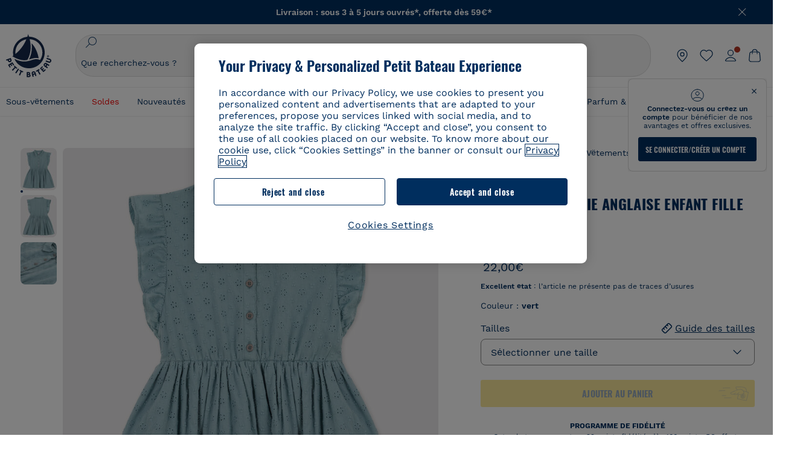

--- FILE ---
content_type: text/javascript; charset=utf-8
request_url: https://p.cquotient.com/pebble?tla=bckl-PB_FR&activityType=viewReco&callback=CQuotient._act_callback2&cookieId=bcTOybotKI6zZ9SQB6tUJau1Ur&userId=&emailId=&products=id%3A%3AA0DSQ%7C%7Csku%3A%3A%7C%7Ctype%3A%3Avgroup%7C%7Calt_id%3A%3AA0DSQ01%3B%3Bid%3A%3AA0D0M%7C%7Csku%3A%3A%7C%7Ctype%3A%3Avgroup%7C%7Calt_id%3A%3AA0D0M02%3B%3Bid%3A%3AA0CQV%7C%7Csku%3A%3A%7C%7Ctype%3A%3Avgroup%7C%7Calt_id%3A%3AA0CQV00%3B%3Bid%3A%3AA0CX3%7C%7Csku%3A%3A%7C%7Ctype%3A%3Avgroup%7C%7Calt_id%3A%3AA0CX300%3B%3Bid%3A%3AA0EGI%7C%7Csku%3A%3A%7C%7Ctype%3A%3Avgroup%7C%7Calt_id%3A%3AA0EGI01%3B%3Bid%3A%3AA0EFE%7C%7Csku%3A%3A%7C%7Ctype%3A%3Avgroup%7C%7Calt_id%3A%3AA0EFE00%3B%3Bid%3A%3AA0DTW%7C%7Csku%3A%3A%7C%7Ctype%3A%3Avgroup%7C%7Calt_id%3A%3AA0DTW01%3B%3Bid%3A%3AA0EGS%7C%7Csku%3A%3A%7C%7Ctype%3A%3Avgroup%7C%7Calt_id%3A%3AA0EGS01%3B%3Bid%3A%3AA0EI7%7C%7Csku%3A%3A%7C%7Ctype%3A%3Avgroup%7C%7Calt_id%3A%3AA0EI701%3B%3Bid%3A%3AA0ED9%7C%7Csku%3A%3A%7C%7Ctype%3A%3Avgroup%7C%7Calt_id%3A%3AA0ED900%3B%3Bid%3A%3AA0CQV%7C%7Csku%3A%3A%7C%7Ctype%3A%3Avgroup%7C%7Calt_id%3A%3AA0CQV00%3B%3Bid%3A%3AA0CX3%7C%7Csku%3A%3A%7C%7Ctype%3A%3Avgroup%7C%7Calt_id%3A%3AA0CX300%3B%3Bid%3A%3AA0EB3%7C%7Csku%3A%3A%7C%7Ctype%3A%3Avgroup%7C%7Calt_id%3A%3AA0EB300%3B%3Bid%3A%3AA0EFE%7C%7Csku%3A%3A%7C%7Ctype%3A%3Avgroup%7C%7Calt_id%3A%3AA0EFE00%3B%3Bid%3A%3AA0D6C%7C%7Csku%3A%3A%7C%7Ctype%3A%3Avgroup%7C%7Calt_id%3A%3AA0D6C03%3B%3Bid%3A%3AA0EIN%7C%7Csku%3A%3A%7C%7Ctype%3A%3Avgroup%7C%7Calt_id%3A%3AA0EIN01&recommenderName=__UNDEFINED__&realm=BCKL&siteId=PB_FR&instanceType=prd&locale=fr_FR&slotId=&slotConfigId=&slotConfigTemplate=&referrer=&currentLocation=https%3A%2F%2Fwww.petit-bateau.fr%2Fseconde-main%2Fvetements-enfant%2Frobes-salopettes%2Frobe-en-broderie-anglaise-enfant-fille-mimi%2FA07MQM1.html&ls=true&_=1769640731172&v=v3.1.3&fbPixelId=__UNKNOWN__&__cq_uuid=bcTOybotKI6zZ9SQB6tUJau1Ur&__cq_seg=0~0.00!1~0.00!2~0.00!3~0.00!4~0.00!5~0.00!6~0.00!7~0.00!8~0.00!9~0.00&bc=%7B%22bckl-PB_FR%22%3A%5B%7B%22id%22%3A%22A07MQ%22%2C%22type%22%3A%22vgroup%22%2C%22alt_id%22%3A%22A07MQM1%22%7D%5D%7D
body_size: 162
content:
/**/ typeof CQuotient._act_callback2 === 'function' && CQuotient._act_callback2([{"k":"__cq_uuid","v":"bcTOybotKI6zZ9SQB6tUJau1Ur","m":34128000}]);

--- FILE ---
content_type: text/javascript; charset=utf-8
request_url: https://p.cquotient.com/pebble?tla=bckl-PB_FR&activityType=viewProduct&callback=CQuotient._act_callback0&cookieId=bcTOybotKI6zZ9SQB6tUJau1Ur&userId=&emailId=&product=id%3A%3AA07MQ%7C%7Csku%3A%3A%7C%7Ctype%3A%3Avgroup%7C%7Calt_id%3A%3AA07MQM1&realm=BCKL&siteId=PB_FR&instanceType=prd&locale=fr_FR&referrer=&currentLocation=https%3A%2F%2Fwww.petit-bateau.fr%2Fseconde-main%2Fvetements-enfant%2Frobes-salopettes%2Frobe-en-broderie-anglaise-enfant-fille-mimi%2FA07MQM1.html&ls=true&_=1769640729893&v=v3.1.3&fbPixelId=__UNKNOWN__&json=%7B%22cookieId%22%3A%22bcTOybotKI6zZ9SQB6tUJau1Ur%22%2C%22userId%22%3A%22%22%2C%22emailId%22%3A%22%22%2C%22product%22%3A%7B%22id%22%3A%22A07MQ%22%2C%22sku%22%3A%22%22%2C%22type%22%3A%22vgroup%22%2C%22alt_id%22%3A%22A07MQM1%22%7D%2C%22realm%22%3A%22BCKL%22%2C%22siteId%22%3A%22PB_FR%22%2C%22instanceType%22%3A%22prd%22%2C%22locale%22%3A%22fr_FR%22%2C%22referrer%22%3A%22%22%2C%22currentLocation%22%3A%22https%3A%2F%2Fwww.petit-bateau.fr%2Fseconde-main%2Fvetements-enfant%2Frobes-salopettes%2Frobe-en-broderie-anglaise-enfant-fille-mimi%2FA07MQM1.html%22%2C%22ls%22%3Atrue%2C%22_%22%3A1769640729893%2C%22v%22%3A%22v3.1.3%22%2C%22fbPixelId%22%3A%22__UNKNOWN__%22%7D
body_size: 420
content:
/**/ typeof CQuotient._act_callback0 === 'function' && CQuotient._act_callback0([{"k":"__cq_uuid","v":"bcTOybotKI6zZ9SQB6tUJau1Ur","m":34128000},{"k":"__cq_bc","v":"%7B%22bckl-PB_FR%22%3A%5B%7B%22id%22%3A%22A07MQ%22%2C%22type%22%3A%22vgroup%22%2C%22alt_id%22%3A%22A07MQM1%22%7D%5D%7D","m":2592000},{"k":"__cq_seg","v":"0~0.00!1~0.00!2~0.00!3~0.00!4~0.00!5~0.00!6~0.00!7~0.00!8~0.00!9~0.00","m":2592000}]);

--- FILE ---
content_type: application/javascript
request_url: https://www.petit-bateau.fr/fstrz/c60252e8a1f943b7566a83e81e1bbc4f0eea4a146d96bf7cc6d0084427f1f2ee.js?src=https%3A%2F%2Fwww.petit-bateau.fr%2Fon%2Fdemandware.static%2FSites-PB_FR-Site%2F-%2Ffr_FR%2Fv1769576899288%2Fjs%2Fapp.js&src=https%3A%2F%2Fwww.petit-bateau.fr%2Fon%2Fdemandware.static%2FSites-PB_FR-Site%2F-%2Ffr_FR%2Fv1769576899288%2Flib%2Fjs.cookie.js
body_size: 162640
content:
/* creation date: Wed, 28 Jan 2026 05:08:33 GMT
concat references:
https%3A%2F%2Fwww.petit-bateau.fr%2Fon%2Fdemandware.static%2FSites-PB_FR-Site%2F-%2Ffr_FR%2Fv1769576899288%2Fjs%2Fapp.js
https%3A%2F%2Fwww.petit-bateau.fr%2Fon%2Fdemandware.static%2FSites-PB_FR-Site%2F-%2Ffr_FR%2Fv1769576899288%2Flib%2Fjs.cookie.js
*/
/*! https%3A%2F%2Fwww.petit-bateau.fr%2Fon%2Fdemandware.static%2FSites-PB_FR-Site%2F-%2Ffr_FR%2Fv1769576899288%2Fjs%2Fapp.js */
!function e(t,n,i){function a(o,s){if(!n[o]){if(!t[o]){var l="function"==typeof require&&require;if(!s&&l)return l(o,!0);if(r)return r(o,!0);var c=new Error("Cannot find module '"+o+"'");throw c.code="MODULE_NOT_FOUND",c}var d=n[o]={exports:{}};t[o][0].call(d.exports,function(e){return a(t[o][1][e]||e)},d,d.exports,e,t,n,i)}return n[o].exports}for(var r="function"==typeof require&&require,o=0;o<i.length;o++)a(i[o]);return a}({1:[function(e,t,n){"use strict";var i=e("../../../../../app_storefront_core/cartridge/js/compare-widget"),a=e("../../../../../app_storefront_core/cartridge/js/product-tile"),r=e("../../../../../app_storefront_core/cartridge/js/pages/product/util"),o=(e("../../../../../app_storefront_core/cartridge/js/pages/product/addToCart"),e("../../../../../app_storefront_core/cartridge/js/progress")),s=e("../../../../../app_storefront_core/cartridge/js/header"),l=e("../../../../../app_storefront_core/cartridge/js/gtm"),c=e("../../../../../app_storefront_core/cartridge/js/gtmV2"),d=e("../../../../../app_storefront_core/cartridge/js/util"),u=e("../../../../../int_target2sell_core/cartridge/client/default/js/utils");const{range:p}=e("lodash");var f=document.createElement("div"),h=!0;const m="PB_subfamilyCode",g="size",v="PB_targetCode",y="PB_discount",w="PB_target_gender";function b(e){const t=new URL(e,window.location.origin),n=t.searchParams.get("srule");if(!n)return e;t.searchParams.delete("srule");const i=new URLSearchParams;i.set("srule",n);for(const[e,n]of t.searchParams.entries())i.append(e,n);return t.search=i.toString(),t.toString().replace(/%7C/g,"|")}function _(e,t){try{var n=new URLSearchParams(window.location.search),i=$("#main").find(".panel-search-refinement #submit-mobile-refinements").attr("data-global-url");if(i){var a=new URL(i,window.location.origin);n=new URLSearchParams(a.search)}const u=e.closest(".panel-search-refinement");var r=null==u||null==u||"length"in u&&0==u.length?"basic":"panel",o=[];$(".basic-filter-elements").each((e,t)=>{o.push(t.value)});const p={};n.has("pmin")&&(p.pmin=n.get("pmin")),n.has("pmax")&&(p.pmax=n.get("pmax"));const f=document.querySelectorAll(".refinements .refinement .swatches, .refinements .js-refinement-price"),h=[];var s;if(Array.from(f).forEach(t=>{const n=t.dataset.refinementId||"price",i=t.closest(".panel-search-refinement")?"panel":"basic",a=null!=o.find(e=>t.classList.contains(e));if(i==r&&a||!a){if(t.classList.contains("js-refinement-price")&&e&&($(e).hasClass("nouislider")||$(e).hasClass("nouislider-min")||$(e).hasClass("nouislider-max")||$(e).closest(".price-filter").length)){const e=$(t).closest(".price-filter").find(".nouislider");if(e.length&&e[0].noUiSlider){const t=e[0].noUiSlider.get(),n=Math.round(t[0]),i=Math.round(t[1]),a=JSON.parse(e[0].dataset.ranges||'{"min":0,"max":1000}');p.pmin=n||a.min,p.pmax=i||a.max;const r=document.querySelector(".js-refinement-price");if(r){const t=new URL(e[0].dataset.url,window.location.origin);t.searchParams.set("pmin",n),t.searchParams.set("pmax",i),r.dataset.priceBasic=b(t.toString())}}}else{const e=Array.from(t.querySelectorAll(".js-refinement-value.selected")).map(e=>e.dataset.refinementValue).filter(Boolean).join("|");if(e){let t=1;for(;`prefn${t}`in p;)t++;p[`prefn${t}`]=n,p[`prefv${t}`]=e}}h.push(t)}}),Array.from(h).forEach(e=>{let t;$("#categoryurlroot").val()?t=new URL($("#categoryurlroot").val()):[...(t=new URL(e.dataset.relaxedUrl,window.location.origin)).searchParams.keys()].forEach(e=>{(e.startsWith("prefn")||e.startsWith("prefv")||"pmin"===e||"pmax"===e)&&t.searchParams.delete(e)});const n=document.querySelector("li[data-srule].selected");n&&n.dataset&&n.dataset.srule&&t.searchParams.set("srule",n.dataset.srule),Object.entries(p).forEach(([e,n])=>{t.searchParams.set(e,n)});const i=e.querySelector(".js-see-results");i&&(s=t.toString(),i.dataset.resultsUrl=b(t.toString()))}),s){var l=window.location.href,c=d.getQueryStringParams(l);c.macaron&&(s=d.appendParamToURL(s,"macaron",c.macaron)),s=d.appendParamToURL(s,"format","url-results"),$.ajax({type:"GET",url:s,success:function(e){if(e.url){Array.from(h).forEach(t=>{const n=t.querySelector(".js-see-results");n&&(n.dataset.resultsUrl=e.url,n.innerHTML=e.msgCount)});const i=document.querySelector(".js-refinement-price");i&&(i.dataset.priceBasic=b(e.url)),document.querySelector(".global-btn-refinement").dataset.globalUrl=b(e.url),document.querySelector(".js-sort-dropdown").dataset.url=b(e.url);var n=document.querySelector(".new-search-filter .expand-link-all-filter .filter-count");n&&(n.innerHTML=e.selectedRefinementValues>0?"<i>"+e.selectedRefinementValues+"</i>":"");const a=document.querySelector(".new-search-filter .js-price-dropdown");return a&&void 0!==e.msgCount&&(a.innerHTML=e.msgCount),t&&L(e.url,!1,null,void 0,!0),!0}}})}}catch(e){console.error("Error in updateFilterUrls:",e)}}function C(e){e&&e.length||(e=$('.infinite-scroll-placeholder[data-loading-state="unloaded"]').first());var t=e.attr("data-grid-url");e.hasClass("view-more-button")?(e.closest(".view-more-list").attr("data-loading-state","loading"),e.closest(".view-more-list").addClass("infinite-scroll-loading")):(e.attr("data-loading-state","loading"),e.addClass("infinite-scroll-loading")),$.ajax({type:"GET",dataType:"html",url:t,success:t=>{const n=$("<div>").html(t).find("ul#search-result-items").html();!function(e,t){e.removeClass("infinite-scroll-loading"),e.addClass("infinite-scroll-loaded"),e.attr("data-loading-state","loaded");var n=$("div.search-result-content .tiles-container");if(e.hasClass("view-more-button"))k(n.find(".view-more-button").data("href")),e.parent().replaceWith($(t)),$('[rel="canonical"]').length>0&&x(e);else{n.append(t);var i=n.find(".view-more-list");i.each(function(e,t){e<i.length-1&&$(t).addClass("visually-hidden")}),k($(document).find(".infinite-scroll-placeholder:not(.infinite-scroll-loaded)").data("page-url")),$('[rel="canonical"]').length>0&&x(e)}a.init()}(e,n),a.init(),r.initAddToWishlistButtons(),T()}})}function k(e){if(e&&h){var t={path:e};window.history.replaceState(t,"",e)}}function x(e){var t,n=$('[rel="canonical"]'),i=$('[rel="next"]').length>0?$('[rel="next"]'):$('<link rel="next" href=""/>'),a=$('[rel="prev"]').length>0?$('[rel="prev"]'):$('<link rel="prev" href=""/>');t=e.hasClass("view-more-button")?n.attr("href").split("?")[0]:$(document).find(".infinite-scroll-placeholder:not(.infinite-scroll-loaded)").data("page-url");var r=window.location.href.split("?"),o=r.length<=1?"":r[1];if(""!==o){var s=o.split("&").filter(e=>{const t=e.split("=")[0];return"srule"===t||"start"===t||"sz"===t});t=t?t+"?"+s.join("&"):r[0]+"?"+s.join("&")}var l=function(e){var t,n=d.getQueryStringParams(d.getQueryString(e)),i=0,a=SitePreferences.PRODUCT_LISTING_SIZE;return n&&(i=(t="start"in n?n.start:null)&&a?Number(t)/Number(a):i),Math.ceil(i)+1}(t),c=$(".view-more-list").length>0?l+1:-1,u=1===l?-1:l-1;if(function(e){if(e>1){var t=Resources.PLP_PAGINATION_PREFIX.replace("{0}",e);$("head title").text(t+" "+window.plpPageTitle),$('meta[name="description"]').attr("content",t+" "+window.plpPageDescription)}else $("head title").text(window.plpPageTitle),$('meta[name="description"]').attr(window.plpPageDescription)}(l),c>=0&&i.length>0){var p=$("div.search-result-content .tiles-container").find(".view-more-button").data("href");i.attr("href",p).insertBefore('[rel="canonical"]')}else $('[rel="next"]').remove();if(u>0&&2===l){var f=n.attr("href");f&&a.attr("href",f).insertBefore('[rel="canonical"]')}else u>0&&l>2&&""!==o?a.attr("href",function(){try{var e,t=window.location.href,n=parseInt($("#main").data("total-products")),i=new URL(t),a=new URLSearchParams(i.search),r=parseInt(a.get("sz")),o=parseInt(a.get("start"));return isNaN(r)||isNaN(o)||isNaN(n)?t.split("?")[0].toString():((e=o<n?o-r:n-r)<0&&(e=0),a.set("start",e),i.search=a.toString(),i.toString())}catch(e){return t.split("?")[0].toString()}}()).insertBefore('[rel="canonical"]'):$('[rel="prev"]').remove();n.attr("href",t)}var S={};function L(e,t,n,i,a,l){n=n||"#main";var u=!1;if($("body").width()>window.breakpoint.desktop?($(".expand-link.collapsed").attr("id"),u=$(".expand-link.collapsed").parents(".refinement").find(".toggle-refinement").hasClass("toggled")):($(".expand-link.collapsed").length>0&&$(".expand-link.collapsed").attr("id"),u=$(".expand-link").parents(".refinement").find(".toggle-refinement").hasClass("toggled")),!e)return;if(e){var p=window.location.href,m=d.getQueryStringParams(p);m.macaron&&(e=d.appendParamToURL(e,"macaron",m.macaron))}if($("#grid-sort-header").is(":visible")&&$("#grid-sort-header option:selected").length>0){var g=$("#grid-sort-header option:selected").val(),v=d.getQueryStringParams(g);v.srule&&(e=d.updateQueryStringParam(e,"srule",v.srule))}$("#viewButton").length>0&&(e=d.appendParamToURL(e,"view",$("#viewButton li.selected").data("view"))),!1!==t&&(e=d.appendParamToURL(e,"format",void 0===t?"ajax":t)),u&&(e=d.appendParamToURL(e,"seeMoreSwatchesClicked",u));var y=$("#secondary.refinements").hasClass("active");$("body").width()<window.breakpoint.desktop&&y?o.show($("#secondary.refinements")):o.show($(".primary-content")),$(".loader").removeClass("is-active-panel");const w=function(e){const t={};return $(".new-search-filter .refinement").each(function(){const n=$(this),i=n.find(".swatches, .js-refinement-price").data("refinement-id");if(!i)return;const a=n.find(".js-refinement-value.selected");if(a.length&&(t[i]=[],a.each(function(){const e=$(this).data("refinement-value");void 0!==e&&t[i].push({value:e,displayValue:e})})),n.find(".js-refinement-price").length&&"price-filter-update"===e){const e=n.find("input.nouislider-min"),a=n.find("input.nouislider-max");if(e.length&&a.length){const r=e.val(),o=a.val(),s=n.find(".nouislider");let l=null,c=null;if(s.length)try{const e=JSON.parse(s.attr("data-ranges")||'{"min":0,"max":1000}');l=String(e.min),c=String(e.max)}catch(e){l="0",c="1000"}r&&o&&null!==l&&null!==c&&(r!==l||o!==c)&&(t[i]=[{value:`${r}-${o}`,displayValue:`${r} - ${o}`}])}}}),t}(i),b=new Set,_=window.location.href;var C=new URL(_).searchParams.get("srule");if(!a){if("price-filter-update"===i)Object.keys(w).forEach(e=>{if("price"!==e)return;const t=w[e].map(e=>e.displayValue),n=e+"::"+t.join("::");if(e&&t.length>0&&!b.has(n)){b.add(n);var i={event:"filter_apply",event_data:{filter_name:e,filter_value:t.join("::")}};c.datalayerPush(i,c.attributes.eventDL)}});else{let e=null,t=null;if(Object.keys(w).forEach(n=>{const i=w[n],a=S[n]||[],r=i.filter(e=>!a.some(t=>t.value===e.value)),o=a.filter(e=>!i.some(t=>t.value===e.value));(r.length>0||o.length>0)&&(e=n,t=r)}),e&&t&&t.length>0&&"panel"!==l){const n=t.map(e=>e.displayValue),i={event:"filter_apply",event_data:{filter_name:e,filter_value:n.join("::")}};c.datalayerPush(i,c.attributes.eventDL)}else if(e){const t=w[e].map(e=>e.displayValue);if(t.length>0&&"panel"!==l){const n={event:"filter_apply",event_data:{filter_name:e,filter_value:t.join("::")}};c.datalayerPush(n,c.attributes.eventDL)}}S=JSON.parse(JSON.stringify(w))}const e=$("#gridSort li.selected");if(e.length&&!e.hasClass("default-sorting")&&e.data("srule")!==C){const t="srule",n=e.text().trim(),i=t+"::"+n;if(!b.has(i)){b.add(i);var k={event:"filter_apply",event_data:{filter_name:t,filter_value:n}};c.datalayerPush(k,c.attributes.eventDL)}}}$.ajax({type:"GET",url:e,success:function(t){if(h&&window.history.pushState(void 0,"",d.removeParamFromURL(e,"format")),f.innerHTML=t,y){var i=document.getElementById("secondary"),a=f.querySelector("#secondary");i&&a&&(i.innerHTML=a.innerHTML),q()}else $(n).html(t),P();E(),A(),s.StickyFilter(),F(),V(),o.hide(),r.initAddToWishlistButtons(),E();var l=$(".price-filter"),c=l.find(".price-filter__slider .nouislider");if(c.length){var u=JSON.parse(c.attr("data-ranges")||"{ min: 0, max: 1000 }"),p=c[0].noUiSlider.get(),m=parseInt(u[0].min,10),g=parseInt(u[0].max,10);(Math.round(p[0])!==m||Math.round(p[1])!==g)&&(l.closest(".panel-search-refinement").find(".reset-all-filters").hasClass("hide-reset-all-filters")&&l.closest(".panel-search-refinement").find(".reset-all-filters").removeClass("hide-reset-all-filters"),l.find(".reset-filter").show())}$(".refinement").attr("data-url-init",e),$("#sort-overlay-with-bg, #sort-overlay").remove(),$(".refinement").find(".expand-link").removeClass("collapsed"),$(".filter").find(".filter-count").is(":visible")?$(".filter").addClass("selected"):$(".filter").removeClass("selected");var v=$("#main").find(".panel-search-refinement .group-attributes li").is(".selected"),w=$("#main").find(".panel-search-refinement .sort-list .selected:not(.default-sorting)").length>0;(v||w)&&$("#main").find(".panel-search-refinement .reset-all-filters").hasClass("hide-reset-all-filters")&&$("#main").find(".panel-search-refinement .reset-all-filters").removeClass("hide-reset-all-filters"),U()}})}function E(){var e=window.location.href,t=$("#selected-refinement-id").val();if($("body").width()<window.breakpoint.desktop){$("#secondary .refinement").show();var n=d.getQueryStringParams(d.getQueryString(e));n.hasOwnProperty("selectedRefinementID")&&$("#"+n.selectedRefinementID).trigger("click")}else void 0!==t&&"undefined"!=t&&""!=t&&$("#"+t).trigger("click");$(".swatch-container .selected").length||(e=d.removeParamFromURL(e,"view"),e=d.removeParamFromURL(e,"selectedRefinementID"),window.history.pushState(void 0,"",e)),"false"!=$("#see-more-swatches").val()&&$("#"+t).parents(".refinement").find(".toggle-refinement").trigger("click"),$(".panel-search-refinement").find(".swatch-container, .price-filter-contain").css("maxHeight","0px")}function T(){$("body").width()<window.breakpoint.desktop&&($(".product-tile-image-slider").each(function(){var e=$(this);e.length&&e[0].swiper&&void 0!==e[0].swiper&&(e[0].swiper.params.resistanceRatio=0,e[0].swiper.destroy(!0,!0),e[0].swiper=null)}),new Swiper(".product-tile-image-slider",{watchSlidesVisibility:!0,slidesPerView:1,pagination:{el:".swiper-pagination",clickable:!0},loop:!0,on:{init:function(){(1==this.slides.length||1==this.loopedSlides&&3==this.slides.length)&&$(".swiper-pagination").hide()}}}),$("#products-viewtype-select option:selected").trigger("change"))}function P(){i.init(),a.init(),q(),picturefill(),A(),T(),D(),"function"==typeof a.displayCommercialFlag&&a.displayCommercialFlag(),"function"==typeof window.initCarouselCategories&&window.initCarouselCategories()}function A(){$(".refinements").find(".refinement, .filter-controll").each(function(e,t){var n=$(t);if(n.hasClass("refinement")){var i=n.find("li.selected"),a=i.length,r=n.find("ul");a>0&&(n.find(".number-selected-refinements").addClass("d-flex"),n.find(".number-selected-refinements").html(a),r.find(".selected-filters").html(a));var o=n.find(".filter-mobile-recap"),s=[];if(i.each(function(e,t){var n=$(t).find("a").clone();n.find(".refinement-count").remove();var i=n.text().trim();s.push(i)}),s.length>0){var l=s.join(", ");o.html("<span>"+l+"</span>")}}else if(n.hasClass("filter-controll")){var c=n.find(".sort-by #sortRule").text().trim(),d=n.find(".sort-title .filter-mobile-recap");c&&d.length>0&&d.html("<span>"+c+"</span>")}})}function D(){var e=document.querySelector(".js-category-seo-text");if(e&&"true"!==e.dataset.seoToggleInitialized){var t=e.querySelector(".category-seo-content"),n=e.querySelector(".js-category-seo-viewmore"),i=e.querySelector(".js-category-seo-viewless");t&&n&&i&&(t.scrollHeight>t.clientHeight?e.classList.add("has-overflow"):e.classList.remove("has-overflow"),n.addEventListener("click",function(){e.classList.add("expanded"),n.classList.add("visually-hidden"),i.classList.remove("visually-hidden")}),i.addEventListener("click",function(){e.classList.remove("expanded"),i.classList.add("visually-hidden"),n.classList.remove("visually-hidden")}),e.dataset.seoToggleInitialized="true")}}function j(e){if(!e||"string"!=typeof e)return null;var t=e.replace(/[^0-9]/g,"");return""===t?null:parseInt(t,10)}function R(e,t,n){const i=parseInt(t.min,10),a=parseInt(t.max,10);return isNaN(e)?n?i:a:Math.max(i,Math.min(a,e))}function O(e){const t=new URL(e.attr("data-url"),window.location.origin),n=e[0].noUiSlider.get(),i=Math.round(n[0]),a=Math.round(n[1]);t.searchParams.set("pmin",i),t.searchParams.set("pmax",a),t.searchParams.set("format","page-element"),e.data("pending-url",t.toString()),_(e)}function I(e,t,n){e[0].noUiSlider&&e[0].noUiSlider.set(n?[t,null]:[null,t])}D();const N=function(e){var t=window.location.href;if(!d.getQueryStringParams(t).srule){const e=$(".new-search-filter").find("#gridSort li.selected.default-sorting").data("srule");e&&(t=b(d.updateQueryStringParam(t,"srule",e)))}b(t)!==b(e)&&L(e,"page-element")};function U(){document.querySelectorAll("#gridSort li[data-srule]").forEach(function(e){"true"!==e.getAttribute("data-is-selected")||e.classList.contains("selected")||e.classList.add("selected"),"true"!==e.getAttribute("data-is-default")||e.classList.contains("default-sorting")||e.classList.add("default-sorting")})}function M(){var e=$("#main");$(function(){$(".reinsurance-container .rb-item a").each(function(){var e=$(this),t=e.attr("href");t&&(e.attr("data-href",t),e.removeAttr("href"))}),$(".reinsurance-container .rb-item a").on("click",function(e){e.preventDefault();var t=$(this).data("href");t&&(window.location.href=t)})}),$(function(e){A()});var t=window.location.hash,n=$(t,e);n.length&&n.hasClass("product-tile")&&($("html, body").scrollTop(n.offset().top-$("#header-area").outerHeight()),"scrollRestoration"in history&&(history.scrollRestoration="manual")),$(window).width()<window.breakpoint.desktop&&$(".refinement").find("ul").each(function(e,t){$(this).hide()});var a=e.find(".panel-search-refinement .group-attributes li").is(".selected"),p=e.find(".panel-search-refinement .sort-list .selected:not(.default-sorting)").length>0;function m(){var e=$(".price-filter");if(e.length){var t=e.find(".price-filter__slider .nouislider"),n=t.data("pending-url");if(n){var i=t[0].noUiSlider.get(),a=Math.round(i[0]),r=Math.round(i[1]);e.data("currentmin",a),e.data("currentmax",r);var o=t.attr("data-currency")||"€";e.find(".nouislider-min").val(a+o),e.find(".nouislider-max").val(r+o),$("panel-search-refinement").hasClass("is-open")||(L(n,!1,null,"price-filter-update"),t.removeData("pending-url"))}}}(a||p)&&e.find(".panel-search-refinement .reset-all-filters").hasClass("hide-reset-all-filters")&&e.find(".panel-search-refinement .reset-all-filters").removeClass("hide-reset-all-filters"),e.on("click",'input[type="checkbox"].compare-check',function(){var e=$(this),t=e.closest(".product-tile"),n=this.checked?i.addProduct:i.removeProduct,a=t.find(".product-image a img").first();n({itemid:t.data("itemid"),uuid:t[0].id,img:a,cb:e})});var g=!1;function v(){var e=$("#secondary.refinements"),t="",n=e.find(".refinement");return n.each(function(e){var i=$(this),a=i.hasClass("PB_isVPproduct")?"Collection : ":i.find(".expand-link").text().trim()+" : ",r=i.hasClass("category-refinement")?i.find("li.active"):i.hasClass("price-refinement")||i.hasClass("PB_isVPproduct")?i:i.find("li.selected");if(r.length>0)if(i.hasClass("color"))r.each(function(e){var t=$(this).find("a img").attr("alt");t=(t=t.split(":"))[0].trim(),e!==r.length-1&&(t+=", "),a+=t});else if(i.hasClass("price-refinement")){var o=i.find("input.nouislider-min").val().replace(/\./g,","),s=i.find("input.nouislider-max").val().replace(/\./g,",");a+=o+" - "+s}else i.hasClass("category-refinement")?a+=r.first().find("a.active").text().trim():i.hasClass("PB_isVPproduct")?a+=r.find("#personnalisableCheckbox").hasClass("selected")?"ventes privées":"N/A":r.each(function(e){var t=$(this).find("a").text().trim();e!==r.length-1&&(t+=", "),a+=t});else a+="N/A";e!==n.length-1&&(a+=" | "),t+=a}),t}e.on("click",".refinement .expand-link",function(t){if(e.find("#sort-overlay").remove(),$(t.target).closest(".product-tile, #navigation").length)return;const n=$(this);$("body").find(".panel-search-refinement");var i=$(this).closest(".refinement").siblings("#desktop-sort").find(".filter-controll"),a=$(this).siblings(".swatches"),r=$(this).siblings(".js-refinement-price");if(m(),n.hasClass("collapsed")){const e=n.removeClass("collapsed").siblings("ul").removeClass("visible").parents(".refinement").removeClass("selected").find(".js-see-results").attr("data-results-url");$(this).closest(".panel-search-refinement").length||N(e),i.closest(".panel-search-refinement").length&&(a.find(".swatch-container").css("maxHeight","0px"),r.find(".price-filter-contain").css("maxHeight","0px"))}else{if(i.closest(".panel-search-refinement").length||($(".refinement .expand-link").hasClass("collapsed")&&($(".expand-link.collapsed").removeClass("collapsed").siblings("ul").removeClass("visible").parents(".refinement").removeClass("selected").each(function(){N($(this).parents(".refinement").find(".js-see-results").attr("data-results-url"))}),e.find("#sort-overlay").remove()),i.hasClass("selected")&&i.removeClass("selected")),n.toggleClass("collapsed").siblings("ul").addClass("visible").parents(".refinement").addClass("selected"),i.closest(".panel-search-refinement").length){if(a.hasClass("visible")){const e=a.find(".swatch-container");e.css("maxHeight","none"),requestAnimationFrame(()=>{const t=e.prop("scrollHeight");e.css("maxHeight",t+"px")})}else if(r.hasClass("visible")){var o=r.find(".price-filter-contain").prop("scrollHeight");r.find(".price-filter-contain").css("maxHeight",o+"px")}}else e.find("#sort-overlay").length?e.find("#sort-overlay").remove():e.prepend('<div id="sort-overlay"></div>');const s=$(t.target).html();$(".refine-header-mobile .heading").html(s).find(".icon_arrow_bottom").remove()}if(n.closest(".panel-search-refinement").length){var s=$(".heading-panel").outerHeight(),l=$(".contain-refine-panel"),c=n.closest(".contain-refine-panel .refinement"),d=c.position().top-s,u=l.scrollTop();if(c.is(":last-child"))l.animate({scrollTop:l[0].scrollHeight},500);else{var p=u+d;l.scrollTop(p)}}$(".refinement.selected").each(function(){$(this).closest(".panel-search-refinement").length||N($(this).find(".js-see-results").attr("data-results-url"))})}),$(document).on("click","#sort-overlay , .secondary-wrapper-container, .secondary-wrapper, .header-container, .header-content",function(e){if(!($(this).is(".secondary-wrapper-container")||$(this).is(".secondary-wrapper")||$(this).is(".header-container")||$(this).is(".header-content"))||e.target===this){if(!$(e.target).closest(".panel-search-refinement").length){let e=$(".new-search-filter").find(".filter-controll");if(e.hasClass("selected")){var t=e.find(".js-sort-dropdown").data("url");N(t),$(".secondary-wrapper .filter-controll").removeClass("selected"),$("#sort-overlay").remove()}else{var n=$(".refinement.selected").find(".js-see-results").attr("data-results-url");N(n),$("#sort-overlay").remove(),m()}}!$(e.target).parents().hasClass("refinement")&&$(window).width()>window.breakpoint.desktop&&$(".expand-link.collapsed").removeClass("collapsed").siblings("ul").removeClass("visible").parents(".refinement").removeClass("selected"),$("body").width()<=window.breakpoint.desktop&&$(".sort-by").hasClass("selected")&&$(".sort-by").removeClass("selected")}}),e.on("click","#secondary .refinement .toggle-refinement",function(e){e.preventDefault();var t=$(this).find("button"),n=t.text().trim(),i=$(this).parents(".refinement").find("ul.clearfix.swatches li"),a=$(this).parents(".refinement").find("ul").attr("data-threshold");$(this).find(".dots").toggle(),$(this).toggleClass("toggled"),n===$(this).attr("data-hide")?(t.html($(this).attr("data-show")),i.each(function(e,t){e>a-1&&$(t).hide()})):(t.html($(this).attr("data-hide")),i.css("display","initial"))}),$(document).on("click",".reset-filters-dynamic a",function(e){e.preventDefault();var t=$(this);if(L(this.href,"page-element"),!$("#submit-mobile-refinements").is(":visible")){var n=t.closest(".search-result-content").length>0?"Clear":"Apply",i=v();l.setDataLayerObject("Filtre",n,i,null,0)}}),$(document).ready(function(){function e(){$(".new-search-filter").find(".js-dynamic-height").each(function(){const e=$(this),t=e.siblings(".filter-see-results-container"),n=e[0].getBoundingClientRect().top,i=t.outerHeight(!0)||0,a=window.innerHeight-n-i-30,r=Math.min(Math.max(a,100),426);e.css("max-height",r+"px")})}e(),$(window).on("load resize scroll",e),setTimeout(e,300)}),e.on("click",'.panel-search-refinement .js-refinement-value a:not(".panel-expand-link")',function(e){var t=$(this);e.preventDefault();const n=[],i=[];$(".contain-refine-panel").find(".refinement").each(function(){if($(this).hasClass("selected")){const e=$(this).data("id");e&&n.push(e),n.sort()}else{const e=$(this).data("id");e&&i.push(e),i.sort()}});var a=$(".contain-refine-panel").scrollTop(),r=atob(t.attr("data-url")),s=window.location.href,l=d.getQueryStringParams(s);if(l.macaron&&(r=d.appendParamToURL(r,"macaron",l.macaron)),$(".panel-search-refinement").find("#gridSort li.selected").length>0){var c=$("#gridSort li.selected").data("srule");c&&(r=d.updateQueryStringParam(r,"srule",c))}r=d.appendParamToURL(r,"format","panel-refinement"),o.show($(".panel-search-refinement")),$(".loader").addClass("is-active-panel"),$.ajax({type:"GET",url:r,success:function(e){f.innerHTML=e;var t=document.querySelector(".panel-search-refinement"),r=f.querySelector(".panel-search-refinement"),s=$(".contain-refine-panel #desktop-sort").find(".filter-controll");if(r&&(n.forEach(e=>{const t=r.querySelector(`[data-id="${e}"]`);if(t){t.querySelector(".expand-link").classList.add("collapsed"),t.classList.add("selected");const n=r.querySelector(`ul.${e}`);n&&n.classList.add("visible")}}),i.forEach(e=>{const t=r.querySelector(`ul.${e}`);t&&(t.classList.contains("PB_priceRefinement")?t.querySelector(".price-filter-contain").style.maxHeight="0":t.querySelector(".swatch-container").style.maxHeight="0")})),t&&r){t.innerHTML=r.innerHTML,s.hasClass("selected")||$(t).find(".filter-controll").removeClass("selected").find(".sort-list").css("maxHeight","0"),$(t).find(".refinement").each(function(){var e=$(this),t=e.find("li.selected"),n=t.length,i=e.find("ul");n>0&&(e.find(".number-selected-refinements").addClass("d-flex"),e.find(".number-selected-refinements").html(n),i.find(".selected-filters").length&&i.find(".selected-filters").html(n));var a=e.find(".filter-mobile-recap"),r=[];if(t.each(function(e,t){var n=$(t).find("a").clone();n.find(".refinement-count").remove();var i=n.text().trim();r.push(i)}),$(".new-search-filter").find("ul").each(function(){if(String(e.data("id")).trim()===String($(this).data("refinement-id")).trim()){var t=$(this).parents(".refinement").find(".number-selected-refinements");if(n>0){var i=t.html().trim(),a="<span>"+n+"</span>";i!==a&&t.addClass("d-flex").html(a)}else t.removeClass("d-flex").html("")}}),r.length>0&&a.length){var o=r.join(", ");a.html("<span>"+o+"</span>")}});var l=null!==t.querySelector(".panel-search-refinement .group-attributes li.selected"),c=t.querySelectorAll(".panel-search-refinement .sort-list .selected:not(.default-sorting)").length>0,d=t.querySelector(".panel-search-refinement .reset-all-filters");(l||c)&&d&&d.classList.contains("hide-reset-all-filters")&&d.classList.remove("hide-reset-all-filters"),$(t).find(".price-filter input.nouislider-min, .price-filter input.nouislider-max").val("");var u=$(".panel-search-refinement .filter-controll").find(".sort-by #sortRule").text().trim(),p=$(".panel-search-refinement .filter-controll").find(".sort-title .filter-mobile-recap");u&&p.length>0&&p.html("<span>"+u+"</span>"),q(t),$(".contain-refine-panel").scrollTop(a)}return o.hide(),$(".loader").removeClass("is-active-panel"),!0}})}),e.on("click",'.refinements a:not(".panel-expand-link, .reset-all-filters, .reset-filter"), .pagination a, .breadcrumb-refinement-value a',function(t){var n=$(this);if(!(n.parents(".category-refinement").length>0||n.parents(".folder-refinement").length>0||n.is("#submit-mobile-refinements")||n.parent().hasClass("unselectable"))){n.hasClass("js-selected-refinements__item")&&n.addClass("hide"),t.preventDefault();var i=this.href;""==i&&void 0!==n.data("url")&&(i=atob(n.data("url"))),n.closest("li").toggleClass("selected");var a=n.closest(".group-attributes").find("li").is(".selected");n.closest(".panel-search-refinement").find(".reset-all-filters"),a?n.closest(".swatches").find(".reset-filter").addClass("visible"):(n.closest(".swatches").find(".reset-filter").removeClass("visible"),$(this).closest(".price-refinement").length||n.closest(".refinement").find(".number-selected-refinements").removeClass("d-flex"),n.find(".filter-mobile-recap").html("")),n.hasClass("expand-link")||(e.find(".panel-search-refinement li.js-refinement-value.selected").length>0?e.find(".panel-search-refinement .reset-all-filters").removeClass("hide-reset-all-filters"):e.find(".panel-search-refinement .reset-all-filters").addClass("hide-reset-all-filters")),function(e){const t=$(".reset-filter");$(".filter-see-results-container .primary-blue-button, #submit-mobile-refinements"),_(e),$(".refinement.selected").find("li.js-refinement-value.selected").length>0&&$("li.js-refinement-value.selected").each(function(){$(this).closest("ul.swatches").find(t).attr("href")!==window.location.href&&$(this).closest("ul.swatches").find(t).addClass("visible")}),t.on("click",function(e){const t=$(this).closest(".refinement"),n=t.find(".swatches, .js-refinement-price").data("refinement-id")||t.data("refinement-id")||t.attr("data-refinement-id"),i=t.find("li.js-refinement-value.selected");if(n&&i.length){const e=[];i.each(function(){const t=$(this).data("refinement-value");void 0!==t&&e.push(t)}),e.length&&c.datalayerPush({event:"filter_clear",event_data:{filter_name:n,filter_value:e.join("::")}},c.attributes.eventDL)}$(this).closest(".refinement").find("li.js-refinement-value.selected").removeClass("selected"),$(this).closest(".refinement").find(".number-selected-refinements").removeClass("d-flex");var a=$(this).attr("href"),r=window.location.href;if(!d.getQueryStringParams(r).srule){const e=$(".new-search-filter").find("#gridSort li.selected").data("srule");e&&(r=b(d.updateQueryStringParam(r,"srule",e)))}b(r)===b(a)?(e.preventDefault(),$(this).removeClass("visible"),$(this).closest(".refinement").find(".number-selected-refinements").removeClass("d-flex")):(o.show($(".pt_product-search-result")),$(".loader").addClass("is-active")),L($(this).attr("href"),"page-element",null,void 0,!0)})}($(this)),A()}}),e.on("click",".filter-see-results-container .js-see-results",function(e){L(e.currentTarget.dataset.resultsUrl,"page-element")}),e.on("click",".reset-all-filters",function(){e.find(".refinements .swatch-container").css("max-height","0"),o.show($(".pt_product-search-result")),$(".loader").addClass("is-active"),l.setDataLayerObject("Filtre","Clear",v(),null,0)}),$(window).width()<window.breakpoint.desktop&&(e.on("click",".expand-link",function(){$(".PB_isVPproduct").hide()}),e.on("click",".swatches-header__btn",function(){$(".heading").text($defaultValueFilter),$(".reset-all-filters").show(),$(".refinement").show(),$(".refinement ul").hide(),$(".expand-link").removeClass("collapsed"),A()})),e.on("click",'.product-tile a:not(".quickviewbutton")',function(){var e=$(this);localStorage.setItem("scrollToId",e.closest(".product-tile").data("itemid"));var t=e.closest(".grid-tile").prevAll(".infinite-scroll-page-reference").first();t.length&&t.data("page-url")&&SitePreferences.LISTING_INFINITE_SCROLL&&(h=!0,k(t.data("page-url")));var n=window.location,i=n.search.length>1?d.getQueryStringParams(n.search.substr(1)):{},a=n.hash.length>1?d.getQueryStringParams(n.hash.substr(1)):{},r=$.extend(a,i);r.start||(r.start=0);var o=e.closest(".product-tile"),s=o.data("idx")?+o.data("idx"):0;r.start=+r.start+(s+1),0===e.find(".product-tile-image-slider").length&&window.history.pushState(null,null,"#"+e.closest(".product-tile").attr("id")),h=!1,e[0].hash=$.param(r)});var y=localStorage.getItem("scrollToId");y&&("scrollRestoration"in history&&(history.scrollRestoration="manual"),setTimeout(function(){var e=$('.product-tile[data-itemid="'+y+'"]');e.length&&$("html, body").animate({scrollTop:e.offset().top-290},600),localStorage.removeItem("scrollToId")},400)),e.on("click",".js-quickview",function(e){var t=$(this).data("item-id");d.plpScroll.setProductId(t)}),$(document).on("click",".quickview-dialog .ui-dialog-titlebar-close",function(){d.plpScroll.scrollIfOnPLP()}).on("click",".add-to-cart-dialog .continue.blue-button, .add-to-cart-dialog .ui-dialog-titlebar-close",function(){d.plpScroll.scrollIfOnPLP()}),e.on("click","#personnalisableCheckbox",function(e){e.preventDefault();var t=$(this),n="",i=!1;if(t.hasClass("selected")?(t.removeClass("selected"),i=!0):t.addClass("selected"),n=function(e,t){for(var n=e.split("?"),i=e,a=n[1].split("&"),r="",o=0,s=a.length;o<s;o++){var l=a[o].split("=");if(l[1].toLowerCase().indexOf("PB_isVPproduct".toLowerCase())>-1){r=l[0].replace("prefn","");break}}return t?(i=d.removeParamFromURL(i,"prefn"+r),""===(i=d.removeParamFromURL(i,"prefv"+r)).split("?")[1]&&(i=i.replace("?",""))):i=d.updateQueryStringParam(i,"prefv"+r,"true"),i}(n=t.siblings('a[data-checkbox_value="false"]').attr("href")||t.siblings('a[data-checkbox_value="true"]').attr("href"),i),!$("#submit-mobile-refinements").is(":visible")){var a=v();l.setDataLayerObject("Filtre","Apply",a,null,0)}L(n,"page-element")}).on("change",".sort-by select",function(e){e.preventDefault(),L(u.alterSortUrlWithRank($(this).find("option:selected").val()),void 0,"#main #search-result-items")}).on("change",".items-per-page select",function(){var e=$(this).find("option:selected").val();"INFINITE_SCROLL"===e?$("html").addClass("infinite-scroll").removeClass("disable-infinite-scroll"):($("html").addClass("disable-infinite-scroll").removeClass("infinite-scroll"),L(e))}).on("click","#secondary .js-expand-sort .sort-title",function(t){if(t.stopPropagation(),m(),$(this).closest(".panel-search-refinement").length){var n=$(".panel-search-refinement .filter-controll").find(".sort-by #sortRule").text().trim(),i=$(".panel-search-refinement .filter-controll").find(".sort-title .filter-mobile-recap");n&&i.length>0&&i.html("<span>"+n+"</span>")}else $(".refinement .expand-link").hasClass("collapsed")&&($(".expand-link.collapsed").removeClass("collapsed").siblings("ul").removeClass("visible").parents(".refinement").removeClass("selected"),$(".refinement.selected").each(function(){$(this).closest(".panel-search-refinement").length||N($(this).find(".js-see-results").attr("data-results-url"))}),$(".expand-link.collapsed").parents(".refinement").removeClass("selected")),$(this).closest(".filter-controll").hasClass("selected")?$("#sort-overlay").remove():e.prepend('<div id="sort-overlay"></div>');var a=$(this).closest(".js-expand-sort").closest(".filter-controll");if(a.closest(".panel-search-refinement").length)if(a.toggleClass("selected"),a.hasClass("selected")){var r=a.find(".sort-list").prop("scrollHeight");a.find(".sort-list").css("maxHeight",r+"px")}else a.find(".sort-list").css("maxHeight","0px");else if(a.toggleClass("selected"),a.hasClass("selected"))a.addClass("selected"),m();else{let e=$("#gridSort li.selected").data("svalue"),t=$(this).closest(".sort-container").find(".js-sort-dropdown").attr("data-url"),n=window.location.href;if(!d.getQueryStringParams(n).srule){const e=$(".panel-search-refinement").find("#gridSort li.selected.default-sorting").data("srule");e&&(n=b(d.updateQueryStringParam(n,"srule",e)))}b(t)!==b(n)&&L(e,"page-element")}_($(this))}).on("click","#gridSort li",function(e){e.stopPropagation(),$(this).hasClass("default-sorting")||(g=!0),$("#gridSort li.selected").removeClass("selected"),$(this).addClass("selected"),$("#gridSort #sortRule").text($(this).text()),$(".reset-filter").removeClass("reset-filter-hide");var t=$(this).closest(".panel-search-refinement");t.length&&t.find(".reset-all-filters").hasClass("hide-reset-all-filters")&&t.find(".reset-all-filters").removeClass("hide-reset-all-filters"),_(this)}).on("click",".js-sort-dropdown",function(e){e.preventDefault();let t=$("#gridSort li.selected").data("svalue"),n=$(this).attr("data-url"),i=window.location.href;if(!d.getQueryStringParams(i).srule){const e=$(".panel-search-refinement").find("#gridSort li.selected.default-sorting").data("srule");e&&(i=d.updateQueryStringParam(i,"srule",e))}b(n)!=b(i)?L(t,"page-element"):$(this).closest(".filter-controll").toggleClass("selected")}).on("click",".filter-controll .reset-filter",function(e){e.stopPropagation();const t=$(this).closest(".filter-controll");if(t.hasClass("selected")){const e=$("#gridSort li.selected");if(e.hasClass("default-sorting"))t.find(".reset-filter").addClass("reset-filter-hide");else{e.removeClass("selected");const n=$("#gridSort li.default-sorting"),i=n.data("svalue");n.addClass("selected"),t.find(".reset-filter").addClass("reset-filter-hide"),i&&L(i,!1,"page-element")}}}).on("click",".expand-link-all-filter",function(e){e.stopPropagation(),w=new Set,$(".panel-search-refinement .js-refinement-value.selected").each(function(){const e=$(this).closest(".refinement").find(".swatches, .js-refinement-price").data("refinement-id"),t=$(this).data("refinement-value");e&&void 0!==t&&w.add(`${e}::${t}`)}),$(".panel-search-refinement .price-filter__slider .nouislider").each(function(){const e=$(this);if(e[0].noUiSlider){const t=e[0].noUiSlider.get();e.data("initial-min",Math.round(t[0])),e.data("initial-max",Math.round(t[1]))}else console.warn("noUiSlider is undefined for the given slider.")});var t=$(this).closest(".secondary-wrapper").find("#desktop-sort .filter-controll");if($(this).parents(".all-filter").toggleClass("clickedBtn"),$("body").width()<window.breakpoint.desktop)$(this).parents("#primary").siblings("#secondary").find(".panel-search-refinement").toggleClass("is-open"),$("body").find("#main").prepend('<div id="sort-overlay-with-bg"></div>');else if(!$("body").find(".panel-search-refinement").hasClass("is-open")){if($(".refinement .expand-link").hasClass("collapsed")){const e=$(".refinement.selected");return $(".expand-link.collapsed").removeClass("collapsed").siblings("ul").removeClass("visible").parents(".refinement").removeClass("selected"),void e.each(function(){N($(this).find(".js-see-results").attr("data-results-url"))})}if(t.hasClass("selected")){var n=$("#gridSort li.selected").data("value"),i=$("#gridSort li.selected").hasClass("default-sorting");return!n||i&&!g||L(n,"page-element"),void t.removeClass("selected")}$(this).parents(".new-search-filter").siblings(".panel-search-refinement").toggleClass("is-open"),$("body").find("#main").prepend('<div id="sort-overlay-with-bg"></div>');var a=window.innerWidth-document.documentElement.clientWidth;$("body").addClass("noscroll").css("padding-right",a>0?a+"px":"")}var r=$(".frznocache div[data-gtm]").attr("data-gtm"),o=JSON.parse(r);o.page_data.template="panel",o.page_data.virtual_path="product listing pages / Filtrer et trier",o.page_data.virtual_title="Filtrer et trier",c.datalayerPush(o,c.attributes.pageDL)}),$(document).on("click","#primary .view-more-button",function(e){e.preventDefault(),C($(this))}),e.on("click","#search-content-link",function(){$("body, html").animate({scrollTop:$(".search-content-section").offset().top-$(".main-header").height()},500)}),e.on("click","#primary .filter",function(){$("body").addClass("noscroll"),$(".filter").addClass("selected")});let w=new Set;e.on("click","#refinements-close, #submit-mobile-refinements, #sort-overlay-with-bg",function(t){if(!$(this).hasClass("disabled")){var n=t.target,i=document.getElementById("primary"),a=f.querySelector("#primary"),o=$(".product-count")[0],u=f.querySelector(".product-count");let m;i&&a&&(i.innerHTML=a.innerHTML,o.innerHTML=u.innerHTML,f.innerHTML="",P()),m="submit-mobile-refinements"===n.id?$(n).attr("data-global-url"):e.find(".panel-search-refinement #submit-mobile-refinements").attr("data-global-url");var p=window.location.href;const g=d.getQueryStringParams(p),y=d.getQueryStringParams(m),_=$(".panel-search-refinement").find("#gridSort li.selected.default-sorting").data("srule");_&&(g.srule||(p=d.updateQueryStringParam(p,"srule",_)),y.srule||(m=d.updateQueryStringParam(m,"srule",_)));const{all:C,newlySelected:k}=function(){const e={},t=new Set;return $(".panel-search-refinement .refinement").each(function(){const n=$(this),i=n.find(".swatches, .js-refinement-price").data("refinement-id");if(!i)return;const a=n.find(".js-refinement-value.selected");if(a.length&&(e[i]=[],a.each(function(){const n=$(this).data("refinement-value");if(void 0!==n){e[i].push(n);const a=`${i}::${n}`;w.has(a)||(t.add(i),w.add(a))}})),n.find(".js-refinement-price").length){const a=n.find("input.nouislider-min"),o=n.find("input.nouislider-max");if(a.length&&o.length){const s=parseInt(a.val()),l=parseInt(o.val()),c=n.find(".nouislider");var r=c.attr("data-currency")||"€";if(c.length)try{const n=JSON.parse(c.attr("data-ranges")||'{"min":0,"max":1000}'),a=Math.round(n[0].min),o=Math.round(n[0].max);if(s!==a||l!==o){e[i]=[`${s}${r} - ${l}${r}`];const n=d.getQueryStringParams(window.location.search),c=n.pmin?parseInt(n.pmin,10):a,u=n.pmax?parseInt(n.pmax,10):o;s===c&&l===u||t.add(i)}}catch(e){console.error("Error parsing price ranges:",e)}}}}),{all:e,newlySelected:Array.from(t)}}();b(p)!==b(m)&&(k.forEach(e=>{const t=C[e];if(t&&t.length>0){const n={event:"filter_apply",event_data:{filter_name:e,filter_value:t.join("::")}};c.datalayerPush(n,c.attributes.eventDL)}}),L(m,"page-element",null,void 0,!1,"panel"),$("html, body").scrollTop(0));var h=v();l.setDataLayerObject("Filtre","Apply",h,null,0),r.initAddToWishlistButtons(),$("#primary .filter").on("click",function(){$("body").addClass("noscroll")}),$("body").removeClass("noscroll").css("padding-right",""),s.StickyFilter(),$("body").removeClass("noscroll"),e.find(".panel-search-refinement").removeClass("is-open"),$("#sort-overlay-with-bg").remove(),$("body").removeClass("noscroll"),e.find(".panel-search-refinement .swatch-container").each(function(){$(this).css("maxHeight",0)}),e.find(".panel-search-refinement .price-filter-contain").css("maxHeight",0),$(".all-filter").removeClass("clickedBtn")}});var x=!1;e.on({input:function(e,t){let n;return function(){const i=this,a=arguments;clearTimeout(n),n=setTimeout(()=>(function(){if(x)return;x=!0;const e=$(this),t=e.closest(".price-filter"),n=t.find(".price-filter__slider .nouislider"),i=e.val(),a=j(i),r=JSON.parse(n.attr("data-ranges")||'{ "min": 0, "max": 1000 }');e.data("current-raw-value",i),e.val(a);const o=e.hasClass("nouislider-min"),s=t.find(".reset-filter-price");a!=(o?r.min:r.max)&&(s.show(),$(".price-refinement").find(".number-selected-refinements").addClass("d-flex").html("1")),I(n,a,o),x=!1}).apply(i,a),600)}}(),blur:function(){if(x)return;x=!0;const e=$(this),t=e.closest(".price-filter"),n=t.find(".price-filter__slider .nouislider"),i=JSON.parse(n.attr("data-ranges")||"{ min: 0, max: 1000 }"),a=e.hasClass("nouislider-min");let r=j(e.val());r=R(r,i,a),e.val(function(e){return r+$(this).closest(".price-filter").find(".price-filter__slider .nouislider").attr("data-currency")}()),I(n,r,a);const o=n[0].noUiSlider.get(),s=Math.round(o[0]),l=Math.round(o[1]);let c=n.attr("data-url");c=d.updateQueryStringParam(c,"pmin",s),c=d.updateQueryStringParam(c,"pmax",l);const u=window.location.href,p=d.getQueryStringParams(u);if(p.macaron&&(c=d.appendParamToURL(c,"macaron",p.macaron)),$(".panel-search-refinement").find("#gridSort li.selected").length>0){const e=$("#gridSort li.selected").data("srule");e&&(c=d.updateQueryStringParam(c,"srule",e))}t.closest(".panel-search-refinement").find("#submit-mobile-refinements").attr("data-global-url",c);const f=t.find(".reset-filter-price");r!=(a?i.min:i.max)&&(f.show(),$(".price-refinement").find(".number-selected-refinements").addClass("d-flex").html("1")),x=!1}},"input.nouislider-min, input.nouislider-max"),e.on("click",".js-refinement-price .reset-filter-price",function(){var e=$(this).closest(".price-filter"),t=e.find(".price-filter__slider .nouislider"),n=JSON.parse(t.attr("data-ranges")||"{ min: 0, max: 1000 }");t[0].noUiSlider.set([n.min,n.max]),e.find(".nouislider-min").val(parseInt(n[0].min)),e.find(".nouislider-max").val(parseInt(n[0].max)),e.data("currentmin",n.min),e.data("currentmax",n.max),$(this).hide();var i={event:"clear_filter",event_data:{filter_name:"price",filter_value:parseInt(n[0].min)+" - "+parseInt(n[0].max)}};c.datalayerPush(i,c.attributes.eventDL);var a=t.attr("data-url");a=d.removeParamFromURL(a,"pmin"),a=d.removeParamFromURL(a,"pmax"),L(a=d.appendParamToURL(a,"format","page-element"),!1)}),e.on("update",".price-filter__slider .nouislider",function(){if(!x){x=!0;var e=this.noUiSlider.get(),t=$(this).closest(".price-filter").find(".price-filter__inputs");t.find(".nouislider-min").val(Math.round(e[0])),t.find(".nouislider-max").val(Math.round(e[1])),$(this).data("last-values",e),x=!1}}),e.on("click",".js-price-dropdown",m),e.on("click",".shortage-video",function(){l.setDataLayerObject("Play_Video","shortage-video",pageContext.title,null,1)}),$(function(){T()}),$(window).on("scroll",function(){var e=$(window).width()<window.breakpoint.desktop;const t=e?"--header-mobile-height":"--header-height";var n=getComputedStyle(document.documentElement).getPropertyValue(t),i=$(window).scrollTop();(e?$("#category-name")[0].getBoundingClientRect().bottom-50<=0:i>parseInt(n,10))?$("#slide-top-button").show():$("#slide-top-button").hide()}),$(function(){if(window.innerWidth<window.breakpoint.desktop){var e=$(".swiper-outter-container").find(".link"),t=0;e.each(function(){$(this).height()>t&&(t=$(this).height())}),e.each(function(){$(this).css("height",t+5+"px")})}})}function q(e,t,n){var i=!1,a=e?$(e):$(document);$(".price-filter",a).each(function(){var e=$(this),a=e.find(".nouislider");let r=a.attr("data-url");if(e.attr("data-relaxed-url",r).attr("data-refinement-id","price"),0===a.length)return!0;var o=e.find("input.nouislider-min"),s=e.find("input.nouislider-max");if(0===o.length||0===s.length)return!0;var l=function(e){var t,n,i,a,r=$(".price-filter__slider").find(".js-nouislider").attr("data-ranges");try{t=JSON.parse(r)}catch(e){t={min:0,max:1e3}}for(var o,s=[],l=0;l<e.length;l++)n=e[l],(!i||i>n.min)&&(i=n.min),(!a||a<n.max)&&(a=n.max),s.push(n.min),l==e.length-1&&s.push(n.max);for(var c=0;c<s.length;c++)(o=s[c])==i?t.min=o:o==a?t.max=o:t[parseInt(c/(s.length-1)*100)+"%"]=o;return t}(JSON.parse(a.attr("data-ranges")||"{ min: 0, max: 1000 }")),c=o.val()?j(o.val()):null,u=s.val()?j(s.val()):null,p="number"==typeof t?t:null!==c?c:parseInt(a.attr("data-currentMin"),10)||l.min,h="number"==typeof n?n:null!==u?u:parseInt(a.attr("data-currentMax"),10)||l.max,m=a.attr("data-currency")||"€",g=p,v=h;if(("number"!=typeof t||"number"!=typeof n)&&(d.getQueryStringParams(window.location.search).pmin||d.getQueryStringParams(window.location.search).pmax)){var y=d.getQueryStringParams(window.location.search),w=y.pmin?parseFloat(y.pmin.replace(",",".")):l.min,b=y.pmax?parseFloat(y.pmax.replace(",",".")):l.max;if(w||b){p=w||p,h=b||h,e.find(".reset-filter-price").show(),e.closest(".price-refinement").find(".number-selected-refinements").addClass("d-flex").html("1");var _=a.data("min-text")||"Min",C=a.data("max-text")||"Max",k=$(".price-refinement").find(".filter-mobile-recap");if(k.length){const e=`${_} : ${w.toFixed(2).replace(".",",")}${m}, ${C} : ${b.toFixed(2).replace(".",",")}${m}`;k.html("<span>"+e+"</span>")}}}a[0].noUiSlider&&a[0].noUiSlider.destroy(),noUiSlider.create(a[0],{start:[p,h],step:1,range:{min:l.min,max:l.max},connect:!0,tooltips:[!0,!0],behaviour:"drag-tap",format:{to:function(e){return Math.round(e)},from:function(e){return Number(e)}}}),o.val(Math.round(p)+m),s.val(Math.round(h)+m),a[0].noUiSlider.on("update",function(e,t){if(!i){i=!0;var n=Math.round(e[t]),a=t?s:o;a.is(":focus")||a.val(n+m),i=!1}}),a[0].noUiSlider.on("set",function(t,n){if(i)return;i=!0;var r=Math.round(t[0]),l=Math.round(t[1]),c=n?s:o;c.is(":focus")||c.val(n?l+m:r+m),r===g&&l===v||(e.find(".reset-filter-price").show(),e.closest(".panel-search-refinement").find(".reset-all-filters").hasClass("hide-reset-all-filters")&&e.closest(".panel-search-refinement").find(".reset-all-filters").removeClass("hide-reset-all-filters"),e.find(".number-selected-refinements").addClass("d-flex").html("1"));var u=a.attr("data-url");u=d.updateQueryStringParam(u,"pmin",r),u=d.updateQueryStringParam(u,"pmax",l);var p=window.location.href,h=d.getQueryStringParams(p);if(h.macaron&&(u=d.appendParamToURL(u,"macaron",h.macaron)),$(".panel-search-refinement").find("#gridSort li.selected").length>0){var y=$("#gridSort li.selected").data("srule");y&&(u=d.updateQueryStringParam(u,"srule",y))}u=d.appendParamToURL(u,"format","panel-refinement");var w=$(".contain-refine-panel").scrollTop();const b=[],_=[];var C=$(".contain-refine-panel #desktop-sort").find(".filter-controll");$(".panel-search-refinement").hasClass("is-open")||O(a),e.closest(".panel-search-refinement").length&&($(".contain-refine-panel").find(".refinement").each(function(){if($(this).hasClass("selected")){const e=$(this).data("id");e&&b.push(e),b.sort()}else{const e=$(this).data("id");e&&_.push(e),_.sort()}}),$.ajax({type:"GET",url:u,success:function(e){f.innerHTML=e;var t=document.querySelector(".panel-search-refinement"),n=f.querySelector(".panel-search-refinement");if(n&&(b.forEach(e=>{const t=n.querySelector(`[data-id="${e}"]`);if(t){t.querySelector(".expand-link").classList.add("collapsed"),t.classList.add("selected");const i=n.querySelector(`ul.${e}`);i&&i.classList.add("visible")}}),_.forEach(e=>{const t=n.querySelector(`ul.${e}`);t&&(t.classList.contains("PB_priceRefinement")?t.querySelector(".price-filter-contain").style.maxHeight="0":t.querySelector(".swatch-container").style.maxHeight="0")})),t&&n){t.innerHTML=n.innerHTML,C.hasClass("selected")||$(t).find(".filter-controll").removeClass("selected").find(".sort-list").css("maxHeight","0"),(s=t.querySelector(".reset-all-filters"))&&s.classList.contains("hide-reset-all-filters")&&s.classList.remove("hide-reset-all-filters"),$(t).find(".refinement").each(function(){var e=$(this),t=e.find("li.selected"),n=t.length,i=e.find("ul");n>0&&(e.find(".number-selected-refinements").addClass("d-flex"),e.find(".number-selected-refinements").html("<span>"+n+"</span>"),i.find(".selected-filters span").length&&i.find(".selected-filters span").html(n));var a=e.find(".filter-mobile-recap"),r=[];if(t.each(function(e,t){var n=$(t).find("a").clone();n.find(".refinement-count").remove();var i=n.text().trim();r.push(i)}),e.hasClass("price-refinement")&&($(this).find(".number-selected-refinements").addClass("d-flex").html("1"),$(".new-search-filter .price-refinement").find(".number-selected-refinements").addClass("d-flex").html("1")),r.length>0&&a.length){var o=r.join(", ");a.html("<span>"+o+"</span>")}});var i=null!==t.querySelector(".panel-search-refinement .group-attributes li.selected"),o=t.querySelectorAll(".panel-search-refinement .sort-list .selected:not(.default-sorting)").length>0,s=t.querySelector(".panel-search-refinement .reset-all-filters");(i||o)&&s&&s.classList.contains("hide-reset-all-filters")&&s.classList.remove("hide-reset-all-filters");var c=$(".panel-search-refinement .filter-controll").find(".sort-by #sortRule").text().trim(),d=$(".panel-search-refinement .filter-controll").find(".sort-title .filter-mobile-recap");c&&d.length>0&&d.html("<span>"+c+"</span>"),q(t,r,l),$(".contain-refine-panel").scrollTop(w)}var u=a.data("min-text")||"Min",p=a.data("max-text")||"Max",h=a.attr("data-currency")||"€",m=$(".price-refinement").find(".filter-mobile-recap");if(m.length){const e=`${u} : ${r.toFixed(2).replace(".",",")}${h}, ${p} : ${l.toFixed(2).replace(".",",")}${h}`;m.html("<span>"+e+"</span>")}}})),i=!1}),o.add(s).on("blur",function(){if(i)return;i=!0;const t=$(this);let n=j(t.val());const r=t.hasClass("nouislider-min");n=R(n,l,r),t.val(n+m),r?(a[0].noUiSlider.set([n,null]),p=n):(a[0].noUiSlider.set([null,n]),h=n),p===g&&h===v||(e.find(".reset-filter-price").show(),e.find(".number-selected-refinements").addClass("d-flex").html("1")),O(a),i=!1}),o.add(s).on("keydown",function(e){8!==e.keyCode&&46!==e.keyCode||$(this).val("")})})}function F(){var t;$(".js-macaron-item").length>0&&(function(){var e=window.location.href,t=d.getQueryStringParams(e);$(".js-macaron-image").removeClass("active");var n=JSON.parse($("#selected-refinement-values").val());$(".js-macaron-wrapper .js-macaron-item").each(function(){var e=$(this);if(e.data("macaronindex")==t.macaron){var i=e.data("prefv")&&n[m]?n[m]:[""],a=e.data("prefv-size")&&n[g]?n[g]:[""],r=e.data("prefv-target")&&n[v]?n[v]:[""],o=e.data("prefv-discount")&&n[y]?n[y]:[""],s=e.data("prefv-target-gender")&&n[w]?n[w]:[""],l=e.data("prefv")?e.data("prefv").split("|").map(e=>e.trim()):[""],c=e.data("prefv-size")?e.data("prefv-size").split("|").map(e=>e.trim()):[""],d=e.data("prefv-target")?e.data("prefv-target").split("|").map(e=>e.trim()):[""],u=e.data("prefv-discount")?e.data("prefv-discount").split("|").map(e=>e.trim()):[""],p=e.data("prefv-target-gender")?e.data("prefv-target-gender").split("|").map(e=>e.trim()):[""];i.filter(e=>l.includes(e.trim())).length==l.length&&a.filter(e=>c.includes(e.trim())).length==c.length&&r.filter(e=>d.includes(e.trim())).length==d.length&&o.filter(e=>u.includes(e.trim())).length==u.length&&s.filter(e=>p.includes(e.trim())).length==p.length&&e.find(".js-macaron-image").addClass("active")}else e.find(".js-macaron-image").removeClass("active")})}(),$("body").width()<=window.breakpoint.desktop&&($(".js-macaron-wrapper").addClass("swiper-wrapper"),$(".js-macaron-item").addClass("swiper-slide"),new Swiper(".js-macaron-container",{watchSlidesVisibility:!0,loop:!1,slidesPerView:"auto",freeMode:!(window.innerWidth>1024),navigation:{nextEl:".swiper-button-next",prevEl:".swiper-button-prev"}}).slideTo(("active",t=0,$.each($(".js-macaron-wrapper").children(),function(n,i){if($(i).find($(".js-macaron-image")).hasClass("active"))return t=n,!1}),t-1)),$(".js-macaron-container").off().on("click",".js-macaron-item",function(e){e.preventDefault();var t=$(this).find(".js-macaron-image");t.addClass("selected"),setTimeout(function(){t.removeClass("selected")},200)})),$(".js-macaron-link").on("click",function(e){""===$(this).attr("href")&&e.preventDefault(),e.stopPropagation()}),$(".js-macaron-container").off().on("click",".js-macaron-item",function(e){e.preventDefault();var t=$(this);if(t.data("href"))t.find(".js-macaron-link")[0].click();else{var n=$("#categoryurlroot").val();if(t.find(".js-macaron-image").hasClass("active"))t.find(".js-macaron-image").removeClass("active"),n=d.appendParamToURL(n,"reset","true");else{$(".js-macaron-image").removeClass("active"),t.find(".js-macaron-image").addClass("active");var i=[];t.data("prefv")&&i.push({prefn:m,prefv:t.data("prefv")}),t.data("prefv-size")&&i.push({prefn:g,prefv:t.data("prefv-size")}),t.data("prefv-target")&&i.push({prefn:v,prefv:t.data("prefv-target")}),t.data("prefv-discount")&&i.push({prefn:y,prefv:t.data("prefv-discount")}),t.data("prefv-target-gender")&&i.push({prefn:w,prefv:t.data("prefv-target-gender")});for(var a=0;a<i.length;a++){var r=i[a];n=d.appendParamToURL(n,"prefn"+(a+1),r.prefn.trim()),n=d.appendParamToURL(n,"prefv"+(a+1),r.prefv.trim())}n=d.appendParamToURL(n,"macaron",t.data("macaronindex")),$(".refinement")&&$(".refinement").find(".expand-link.collapsed").remove()}L(n,"page-element")}}),$(".js-macaron-container").on("mouseenter",".js-macaron-item",function(){$(this).find(".js-macaron-image").addClass("selected")}),$(".js-macaron-container").on("mouseleave",".js-macaron-item",function(){$(this).find(".js-macaron-image").removeClass("selected")}),window.innerWidth<=1024&&$(".macaron-wrapper.js-macaron-wrapper").find("li").length<4&&$(".macaron-wrapper.js-macaron-wrapper").addClass("center-macaron"))}function V(){$("a.macaron-filter-item").on("click",function(e){e.preventDefault();var t=window.location.href,n=$(this),i=n.closest(".macarons-region-container"),a=i.find(".macaron-filter").index(n.closest(".macaron-filter")),r=n.attr("href");if(r&&""!==r.trim()&&"#"!==r.trim())window.location.href=r;else if(n.hasClass("active"))n.removeClass("active"),L(t=d.appendParamToURL(t,"reset","true"),"page-element");else{i.find(".macaron-filter-item").removeClass("active"),n.addClass("active");var o=JSON.parse(n.find(".macaron-filter-data").val()),s=t.split("?")[0],l=0;o&&o.length>0&&(o.forEach(function(e){e.attributeId&&"string"==typeof e.attributeId&&e.value&&"string"==typeof e.value&&""!==e.attributeId.trim()&&""!==e.value.trim()&&(l++,s=d.appendParamToURL(s,"prefn"+l,e.attributeId.trim()),s=d.appendParamToURL(s,"prefv"+l,e.value.trim()))}),l>0&&L(s=d.appendParamToURL(s,"macaron",a),"page-element"))}}),window.innerWidth<=1024&&($(".macarons-region-wrapper").find(".experience-assets-macaronsfilters").length<4&&$(".macarons-region-wrapper").addClass("center-macaron"),$(".macarons-region-wrapper").addClass("swiper-wrapper"),$(".experience-assets-macaronsfilters").addClass("swiper-slide"),new Swiper(".macarons-region-container",{loop:!1,slidesPerView:4,spaceBetween:12,centeredSlides:!1,watchSlidesVisibility:!0,grabCursor:!0,navigation:{nextEl:".swiper-button-next",prevEl:".swiper-button-prev"}}))}n.init=function(){if(i.init(),SitePreferences.LISTING_INFINITE_SCROLL&&$(window).on("scroll",C),$('[rel="canonical"]').length>0){window.plpPageTitle=$("head title").text().trim(),window.plpPageDescription=$('meta[name="description"]').attr("content").trim();var e=$(document).find(".view-more-button");e.length>0?x(e):x($(document).find(".infinite-scroll-placeholder"))}a.init(),M(),q(),$(document).on("click",".js-category-viewmore",function(){var e=$(".js-category-description"),t=e.find(".category-long-description").text();e.html(t),l.setDataLayerObject("Page_Listes","Lire_Plus",pageContext.title,null,0)}),function(){var e=$("#main");$(".subcategory-link").on("click",function(){l.setDataLayerObject("Look_Landing_Pages","Clic",this.querySelector(".looks-subcategory-name").textContent.trim(),null,0)});var t=$(".looks-tile .thumb-link"),n=$(".product-tile .name-link");t.on("click",function(){l.setDataLayerObject("Look_Listing_Pages","Clic",this.querySelector(".looks-product-name").textContent.trim(),null,0)}),n.on("click",function(){dataLayer.push({event:"GAevent",eventCategory:"Search_Suggestion",eventAction:"Click_Product",eventLabel:this.textContent.trim()})}),e.on("click",".shortage-container",function(){var t,e=$(this);t=e.hasClass("shortage-text")?e.find(".shortage-title").text().trim():e.find(".price-drop").length>0?e.find(".percentage").text()+" "+e.find(".callout").text():e.hasClass("shortage-video")?e.find("img").attr("title")||e.find("img").attr("alt"):e.find(".shortage-description").length>0?e.find(".shortage-description").text().trim():e.find("img").attr("title"),l.setDataLayerObject("Page_Listes","Clic_Promotions",t,null,0)});var i=[];window.onscroll=function(){var o,e=document.documentElement,t=document.body,n="scrollTop",a="scrollHeight",r=Math.ceil((e[n]||t[n])/((e[a]||t[a])-e.clientHeight)*100);o=r>=0&&r<=24?0:r>=25&&r<=49?25:r>=50&&r<=74?50:r>=75&&r<=99?75:100,i.includes(o)||(i.push(o),l.setDataLayerObject("Scroll",pageContext.title,o+"%",null,1))},e.on("click","#gridSort li",function(){l.setDataLayerObject("Trier",pageContext.title,this.textContent.trim(),null,1)}),$("#grid-sort-header").on("change",function(){l.setDataLayerObject("Trier",pageContext.title,this.selectedOptions[0].textContent.trim(),null,1)}),$(".product-search-recommendations").on("click",".product-tile",function(){var e=$(this),t=e.data("productinfo"),n="Search with no results/"+e.closest(".product-search-recommendations").find(".area-title").text()+"/"+t.category;l.setClickProductFromListTag($(this),n,$(".product-search-recommendations .product-tile").index(this))}),l.setPersonalRecommendationTag(),l.setSearchResultRecommendationTag($(".product-search-recommendations .product-tile"));var a=e.find(".search-term"),r=e.find(".product-search-count");a.length>0&&r.length>0&&l.setDataLayerObject("Barre_Recherche",a.text().trim(),pageContext.title,void 0!==r.data("count")?r.data("count"):"",0)}(),r.initAddToWishlistButtons(),E(),r.reopenWishlistPopinAfterLogin(),F(),V(),U();var t=$("#main").find(".filter");t.removeClass("selected"),t.find(".filter-count").length>0&&t.addClass("selected")},n.initProductTileImageSlider=T},{"../../../../../app_storefront_core/cartridge/js/compare-widget":8,"../../../../../app_storefront_core/cartridge/js/gtm":22,"../../../../../app_storefront_core/cartridge/js/gtmV2":23,"../../../../../app_storefront_core/cartridge/js/header":24,"../../../../../app_storefront_core/cartridge/js/pages/product/addToCart":55,"../../../../../app_storefront_core/cartridge/js/pages/product/util":60,"../../../../../app_storefront_core/cartridge/js/product-tile":69,"../../../../../app_storefront_core/cartridge/js/progress":70,"../../../../../app_storefront_core/cartridge/js/util":94,"../../../../../int_target2sell_core/cartridge/client/default/js/utils":98,lodash:143}],2:[function(e,t,n){"use strict";var i=e("./progress"),a=e("./util"),r=[];n.getJson=function(e){e.url=a.toAbsoluteUrl(e.url),e.url&&!r[e.url]&&(r[e.url]=!0,$.ajax({dataType:"json",url:e.url,async:void 0===e.async||null===e.async||e.async,data:e.data||{}}).done(function(t){e.callback&&e.callback(t)}).fail(function(t,n){"parsererror"===n&&window.alert(Resources.BAD_RESPONSE),e.callback&&e.callback(null)}).always(function(){r[e.url]&&delete r[e.url]}))},n.load=function(e){e.url=a.toAbsoluteUrl(e.url),e.url&&!r[e.url]&&(r[e.url]=!0,$.ajax({dataType:"html",url:a.appendParamToURL(e.url,"format","ajax"),data:e.data,method:e.method?e.method:"GET",xhrFields:{withCredentials:!0}}).done(function(t){e.target&&$(e.target).empty().html(t),e.callback&&e.callback(t)}).fail(function(t,n){"parsererror"===n&&window.alert(Resources.BAD_RESPONSE),e.callback(null,n)}).always(function(){i.hide(),r[e.url]&&delete r[e.url]}))},n.appendActionToAjaxRequest=function(e,t){if(e&&t){var n=$("button[name*="+e+"]");if(n)return function(e,t,n){return n||(n=""),t?e.length>1?e+"&"+t+"="+n:t+"="+n:e}(t,n.attr("name"))}return t}},{"./progress":70,"./util":94}],3:[function(e,t,n){"use strict";e("./jquery-ext")();var i=e("./tls");String.format=function(){for(var e=arguments[0],t=arguments.length-1,n=0;n<t;n++){var i=new RegExp("\\{"+n+"\\}","gm");e=e.replace(i,arguments[n+1])}return e},$(function(){window.breakpoint={desktop:1024,mobile:1023,largeScreen:1240},0===document.cookie.length&&$("<div/>").addClass("browser-compatibility-alert").append($("<p/>").addClass("browser-error").html(Resources.COOKIES_DISABLED)).appendTo("#browser-check"),!0===SitePreferences.CHECK_TLS&&i.getUserAgent(),e("./start").init(),e("./start/header").init(),e("./start/footer").init(),e("./start/global").init(),e("./start/content").init()})},{"./jquery-ext":25,"./start":83,"./start/content":79,"./start/footer":80,"./start/global":81,"./start/header":82,"./tls":90}],4:[function(e,t,n){var i="_autocomplete",a_active="c-autocomplete__item--active",a_list="c-autocomplete__list",a_item="c-autocomplete__item";t.exports=function(e,t){var n,r=function(e){e&&(o(e),n>=e.length&&(n=0),n<0&&(n=e.length-1),e[n]&&e[n].classList.add(a_active))},o=function(e){for(var t=0;t<e.length;t++)e[t].classList.remove(a_active)},s=function(t){for(var n=document.getElementsByClassName(a_list),i=0;i<n.length;i++)t!==n[i]&&t!==e&&n[i].parentNode.removeChild(n[i])},l=function(n,i,r){var o=document.createElement("DIV");return o.setAttribute("class",a_item),o.innerHTML=n.val,o.innerHTML+='<input data-index="'+i+'" type="hidden" value="'+n.val+'" data-qc="'+n.qualityCode+'">',o.addEventListener("click",function(){var n=o.getElementsByTagName("input")[0],i=$(e).parents("form");r.select=n.value,r.selectIndex=Number(n.dataset.index),r.element=e,t.selected(r,i),i.find('input[name*="_addressFields_city"], input[name*="_addressFields_address1"], input[name*="_addressFields_address2"], input[name*="_profile_address_city"], input[name*="_profile_address_address1"], input[name*="_profile_address_address2"]').prop("disabled",!1),qualityCodeInput=i.find('input[name="qualityCode"]'),qualityCodeInput.length?qualityCodeInput.val(n.dataset.qc):i.append('<input type="hidden" name="qualityCode" value="'+n.dataset.qc+'"/>'),s(),$(e).trigger("focus"),$(e).valid()}),o},c=function(t){if(t&&Array.isArray(t)&&t.length>0){s();var n=((u=document.createElement("DIV")).setAttribute("id",e.id+i),u.setAttribute("class",a_list),u),r={sourceArray:t};e.parentNode.appendChild(n);for(var o=0,c=t.length;o<c;o++)t[o]&&""!==t[o]&&n.appendChild(l(t[o],o,r));d({keyCode:40})}var u};e.addEventListener("input",function(){s(),void 0!==t.minLength&&null!==t.minLength||(t.minLength=1),e.value.length<t.minLength||(n=-1,void 0!==t.source&&null!==t.source&&Array.isArray(t.source)?c(t.source):t.sourceCallBack(e,c))});var d=function(t){var a=document.getElementById(e.id+i);switch(a&&(a=a.getElementsByTagName("DIV")),t.keyCode){case 40:n++,r(a);break;case 38:n--,r(a);break;case 13:t.preventDefault(),t.stopPropagation(),n>-1&&a&&a[n].click()}};e.addEventListener("keydown",d),document.addEventListener("click",function(e){s(e.target)})}},{}],5:[function(e,t,n){"use strict";var i=e("./dialog"),a=e("./page"),r=e("./util"),o=[],s=1,l="",c=function(e){var t="";for(var n in e.attributes){var i=e.attributes[n];t+='<li data-attribute-id="'+n+'">\n',t+='<span class="display-name">'+i.displayName+"</span>: ",t+='<span class="display-value">'+i.displayValue+"</span>\n",t+="</li>"}return t+='<li class="item-qty">\n',t+='<span class="display-name">Qty</span>: ',t+='<span class="display-value">'+e.qty+"</span>",['<li class="selected-bonus-item" data-uuid="'+e.uuid+'" data-pid="'+e.pid+'">','<i class="remove-link icon_delete" title="Remove this product" href="#"></i>','<div class="item-name">'+e.name+"</div>",'<ul class="item-attributes">',t,"<ul>","<li>"].join("\n")},d=function(){$('.bonus-product-item:not([data-producttype="master"]) .swatches li').not(".selected").not(".variation-group-value").hide(),$(".bonus-product-item .swatches .selected").on("click",function(){return!1})};function u(){var e=$("#bonus-product-list");if(o.length)for(var t=e.find("ul.selected-bonus-items").first(),n=0,i=o.length;n<i;n++){var a=o[n],r=c(a);$(r).appendTo(t)}else e.find("li.selected-bonus-item").remove();var l=s-o.length;e.find(".bonus-items-available").text(l),l<=0?e.find(".select-bonus-item").attr("disabled","disabled"):e.find(".select-bonus-item").prop("disabled",!1)}var f={show:function(e){var t=$("#bonus-product-dialog");i.open({target:t,url:e,options:{width:795,title:Resources.BONUS_PRODUCTS},callback:function(){var e,t,n;e=$("#bonus-product-dialog"),t=$("#bonus-product-list"),n=t.data("line-item-detail"),s=n.maxItems,l=n.uuid,n.itemCount>=s&&t.find(".select-bonus-item").attr("disabled","disabled"),t.find(".selected-bonus-item").each(function(){var e=$(this),t={uuid:e.data("uuid"),pid:e.data("pid"),qty:e.find(".item-qty").text(),name:e.find(".item-name").html(),attributes:{}};e.find("ul.item-attributes li").each(function(){var e=$(this);t.attributes[e.data("attributeId")]={displayName:e.children(".display-name").html(),displayValue:e.children(".display-value").html()}}),o.push(t)}),t.on("click",".bonus-product-item a[href].swatchanchor",function(e){e.preventDefault();var t=this.href,n=$(this);t=r.appendParamsToUrl(t,{source:"bonus",format:"ajax"}),$.ajax({url:t,success:function(e){n.closest(".bonus-product-item").empty().html(e),d()}})}).on("change",".input-text",function(){t.find(".select-bonus-item").prop("disabled",!1),$(this).closest(".bonus-product-form").find(".quantity-error").text("")}).on("click",".select-bonus-item",function(e){if(e.preventDefault(),o.length>=s)return t.find(".select-bonus-item").attr("disabled","disabled"),void t.find(".bonus-items-available").text("0");var n=$(this).closest(".bonus-product-form"),i=$(this).closest(".product-detail"),a=n.find('input[name="productUUID"]').val(),r=n.find('input[name="Quantity"]').val(),l=isNaN(r)?1:+r;if(l>s)return t.find(".select-bonus-item").attr("disabled","disabled"),void n.find(".quantity-error").text(Resources.BONUS_PRODUCT_TOOMANY);var c={uuid:a,pid:n.find('input[name="pid"]').val(),qty:l,name:i.find(".product-name").text(),attributes:i.find(".product-variations").data("attributes"),options:[]};n.find(".product-option").each(function(){c.options.push({name:this.name,value:$(this).val(),display:$(this).children(":selected").first().html()})}),o.push(c),u()}).on("click",".remove-link",function(e){e.preventDefault();var t=$(this).closest(".selected-bonus-item");if(t.data("uuid")){for(var n=t.data("uuid"),i=o.length,a=0;a<i;a++)if(o[a].uuid===n){o.splice(a,1);break}u()}}).on("click",".add-to-cart-bonus",function(t){t.preventDefault();var n=r.appendParamsToUrl(Urls.addBonusProduct,{bonusDiscountLineItemUUID:l}),i=function(){for(var e=[],t=0,n=o.length;t<n;t++){var i,a,r={pid:o[t].pid,qty:o[t].qty,options:{}},s=o[t];if(s.options)for(i=0,a=s.options.length;i<a;i++){var l=s.options[i];r.options={optionName:l.name,optionValue:l.value}}e.push({product:r})}return{bonusproducts:e}}();i.bonusproducts[0].product.qty>s&&(i.bonusproducts[0].product.qty=s),$.ajax({type:"POST",dataType:"json",cache:!1,contentType:"application/json",url:n,data:JSON.stringify(i)}).done(function(){a.refresh()}).fail(function(e,t){"parsererror"===t?window.alert(Resources.BAD_RESPONSE):window.alert(Resources.SERVER_CONNECTION_ERROR)}).always(function(){e.dialog("close")})}).on("click","#more-bonus-products",function(e){e.preventDefault();var t=$("#bonus-product-list").data().lineItemDetail.uuid,n=JSON.parse($("#bonus-product-list").attr("data-line-item-detail"));n.pageStart=n.pageStart+n.pageSize,$("#bonus-product-list").attr("data-line-item-detail",JSON.stringify(n));var i=r.appendParamsToUrl(Urls.getBonusProducts,{bonusDiscountLineItemUUID:t,format:"ajax",lazyLoad:"true",pageStart:n.pageStart,pageSize:$("#bonus-product-list").data().lineItemDetail.pageSize,bonusProductsTotal:$("#bonus-product-list").data().lineItemDetail.bpTotal});$.ajax({type:"GET",cache:!1,contentType:"application/json",url:i}).done(function(e){$("#more-bonus-products").before(e),n.pageStart+n.pageSize>=$("#bonus-product-list").data().lineItemDetail.bpTotal&&$("#more-bonus-products").remove()}).fail(function(e,t){"parsererror"===t?window.alert(Resources.BAD_RESPONSE):window.alert(Resources.SERVER_CONNECTION_ERROR)})}),d()}})},loadBonusOption:function(){var e=this,t=document.querySelector(".bonus-discount-container");if(t){var n=t.outerHTML;t.parentNode.removeChild(t),i.open({html:n,options:{width:400,title:Resources.BONUS_PRODUCT,buttons:[{text:Resources.SELECT_BONUS_PRODUCTS,click:function(){var t=$(".bonus-product-promo").data("lineitemid"),n=r.appendParamsToUrl(Urls.getBonusProducts,{bonusDiscountLineItemUUID:t,source:"bonus",format:"ajax",lazyLoad:"false",pageStart:0,pageSize:10,bonusProductsTotal:-1});$(this).dialog("close"),e.show(n)}},{text:Resources.NO_THANKS,click:function(){$(this).dialog("close")}}]},callback:function(){$(".show-promo-details").on("click",function(){$(".promo-details").toggleClass("visible")})}})}}};t.exports=f},{"./dialog":14,"./page":29,"./util":94}],6:[function(e,t,n){"use strict";function i(e){return(i="function"==typeof Symbol&&"symbol"==typeof Symbol.iterator?function(e){return typeof e}:function(e){return e&&"function"==typeof Symbol&&e.constructor===Symbol&&e!==Symbol.prototype?"symbol":typeof e})(e)}var a=e("./autocomplete"),r=e("./validator"),o={form:'[data-autocomplete="form"]',capAddress:"capAddress",inputs:'input[name*="_city"], input[name*="_address1"], input[name*="_address2"], input[name*="_saidlocation"]',fields:{address1:SitePreferences.CAP_ADDRESS_FORMAT},autocomplete:{modifier:"data-autocomplete-last",field:"data-autocomplete-field"},countrys:[],isActive:!0},s=[],l=function(e,t){var n=$(e).closest(".shipping-method-item");0==n.length&&(n=$(e).closest("form")),p(n,t.qualityCode,!1);var i=function(e,t,n){return e.find("["+t+'="'+n+'"]')}(n,o.autocomplete.field,e.dataset.autocompleteNext||""),a=$(e).val();if($(e).hasClass("address1")&&""!==a&&a.length>35){var s=a.slice(0,35),l=s.lastIndexOf(" "),c=s.substr(0,l),d=a.substr(c.length+1,a.length);$(e).val(c);var u=$(e).parents(".shipping-address-fieldset").find('input[name*="_addressFields_address2"]'),f=u.val();u.val(f+" "+d)}i.length&&(r.init(),$(e).valid(),i.each(function(e,n){n.setAttribute(o.autocomplete.modifier,JSON.stringify(t))}))},c=function(e,t){if(e)for(var n=t[0].querySelectorAll("["+o.autocomplete.field+"]"),i=0;i<n.length;i++){var a=n.item(i),r="";a.dataset.autocompleteField.split("|").forEach(function(t,n,i){e.hasOwnProperty(t)&&e[t]&&""!==e[t]&&(r+="locality"===t&&e.hasOwnProperty("localitySynonym")&&e.localitySynonym?e.localitySynonym:e[t],n<i.length-1&&(r+=" "))}),a.value=r}},u=function(e,t){var n=e.element,i=s[e.selectIndex];if(n.dataset.autocompleteField===o.fields.address1)return c(i,t),void function(e,t){var n=e.closest(o.form).dataset;$.ajax({url:n.autocompleteUrl+"?input="+t.streetNumber,dataType:"json",data:JSON.stringify(t)||{},method:"POST",contentType:"application/json",success:function(t){!t||Array.isArray(t)&&(0===t.length||t.length>0&&null===t[0])?function(e){if(e.dataset.hasOwnProperty("msgStreetnumber")){var t=e.closest(o.form),n={},i=$("#"+t.id).validate();n[e.id]=e.dataset.msgStreetnumber,i.showErrors(n)}}(e):l(e,t[0])}})}(n,i);c(i,t),l(n,i)},p=function(e,t,n){var i=$(e),a=i.find('input[name="qualityCode"]');a.length?a.val(t):n&&i.append('<input type="hidden" name="qualityCode" value="'+t+'"/>')},f={init:function(){if(SitePreferences.CAP_ADDRESS_ENABLED){var e=[];$("body").on("change","select",function(e){e.target.dataset&&e.target.dataset.autocomplete===o.capAddress&&e.target.dataset.autocompleteSelect&&e.originalEvent&&function(e){var t=$(e).closest("form");o.countrys=t.data("autocompleteCountry");var n=t.find(o.inputs),i=$(e).find("option:selected").val();i&&(i=i.toUpperCase()),t.find('input[name*="_postal"]').val(""),-1===o.countrys.indexOf(i)?n.prop("disabled",!1).val(""):n.attr("disabled","disabled").val("")}(e.target)}),$("body").on("keydown","input",function(t){if(t.target.dataset&&t.target.dataset.autocomplete===o.capAddress&&-1===e.indexOf(t.target)){var n=t.target;e.push(n),function(e){var t=e.closest(o.form);if(t){var n=t.dataset,r=$(t).find(o.inputs);a(e,{minLength:n?n.autocompleteMinLength:SitePreferences.CAP_ADDRESS_MIN_LENGTH,sourceCallBack:function(a,l){var c="";p(t,"42",!0),(c=$(e).closest(".shipping-method-content").length>0?$(e).closest(".shipping-method-content").find('select[name*="_country"] option:selected').val():$(t).find('select[name*="_country"] option:selected').val()||$(t).find('[name*="_country"]').val())&&(c=c.toUpperCase());try{var d=JSON.parse(SitePreferences.CAP_ADDRESS_FORMAT);o.fields.address1=c in d?d[c]:d[Default]}catch(e){o.fields.address1=SitePreferences.CAP_ADDRESS_FORMAT}"object"!==i(o.countrys)||-1===o.countrys.indexOf(c)?(delete e.dataset.capErrorMsg,r.prop("disabled",!1)):$.ajax({url:n?n.autocompleteUrl+"?input="+a.value+"&countryCode="+c:null,dataType:"json",data:e.dataset.autocompleteLast||{},method:"POST",contentType:"application/json",error:function(){r.prop("disabled",!1),p(t,"60",!0)},success:function(t){if(s=t,e.name.indexOf("_postal")>-1&&(null===s||null===s[0])){var n={};return n[e.name]=Resources.INVALID_POSTAL,$(e).parents("form").validate().showErrors(n),e.dataset.capErrorMsg=Resources.INVALID_POSTAL,void r.attr("disabled","disabled").val("")}delete e.dataset.capErrorMsg,r.prop("disabled",!1),e.name.indexOf("_address1")>-1&&(e.dataset.autocompleteField=o.fields.address1),l(t&&Array.isArray(t)?t.map(function(e){return e?{val:e.inputOutput,qualityCode:e.qualityCode}:""}):[])}})},selected:u})}}(n),n.classList.add("capAddress")}})}},initForm:function(e){o.countrys=e.data("autocompleteCountry");var t=!0,n=e.find('select[name*="_country"] option:selected').val()||e.find('[name*="_country"]').val();if(n&&(n=n.toUpperCase()),o.countrys&&-1===o.countrys.indexOf(n)&&(t=!1),t){var i=e.data("autocompleteUrl"),a=e.find('input[name*="_postal"]');a.val()?$.ajax({url:i+"?input="+a.val()+"&countryCode="+n,dataType:"json",data:{},method:"POST",contentType:"application/json",success:function(e){e&&Array.isArray(e)&&e.length>0&&null!==e[0]&&l(a[0],e[0])}}):e.find(o.inputs).attr("disabled","disabled")}}};t.exports=f},{"./autocomplete":4,"./validator":95}],7:[function(e,t,n){"use strict";var i=e("./dialog"),a=e("./util"),r=window.SessionAttributes;t.exports=function(){r.SHOW_CAPTCHA&&i.open({html:"<h1>"+Resources.ARE_YOU_HUMAN+"</h1>",options:{closeOnEscape:!1,dialogClass:"no-close",buttons:[{text:Resources.OK,click:function(){var e=a.appendParamsToUrl(Urls.rateLimiterReset,{format:"ajax"});$.ajax({url:e}),$(this).dialog("close")}}]}})}},{"./dialog":14,"./util":94}],8:[function(e,t,n){"use strict";var i=e("./page"),a=e("./util"),r=e("promise"),o="";function s(){var e=$(".compare-items"),t=e.find(".compare-item").filter(".active").length;t<2?$("#compare-items-button").attr("disabled","disabled"):$("#compare-items-button").prop("disabled",!1),e.toggle(t>0)}function l(e){0!==e.length&&e.removeClass("active").removeAttr("data-uuid").removeAttr("data-itemid").data("uuid","").data("itemid","").find(".compare-item-image").remove()}function c(e){var t=e.cb?$(e.cb):null;return function(e){return new r(function(t,n){$.ajax({url:Urls.compareRemove,data:{pid:e.itemid,category:o},dataType:"json"}).done(function(e){e&&e.success?t(e):n(new Error(Resources.COMPARE_REMOVE_FAIL))}).fail(function(e,t,i){n(new Error(i))})})}(e).then(function(){l($('[data-uuid="'+e.uuid+'"]')),t&&t.length>0&&(t[0].checked=!1),s()},function(){t&&t.length>0&&(t[0].checked=!0)})}function d(e){var t=e.data("uuid"),n=$("#"+t);return c({itemid:e.data("itemid"),uuid:t,cb:0===n.length?null:n.find(".compare-check")})}n.init=function(){var e;e=$(".compare-items"),o=e.data("category")||"",e.find(".compare-item").filter(".active").each(function(){var e=$("#"+$(this).data("uuid"));0!==e.length&&(e.find(".compare-check")[0].checked=!0)}),s(),$(".compare-item").on("click",".compare-item-remove",function(){d($(this).closest(".compare-item"))}),$("#compare-items-button").on("click",function(){i.redirect(a.appendParamToURL(Urls.compareShow,"category",o))}),$("#clear-compared-items").on("click",function(){$(".compare-items .active").each(function(){d($(this))})})},n.addProduct=function(e){var t,n=$(".compare-items .compare-item"),i=$(e.cb);if(6===n.filter(".active").length){if(!window.confirm(Resources.COMPARE_CONFIRMATION))return void(i[0].checked=!1);t=d(n.first()).then(function(){return new r(function(e){var t=$(".compare-items .compare-item");t.each(function(e,n){var i=$(n);if(e===t.length-1)return l(i);var a=t.eq(e+1);a.hasClass("active")&&(a.find(".compare-item-image").detach().appendTo(i),i.addClass("active").attr("data-uuid",a.data("uuid")).attr("data-itemid",a.data("itemid")).data("uuid",a.data("uuid")).data("itemid",a.data("itemid")))}),e()})})}else t=r.resolve(0);return t.then(function(){return function(e){return new r(function(t,n){$.ajax({url:Urls.compareAdd,data:{pid:e.itemid,category:o},dataType:"json"}).done(function(e){e&&e.success?t(e):n(new Error(Resources.COMPARE_ADD_FAIL))}).fail(function(e,t,i){n(new Error(i))})})}(e).then(function(){!function(e){var t=$(".compare-items .compare-item").not(".active").first(),n=$("#"+e.uuid);if(0===t.length)return n.length>0&&(n.find(".compare-check")[0].checked=!1),void window.alert(Resources.COMPARE_ADD_FAIL);$('[data-uuid="'+e.uuid+'"]').length>0||t.addClass("active").attr("data-uuid",e.uuid).attr("data-itemid",e.itemid).data("uuid",e.uuid).data("itemid",e.itemid).append($(e.img).clone().addClass("compare-item-image"))}(e),i&&i.length>0&&(i[0].checked=!0),s()})}).then(null,function(){i&&i.length>0&&(i[0].checked=!1)})},n.removeProduct=c},{"./page":29,"./util":94,promise:156}],9:[function(e,t,n){"use strict";var i=e("./pages/product/util"),a=e("./product-tile");n.init=function(){function t(){$(window).width()<[window.breakpoint.desktop]?$(".pleinpoint-content-body p").readmore({speed:75,collapsedHeight:96,moreLink:'<a class="read-more" href="">'+Resources.READ_MORE+"</a>",lessLink:'<a class="read-less" href="">'+Resources.READ_LESS+"</a>"}):$(".pleinpoint-content-body p").readmore("destroy")}function n(){a.initQuickView(),new Swiper(".product-listing-1x4 .swiper-container",{watchSlidesVisibility:!0,slidesPerView:4,spaceBetween:20,observer:!0,observeParents:!0,scrollbar:{el:".swiper-scrollbar",draggable:!0},navigation:{nextEl:".swiper-button-next",prevEl:".swiper-button-prev"},breakpoints:{[window.breakpoint.desktop]:{slidesPerView:2,spaceBetween:8}}});var t=e("./gtm");$(".pt_product-details .product-listing .product-tile").length>0&&t.setCrossListTag($(".pt_product-details .product-listing .product-tile")),$(".pt_product-details .product-listing").on("click",".product-tile",function(){var e=$(this).data("productinfo");t.setCrossListActionTag($(this),$(".pt_product-details .product-listing .product-tile").index(this),e.list)})}function r(){a.initQuickView(),new Swiper(".search-recommendation-slot .swiper-container",{watchSlidesVisibility:!0,slidesPerView:2,spaceBetween:20,observer:!0,observeParents:!0,pagination:{el:".swiper-pagination"},navigation:{nextEl:".swiper-button-next",prevEl:".swiper-button-prev"},scrollbar:{el:".swiper-scrollbar"},breakpoints:{[window.breakpoint.desktop]:{slidesPerView:2}}})}$(".swiper-horizontal").length>0&&$(".swiper-horizontal").each(function(){var e=$(this);$(".swiper-slide",e).length>1?new Swiper(e,{watchSlidesVisibility:!0,spaceBetween:30,loop:!0,navigation:{nextEl:".swiper-button-next.swiper-button-horizontal",prevEl:".swiper-button-prev.swiper-button-horizontal"},pagination:{el:".swiper-pagination",type:"bullets",clickable:!0},on:{init:function(){(1==this.slides.length||1==this.loopedSlides&&3==this.slides.length)&&$(".swiper-pagination",e).hide()}}}):$(".swiper-button-horizontal",e).length>0&&$(".swiper-button-horizontal",e).hide()}),$(".swiper-vertical").each(function(){var e=$(this);if(e.find(".swiper-slide").length>1){var t={watchSlidesVisibility:!0,spaceBetween:30,loop:!1,slidesPerView:2,slidesPerColumn:1,watchOverflow:!0,navigation:{nextEl:e.parent().find(".swiper-button-next.swiper-button-vertical")[0],prevEl:e.parent().find(".swiper-button-prev.swiper-button-vertical")[0]},pagination:{el:e.find(".swiper-pagination")[0],type:"bullets",clickable:!0},breakpoints:{[window.breakpoint.desktop]:{slidesPerView:1}},on:{init:function(){(1==this.slides.length||1==this.loopedSlides&&3==this.slides.length)&&e.find(".swiper-pagination").hide()}}},n=new Swiper(e[0],t);$(window).smartresize(function(){n.destroy(),n=new Swiper(e[0],t)})}else e.parent().find(".swiper-button-vertical").hide()}),$(".c-seoblock-toplevel-categories .c-seoblock-wrapper").each(function(){var e=$(this);if(e.find(".swiper-slide").length>1&&$("body").width()<window.breakpoint.desktop){var t={watchSlidesVisibility:!0,spaceBetween:10,loop:!0,slidesPerView:4.5},n=new Swiper(e[0],t);$(window).smartresize(function(){n.destroy(),n=new Swiper(e[0],t)})}}),$(".swiper-pleinpoint").length>0&&$(".swiper-pleinpoint .swiper-slide").length>1?new Swiper(".swiper-pleinpoint",{watchSlidesVisibility:!0,spaceBetween:30,slidesPerView:1,loop:!0,navigation:{nextEl:".swiper-button-next.swiper-button-pleinpoint",prevEl:".swiper-button-prev.swiper-button-pleinpoint"},pagination:{el:".swiper-pagination",type:"bullets",clickable:!0},on:{init:function(){(1==this.slides.length||1==this.loopedSlides&&3==this.slides.length)&&$(".swiper-pagination").hide()}}}):$(".swiper-button-pleinpoint").length>0&&$(".swiper-button-pleinpoint").hide(),t(),$(window).smartresize(function(){t()}),$(".product-listing-1x4").length>0?n():$(window).on("loadedRecommendations",function(){n()}),$(".search-recommendation-slot").length>0?r():$(window).on("loadedRecommendations load",function(){r(),i.initAddToWishlistButtons()})}},{"./gtm":22,"./pages/product/util":60,"./product-tile":69}],10:[function(e,t,n){"use strict";var i=e("./dialog");t.exports=function(){function e(){document.cookie.indexOf("dw=1")<0&&(document.cookie="dw=1; path=/"),document.cookie.indexOf("dw_cookies_accepted")<0&&(document.cookie="dw_cookies_accepted=1; path=/")}!0===SitePreferences.COOKIE_HINT&&document.cookie.indexOf("dw_cookies_accepted")<0?0===$(".privacy-policy").length&&i.open({url:Urls.cookieHint,options:{closeOnEscape:!1,dialogClass:"no-close",buttons:[{text:Resources.I_AGREE,click:function(){$(this).dialog("close"),e()}}]}}):e()}},{"./dialog":14}],11:[function(e,t,n){"use strict";var i=e("./dialog"),a=e("./util"),r={init:function(){this.shouldShowCountdown()&&setTimeout(function(){r.show()},1e3)},shouldShowCountdown:function(){var e=window.pageContext||{};return"search"!==e.ns&&"search"!==e.type&&localStorage.getItem("countdownDismissed")!==(new Date).toDateString()},show:function(){i.open({url:a.appendParamToURL(Urls.countdownPopup),options:{dialogClass:"countdown-popup",show:"fade",hide:"fade",width:600,height:"auto",modal:!0,resizable:!1,position:{my:"center",at:"center",of:window}},callback:function(){$(".countdown-popup .ui-dialog-titlebar-close").on("click",function(){r.dismiss()}),$(".countdown-popup .countdown-close, .countdown-popup .global-countdown-close").on("click",function(){r.dismiss()}),setTimeout(function(){$(".countdown-popup").is(":visible")&&r.dismiss()},3e4)}})},dismiss:function(){var e=(new Date).toDateString();localStorage.setItem("countdownDismissed",e),i.close()}};t.exports=r},{"./dialog":14,"./util":94}],12:[function(e,t,n){"use strict";n.init=function(){$(".country-selector .current-country").on("click",function(){$(".country-selector .selector").toggleClass("active"),$(this).toggleClass("selector-active")}),$(".country-selector .selector .locale").on("click",function(e){e.preventDefault();var t=this.href,n=this.getAttribute("data-currency");$.ajax({dataType:"json",url:Urls.setSessionCurrency,data:{format:"ajax",currencyMnemonic:n}}).done(function(e){if(!e.success)throw new Error("Unable to set currency");window.location.href=t})}),$(function(){let e=$(".btn-validate-countries-selector"),t=$(".panel-countries-selector .selector .country a");$(".footer-about-countrywrapper > .country .title").off("click.countrySelector").on("click.countrySelector",function(e){e.preventDefault();let n=$(this).closest(".country"),i=t.filter(".selected");n.data("initialSelected",i),n.toggleClass("open")}),$(".overlay-country-selector, .btn-close-country-selector").on("click",function(){let e=$(".footer-about-countrywrapper > .country"),n=e.data("initialSelected");n&&n.length&&(t.removeClass("selected"),n.addClass("selected")),e.removeClass("open")}),t.on("click",function(n){n.preventDefault();let i=$(this);t.removeClass("selected"),i.addClass("selected");let a=i.attr("href");e.attr("data-href",a)}),e.on("click",function(){let e=$(this).attr("data-href");var t=$(".countries-list").find("a.selected")[0];if(SessionAttributes.MULTISHIPPING_COUNTRIES.indexOf($(t).attr("data-code"))>-1){var n=Urls.clearCartAndSession;$.ajax({type:"GET",url:n,success:function(){}})}e&&(window.location.href=e)})})}},{}],13:[function(e,t,n){"use strict";var i=e("./validator"),a={init:function(e){var t=e&&e.selector?$(e.selector):$(".form-row:not(.date-selector) input.date"),n=SitePreferences.MINIMUM_CUSTOMER_AGE,a=(new Date).getFullYear(),r={submitFormat:"dd/mm/yyyy",defaultDateFormat:"dd/mm/yyyy",displayFormat:"dmy",minYear:1900,maxYear:(new Date).getFullYear(),monthFormat:"short",monthSuffixes:!1,daySuffixes:!1,monthLongValues:["Janvier","Fevrier","Mars","Avril","Mai","Juin","Juillet","Aout","Septembre","Octobre","Novembre","Decembre"],monthShortValues:["01","02","03","04","05","06","07","08","09","10","11","12"],yearLabel:Resources.DATEPICKER_YEAR,monthLabel:Resources.DATEPICKER_MONTH,dayLabel:Resources.DATEPICKER_DAY};r=$.extend(r,e),t.each(function(){var e=$(this);if(e.attr("id").indexOf("dwfrm_profile_customer_birthday")>-1&&(r.maxYear=a-n),e.parents(".ignore-dp").length>0)return!0;delete r.required,delete r.defaultDate,void 0===e.attr("required")&&!e.hasClass("required")||e.hasClass("validate-independantly")||(r.required=!0),e.dateDropdowns(r)}),$(".date-dropdowns:not(.initialized)").each(function(){var e=$(this),t=e.find("select");e.parents(".form-row").addClass("date-selector"),t.wrap('<div class="d-select"></div>'),e.addClass("initialized")}),i.init()}};t.exports=a},{"./validator":95}],14:[function(e,t,n){"use strict";var i=e("./ajax"),a=e("./util"),r=e("lodash"),o=e("imagesloaded"),s=$("html"),l=$("body"),c=$("body, html"),d={create:function(e){var t,n,i,a;i="#dialog-container",r.isString(e.target)?"#"===e.target.charAt(0)?(t=$(e.target),a=e.target):t=$("#"+e.target):e.target instanceof jQuery?t=e.target:(t=$(i),a=i),0===t.length&&a&&"#"===a.charAt(0)&&(n=a.substring(1),t=$("<div>").attr("id",n).addClass("dialog-content").appendTo("body")),this.$container=t,this.$container.dialog(r.merge({},this.settings,e.options||{})),this.$container.parent('[role="dialog"]')&&this.$container.parent('[role="dialog"]').attr("aria-modal","true"),$(window).on("resize",function(){$(".ui-dialog-content:visible").dialog("option",{position:{my:"center",at:"center",of:window}})}),this.$container.off("dialogopen").on("dialogopen",function(){window.setTimeout(function(){if($(window).width()<window.breakpoint.desktop&&$(".ui-dialog:visible").hasClass("fixed")&&!$(".ui-dialog:visible").hasClass("sliding-panel")){var e=s.scrollTop();0==e&&(e=l.scrollTop()),s.data("scroll",e).addClass("dialog-open")}},50)}),this.$container.off("dialogclose").on("dialogclose",function(){s.removeClass("dialog-open"),$(window).width()<window.breakpoint.desktop&&s.data("scroll")&&c.scrollTop(s.data("scroll"))})},open:function(e){this.close(),this.create(e),this.replace(e)},openWithContent:function(e){var t,n;this.$container&&(t=e.content||e.html)&&(this.$container.empty().html(t),this.$container.dialog("isOpen")||this.$container.dialog("open"),e.options&&(n=e.options.position),n||(n=this.settings.position),o(this.$container).on("done",function(){this.$container.dialog("option","position",n)}.bind(this)),("function"==typeof e.callback?e.callback:function(){})())},replace:function(e){this.$container&&(e.url?(e.url=a.appendParamToURL(e.url,"format","ajax"),i.load({url:e.url,data:e.data,callback:function(t){e.content=t,this.openWithContent(e)}.bind(this)})):e.html&&this.openWithContent(e))},close:function(){this.$container&&this.$container.dialog&&(this.$container.dialog("close"),this.$container=null)},exists:function(){return this.$container&&this.$container.length>0},isActive:function(){return this.exists()&&this.$container.children.length>0},settings:{autoOpen:!1,height:"auto",modal:!0,closeText:Resources.CLOSE,overlay:{opacity:.5,background:"black"},resizable:!1,title:"",width:"800",close:function(){$(this).dialog("close"),$("html").removeClass("dialog-open")},position:{my:"center",at:"center",of:window,collision:"flipfit"}}};t.exports=d},{"./ajax":2,"./util":94,imagesloaded:130,lodash:143}],15:[function(e,t,n){"use strict";var i=e("./dialog"),a=e("./gtmV2"),r={init:function(){var e=Cookies.get(Resources.COUNTRY_SELECTOR_COOKIE_NAME);""!=e&&"true"==e&&(Cookies.set(Resources.COUNTRY_SELECTOR_COOKIE_NAME,!1,{expires:SitePreferences.DISPATCH_POPIN_MAX_AGE}),i.open({url:Urls.getDispatchPopin,options:{dialogClass:"dispatch-popin",show:"fade",closeText:Resources.CLOSE,width:400,open:function(){a.managePageDL(a.targets.pageView,{[a.attributes.pageDL]:{[a.attributes.virtualTitle]:$(".ui-dialog").find("h2").text().trim()}})}},callback:function(){$(document).on("click",".close-dispatch-popin",function(){$(".dispatch-popin .ui-dialog-titlebar-close").trigger("click")}),o();var e=$("#searchcountry :selected").val(),t=$("#searchcountry :selected").data("siteid");$("#dwfrm_countryselector_country").val(e),$("#dwfrm_countryselector_siteid").val(t),$("#searchcountry").on("change",function(e){var t=$(this).find(":selected").val(),n=$(this).find(":selected").data("siteid");$("#dwfrm_countryselector_country").val(t),$("#dwfrm_countryselector_siteid").val(n),o()}),$("#countryselector-locales").on("change",function(){var e=$("#countryselector-locales :selected").val();$("#dwfrm_countryselector_locale").val(e)})}}))}};function o(){var e,t="",n=$("#countryselect-container").data("config"),i=$("#searchcountry :selected").data("siteid"),a=$("#localeselect-container").data("currentLocale"),r=n[i].locales;for(var o in r)t+="<option"+(a==(e=r[o])?' selected="selected"':"")+' value="'+e+'">'+Resources["COUNTRYSELECTOR_LOCALE_"+e]+"</option>";$("#countryselector-locales").html(t),$(t).length>1?$("#locale-selection").removeClass("visually-hidden"):$("#locale-selection").addClass("visually-hidden");var s=$("#countryselector-locales :selected").val();$("#dwfrm_countryselector_locale").val(s)}t.exports=r},{"./dialog":14,"./gtmV2":23}],16:[function(e,t,n){"use strict";e("./dialog");var i=e("./page"),a=e("./gtm"),r=e("./gtmV2"),o=e("./tls"),s=e("./validator"),l=e("./storeplus/agentmenu"),c=e("./tagcommander/tagCoEvents"),d=e("./quickview"),u=e("./util"),p={};function f(e){var t=$(".experience-component").index($(e).closest(".experience-component"));t++;var n,i,r=new Date,o=Resources.MONTH[r.getMonth()],s=e.attr("data-gtmname"),l=e.attr("data-gtmcreative");null==e.attr("data-gtmposition")?(n=e.attr("data-gtmcomponent"),i="home_"+t+"_"+e.attr("data-gtmcomponent")+"_"+e.attr("data-componentname")+"_"+o):(n=e.attr("data-gtmcomponent")+e.attr("data-gtmposition"),e.attr("data-componentname"),i="home_"+t+"_"+e.attr("data-gtmcomponent")+"_"+e.attr("data-componentname")+"_"+o+"_"+e.attr("data-gtmposition")),a.homepagePromotionClick(i,s,l,n)}p.initNewsletter=function(){var e=$(".footer-newsletter form"),t=e.find('button[type="submit"]'),n=e.find("#email-alert-address");e.find("#email-alert-address").on("input",function(){$("#email-alert-signup").addClass("hide-error-message")}),e.on("submit",function(e){if(e.preventDefault(),n.hasClass("error")||!n.valid()||""===n.val())return $("#email-alert-signup").removeClass("hide-error-message"),!1;$(t).data("captchaenabled")&&!grecaptcha.getResponse()?($(t).addClass("js-captcha-ajax-sendBtn-active"),grecaptcha.reset(),grecaptcha.execute()):$.ajax({url:u.appendParamsToUrl(Urls.getNewsletterForm,{format:"ajax"}),method:"GET"}).done(function(e){a.setDataLayerObject("souscription_newsletter","OK","bandeau_newsletter",null,0),$("#footer-newsletter-content").html(e);var t=$('#footer-newsletter [name$="_newsletter"]'),o=t.find('[name$="_newsletter_send"]');t.find('[name$="name"]').trigger("blur"),t.find('input[name*="_newsletter_email"]').val(n.val()),s.init(),t.on("keyup",":submit",function(e){13===(e.keyCode||window.event.keyCode)&&(a.setDataLayerObject("Newsletter","Prenom",null,null,1),a.setDataLayerObject("Newsletter","Nom_De_Famille",null,null,1),o.trigger("click"))}),t.on("input",'input[name$="_firstname"]',function(){a.setDataLayerObject("Newsletter","Prenom",null,null,1),t.off("input",'input[name$="_firstname"]')}),t.on("input",'input[name$="_lastname"]',function(){a.setDataLayerObject("Newsletter","Nom_De_Famille",null,null,1),t.off("input",'input[name$="_lastname"]')}),$(o).on("click",function(e){if(t.valid())if(e.preventDefault(),$(o).data("captchaenabled")&&!grecaptcha.getResponse())$(o).addClass("js-captcha-ajax-sendBtn-active"),grecaptcha.reset(),grecaptcha.execute();else{a.setDataLayerObject("Newsletter","Valider","Clic",null,0);var n=t.serialize();-1===(n+="&"+o.attr("name")+"=").indexOf("ajax")&&(n+="&format=ajax");var s=$(e.target).data("gtm2");$.ajax({type:"POST",url:t.attr("action"),data:n,success:function(e){var n=o.data("gtm"),l=Object.assign({},n);r.datalayerEvent(l);var d=Object.assign({},s);if(r.datalayerEvent(d),"object"!=typeof e||e.success||e.error!==Resources.CSRF_TOKEN_MISMATCH){if(e.hasOwnProperty("invalidForm")&&e.invalidForm)return t.valid(),!1;"string"==typeof e&&($("#footer-newsletter-content").html(e),$("#footer-newsletter-content").find('button[type="submit"]').on("click",function(e){e.preventDefault()}),a.setDataLayerObject("Souscription_Newsletter","OK",pageContext.title,null,0),c.tcSetEvent("navigation","newsletter_email","click"),r.managePageAjaxDL(),r.manageEventViewDL())}else i.redirect(Urls.csrffailed)},failure:function(){a.setDataLayerObject("Souscription_Newsletter","KO",pageContext.title,null,0),$("#footer-newsletter-content").html("<h1>"+Resources.SERVER_ERROR+"</h1>")}})}})})})},p.initQuickbuy=function(){$(".js-quickview-lp").on("click",function(e){e.preventDefault();var t=$(this);$(".search-suggestion-wrapper").length&&$(".search-suggestion-wrapper").hide(),d.show({url:t.data("href"),source:"quickview"})})},p.GtmGlobalElements=function(){var e=$(".footer-contact"),t=$(".footer-container"),n=e.find(".links a"),i=e.find(".footer-newsletter"),r=e.find(".footer-socials a"),o=t.find(".footer-menu a"),s=t.find(".footer-about a"),l=[];l.push({el:n,type:"Contact us block"}),l.push({el:i,type:"Newsletter subcription block"}),l.push({el:r,type:"Social network block"}),l.push({el:o,type:"Navigation block"}),l.push({el:s,type:"Services institutional block"});for(var c=0,d=l.length;c<d;c++){var u=l[c];u.el.data("el",u.type),u.el.on("click",function(){var e=$(this),t="Contact us block"===e.data("el")?e.text():"Social network block"===e.data("el")?e.attr("class").split("_")[1]:"Newsletter subcription block"===e.data("el")?e.find("p strong").text():e.text();a.setDataLayerObject("Global_Footer",e.data("el"),t.trim(),null,0)})}a.setPromotionImpressions(),$(".back-to-top").hasClass("homepage")&&(a.homepagePromotionImpressions(),$(".experience-assets-homepageslide").on("click",".cta",function(){f($(this))}),$(".experience-layouts-homepageswiper").on("click",".cta",function(){f($(this))}),$(".experience-assets-homepage3visuels").on("click","a",function(){f($(this))}),$(".experience-assets-homepage2visuels").on("click",".col-first, .col-last",function(){f($(this))}),$(".experience-assets-homepagemastervisuelswiper, .experience-assets-homepageedito").on("click",".swiper-slide",function(){f($(this))}),$(".experience-assets-homepage2visuelsandtext").on("click",".hp-bloc-2-visuels-text",function(){f($(this))}),$(".experience-assets-homepageleftvisuel").on("click",".hp-bloc-left-visuel",function(){f($(this))}),$(".experience-assets-homepage3affiches").on("click",".link-picture",function(){f($(this))}),$(".experience-assets-homepagecategories").on("click",".slide-category",function(){f($(this))}),$(".experience-assets-homepageiconiques").on("click",".hp-bloc-iconiques",function(){f($(this))}),$(".experience-assets-homepageswiperreco, .experience-assets-homepageswiperlooks, .experience-assets-homepageswipereinstein").on("click",".swiper-slide",function(){f($(this))})),$(".promotion-impression-content").on("click",function(e){var t=JSON.parse($(this).attr("data-promotionimpression"));a.setPromotionClick(t)}),$("#giftcard-purchase-button").on("click",function(e){dataLayer.push({event:"GAevent",eventCategory:"landing_page",eventAction:"carte_cadeau",eventLabel:"j'achète une carte"})}),$(".landing-page #check-giftcard-balance").on("click",function(e){dataLayer.push({event:"GAevent",eventCategory:"landing_page",eventAction:"carte_cadeau",eventLabel:"je consulte mon solde"})})},p.init=function(){p.GtmGlobalElements(),p.initNewsletter(),document.addEventListener("einsteinLoaded",()=>{p.initQuickbuy()},!1),$(".back-to-top").on("touchstart",function(){$("html, body").animate({scrollTop:0},1e3),$(this).hasClass("homepage")&&a.setDataLayerObject("homepage","retour_haut_de_page","",null,null)});var e=$(".cookie-bar");$("ul.agent-menu").length>0?(l.init(),e.css("bottom",$("ul.agent-menu").height()-1),$("html").get(0).style.setProperty("--agent-menu-height",$("ul.agent-menu").height()+"px")):e.css("bottom","0px"),""==o.getCookie("dw_cookie_bar_hide")&&(e.addClass("visible"),e.on("click",".close",function(){document.cookie="dw_cookie_bar_hide=1; path=/",e.removeClass("visible")}))},t.exports=p},{"./dialog":14,"./gtm":22,"./gtmV2":23,"./page":29,"./quickview":71,"./storeplus/agentmenu":88,"./tagcommander/tagCoEvents":89,"./tls":90,"./util":94,"./validator":95}],17:[function(e,t,n){"use strict";var i={setLabelAboveField:function(){$(".label-inside input, .label-inside select").on("focus",e=>{$(e.target).closest(".form-row").removeClass("label-inside")})},setPhoneFormat:function(){$('.js-phone input[type="text"]').on("change",function(){var e=$(this).val();if(e&&""!=e){var t=e.trim().replaceAll(" ","");$(this).val(t)}})}};t.exports=i},{}],18:[function(e,t,n){"use strict";var i=e("./ajax"),a=e("./util");n.checkBalance=function(e,t){var n=a.appendParamToURL(Urls.giftCardCheckBalance,"giftCertificateID",e);i.getJson({url:n,callback:t})}},{"./ajax":2,"./util":94}],19:[function(e,t,n){"use strict";var i=e("./ajax"),a=e("./minicart"),r=e("./util"),o=function(e){e.preventDefault();var t=$(this).closest("form"),n={url:r.ajaxUrl(t.attr("action")),method:"POST",cache:!1,data:t.serialize()};$.ajax(n).done(function(e){if(e.success)i.load({url:Urls.minicartGC,data:{lineItemId:e.result.lineItemId},callback:function(e){a.show(e),t.find("input,textarea").val("")}});else for(var n in t.find("span.error").hide(),e.errors.FormErrors){var r=$("#"+n).addClass("error").removeClass("valid").next(".error");r&&0!==r.length||(r=$('<span for="'+n+'" generated="true" class="error" style=""></span>'),$("#"+n).after(r)),r.text(e.errors.FormErrors[n].replace(/\\'/g,"'")).show()}}).fail(function(e,t){"parsererror"===t?window.alert(Resources.BAD_RESPONSE):window.alert(Resources.SERVER_CONNECTION_ERROR)})};n.init=function(){$("#AddToBasketButton").on("click",o)}},{"./ajax":2,"./minicart":27,"./util":94}],20:[function(e,t,n){"use strict";var i=e("./util"),a=e("./ajax"),r={initTarget2Sell:function(e,t,n,r=!0){var o=n?$("."+n):$(".js-recommendation");function s(){var n=!r||i.elementInViewport(o.parents(".js-recommendation-container").get(0),0);o.hasClass("js-recommendation-loaded")||o.children().length>0||!n||(o.addClass("js-recommendation-loaded"),a.load({url:Urls.recommendationT2S,method:"GET",data:{pageId:o.data("context"),cURL:window.location.href,iID:e,q:o.data("searchphrase")},target:o,callback:function(e){t&&t(),$(window).trigger("loadedRecommendations")}}))}0!=o.length&&(s(),$(document).on("scroll",s),o.on("click","[data-tracking-id] .js-thumb-link",function(e){var t=$(this),n=t.parents("[data-tracking-id]").data("tracking-id"),i=t.attr("href");T2S.click({trackingId:n,redir:i})}))}};t.exports=r},{"./ajax":2,"./util":94}],21:[function(e,t,n){"use strict";var i=e("./gtm"),a=e("./dialog"),r=e("./util");function o(e,t,n,i){var a=t||document.getElementById("map"),r=e[Object.keys(e)[0]],o=new google.maps.Map(a,{zoom:16,center:{lat:r.geometry.coordinates[1],lng:r.geometry.coordinates[0]},disableDefaultUI:!0}),d=[];for(var u in e){var p=e[u],f={position:{lat:p.geometry.coordinates[1],lng:p.geometry.coordinates[0]},map:o},h=p.properties.mapMarkerUrl;"undefined"===h&&""===h||(f.icon=h);var m=new google.maps.Marker(f),g=$("#shipping-method-list");n?m.addListener("click",l.bind(this,e,u,a)):i?m.addListener("click",c.bind(this,e,u,a)):g.length>0&&m.addListener("click",s.bind(this,e,u,g,a)),d.push(m)}if(d.length>1){for(var v=new google.maps.LatLngBounds,y=0;y<d.length;y++)v.extend(d[y].getPosition());o.fitBounds(v)}i&&google.maps.event.addListenerOnce(o,"idle",function(){$(".delivery-items-wrapper .di-map-container").addClass("hide")})}function s(e,t,n,s){var l,c=$(n),d=t,u=Urls.deliveryPointDetails,p=c.find("#relay-point-country");l=p.length>0?p.find(":selected").val():$("#current-locale").data("code"),u=r.appendParamToURL(u,"countryCode",l);var f=$(s).closest(".relay-wrapper").data("relayType");u=r.appendParamToURL(u,"relayType",f),i.setDataLayerObject("Checkout_Livraison_Point_Relais","En_Savoir_Plus",null,null,0),a.open({url:r.appendParamToURL(u,"dpID",d),options:{modal:!0,draggable:!1,dialogClass:"shipping-deliverypoint-details-dialog",show:"fade",width:400,closeText:Resources.CLOSE,open:function(){a.$container.parent().find(".ui-dialog-titlebar-close").show();var t={},n=document.querySelector(".shipping-deliverypoint-details-dialog .map-area");t[d]=e[d],"undefined"!=typeof google&&o(t,n)},close:function(){a.$container.parent().removeClass("shipping-deliverypoint-details-dialog")}},callback:function(){$(".ui-widget-overlay").one("click",function(){a.close()})}})}function l(e,t){var n=Urls.getStoreDetails;a.open({url:n,data:{storeID:t,callncollect:"true"},options:{modal:!0,draggable:!1,dialogClass:"shippingstore-details-dialog",show:"fade",width:400,closeText:Resources.CLOSE,open:function(){a.$container.parent().find(".ui-dialog-titlebar-close").show();var n={},i=document.querySelector(".shippingstore-details-dialog .map-area");n[t]=e[t],"undefined"!=typeof google&&o(n,i)},close:function(){a.$container.parent().removeClass("shippingstore-details-dialog")}},callback:function(){$(".ui-widget-overlay").one("click",function(){a.close()})}})}function c(e,t){var n,i,a,r,o,s=Urls.getStoreDetails,l={storeID:t};$(".shipping-method-content.selected").length>0?$(".shipping-method-content.selected .store-items-wrapper").length>0?(n=$(".shipping-method-content.selected .store-items-wrapper").find("ul.store-list li.delivery-point"),i=$(".shipping-method-content.selected .submit-store button"),a=$(".shipping-method-content.selected .standard-store-details"),l.standardstore=!0):(n=$(".shipping-method-content.selected .delivery-items-wrapper").find("ul.di-list li.delivery-point"),i=$(".shipping-method-content.selected .choose-store-button button"),a=$(".shipping-method-content.selected .click-and-collect-details"),l.clickncollect=!0):(n=$(".delivery-items-wrapper").find("ul.di-list li.delivery-point"),i=$(".choose-store-button button"),a=$(".click-and-collect-details"),l.clickncollect=!0),n.each(function(e,n){$(n).attr("itemid")==t&&($(n).find("input.store").prop("checked",!0),r=$(n).find(".product-stock-info"),$(n).find(".epuise").length>0?(i.prop("disabled",!0),i.addClass("disabled"),o=0):(i.prop("disabled",!1),i.removeClass("disabled"),o=r.data("stocklevel")))}),$.ajax({type:"GET",url:s,data:l,success:function(e){a.html(e),$(".click-and-collect-details").length>0&&(a.find(".product-stock-info p").remove(),a.find(".delivery-point.list-content").append($("<div>").addClass("product-stock-info").append(r.html())),i.attr("data-stocklevel",o)),a.find("input.store").addClass("hide-input"),a.off().on("click",".store-more",function(e){e.preventDefault();var t=$(this).parents(".delivery-point").find(".store-hours"),n=$(this),i="true"===n.attr("aria-expanded");t.slideToggle(),n.attr("aria-expanded",!i)})}})}n.initMap=o},{"./dialog":14,"./gtm":22,"./util":94}],22:[function(e,t,n){"use strict";function i(e,t,n){var i=$(e),a=t||"list_recommendations",r=JSON.parse(i.attr("data-productinfo")),o={event:"productClick",from:pageContext?pageContext.title.toLowerCase():"",ecommerce:{currencyCode:Resources.SITE_CURRENCY,click:{actionField:{list:a},products:[]}}};r&&(r.quantity=1,r.position=n+1||i.index(),o.ecommerce.click.products.push(r)),dataLayer.push(o)}e("./util"),n.setDataLayerObject=function(e,t,n,i,a){var r={event:"GAevent",eventCategory:e.toLowerCase(),eventAction:t.toLowerCase()};null!=n&&(r.eventLabel=n),null!=i&&(r.eventValue="string"!=typeof i?i:i.toLowerCase()),null!=a&&(r.eventNI=a),dataLayer.push(r)},n.setPersonalRecommendationTag=function(){var e=$(".homepage-recommendations-slider, .homepage-looks-slider");if(e.length>0){var t={event:"productsImpression",ecommerce:{currencyCode:Resources.SITE_CURRENCY,impressions:[]}};e.find(".product-tile").each(function(e){var n=$(this),i=n.data("productinfo"),a="PLR/"+n.closest("section").find("h2").text()+"/"+i.category;i&&(i.position=e+1,t.ecommerce.impressions.push(i),t.ecommerce.impressions[e].list=a)}),dataLayer.push(t)}},n.setSearchResultRecommendationTag=function(e,t){if((e=$(e)).length>0){var n={event:"productsImpression",ecommerce:{currencyCode:Resources.SITE_CURRENCY,impressions:[]}};e.each(function(e){var t=$(this),i=t.data("productinfo"),a=a||"Search with results/"+t.closest(".product-search-recommendations").find(".area-title").text()+"/"+i.category;i&&(i.list=a,i.position=e+1,n.ecommerce.impressions.push(i))}),dataLayer.push(n)}},n.setProductListTag=function(e){var t=$(".search-result-content .product-tile");if(t.length>0){var n={event:"productsImpression",ecommerce:{currencyCode:Resources.SITE_CURRENCY,impressions:[]}};t.each(function(e){var t=$(this),i=t.data("productinfo"),a=t.hasClass("looks-tile")?"LLP/":"PLP/",r=$(".return-element").length>0&&$(".return-element").data("breadcrumbs")?a+$(".return-element").data("breadcrumbs"):a+pageContext.title,o=o||r;i&&(i.list=o,i.position=e+1,n.ecommerce.impressions.push(i))}),dataLayer.push(n)}},n.setClickProductFromListTag=i,n.setLooksPdpTag=function(){var e=$(".product-set-item");if(e.length>0){var t={event:"productDetail",ecommerce:{currencyCode:Resources.SITE_CURRENCY,detail:{products:[]}}};e.each(function(e){var n=$(this),i=JSON.parse(n.find("[data-productinfo]").attr("data-productinfo"));i&&(i.quantity=1,i.product_video=$("#product-set-list video").length>0?"Yes":"No",i.teester_video=$(".teester-sdk.teester-player iframe").length>0?"Yes":"No",t.ecommerce.detail.products.push(i))}),dataLayer.push(t)}},n.setLooksPdpAddActionTag=function(e,t,n){var i=$(e),a=i.closest(".product-set-item").find("[data-productinfo]").data("productinfo"),r=n||"LP/"+$(".return-element").data("breadcrumbs"),o={event:"productAdd",from:"look page",ecommerce:{currencyCode:Resources.SITE_CURRENCY,add:{actionField:{list:r},products:[]}}};if(a){if(a.quantity=1,a.position=t+1||i.index(),""===a.size){var s=i.closest(".product-set-item").find(".product-variations ul.size li.selected a");a.size=s.length>0?s.text().trim():""}o.ecommerce.add.products.push(a)}dataLayer.push(o)},n.setLooksProductUpdatedTag=function(e){var t={event:"productDetail",ecommerce:{currencyCode:Resources.SITE_CURRENCY,detail:{products:[]}}},n=JSON.parse(e.find("[data-productinfo]").attr("data-productinfo"));n&&(n.quantity=1,n.position=$("#product-set-list").find(".product-set-item").index(e)+1,t.ecommerce.detail.products.push(n)),dataLayer.push(t)},n.setPdpTag=function(){var e={event:"productDetail",ecommerce:{currencyCode:Resources.SITE_CURRENCY,detail:{products:[]}}},t=JSON.parse($(".product-detail").find("[data-productinfo]").attr("data-productinfo"));t&&(t.quantity=1,t.product_video=$("#product-swiper-container video").length>0?"Yes":"No",t.teester_video=$(".teester-sdk.teester-player iframe").length>0?"Yes":"No",e.ecommerce.detail.products.push(t)),dataLayer.push(e)},n.setPdpAddActionTag=function(e,t){var n=$(e),i=void 0!==n.data("productinfo")?n.data("productinfo"):n.closest(".product-detail").find("[data-productinfo]").data("productinfo"),a=t||"QB-PLP/"+$(".return-element").data("breadcrumbs"),r={event:"productAdd",from:pageContext?pageContext.title.toLowerCase():"",ecommerce:{currencyCode:Resources.SITE_CURRENCY,add:{actionField:{list:a},products:[]}}};if(i){if(i.quantity=Number(n.closest(".pdpForm").find("#Quantity").val()),i.position=1,""===i.size){var o=n.closest(".product-detail").find(".product-variations ul.size li.selected a");i.size=o.length>0?o.text().trim():""}r.ecommerce.add.products.push(i)}dataLayer.push(r)},n.setWishlistListTag=function(){var e=$(".wishlist-item-list .wishlist-item-wrapper");if(e.length>0){var t={event:"productsImpression",ecommerce:{currencyCode:Resources.SITE_CURRENCY,impressions:[]}};e.each(function(e){var n=$(this),i=JSON.parse(n.attr("data-productinfo"));i&&(i.list="wishlist",i.position=e+1,t.ecommerce.impressions.push(i))}),dataLayer.push(t)}},n.setClickWishlistProductTag=function(e){var t=$(e).closest(".wishlist-item-wrapper"),n=JSON.parse(t.attr("data-productinfo")),i={event:"productClick",from:"wishlist",ecommerce:{currencyCode:Resources.SITE_CURRENCY,click:{actionField:{list:"wishlist"},products:[]}}};n&&(n.quantity=1,n.position=$(".wishlist-item-list .wishlist-item-wrapper").index(t)+1,i.ecommerce.click.products.push(n)),dataLayer.push(i)},n.setWishlistAddToCartActionTag=function(e){var t=$(e).closest(".wishlist-item-wrapper"),n=t.data("productinfo"),i={event:"productAdd",from:"wishlist",ecommerce:{currencyCode:Resources.SITE_CURRENCY,add:{actionField:{list:"wishlist"},products:[]}}};n&&(n.quantity=Number(t.find('[name="product-qty"]').val()),n.position=$(".wishlist-item-list").find(".wishlist-item-wrapper").index(t)+1,i.ecommerce.add.products.push(n)),dataLayer.push(i)},n.setCartRemoveActionTag=function(e,t){var n=$(e),i=n.closest(".cart-row-product").find("[data-productinfo]").data("productinfo"),a={event:"productRemove",from:"cart",ecommerce:{currencyCode:Resources.SITE_CURRENCY,remove:{actionField:{list:"cart"},products:[]}}};i&&(i.position=t+1||n.index(),a.ecommerce.remove.products.push(i)),dataLayer.push(a)},n.setCartEditQuantityActionTag=function(e,t){var n=$("#product-content").find("[data-productinfo]").data("productinfo"),i={event:e="add"===e?"productAdd":"productRemove",from:"cart",ecommerce:{currencyCode:Resources.SITE_CURRENCY}};i.ecommerce[e]={actionField:{list:"cart"},products:[]},n&&(n.quantity=parseInt(t,10),n.position=1,i.ecommerce[e].products.push(n)),dataLayer.push(i)},n.setCrossListTag=function(e,t,n){if((e=$(e)).length>0){var i={event:"productsImpression",ecommerce:{currencyCode:Resources.SITE_CURRENCY,impressions:[]}},a=!1;e.each(function(e){var r=$(this),o=r.data("productinfo");o||(o={category:"no category"});var s="product"===pageContext.ns,l="cart"===pageContext.ns,c=$("#product-set-list").length>0?"LP/":"PP/",d=l&&$(".cart-row").length>0?"Cart/":"Cart empty/",u=r.closest(".addtocart-suggest").length>0,p=u?s&&!n?"QB-PP/":u&&"wishlist"===pageContext.ns?"QB-Wishlist/":n&&s?"add-to-cart-popup-PP/":n?"add-to-cart-popup-PLP/":"QB-PLP/":"PLR/",f="cart"===pageContext.ns&&r.closest(".recommendations-block").length>0?d+r.closest(".recommendations-block").find("h2").text()+"/":u?p+r.closest(".addtocart-suggest").find(".recommendations-title").text()+"/":s&&r.closest(".product-listing").length>0?c+r.closest(".product-listing").find(".area-title").text()+"/":"",h=t||f+o.category;a="add-to-cart-popup-PP/"==p||"add-to-cart-popup-PLP/"==p,o&&(o.list=h,o.position=e+1,i.ecommerce.impressions.push(o))}),a&&(i.event="productsImpressionAddToCart"),dataLayer.push(i)}},n.setCrossListActionTag=function(e,t,n){var i=$(e),a=n||"list_crosssell",r=JSON.parse(i.attr("data-productinfo")),o={event:"productClick",from:pageContext?pageContext.title.toLowerCase():"",ecommerce:{currencyCode:Resources.SITE_CURRENCY,click:{actionField:{list:a},products:[]}}};r&&(r.quantity=1,r.position=t+1||i.index(),o.ecommerce.click.products.push(r)),dataLayer.push(o)},n.setCheckoutStep1Tag=function(){var e=$(".cart-row-product");if(e.length>0){var t={event:"checkout",stepName:"cart",cartTotalAmount:parseFloat($(".order-total .value").text().replace(",",".").slice(0,-1)),ecommerce:{currencyCode:Resources.SITE_CURRENCY,checkout:{actionField:{step:1},products:[]}}};e.each(function(e){var n=$(this).find(".item-details").data("productinfo");n&&(n.position=e+1,t.ecommerce.checkout.products.push(n))}),dataLayer.push(t)}},n.setCheckoutStep2Tag=function(e){if(document.referrer&&document.referrer===Urls.cartShowAbs){var t=$(".cart-row"),n=e?$(e):null;if(t.length>0||n&&n.length){var i={event:"checkout",checkoutType:"classic",stepName:"login",cartTotalAmount:parseFloat($(".order-total .value").text().replace(",",".").slice(0,-1)),ecommerce:{currencyCode:Resources.SITE_CURRENCY,checkout:{actionField:{step:2},products:[]}}};if(t.length>0)t.each(function(e){var t=$(this).find("[data-productinfo]").data("productinfo");t&&(t.position=e+1,i.ecommerce.checkout.products.push(t))});else{var a=n.data("productinfo");i.ecommerce.checkout.products=a}dataLayer.push(i)}}},n.setCheckoutStep3Tag=function(e){var t={event:"checkout",checkoutType:"classic",stepName:"delivery",cartTotalAmount:parseFloat($(".order-total .value").text().replace(",",".").slice(0,-1)),ecommerce:{currencyCode:Resources.SITE_CURRENCY,checkout:{actionField:{step:3},products:[]}}},n=$(e).data("productinfo");n&&(t.ecommerce.checkout.products=n),dataLayer.push(t)},n.setCheckoutStep4Tag=function(e){var t={event:"checkout",checkoutType:"classic",stepName:"payment",cartTotalAmount:parseFloat($(".order-total .value").text().replace(",",".").slice(0,-1)),ecommerce:{currencyCode:Resources.SITE_CURRENCY,checkout:{actionField:{step:4},products:[]}}},n=$(e).data("productinfo");n&&(t.ecommerce.checkout.products=n),dataLayer.push(t)},n.setCheckoutStep5Tag=function(e){var t=$(e).data("purchaseinfo"),n=$(e).data("productinfo");t&&(t.event="purchase",t.stepName="confirmation",t.checkoutType="classic",t.ecommerce.currencyCode=Resources.SITE_CURRENCY,t.ecommerce.purchase.products=n||[],dataLayer.push(t))},n.setClickHomepageProductTag=function(e,t){var n=$(e),a=n.data("productinfo");i(e,"PLR/"+n.closest("section").find("h2").text()+"/"+a.category,t)},n.setPromotionImpressions=function(){var e=$(".promotion-impression-content"),t=0;if(e.length>0){var n={event:"promotionImpression",ecommerce:{promoView:{promotions:[]}}};e.each(function(e){var i=$(this).data("promotionimpression");i&&(n.ecommerce.promoView.promotions.push(i),void 0!==i.position&&null!==i.position&&""!=i.position||(i.position="slot "+(t+1)),t++)}),t>0&&dataLayer.push(n)}},n.setPromotionClick=function(e){var t={event:"promotionClick",ecommerce:{promoClick:{promotions:[]}}};t.ecommerce.promoClick.promotions.push(e),dataLayer.push(t)},n.setProductImpressionCartTag=function(){var e=$(".cart-body .cart-row-product .item-details");if(e.length>0){var t={event:"productImpressionCart",ecommerce:{currencyCode:Resources.SITE_CURRENCY,impressions:[]}};e.each(function(e){var n=$(this).data("productinfo");n&&(n.position=e+1,t.ecommerce.impressions.push(n))}),dataLayer.push(t)}},n.homepagePromotionImpressions=function(){var e=$(".experience-component"),t={event:"promotionImpression",ecommerce:{promoView:{promotions:[]}}};e.each(function(e,n){$(n).find(".pagedesigner-gtm-data").each(function(e,n){var i,a,r=new Date,o=Resources.MONTH[r.getMonth()];null==$(n).attr("data-gtmposition")?(i=$(n).attr("data-gtmcomponent"),a="home_"+e+"_"+$(n).attr("data-gtmcomponent")+"_"+$(n).attr("data-componentname")+"_"+o):(i=$(n).attr("data-gtmcomponent")+$(n).attr("data-gtmposition"),a="home_"+e+"_"+$(n).attr("data-gtmcomponent")+"_"+$(n).attr("data-componentname")+"_"+o+"_"+$(n).attr("data-gtmposition"));var s={id:a,name:$(n).attr("data-gtmname"),creative:$(n).attr("data-gtmcreative"),position:i};t.ecommerce.promoView.promotions.push(s)})}),dataLayer.push(t)},n.homepagePromotionClick=function(e,t,n,i){var a={event:"promotionClick",ecommerce:{promoClick:{promotions:[]}}},r={id:e,position:i};void 0!==t&&(r.name=t),void 0!==n&&(r.creative=n),a.ecommerce.promoClick.promotions.push(r),dataLayer.push(a)}},{"./util":94}],23:[function(e,t,n){"use strict";var i=e("./util"),a=e("./ajax"),r=e("lodash/throttle"),o=e("lodash"),s={dom:{body:$("body"),mainBlock:$("#main"),loginForm:$("#dwfrm_login"),accountForm:$("#RegistrationForm"),searchWrapper:$(".suggests-search"),searchSuggestion:$(".search-suggestion-wrapper"),searchPopular:$(".header-popular-search a"),giftcardForm:$("#giftcard-form"),giftcardPurchase:$("#giftcard-purchase-button"),couponBox:$("#cart-box-coupon, #cart-coupons-overlay"),refinementPrice:$(".js-refinement-price"),socialIcons:$(".footer-reinsurance-images a"),firstLevelMenu:$(".first-level-menu a"),viewMore:$("#viewMore"),wishlistForm:$("#CreatePersonalWishlist"),newsletterStartForm:$("#email-alert-signup"),cartLineItem:$(".js-cart-row-product a"),productSetDetails:$(".product-set-details .item-name, .product-set-image .item-image")},vars:{creditCard:"CREDIT_CARD",scheme:"CREDIT_CARD",paypal:"PAYPAL_EXPRESS",adyenComponent:"AdyenComponent",bcmc:"Bancontact",ideal:"IDeal",applePay:"APPLE_PAY",listNamePersistance:"trackingListName",lookInfoPersistance:"lookInfoPersistance",idZoneRecoPersistance:"idZoneRecoPersistance",giftCardQuantity:"giftCardQuantity"},targets:{pageView:$('[data-gtm-type="page"][data-gtm-event="view"]'),ecommerceView:$('[data-gtm-type="ecommerce"][data-gtm-event="view"]')},attributes:{pageDL:"page_data",userDL:"user_data",ecommerceDL:"ecommerce",eventDL:"event_data",selectItem:"select_item",wishList:"add_to_wishlist",addToCart:"add_to_cart",removeFromCart:"remove_from_cart",itemListName:"item_list_name",viewItem:"view_item",viewItemList:"view_item_list",quantity:"quantity",virtualTitle:"virtual_title",template:"template",activeFilters:"active_filters",teesterFeature:"teester_feature",navigationClick:"navigation_click",purchase:"purchase",viewCart:"view_cart",beginCheckout:"begin_checkout",addShippingInfo:"add_shipping_info",addPaymentInfo:"add_payment_info",add_to_cart_method:"add_to_cart_method",virtual_title:"",lastVisualContent:""},init:function(){"undefined"!=typeof dataLayerV2&&(this.managePageViewDL(),this.manageEcommerceViewDL(),this.manageEcommerceItemViewDL(),this.manageEcommerceListViewDL(),this.manageEventViewDL(),this.event())},event:function(){$(document).ready(this.datalayerObserve),$(document).on("scroll",this.manageEcommerceListViewDL),$(document).on("scroll",r(()=>{this.manageEventView()},100)),$(document).on("click","[data-gtm-item] a:not(#wishlist-button):not(.js-skip_gtm_item)",this.manageEcommerceClickDL),$(document).on("click","[data-gtm-item] button",this.manageEcommerceClickDL),$(document).on("click",'.shortage-container[data-gtm-type="event"][data-gtm-event="view"]',this.manageEventContentClickDL),$(document).on("click",'.looks-subcategory-tile[data-gtm-type="event"][data-gtm-event="view"]',this.manageEventContentClickDL),$(document).on("click",'[data-gtm-type="event"][data-gtm-event="click"]:not([data-gtm-exception="viewonly"])',this.manageEventClickDL),$(document).on("click",'.page-designer-reference [data-gtm-type="event"][data-gtm-event="view"]:not([data-gtm-exception="viewonly"]):not([data-gtm-exception="clickonly"])',this.manageEventContentClickDL),$(document).on("click",'.page-designer-reference [data-gtm-type="event"][data-gtm-event="view"][data-gtm-exception="clickonly"]',this.manageEventContentClickDL),$(document).on("change",'[data-gtm-type="event"][data-gtm-event="change"]',this.manageEventChangeDL),s.dom.loginForm.on("click",'[data-gtm-event="c-submit"]',this.manageEventLogin),s.dom.couponBox.on("click",'[data-gtm-event="c-submit"]',this.manageEventCoupon),s.dom.accountForm.on("click",'[data-gtm-event="c-submit"]:not([data-gtm-recaptcha])',this.manageEventAccount),s.dom.giftcardForm.on("click",'[data-gtm-event="c-submit"]',this.manageEventGiftCard),s.dom.searchWrapper.on("submit",'[data-gtm-event="c-submit"]',this.manageEventSearch),s.dom.searchSuggestion.on("click",'[data-gtm-event="c-click"]',this.manageEventSearchSuggestion),s.dom.searchSuggestion.on("click",'[data-gtm-event="click"]',this.manageEventClickDL),s.dom.mainBlock.on("change",'[data-gtm-event="c-change"]',this.manageEventRefinementPrice),s.dom.mainBlock.on("click",'[data-gtm-event="c-click"]',this.manageEventClickDL),s.dom.searchSuggestion.on("click","[data-gtm-item] a:not(#wishlist-button)",this.manageEcommerceClickDL),s.dom.searchPopular.on("click",this.manageEventSearchPopular),s.dom.giftcardPurchase.on("click",this.manageEventGiftCardPurchase),s.dom.socialIcons.on("click",this.manageEventSocials),s.dom.firstLevelMenu.on("click",this.manageEventL1Menu),s.dom.viewMore.on("click",this.manageEventViewMore),s.dom.newsletterStartForm.on("submit",this.manageEventNewsletterStart),s.dom.productSetDetails.on("click",this.manageEcommerceClickPsDL),s.dom.cartLineItem.on("click",this.manageEcommerceCartLineItem),$("#primary, #secondary").on("click",".js-checkout-steps:not(.disabled, .js-billing-submit)",this.manageCheckoutClickDL),$("#primary, #secondary").on("click",".js-billing-submit:not(.disabled)",this.manageBillingClickDL),$(document).on("click",".dw-apple-pay-button.apple-pay-wrapper",this.manageBillingClickDL),$(document).on("click","#wishlist-button",this.manageEcommerceWishlistDL),$(document).on("click",".page-designer-reference .hp-bloc-categories li",this.manageEventViewDL),$(document).on("click",".page-designer-reference .swiper-next, .page-designer-reference .swiper-prev",this.manageEventViewDL),$(document).on("click",".page-designer-reference .swiper-button-next, .page-designer-reference .swiper-button-prev",this.manageEventViewDL),$(document).on("click",".carousel-categories-container .carousel-container li a",this.manageCarouselListName),$(document).on("click",".btn-complete-look, .btn-panier",this.manageEventClickAnchor),$(document).on("JOIN_ANALYTICS",s.handleJoinAnalyticsEvent)},datalayerFlush:function(e){var t={};t[e]=null,dataLayerV2.push(t)},datalayerPush:function(e,t){this.datalayerFlush(t),dataLayerV2.push(e)},datalayerObserve:function(){s.domObserver(s.dom.body.get(0),".js-product-suggestions, .swiper-slide",s.manageEcommerceListViewDL,!0),s.domObserver(s.dom.body.get(0),'iframe[name="iAdvize chatbox opened"]',s.manageEventChatbotOpenDL,!1,!0)},managePageDL:function(e,t){if(0!=e.length){var n=o.merge({},e.data("gtm"));t&&o.merge(n,t);var i=n[s.attributes.pageDL];if(i.virtual_title){var a=i.virtual_title;i.virtual_path="virtual_path/"+i.template+"/"+a.toLowerCase()}s.managePageSpecialCases(e,n)}},managePageViewDL:function(){s.managePageDL(s.targets.pageView)},managePageSpecialCases:function(e,t){var n=$(".js-teester-container");n.length>0?setTimeout(function(){o.merge(t,{[s.attributes.pageDL]:{[s.attributes.teesterFeature]:n.find("iframe").length>0?"1":"0"}}),s.datalayerPush(t,s.attributes.pageDL)},500):s.datalayerPush(t,s.attributes.pageDL)},handleJoinAnalyticsEvent:function(e){var t=$('[data-gtm-type="ecommerce"][data-gtm-event="i-view"]');if(0===t.length)return;var n=t.find("[data-gtm-item]").map(function(){return o.merge({},$(this).data("gtm-item"))}).get();if(!($(".join-widget").length>0))return;const i=$("#pid").val(),{eventType:a,event_type:r,cpWidgetAlias:l,widget_alias:c,story_title:d,story_index_in_widget:u}=e.detail;if(a||r){if(a===($("body").width()<window.breakpoint.desktop?"componentVisible50":"widgetMounted")){const t=e.detail.cpWidgetAlias||"defaultAlias",n=$('[data-gtm-type="ecommerce"][data-gtm-event="i-view"]');let i="defaultProductId";if(n.length>0){const e=n.find("[data-gtm-item]").first().data("gtm-item");e&&e.item_id&&(i=e.item_id)}const a=`content_impression_${t}_${i}`;if(s.attributes.triggeredImpressions||(s.attributes.triggeredImpressions={}),!s.attributes.triggeredImpressions[a]){s.attributes.triggeredImpressions[a]=!0;const e={event:"content_impression",event_data:{content_group_section:t,content_format:"join_stories",item_rc_id:i}};s.datalayerPush(e,s.attributes.eventDL)}}if("widget-click"===r){const e={event:"content_click",event_data:{content_group_section:c,content_format:"join_stories",content_name:d,content_index:u+1,item_rc_id:i}};s.datalayerPush(e,s.attributes.eventDL)}var p=localStorage.getItem("lastVisualContent")||null;if(["widgetMounted","firstClickOnWidget","additionalClickOnWidget"].includes(e.detail.eventType)){"join_stories_clicked"!==p&&(s.attributes.lastVisualContent="widgetMounted"===e.detail.eventType?"join_stories_present":"join_stories_clicked"),localStorage.setItem("lastVisualContent",s.attributes.lastVisualContent);for(var f=localStorage.getItem("visualContentPersistance"),h=f?JSON.parse(f):{},m=0;m<n.length;m++){var g=n[m],v=g.item_sku||g.item_id;g.visual_content&&"default_value"!==g.visual_content||(g.visual_content=s.attributes.lastVisualContent||h[v]||"default_value",h[v]=g.visual_content)}if(localStorage.setItem("visualContentPersistance",JSON.stringify(h)),"firstClickOnWidget"===e.detail.eventType||"additionalClickOnWidget"===e.detail.eventType){var y=$('[data-gtm-type="ecommerce"][data-gtm-event="i-view"]');if(y.length>0){var w=y.find("[data-gtm-item]").map(function(){return o.merge({},$(this).data("gtm-item"))}).get();for(m=0;m<w.length;m++){var b=w[m],_=b.item_id;b.visual_content&&"default_value"!==b.visual_content||(b.visual_content=s.attributes.lastVisualContent||h[_]||"default_value",h[_]=b.visual_content)}localStorage.setItem("visualContentPersistance",JSON.stringify(h)),s.manageEcommerceDL(y,w,s.attributes.viewItem,{})}}}}},extractDiscountFromProductInfo:function(e){var t=null;return $("[data-productinfo]").each(function(){const n=$(this).attr("data-productinfo"),i=JSON.parse(n);!i||i.idMaster!==e.item_sku&&i.color!==e.item_id||(i.discountPercentage?t=i.discountPercentage:i.commercialFlag&&(t=parseInt(i.commercialFlag,10)))}),t},handleDiscount:function(e,t,n){var i=localStorage.getItem("discountPersistance"),a=i?JSON.parse(i):{};if(n===s.attributes.viewCart)return $(".cart-row-container").find(".js-cart-row-product").each(function(){var n=$(this);if(n.attr("data-itemid")===e.item_sku){var i=n.find(".price-discount"),r=n.find(".js-flag-commercial");if(i.length>0&&""!==i.text().trim()||r.length>0&&""!==r.text().trim()){var o=n.find(".item-details").data("productinfo");if(o&&o.discountPercentage)e.discount_percent=o.discountPercentage,a[t]=o.discountPercentage;else if(o&&o.commercialFlag)e.discount_percent=parseInt(o.commercialFlag,10),a[t]=parseInt(o.commercialFlag,10);else if(r.length>0){var s=r.text().trim(),l=parseInt(s.replace(/\D/g,""),10);isNaN(l)||(e.discount_percent=l,a[t]=l)}}else delete e.discount_percent,delete a[t]}}),void localStorage.setItem("discountPersistance",JSON.stringify(a));var r=n===s.attributes.viewItemList,o=-1!==[s.attributes.selectItem,s.attributes.viewItem,s.attributes.wishList,s.attributes.addToCart].indexOf(n),l=this.isPromotionValid(e,n),c=this.extractDiscountFromProductInfo(e)||a[t];if(!c||!l)return delete e.discount_percent,delete a[t],void localStorage.setItem("discountPersistance",JSON.stringify(a));(r||o)&&0===$(".product-promotion-flag").length&&(delete e.discount_percent,delete a[t],localStorage.setItem("discountPersistance",JSON.stringify(a))),e.discount_percent=c,a[t]=c,localStorage.setItem("discountPersistance",JSON.stringify(a))},isPromotionValid:function(e,t){switch(t){case s.attributes.viewItemList:case s.attributes.selectItem:case s.attributes.viewItem:case s.attributes.wishList:case s.attributes.addToCart:case s.attributes.removeFromCart:case s.attributes.viewCart:case s.attributes.beginCheckout:case s.attributes.addShippingInfo:case s.attributes.addPaymentInfo:case s.attributes.purchase:return!0;default:return!1}},manageEcommerceDL:function(e,t,n,i){if(0!=e.length){var a=o.merge({},e.data("gtm"));if(n&&(a.event=n),t||(t=[]),t&&t.length>0){for(var r=0;r<t.length&&!t[r].index;r++)t[r].index=r+1;a.ecommerce=a.ecommerce||{},a.ecommerce.items=t}else a.ecommerce&&(a.ecommerce.items=a.ecommerce.items||[]);var l=localStorage.getItem(s.vars.listNamePersistance),c=l?JSON.parse(l):{},d=s.vars.listNamePersistance,u=$(".js-product-set-container").length>0,p=a.event===s.attributes.viewItem&&0===$(".join-widget").length,f=localStorage.getItem("visualContentPersistance"),h=f?JSON.parse(f):{},m=localStorage.getItem("lookInfoPersistance"),g=m?JSON.parse(m):{},v=localStorage.getItem(s.vars.idZoneRecoPersistance),y=v?JSON.parse(v):{};if(a.event===s.attributes.viewItemList&&e.length>0&&(e.find("[data-gtm-item].js-reco-tile").each(function(){var e=$(this),t=e.data("trackingabtasty-id");if(t){var n=e.data("gtm-item");n&&n.item_sku&&(y[n.item_sku]=t),n&&n.item_id&&n.item_id!==n.item_sku&&(y[n.item_id]=t)}}),localStorage.setItem(s.vars.idZoneRecoPersistance,JSON.stringify(y))),p){for(r=0;r<a.ecommerce.items.length;r++){var w=(x=a.ecommerce.items[r]).item_sku||x.item_id;w&&h[w]&&delete h[w]}localStorage.setItem("visualContentPersistance",JSON.stringify(h))}if(a.event===s.attributes.purchase){localStorage.removeItem("lookInfoPersistance"),localStorage.removeItem(s.vars.idZoneRecoPersistance);var b=localStorage.getItem(s.vars.giftCardQuantity);b&&(a.ecommerce.gift_card_quantity=b,localStorage.removeItem(s.vars.giftCardQuantity))}if((a.event===s.attributes.purchase||u)&&(localStorage.setItem(d,""),a.ecommerce.payment_type&&"applepay::"===a.ecommerce.payment_type&&(a.ecommerce.payment_type="APPLE_PAY")),a.ecommerce&&a.ecommerce.items&&(a.event===s.attributes.purchase||a.event===s.attributes.viewCart||a.event===s.attributes.viewItem||a.event===s.attributes.wishList)){for(r=0;r<a.ecommerce.items.length;r++)if(x=a.ecommerce.items[r]){var _=x.item_sku,C=x.item_id;if((g[_]||g[C])&&(x.item_look=g[_]&&g[_].item_look||g[C]&&g[C].item_look||x.item_look||"0","1"===x.item_look&&(x.item_look_id=g[_]&&g[_].item_look_id||g[C]&&g[C].item_look_id||x.item_look_id)),u){var k=x.item_look_id;x.item_list_name=c[k]||x.item_list_name,c[k]=x.item_list_name,g[_]={item_look:x.item_look||"0",item_look_id:x.item_look_id}}else a.event===s.attributes.purchase||a.event===s.attributes.viewCart?(x.item_list_name=c[_]||"cart",c[_]=x.item_list_name):x.item_list_name=c[_]||c[x.item_id]||x.item_name;p?delete x.visual_content:x.visual_content&&"default_value"!==x.visual_content||(x.visual_content=s.attributes.lastVisualContent||h[C]||"default_value",h[C]=x.visual_content,"default_value"===x.visual_content&&delete x.visual_content),(y[_]||y[C])&&(x.id_zone_reco=y[_]||y[C]),this.handleDiscount(x,_,a.event)}localStorage.setItem("lookInfoPersistance",JSON.stringify(g)),p||localStorage.setItem("visualContentPersistance",JSON.stringify(h)),localStorage.setItem(d,JSON.stringify(c))}if(a.event===s.attributes.viewItemList||a.event===s.attributes.selectItem)for(r=0;r<t.length;r++){_=(x=t[r]).item_sku;var x,S=x.item_id;(y[_]||y[S])&&(x.id_zone_reco=y[_]||y[S]),this.handleDiscount(x,_,a.event)}i&&o.merge(a,i),s.datalayerPush(a,s.attributes.ecommerceDL)}},manageEcommerceViewDL:function(){s.manageEcommerceDL(s.targets.ecommerceView)},manageEcommerceItemViewDL:function(e,t,n){$('[data-gtm-type="ecommerce"][data-gtm-event="i-view"]').each(function(e,i){var a=$(i),r=[],l=0;if("quickview"!=n||0!=a.parents(".quickview-dialog").length){var c=$(".js-product-set-container").length>0;if(a.find('[data-gtm-item]:not([data-gtm-exception="clickonly"])').each(function(e,t){var n=$(t);t=o.merge({},n.data("gtm-item")),d&&o.merge(t,d),c&&(t=o.merge(t,{item_look:"1",item_look_id:$("#pid").val()})),l+=t.price,r.push(t)}),r.length>0){var d={[s.attributes.ecommerceDL]:{value:l}};setTimeout(function(){s.manageEcommerceDL(a,r,t,d)},700)}}})},manageEcommerceListViewDL:function(){$('[data-gtm-type="ecommerce"][data-gtm-event="l-view"]').each(function(e,t){var n=$(t),a=[];n.find("[data-gtm-item]").each(function(e,t){var n=$(t),r=o.merge({},n.data("gtm-item"));if(r.item_look_id&&delete r.item_sku,n.data("sent"))return!0;var s=i.elementInViewport(t,0);if(n.hasClass("swiper-slide")){var l=n.parents(".swiper-container");s=i.elementInViewport(l.get(0),0)&&n.hasClass("swiper-slide-visible")&&!n.hasClass("swiper-slide-duplicate")}s&&(n.data("sent",!0),a.push(r))}),a.length>0&&s.manageEcommerceDL(n,a)})},manageEcommerceClickDL:function(){var e=$(this).parents("[data-gtm-item]"),t=e.parents('[data-gtm-event="l-view"]'),n=o.merge({},e.data("gtm-item"));n.item_look_id&&delete n.item_sku;var i=e.data("tracking-id"),a=e.data("trackingabtasty-id");if(e.hasClass("js-reco-tile")&&(i&&(n=o.merge(n,{tracking_id_t2s:i})),a)){n=o.merge(n,{id_zone_reco:a});var r=localStorage.getItem(s.vars.idZoneRecoPersistance),l=r?JSON.parse(r):{};l[n.item_id||n.item_sku]=a,localStorage.setItem(s.vars.idZoneRecoPersistance,JSON.stringify(l))}s.manageListNamePersistance(n);var c=[n];s.manageEcommerceDL(t,c,s.attributes.selectItem)},manageEcommerceClickPsDL:function(){var e=$(this),t=$(".js-product-set-container").length>0,n=e.parents("[data-gtm-item]"),i=n.parents('[data-gtm-event="i-view"]'),a=o.merge({},n.data("gtm-item"));if(t){var r={item_look:"1",item_look_id:$("#pid").val()};a=o.merge(a,r)}s.manageListNamePersistance(a);var l=[a];s.manageEcommerceDL(i,l,s.attributes.selectItem)},manageEcommerceWishlistDL:function(){var e=$(this).parents("[data-gtm-item]"),t=e.parents('[data-gtm-event="click"]'),n=o.merge({},e.data("gtm-item"));$(".js-product-set-container").length>0&&(n=o.merge(n,{item_look:"1",item_look_id:$("#pid").val()}));var i=n.price,a={[s.attributes.ecommerceDL]:{value:i}},r=[n];s.manageEcommerceDL(t,r,s.attributes.wishList,a)},manageEcommerceAjaxDL:function(e,t,n,i,r){a.getJson({url:Urls.ecommerceDL,data:{listName:t,productIDs:n,quantities:i},callback:function(t){for(var n=$(".js-product-set-container").length>0,i=localStorage.getItem(s.vars.listNamePersistance),a=i?JSON.parse(i):{},l=localStorage.getItem("visualContentPersistance"),c=l?JSON.parse(l):{},d=localStorage.getItem("lookInfoPersistance"),u=d?JSON.parse(d):{},p=localStorage.getItem("discountPersistance"),f=p?JSON.parse(p):{},h=localStorage.getItem(s.vars.idZoneRecoPersistance),m=h?JSON.parse(h):{},g=0;g<t.items.length;g++){var v=t.items[g],y=v.item_id||v.item_sku;u&&u[y]&&(v.item_look=u[y].item_look||"0","1"===v.item_look&&(v.item_look_id=u[y].item_look_id)),!n||e!==s.attributes.addToCart&&e!==s.attributes.wishList||(v=o.merge(v,{item_look:"1",item_look_id:$("#pid").val()}),u[y]={item_look:"1",item_look_id:$("#pid").val()});var w=a[v.item_sku]||a[v.item_id]||"product page";n&&(w=a[v.item_look_id]||"look page"),v.item_list_name=w,a[v.item_sku]=w,e===s.attributes.removeFromCart&&(delete a[v.item_sku],!c[y]||"default_value"!==c[y]&&c[y].includes("join_stories")||(delete c[y],delete v.visual_content)),t.add_to_cart_method="Sticky"===r?"sticky":"classic",!c[y]||"default_value"!==c[y]&&c[y].includes("join_stories")?c[y]&&(v.visual_content=c[y]):delete v.visual_content,f[v.item_sku]&&(v.discount_percent=f[v.item_sku]),(m[v.item_sku]||m[v.item_id])&&(v.id_zone_reco=m[v.item_sku]||m[v.item_id])}localStorage.setItem("lookInfoPersistance",JSON.stringify(u)),localStorage.setItem(s.vars.listNamePersistance,JSON.stringify(a)),(e!==s.attributes.removeFromCart||Object.keys(c).length>0)&&localStorage.setItem("visualContentPersistance",JSON.stringify(c));var b={event:e,[s.attributes.ecommerceDL]:t};s.datalayerPush(b,s.attributes.ecommerceDL)}})},manageEventDL:function(e,t){if(0!=e.length){var n=o.merge({},e.data("gtm"));t&&(n[s.attributes.eventDL]=Object.assign(n[s.attributes.eventDL],t)),s.manageEventSpecialCases(e,n)}},manageEventClickDL:function(){var e=$(this);s.manageEventDL(e)},manageEventContentClickDL:function(){var e=$(this),t=o.merge({},e.data("gtm"));t.event="content_click",s.datalayerPush(t,s.attributes.eventDL)},manageEventChangeDL:function(){var e=$(this),t=e.find("option:selected").data("gtm-option");s.manageEventDL(e,t)},manageEventView:function(){$("[data-fired-event]").each(function(){var e=$(this),t=e.get(0),n=e.parents(".swiper-slide");if(n.length>0){var a=n.closest(".swiper-container").get(0);i.elementInViewport(a,0)&&n.hasClass("swiper-slide-visible")&&(s.manageEventDL(e),e.removeAttr("data-fired-event"),e.attr("data-gtm-viewed","true"),s.domObserver(a,n,s.manageEventViewDL,!0,!0))}else i.elementInViewport(t,0)&&(e.removeAttr("data-fired-event"),s.manageEventDL(e))})},manageEventViewDL:function(){$('[data-gtm-type="event"][data-gtm-event="view"]:visible').each(function(e,t){window.setTimeout(()=>{var e=$(t),n="viewport"===e.data("gtmTrigger"),a=!0,r="",o=e.parents(".swiper-slide");if(e.attr("data-gtm-viewed"))return!0;if(o.length>0&&(r=o.closest(".swiper-container").get(0),a=i.elementInViewport(r,0)),o.length>0&&n&&o.attr("data-swiper-slide-index")){var l=o.attr("data-swiper-slide-index"),c=$(r).find('[data-swiper-slide-index="'+l+'"]');if(c.length>0){var d=!1;if(c.each(function(e,t){$(t).attr("data-gtm-viewed")&&(d=!0)}),d)return!0}}return o.length>0&&n&&!a?(e.attr("data-fired-event","false"),!0):o.length>0&&!o.hasClass("swiper-slide-visible")?(s.domObserver(r,o,s.manageEventViewDL,!0,!0),!0):n&&0===o.length&&!i.elementInViewport(t,0)?(e.attr("data-fired-event","false"),!0):(e.attr("data-fired-event")&&e.removeAttr("data-fired-event"),e.attr("data-gtm-viewed","true"),void s.manageEventDL(e))},1e3)})},manageEventSpecialCases:function(e,t){var n=e.data("gtm");if(!e.hasClass("has-sub-menu")||!e.parents("#navigation-container-popin").hasClass("opened")||n.event!==s.attributes.navigationClick){var i=e.parents(".js-refinement-value");if(i.length>0&&!i.hasClass("selected")&&(t.event="filter_remove"),e.hasClass("js-selected-refinements--price")){var a=s.getRefinementPriceValue();t[s.attributes.eventDL]=Object.assign(t[s.attributes.eventDL],a)}if(e.parents(".js-refinement-clear").length>0){var r=[];e.parents("ul").find(".js-refinement-value.selected").each(function(e,t){r.push($(t).find("[data-gtm]").data("gtm")[s.attributes.eventDL].filter_value)}),r.length>0&&(t[s.attributes.eventDL].filter_value=r.join("::"))}if(e.is(".wishlist-title-action.in-wishlist")&&(t.event="wishlist_remove_from"),e.is(".js-gift-box-step2")){var o=$('input[id="gift-message-yes"]').prop("checked")?"With custom message":"Without custom message";t[s.attributes.eventDL].funnel_step_name=o}if(e.is(".js-cancel-order")){var l=$('select[name="cancel-order-select"] option:selected').data("gtm-option");t[s.attributes.eventDL].funnel_choice=l}s.datalayerPush(t,s.attributes.eventDL)}},datalayerEvent:function(e,t){var n=e;t&&(n=Object.assign(e,t)),s.datalayerPush(n,s.attributes.eventDL)},manageCheckoutClickDL:function(){var e=$(this);s.manageCheckoutDL(e)},handleVisualContent:function(e,t,n){t?!t[n]||"default_value"===t[n]||"join_stories_present"!==t[n]&&"join_stories_clicked"!==t[n]?delete e.visual_content:e.visual_content=t[n]:delete e.visual_content},applyDiscountToItem:function(e){var t=localStorage.getItem("discountPersistance"),n=t?JSON.parse(t):{};n[e.item_sku]&&(e.discount_percent=n[e.item_sku])},manageCheckoutDL:function(e){for(var t=e||$(".js-checkout-steps"),n=o.merge({},t.data("gtm")),i=localStorage.getItem("visualContentPersistance"),a=localStorage.getItem(s.vars.listNamePersistance),r=a?JSON.parse(a):{},l=localStorage.getItem("lookInfoPersistance"),c=l?JSON.parse(l):{},d=localStorage.getItem("discountPersistance"),u=d?JSON.parse(d):{},p=localStorage.getItem(s.vars.idZoneRecoPersistance),f=p?JSON.parse(p):{},h=0;h<n.ecommerce.items.length;h++){var m=n.ecommerce.items[h],g=m.item_id||m.item_sku;if(c[g]&&(m.item_look=c[g].item_look||"0","1"===m.item_look&&(m.item_look_id=c[g].item_look_id)),n.ecommerce.items[h]=o.merge(m,{item_list_name:r[m.item_sku]||"cart"}),this.applyDiscountToItem(n.ecommerce.items[h],u),(f[n.ecommerce.items[h].item_sku]||f[n.ecommerce.items[h].item_id])&&(n.ecommerce.items[h].id_zone_reco=f[n.ecommerce.items[h].item_sku]||f[n.ecommerce.items[h].item_id]),i){const e=JSON.parse(i),t=n.ecommerce.items[h].item_id||n.ecommerce.items[h].item_sku;s.handleVisualContent(n.ecommerce.items[h],e,t)}else delete n.ecommerce.items[h].visual_content}s.datalayerPush(n,s.attributes.ecommerceDL)},manageBillingClickDL:function(){var e=$(this);s.manageBillingDL(e)},manageBillingDL:function(e){var t=e||$(".js-checkout-steps"),n=t.hasClass("apple-pay-wrapper"),i=o.merge({},t.data("gtm")),a=localStorage.getItem(s.vars.listNamePersistance),r=a?JSON.parse(a):{},l=localStorage.getItem("visualContentPersistance"),c=localStorage.getItem("lookInfoPersistance"),d=c?JSON.parse(c):{},u=localStorage.getItem("discountPersistance"),p=u?JSON.parse(u):{},f=localStorage.getItem(s.vars.idZoneRecoPersistance),h=f?JSON.parse(f):{};i.ecommerce.gift_card_quantity&&localStorage.setItem(s.vars.giftCardQuantity,i.ecommerce.gift_card_quantity);for(var m=0;m<i.ecommerce.items.length;m++){var g=i.ecommerce.items[m],v=g.item_id||g.item_sku;if(d[v]&&(g.item_look=d[v].item_look||"0","1"===g.item_look&&(g.item_look_id=d[v].item_look_id)),i.ecommerce.items[m]=o.merge(g,{item_list_name:r[g.item_sku]||"billing"}),this.applyDiscountToItem(i.ecommerce.items[m],p),(h[i.ecommerce.items[m].item_sku]||h[i.ecommerce.items[m].item_id])&&(i.ecommerce.items[m].id_zone_reco=h[i.ecommerce.items[m].item_sku]||h[i.ecommerce.items[m].item_id]),l){const e=JSON.parse(l),t=i.ecommerce.items[m].item_id||i.ecommerce.items[m].item_sku;s.handleVisualContent(i.ecommerce.items[m],e,t)}else delete i.ecommerce.items[m].visual_content}var y=Cookies.get("paymentMethods"),w=Cookies.get("cardType");if(y){var b=-1!==y.indexOf("::")?y.split("::"):y.split(),_=[];b.length>0&&$.each(b,function(e,t){_.push(t),$.each(s.vars,function(e,n){t===e&&(_.pop(),_.push(n))})});var C=_.join("::");if(Cookies.set("paymentMethods",C),C&&""!==C){i.ecommerce.payment_type=n?s.vars.applePay:C;var k=i.ecommerce.items;if(k)for(m=0;m<k.length;m++)delete i.ecommerce.items[m].item_is_available}var x=$(".card-icons .selected");if(w&&""!==w)i.ecommerce.payment_card="mc"===w?"mastercard":w;else if(x.length>0&&C.indexOf(s.vars.creditCard)>-1){var S=x.data("payment-card");i.ecommerce.payment_card=S}s.datalayerPush(i,s.attributes.ecommerceDL)}},domObserver:function(e,t,n,i,a){var r=new(window.MutationObserver||window.WebKitMutationObserver)(function(o,s){if(0!=$(e).find(t).length)for(var l=0,c=o.length;l<c;l++){var d=o[l];if("childList"===d.type||i&&"attributes"===d.type){n(t),a&&r.disconnect();break}}});r.observe(e,{childList:!0,subtree:!0,attributes:!0})},managePageAjaxDL:function(e){a.getJson({url:Urls.userDL,callback:function(t){s.managePageDL(s.targets.pageView,o.merge({[s.attributes.userDL]:t},e||{}))}})},manageEventLogin:function(){var e=$(this);s.dom.loginForm.valid()&&s.manageEventDL(e)},manageEventCoupon:function(){var e=$(this),t=$("#dwfrm_cart_couponCode").val();if(t){var n={voucher:t.toUpperCase()};s.manageEventDL(e,n)}},manageEventAccount:function(){var e=$(this);if(s.dom.accountForm.valid()){var t=$('select[name*="contactus_myquestion"] option:selected');if(0!=t.length){var n={contact_form_subject:t.text()};s.manageEventDL(e,n)}else s.manageEventDL(e)}},manageEventGiftCard:function(){var e=$(this);s.dom.giftcardForm.valid()&&s.manageEventDL(e)},manageEventGiftCardPurchase:function(){s.datalayerPush({event:"gift_card_buy"},s.attributes.eventDL)},getRefinementPriceValue:function(){var e=$(".js-nouislider");if(0==e.length)return{};var t=$(".js-nouislider-min").val(),n=$(".js-nouislider-max").val(),i=e.data("ranges"),a=i.find(function(e){return e.min==t}),r=i.find(function(e){return e.max==n});if(!a||!r)return{};var o=" - ";return{filter_value:a.name.split(o)[0]+o+r.name.split(o)[1]}},manageEventRefinementPrice:function(){var e=$(this),t=s.getRefinementPriceValue();s.manageEventDL(e,t)},manageEventBackInStock:function(){var e=$(this);$('form[name="BisPopin"]').valid()&&s.manageEventDL(e)},manageEventSearch:function(){var e=$(this);if(e.valid()){var t=e.find('[type="text"]').val();if(""!==t){var n={search_keyword:t};s.manageEventDL(e,n)}}},manageEventSearchSuggestion:function(){var e=$(this);if("search history"===o.merge({},e.data("gtm"))[s.attributes.eventDL].search_type)var t={};else{var n=e.parents(".js-header-search");t={search_keyword:(n.length>0?n:e.parents(".search-suggestion-wrapper")).find('[type="text"]').val()}}s.manageEventDL(e,t)},manageEventSearchPopular:function(){var e=$(this).text(),t={event:"search",[s.attributes.eventDL]:{search_type:"suggested keywords",search_keyword:e}};s.datalayerPush(t,s.attributes.eventDL)},manageEventSocials:function(){var e=$(this).get(0).hostname.split(".")[1],t={event:"social_network_click",[s.attributes.eventDL]:{social_network_action:"visit",social_network_name:e}};s.datalayerPush(t,s.attributes.eventDL)},manageEventL1Menu:function(){var e=$(this).data("name"),t={event:"header_click",[s.attributes.eventDL]:{area:"header",text:e}};s.datalayerPush(t,s.attributes.eventDL)},manageEventViewMore:function(){var e=$(this).data("category"),t={event:"button_click",[s.attributes.eventDL]:{text:"More Products",clicked_category:e}};s.datalayerPush(t,s.attributes.eventDL)},manageEventClickAnchor:function(){const e=$(this).data("gtm-anchor");if(e)var t=e;else t="add_to_cart";const n={event:"anchor_click",event_data:{anchor_value:t}};s.datalayerPush(n,s.attributes.eventDL)},manageEventWishlistCreate:function(e){var t=$(e.target),n={wishlist_id:t.find('[type="text"]').val()};s.manageEventDL(t,n)},manageEventWishlistCreateMoveTo:function(e,t){var n={wishlist_id:$(e.target).find('[type="text"]').val()};s.manageEventDL(t,n)},manageEventWishlistMoveTo:function(e){var t={wishlist_id:e.find(".wishlist-name").text()};s.manageEventDL(e,t)},manageEventWishlistRemoveFrom:function(e){e.is(".wishlist-title-action.in-wishlist")&&s.manageEventWishlistMoveTo(e)},manageEventNewsletterStart:function(){var e=$(this);e.valid()&&s.manageEventDL(e)},manageEcommerceCartLineItem:function(){var e=$(this);$(".js-cart-row-product").each(function(t,n){if(e.parents(".js-cart-row-product").is(n)){var i=e.parents('[data-gtm-event="view"]'),a=[o.merge({},i.data("gtm").ecommerce.items[t])];s.manageEcommerceDL(i,a,s.attributes.selectItem)}})},manageEventChatbotOpenDL:function(e){s.datalayerPush({event:"live_chat_open"},s.attributes.eventDL),s.domObserver(s.dom.body.get(0),'iframe[name="iAdvize chatbox reduced"]',s.manageEventChatbotCloseDL,!1,!0)},manageEventChatbotCloseDL:function(e){s.datalayerPush({event:"live_chat_close"},s.attributes.eventDL),s.domObserver(s.dom.body.get(0),'iframe[name="iAdvize chatbox opened"]',s.manageEventChatbotOpenDL,!1,!0)},manageCarouselListName:function(){var e=$(this),t=o.merge({},e.data("gtm")).event_data.content_target.split(".html")[0].split("/"),n=t[t.length-1],i=e.parents(".carousel-categories-container").data("title"),a=localStorage.getItem(s.vars.listNamePersistance),r=a?JSON.parse(a):{};r[n]=i,a=JSON.stringify(r),localStorage.setItem(s.vars.listNamePersistance,a)},manageListNamePersistance:function(e){var t=e.item_id||e.item_look_id,n=localStorage.getItem(s.vars.listNamePersistance),i=n?JSON.parse(n):{};i[t]=e.item_list_name,n=JSON.stringify(i),localStorage.setItem(s.vars.listNamePersistance,n)}};t.exports=s},{"./ajax":2,"./util":94,lodash:143,"lodash/throttle":145}],24:[function(e,t,n){"use strict";var i=e("./gtm"),a=(e("./dialog"),{GtmGlobalElements:function(){var e=$(".user-account"),t=$(".mini-cart-link"),n=$(".fake-search"),a=$("#q"),r=$(".primary-logo"),o=$("#navigation"),s=o.find("a"),l=$(".countries-list a"),c=[];c.push({el:e,action:"Account"}),c.push({el:t,action:"Cart"}),c.push({el:n,action:"Search"}),c.push({el:r,action:"Logo"}),c.push({el:o,action:"Menu"}),c.push({el:s,action:"Navigation Links"});for(var d=0,u=c.length;d<u;d++){var p=c[d];p.el.data("el",p.action),p.el.on("click",function(e){var t=$(this),n=t.data("el");if(i.setDataLayerObject("Global_Header",n,pageContext.title,null,0),"Navigation Links"===n){dataLayer.push({event:"GAevent",eventCategory:"Content_Blocks",eventAction:"Navigation menu",eventLabel:pageContext.type});var a=t[0].firstChild.textContent.trim();t.hasClass("has-sub-menu")||(a=t.closest("li.level-1-li").find("a")[0].firstChild.textContent.trim()+"_"+a),i.setDataLayerObject(window.innerWidth>=window.breakpoint.desktop?"Navigation_Menu":"Burger_Menu",a.toLowerCase(),pageContext.title,null,0)}})}$("#search-suggestion-wrapper").on("submit",'form[name="simpleSearch"]',function(e){if(""===a.val())return!1}),l.on("click",function(e){$(".minicart-quantity").length&&(e.preventDefault(),i.setDataLayerObject("Pays",this.textContent,pageContext.title,null,0))}),$("#header-area").on("click",".user-link-registration",function(){i.setDataLayerObject("Compte","Create",null,null,0)}),$(".return-link").on("click",function(){$("#cart-items-form").length>0?i.setDataLayerObject("Panier","Retourner_A_Mes_Achats",null,null,0):$(".cart-empty").length>0?i.setDataLayerObject("Panier_Vide","Clic",$(this).text().trim(),null,0):i.setDataLayerObject("Bouton_Retour","Clic",pageContext.title,null,1)}),$(".home-slots, .reinsurance-wrapper").on("click","a",function(){var e=$(this).closest("section"),t=$(this).closest(".main-slider"),n=$(this).closest(".reinsurance-wrapper"),a="";if(e.length>0)if(e.find(".homepage-categories-block").length>0){var r=$(this).closest("div");if(r.hasClass("category-tile"))a=r.find(".category-link").text().trim();else{var o=r.find(".bold");a=o.length>0?o.text().trim():r.find("img").attr("title")||r.find("img").attr("alt")}}else if(e.find(".homepage-looks-wrapper, .homepage-recommendations-block").length>0){var s=$(this).closest(".product-tile"),l=s.find(".thumb-link").attr("title");a=""!==l?l:s.find(".product-name, .looks-product-name").text().trim()}else if(e.find(".homepage-content-block").length>0){var c=$(this).closest(".content-block-big"),d=c.find(".title");if(d.length>0)a=d.text().trim();else{var u=c.find("img");a=u.length>0?u.attr("alt"):u.attr("title")}}else{var p=e.find(".home-section-heading"),f=p.length>0&&p.find("h2").length>0?p.find("h2").text().trim():"",h=p.length>0&&p.find("p").length>0?p.find("p").text().trim():"";a=""!==(a=f)&&""!==h?a+" - "+h:a}if(t.length>0&&""===a){var m=$(this).closest(".swiper-slide"),g=m.length>0&&m.find(".title").length>0?m.find(".title").text().trim():"";""===g&&m.length>0&&m.find("img").length>0&&(g=m.find("img").attr("title")||m.find("img").attr("alt")),a=g}if(n.length>0&&""===a){var v=$(this).closest(".rb-item");a=v.length>0&&v.find(".title").length>0?v.find(".title").text().trim():""}a=""!==a?a.toLowerCase():a,i.setDataLayerObject("Blocks_Contenu",a,pageContext.title,null,0)});var f=$("#LoyalityConsult");if($(".top-bar .corporate").on("click","li:eq(2)",function(){i.setDataLayerObject("Pgm_Fid_Creation_Compte","Clic",null,null,0)}),f.on("click",".consult-submit-action",function(){i.setDataLayerObject("Pgm_Fid_Consultation","Clic",null,null,0)}),$("#wrapper").on("click",".account-nav-item",function(){var e=$(this);i.setDataLayerObject("Compte_HP","Navigation_Menu",e.attr("title"),null,0)}),$(".level-1-ul").on("click",function(){var e=$(".category-global").html()+$(".category-info").html();i.setDataLayerObject("navigation_menu",e,"Product Listing pages",null,0)}),$(".level-2-ul").on("click",function(){i.setDataLayerObject("navigation_menu",$(".level-2-title").html(),"Product Listing pages",null,0)}),$(".level-3-ul").on("click",function(){i.setDataLayerObject("navigation_menu",$(".level-3-title").html(),"Product Listing pages",null,0)}),$("#secondary").hasClass(".active")){const e=document.body.style.top;document.body.style.position="",document.body.style.top="",window.scrollTo(0,-1*parseInt(e||"0"))}},initEncodedUrlRedirection:function(){$(".encoded-url").on("click",function(e){var t=$(this).attr("data-url"),n=atob(t);window.location=n})},LazyLoadingElement:function(){document.addEventListener("lazyloaded",function(e){var t=e.target.getAttribute("data-bg"),n=e.target.parentNode.classList[0],i=e.target.id,a=e.target.getAttribute("data-bgdesktop"),r=e.target.getAttribute("data-bgmobile");t&&(e.target.style.backgroundImage="url("+t+")");(a||r)&&($(".background-image-style").length||$("head").append('<style class="background-image-style" type="text/css"></style>'),a&&n&&i&&(document.querySelector(".background-image-style").textContent+="@media screen and (min-width: 1025px) {."+n+" > #"+i+" { background-image:url("+a+"); }}"),r&&n&&i&&(document.querySelector(".background-image-style").textContent+="@media screen and (max-width: 1024px) {."+n+" > #"+i+" { background-image:url("+r+"); }}"))})},StickyFilter:function(){$("html").get(0).style.setProperty("--default-desktop-filter-top",$(".secondary-wrapper-container").length>0?$(".secondary-wrapper-container").position().top-$(".secondary-wrapper-container").height():0);var e=$(window).width()<[window.breakpoint.desktop],t=e?"--header-mobile-height":"--header-height",n=getComputedStyle(document.documentElement).getPropertyValue(t),i=e?$(".search-result-options"):$(".secondary-wrapper-container"),a=$(".fake-search"),r=e?"sticky":"sticky-desktop",o=i.length>0?e?i.position().top:getComputedStyle(document.documentElement).getPropertyValue("--default-desktop-filter-top"):0,s=0,l=$(window).scrollTop(),c=e?$(".header-search-btn").height():o-n.slice(0,-2);0!==l&&l>c?i.addClass(r):i.removeClass(r),$(window).on("scroll",function(){const t=document.activeElement,c="header-search-suggest"===$(t).attr("id");l=$(window).scrollTop(),n=getComputedStyle(document.documentElement).getPropertyValue("--header-height");var d=$(".main-header");l<s&&l>0?d.addClass("scroll-top"):d.removeClass("scroll-top");var u=e?$("#category-name").length>0&&$("#category-name")[0].getBoundingClientRect().bottom-50<=0:o-n.slice(0,-2);e&&u||!e&&l>u?i.addClass(r):i.removeClass(r),e&&!$(".main-header").hasClass("main-header--checkout")&&(l>0?a.addClass("sticky"):a.removeClass("sticky"),l>s&&l>0?$(".search-result-options").removeClass("scroll-up"):(l>0&&$(".search-result-options").addClass("scroll-up"),$(".header-container, .header-banner").show()),s=l),c&&!e&&window.setTimeout(function(){0===l&&$("#header-search-suggest").trigger("click")},250),$(window).scrollTop()<n.slice(0,-2)&&i.removeClass(r)}),$("#slide-top-button").on("click",function(){$("html, body").animate({scrollTop:0},500)}),0===$(window).scrollTop()&&$("#slide-top-button").hide()},accountCreationIncitation:function(){function e(){$(".header-content .popinaccountinvitation").addClass("hidden"),setTimeout(function(){$(".header-content .popinaccountinvitation__container").addClass("hidden")},250)}$("header .popinaccountinvitation__container")&&$("header .popinaccountinvitation__container").data("active")&&$("header .user-info .user-account")&&!$("header .user-info .user-account").hasClass("logged")&&($(".header-content .popinaccountinvitation__container").removeClass("hidden"),$(".user-account").on("mouseover",function(){setTimeout(function(){$(".header-content .popinaccountinvitation__container").removeClass("active"),e()},500)}),setTimeout(function(){$(".header-content .popinaccountinvitation__container").addClass("active"),$(".header-content .popinaccountinvitation").removeClass("hidden"),$(".js-popin-invitation-close").get(0).addEventListener("click",function(){$(".header-content .popinaccountinvitation__container").removeClass("active"),e()})},100),setTimeout(function(){$(".header-content .popinaccountinvitation__container").hasClass("active")&&($(".header-content .popinaccountinvitation__container").removeClass("active"),setTimeout(function(){e()},500),$(".user-account").off("mouseover",function(){setTimeout(function(){$(".header-content .popinaccountinvitation__container").removeClass("active"),e()},500)}))},1e4),sessionStorage.setItem("accountIncitation","true"))}});a.animatedPlaceholder=function(){var e,t=window.innerWidth<window.breakpoint.desktop?$(".search__placeholdermobile"):$(".search__placeholder"),n=0,i=0,a="",r=0,o=window.innerWidth<window.breakpoint.desktop?$(".js-input-search-mobile"):$(".js-input-search"),s=$(o).get(0);function l(){if(!$(t).hasClass("search__placeholder--disabled")&&$(t).data("text")){n=0;var e=$(t).data("text").split("|");r=e[0].length;var i=$(t).find(".search__placeholderkey");$(i).html('<p class="search__key">'+e[1]+"</p>")}}function c(e){var t=$(e).data("text");if(""!==t){var o=t.split("|").slice(1);i=o.length,$(e).addClass("search__placeholder--visible"),$(p).attr("placeholder",""),""===a&&(a=setInterval(()=>{n=n===i-1?0:n+1;var e=$("header").hasClass("sticky")?function(e){if(e.length+r>22){var t=e.length+r+3-22,n=e.length-t;return e.slice(0,n)+"..."}return e}(o[n]):o[n],t=(window.innerWidth<window.breakpoint.desktop?document.getElementsByClassName("search__placeholdermobile")[0]:document.getElementsByClassName("search__placeholder")[0]).getElementsByClassName("search__placeholderkey")[0],a=t.getElementsByTagName("p")[0],s=document.createElement("p");s.classList.add("search__key"),s.textContent=e,t.removeChild(a),t.append(s)},2e3))}}function d(e){$(e).removeClass("search__placeholder--visible");var t=$(e).find(".search__placeholderkey");$(t).html(" "),clearInterval(a),a="",l()}function u(n){$(n).on("focus",e=>{var n=e.target;$(n).hasClass("input-filled")||c(t)}),$(n).on("blur",n=>{var i=n.target;d(t),window.setTimeout(function(){""===$(i).val()&&$(i).attr("placeholder",e)},50)}),$(n).on("keyup input",e=>{var n=e.target;$(n).attr("placeholder",""),window.setTimeout(()=>{$(n).hasClass("input-filled")?d(t):c(t)})})}if(e=$(s).attr("placeholder"),window.innerWidth<window.breakpoint.desktop)document.addEventListener("searchPanelOpened",()=>{var e=$('.suggests-search.mobile-only input[type="text"]');l(),u(e)},{once:!0});else{var p=$(".js-input-search");l(),u(p)}},a.handleCountBubble=function(e){const t=$(e);t.length>0&&t.text().trim().length>=3&&t.addClass("large")},a.init=function(){a.GtmGlobalElements(),a.LazyLoadingElement(),a.initEncodedUrlRedirection(),a.animatedPlaceholder(),null===sessionStorage.getItem("accountIncitation")&&a.accountCreationIncitation(),a.handleCountBubble(".menu-utility-user .mini-wishlist .wishlist-count-bubble"),a.handleCountBubble(".menu-utility-user #mini-cart .quantity-count-bubble"),document.addEventListener("initStickyFilter",()=>{window.setTimeout(function(){a.StickyFilter()},300)})},t.exports=a},{"./dialog":14,"./gtm":22}],25:[function(e,t,n){"use strict";t.exports=function(){$.fn.toggledList=function(e){return e.toggleClass?this.on(e.eventName||"click",e.triggerSelector||this.children(),function(t){t.preventDefault(),(e.triggerSelector?$(this).parent():$(this)).toggleClass(e.toggleClass),e.callback&&e.callback()}):this},$.fn.syncHeight=function(){var e=$.makeArray(this);return e.sort(function(e,t){return $(e).height()-$(t).height()}),this.height($(e[e.length-1]).height())}}},{}],26:[function(e,t,n){"use strict";var i=e("./dialog"),a=e("./page"),r=e("./gtm"),o=e("./gtmV2"),s=e("./util"),l=e("./validator"),c=e("./tagcommander/tagCoEvents"),d=e("./progress"),u={init:function(){var e,t;$(".oAuthIcon").on("click",function(){$("#OAuthProvider").val(this.id)}),$("#dwfrm_login_rememberme").on("change",function(){$("#dwfrm_login_rememberme").attr("checked")?$("#rememberme").val("true"):$("#rememberme").val("false")}),e=$("#dwfrm_login"),t=e.find(".login-button"),e.on("submit",function(){t.attr("aria-disabled","true"),t.addClass("is-disabled"),d.show(e)}),$("#password-reset").on("click",function(e){e.preventDefault(),r.setDataLayerObject("Mot_De_Passe_Oublie","Demande",null,null,0),i.open({url:$(e.target).attr("href"),options:{width:380,open:function(){i.$container.parent().addClass("forgot-password-dialog"),r.setDataLayerObject("Mot_De_Passe_Oublie","Reinitialisation",null,null,0),o.managePageDL(o.targets.pageView,{[o.attributes.pageDL]:{[o.attributes.template]:"popin",[o.attributes.virtualTitle]:$(".ui-dialog").find("h1").text().trim()}}),l.init();var e=$('[name$="_requestpassword"]'),t=e.find('[name$="_requestpassword_send"]');$(t).on("click",function(n){if(!e.valid())return;n.preventDefault();const s=$(t).data("captchaenabled")||!1;if(s&&"undefined"!=typeof grecaptcha&&!grecaptcha.getResponse())return $(t).addClass("js-captcha-ajax-sendBtn-active"),grecaptcha.reset(),void grecaptcha.execute();r.setDataLayerObject("Mot_De_Passe_Oublie","Validation",null,null,0);var l=e.serialize();if(-1===(l+="&"+t.attr("name")+"=").indexOf("ajax")&&(l+="&format=ajax"),s&&"undefined"!=typeof grecaptcha){const e="g-recaptcha-response="+grecaptcha.getResponse()+"&";l=l.replace("g-recaptcha-response=&",e)}$.ajax({type:"POST",url:e.attr("action"),data:l,success:function(e){"object"!=typeof e||e.success||e.error!==Resources.CSRF_TOKEN_MISMATCH?"string"==typeof e&&(i.$container.html(e),o.manageEventDL($(n.target))):a.redirect(Urls.csrffailed)},failure:function(){i.$container.html("<h1>"+Resources.SERVER_ERROR+"</h1>")}})})}}})}),function(){var e=$("#primary"),t=$("#dwfrm_login"),n=($("#dwfrm_oauthlogin"),t.find('input[name*="_password"]'));e.on("click",".account-link_login:not(.active), .account-link_register:not(.active)",function(){r.setDataLayerObject("Login_Type",$(this).text().trim(),null,null,0)}),n.length&&n.rules("add",{password:!1,validateonkeyup:!1,passwordnumber:!1,passwordlowercase:!1,passworduppercase:!1,passwordlength:!1,passwordspecialchar:!1,passwordvalid:!1}),t.on("blur",'input[name*="_password"]',function(){$(this).rules("add",{password:!1,validateonkeyup:!1,passwordnumber:!1,passwordlowercase:!1,passworduppercase:!1,passwordlength:!1,passwordspecialchar:!1,passwordvalid:!1})}),t.find(".error-form").length>0&&r.setDataLayerObject("Login","KO",null,null,0),t.on("click",":submit",function(){if(t.valid()){var e=$(this).hasClass("in-checkout")?"In_Checkout":"Out_Checkout";r.setDataLayerObject("Login","Se_Connecter",e,null,0),c.tcSetEvent("user","account_connexion","click"),t.find("#dwfrm_login_rememberme:checked").length>0&&r.setDataLayerObject("Login_Rester_Connecte","Click",e,null,0)}}),$(".cart-resume.login-checkout").length&&r.setCheckoutStep2Tag();var i=s.getQueryStringParams(location.search);"true"===(i&&i.original?s.getQueryStringParams(i.original.split("?")[1]):{}).checkout&&dataLayer.push({event:"pageview",pageview:"/login"})}(),$(".pt_login .account-registration-columns .input-mimic-wrapper input").on("focus",e=>{e.target.parentNode.previousElementSibling.style.cssText="position: absolute; top: -7px; font-size: 1.05rem;"})}};t.exports=u},{"./dialog":14,"./gtm":22,"./gtmV2":23,"./page":29,"./progress":70,"./tagcommander/tagCoEvents":89,"./util":94,"./validator":95}],27:[function(e,t,n){"use strict";e("./util");var i=e("./bonus-products-view"),a=e("./pages/product/util"),r={id:null,clear:function(){this.id&&(window.clearTimeout(this.id),delete this.id)},start:function(e,t){this.id=setTimeout(t,e)}},o={init:function(){this.$el=$("#mini-cart"),this.$content=this.$el.find(".mini-cart-content"),a.displayCommercialFlag()},show:function(e){this.$el.html(e),this.init(),i.loadBonusOption()},slide:function(){r.clear(),this.$el.addClass("active")},close:function(e){r.clear(),this.$el.removeClass("active")}};t.exports=o},{"./bonus-products-view":5,"./pages/product/util":60,"./util":94}],28:[function(e,t,n){"use strict";var i=e("./util"),a=$("header .main-header"),r=$("html"),o=$("#header-area"),s=$("#navigation"),l=$("#navigation-container-popin"),c=$(".header-container"),d=$("ul.level-1-ul"),u=$("div.level-2"),p=($("#e-shop-menu"),o.length>0?o.offset().top:0),f=0;function h(){l.addClass("closed"),setTimeout(function(){l.removeClass("opened"),$(".search-suggestion-wrapper").removeClass("menu-search-opened").addClass("menu-search"),$("html").removeClass("hide-scrollbar");var e=parseInt(r.css("top"),10);r.removeClass("menu-active").css({top:0,"overflow-x":"hidden"}),$(window).width()<window.breakpoint.desktop&&$("html, body").scrollTop(-e),a.removeAttr("style"),s.removeAttr("style"),d.add(u).removeAttr("style"),setTimeout(function(){d.removeAttr("style"),$(".cat-active").removeClass("cat-active"),$(".level-current").removeClass("level-current")},400)},500)}function m(){l.insertBefore(a),l.removeClass("visually-hidden"),l.find(s).length<=0&&l.prepend(s),o.on("click tap",".menu-toggle",function(){var e=document.getElementById("js-overlay"),t=o.outerWidth(),n=380;if(f=$(window).scrollTop(),e.addEventListener("touchmove",function(e){e.preventDefault()},!1),r.addClass("menu-active").css("top",-f),t<n&&(n=t),l.removeClass("closed").addClass("opened"),$("ul.level-1-ul").append($(".js-top-bar")),$("html").addClass("hide-scrollbar"),l.hasClass("opened")){const e=l.find(".level-1-li.brand a"),t=e.text();e.text(t.charAt(0).toUpperCase()+t.slice(1))}$(window).width()>=window.breakpoint.desktop&&s.find(".fake-search").addClass("js-menu-search")}),$(document).on("click tap","#js-overlay",function(){l.hasClass("opened")&&h()}),o.on("click tap",".icon_close",function(){l.hasClass("opened")&&h()}),$(".search-suggestion-wrapper").find(".close-button").on("click",function(e){e.stopPropagation(),e.preventDefault(),$(".search-suggestion-wrapper").removeClass("menu-search-opened").addClass("menu-search")}),s.off("click tap","a.level-1-title.has-sub-menu, ul.level-1-ul button.back"),s.on("click tap","a.level-1-title.has-sub-menu, ul.level-1-ul button.back",v)}function g(){s.appendTo(c),r.removeClass("menu-active"),o.off("click tap",".menu-toggle, #js-overlay").removeAttr("style"),$(document).off("click tap","#js-overlay"),a.removeAttr("style"),s.removeAttr("style").off("click tap","a.level-1-title.has-sub-menu, ul.level-1-ul button.back",v),s.find(".cat-active").removeClass("cat-active"),s.find(".level-current").removeAttr("style").removeClass("level-current"),$("ul.level-1-ul, div.level-2").removeAttr("style"),o.off("click tap",".language .title"),s.on("touchstart","a.level-1-title.has-sub-menu",function(e){e.preventDefault(),$(this).closest(".level-1-li").hasClass("current")||$(this).closest(".level-1-li").hasClass("active")?$(this).closest(".level-1-li").removeClass("current").removeClass("active"):(s.find(".level-1-li.current, .level-1-li.active").removeClass("current").removeClass("active"),$(this).closest(".level-1-li").addClass("current").addClass("active"))})}function v(e){var t=$(this),n=t.parents("li").eq(0),i=$(".level-current");t.hasClass("back")?(e.preventDefault(),d.css("left","0"),$("ul.level-1-ul").append($(".js-top-bar")),i.removeAttr("style"),i.removeClass("level-current"),n.removeClass("cat-active").parents(".cat-active").children("div.level-2").eq(0).addClass("level-current")):(e.preventDefault(),n.hasClass("cat-active")||(d.css("left","-100%"),i.removeClass("level-current"),$(".cat-active").removeClass("cat-active"),n.addClass("cat-active").children("div.level-2").eq(0).addClass("level-current").show()),$("div.level-current").find("div.layout-width").append($(".js-top-bar"))),s.animate({scrollTop:0},400,"linear")}function y(e,t){t&&window.setTimeout(function(){var e=($(".header-banner").outerHeight()||0)+($(".header-container").outerHeight()||0);$("html").get(0).style.setProperty("--header-mobile-height","-"+e+"px")},300),$("html").get(0).style.setProperty("--header-height",$(".main-header").height()+"px"),window.setTimeout(function(){$("html").get(0).style.setProperty("--header-height",$(".main-header").height()+"px")},300)}n.init=function(){$(document).on("desktopAction",function(){g()}),$(document).on("mobileAction",function(){m()}),1==i.isMobile()&&r.addClass("touch-device"),function(){$("#wrapper").hasClass("pt_content--homepage");var e=$(window).width()<window.breakpoint.desktop&&!a.hasClass("app-header"),t=$(document).find("li.country"),n=$(".pt_checkout, .pt_cart, .pt_account, .pt_registration, .pt_login, .pt_order-confirmation");window.innerWidth==window.breakpoint.desktop&&n.length&&t.hide(),$(window).on("scroll",function(){$(window).scrollTop()>p?(o.hasClass("mobile-app")||a.addClass("sticky"),$(window).innerWidth()==window.breakpoint.desktop&&t.hide(),e||($(".menu-toggle").addClass("scroll-active"),m())):(a.removeClass("sticky"),$(".menu-toggle").removeClass("scroll-active"),e||g(),d.removeAttr("style"),$(".header-search").find("input").trigger("blur"),$(window).innerWidth()!=window.breakpoint.desktop||n.length||t.show(),e&&y(0,e)),$("#wrapper").hasClass("pt_product-search-result")&&y(0,e)}).smartresize(function(){y(0,e)}),y(0,e);const i=new Event("initStickyFilter");document.dispatchEvent(i)}(),$(".level-2-flyout").on("click",function(e){e.preventDefault()}),function(){$(".first-level-menu li").on("touchstart",function(){$(".first-level-menu li").removeClass("border"),$(this).toggleClass("border"),$(window).width()>=window.breakpoint.desktop&&($(this).find("a").css("color","#002E5E"),$(this).siblings().find("a").css("color","#6F6F6F"))});var e=!1;$(".first-level-menu li:not(.e-shop) a").each(function(){window.location.href.indexOf($(this).prop("href"))>-1&&($(this).closest("li").addClass("border"),e=!0)}),e||$(".first-level-menu li.e-shop").addClass("border")}(),$("body").on("click",".encoded-url",function(){var e=$(this).attr("data-url"),t=atob(e);window.location=t}),o.on("click tap",".header-utils .country .title",function(e){e.stopPropagation(),$(this).parents(".country").toggleClass("expanded"),$(this).parents(".js-top-bar").toggleClass("expanded");var t=$(".js-top-bar").find(".title").position().top;s.animate({scrollTop:t+$(".countries-list").height()},400,"linear")}),$(document).on("click",".html-slot-container .level-3-li a, .html-slot-container .level-2-li a",function(e){var t={event:"navigation_click",event_data:{area:"navigation",clicked_category:$(this).parents(".level-1-li").find(".category-global").text().trim()}};window.dataLayerV2&&window.dataLayerV2.push(t)})},n.closeNav=h},{"./util":94}],29:[function(e,t,n){"use strict";var i={title:"",type:"",params:e("./util").getQueryStringParams(window.location.search.substr(1)),redirect:function(e){setTimeout(function(){window.location.href=e},0)},refresh:function(){setTimeout(function(){window.location.assign(window.location.href)},500)}};t.exports=i},{"./util":94}],30:[function(e,t,n){"use strict";var i=e("../giftcert"),a=e("../tooltip"),r=e("../progress"),o=e("../util"),s=e("../dialog"),l=e("../page"),c=e("../login"),d=e("../gtm"),u=e("../gtmV2"),p=e("../ajax"),f=e("../validator"),h=e("../datepicker"),m=e("../capaddress"),g=e("../tagcommander/tagCoEvents"),v=e("../form"),y=e("lodash/throttle");function w(){var e=$("#addresses");0!==e.length&&(e.on("click",".address-edit, .address-create",function(e){e.preventDefault(),s.open({url:this.href,options:{width:I(),open:function(){!function(){var e=$("#edit-address-form");function t(e){var t=o.appendParamToURL(e.attr("action"),"format","ajax"),n=e.find(".apply-button").attr("name"),i={url:t,data:e.serialize()+"&"+n+"=x",type:"POST"};$.ajax(i).done(function(t){if("string"!=typeof t)if(t.success)s.close(),l.refresh();else{if(!t.error)return e.find(".apply-button").prop("disabled",!1),t.invalidFields&&t.invalidFields.forEach(function(t){var n=e.find('[name="'+t+'"]'),i=t.split("_").pop();n.hasClass(i)||n.addClass(i);var a={};a[t]=Resources["INVALID_"+i.toUpperCase()],e.validate().showErrors(a)}),t.message&&e.validate().showErrors({dwfrm_profile_address_addressid:t.message}),!1;l.redirect(Urls.csrffailed)}else $("#dialog-container").html(t),U.init(),a.init()})}s.$container.parent().addClass("address-create-dialog fixed"),e.find('input[name="format"]').remove(),SitePreferences.CAP_ADDRESS_ENABLED&&m.initForm(e),a.init(),e.hasClass("billing-address")||(e.find(".postal").addClass("allowedshipping"),e.find(".postal").addClass("allowedzipcode")),e.find("input").each(function(e,t){var n=$(t).val();if($(t).hasClass("address1")&&""!==n&&n.length>35){var i=n.slice(0,34),a=i.lastIndexOf(" "),r=i.substr(0,a),o=n.substr(r.length+1,n.length);$(t).val(r);var s=$('input[name*="_address_address2"]'),l=s.val();s.val(l+" "+o)}}),e.on("click",".apply-button",function(n){n.preventDefault();var i=!0;return e.find("input").each(function(e,t){$(t).valid()||(i=!1);var n=$(t).val();SitePreferences.CHECK_STREET_NUMBER&&i&&$(t).hasClass("address1")&&""!==n&&(i=U.checkStreetNumber(n,$(t))),null!==SitePreferences.CHECK_STREET_NAME&&i&&$(t).hasClass("address1")&&""!==n&&(i=U.checkStreetName(n,$(t)))}),!!i&&(e.find(".apply-button").prop("disabled",!0),d.setDataLayerObject("Compte_Informations","Valider",$(this).parents(".billing-address").length>0?"Mes_Adresses_Facturation":"Mes_Adresses_Livraison",null,0),SitePreferences.CAP_VERIFY_ADDRESS_ENABLED?void $.ajax({url:e.data("verifyAddressUrl"),type:"POST",data:e.serialize()}).done(function(n){if("object"==typeof n&&n.success&&n.suggest)return!1;t(e)}):(t(e),!0))}).on("click",".cancel-button, .close-button",function(e){e.preventDefault(),s.close()}).on("click",".delete-button",function(t){if(t.preventDefault(),window.confirm(String.format(Resources.CONFIRM_DELETE,Resources.TITLE_ADDRESS))){var n=o.appendParamsToUrl(Urls.deleteAddress,{AddressID:e.find("#addressid").val(),format:"ajax"});$.ajax({url:n,method:"POST",dataType:"json"}).done(function(e){if("ok"===e.status.toLowerCase())s.close(),l.refresh();else{if(e.message.length>0)return window.alert(e.message),!1;s.close(),l.refresh()}})}}),e.on("change",'input[name$="_address_editbilling"]',function(){this.checked&&d.setDataLayerObject("Compte_Informations","Facturation_identique_Livraison",null,null,0)}),e.on("change",'select[name*="dialcode"]',function(){var e=$(this).find(":selected").data("phone-placeholder"),t=$(this).parents("form").find('input[name*="phone"]');e&&t&&t.attr("placeholder",e)}),f.init(),e.find(".address1").on("blur",function(){SitePreferences.CHECK_STREET_NUMBER&&""!==$(this).val()&&U.checkStreetNumber($(this).val(),$(this)),null!==SitePreferences.CHECK_STREET_NAME&&""!==$(this).val()&&U.checkStreetName($(this).val(),$(this))})}();var e=$("#edit-address-form").find('input[name$="_address_itsmecheckbox"]');e.length>0&&e.parents(".field-wrapper").addClass("visually-hidden"),u.managePageDL(u.targets.pageView,{[u.attributes.pageDL]:{[u.attributes.virtualTitle]:$(".ui-dialog").find("h1").text().trim()}}),v.setPhoneFormat()},close:function(){s.$container.parent().removeClass("address-create-dialog fixed")}},callback:function(){$(".ui-widget-overlay").one("click",function(){s.close()})}})}).on("click",".delete",function(e){e.preventDefault();var t=$(this),n=$(".delete-address-popup-content");n.find(".address").html(t.parents(".address-tile").find(".address-details").html()),s.open({options:{width:I(),open:function(){s.$container.parent().removeClass("address-create-dialog fixed").addClass("address-delete-dialog"),s.$container.find(".address-confirmation-button").on("click",function(){d.setDataLayerObject("Compte_Informations","Valider_suppression",$(this).parents(".billing-address").length>0?"Mes_Adresses_Facturation":"Mes_Adresses_Livraison",null,0),$.ajax({url:o.appendParamToURL(t.attr("href"),"format","ajax"),dataType:"json"}).done(function(e){"ok"===e.status.toLowerCase()?l.refresh():e.message.length>0?window.alert(e.message):l.refresh()})}),s.$container.find(".address-cancel-button").on("click",function(e){e.preventDefault(),s.close()}),u.managePageDL(u.targets.pageView,{[u.attributes.pageDL]:{[u.attributes.virtualTitle]:$(".ui-dialog").find(".title").text().trim()}})},close:function(){s.$container.parent().removeClass("address-delete-dialog")}}}),s.openWithContent({html:n.html()})}),$('input[name*="_address_editbilling"]').on("change",function(){var e="",t=$(this).parents(".billing-address").find(".address-edit");this.checked?(e=o.appendParamToURL(t.attr("href"),"billingAsShipping","1"),d.setDataLayerObject("Compte_Informations","Facturation_identique_Livraison",null,null,0)):e=o.removeParamFromURL(t.attr("href"),"billingAsShipping"),t.attr("href",e)}))}function b(){$("#CreditCardForm").on("click",".cancel-button",function(e){e.preventDefault(),s.close()})}function _(){$("#PaymentDeleteForm").on("click",".payment-cancel-button",function(e){e.preventDefault(),s.close()}),$("#PaymentDeleteForm").on("click",".paymentinstrument-delete-confirm",function(e){d.setDataLayerObject("Compte_Informations","valider_suppression","Mes_Cartes",null,0)})}function k(e){var t=e.find('[type="submit"]');e.find('input[name^="returnitem_"]:checked').length>0?t.prop("disabled",!1):t.prop("disabled",!0)}function x(e){var t,n,i=e.find("#order-total-label"),a=e.find('input[name^="returnitem_"]:checked'),r=a.length,o=$("#order-total-value").text(),s=parseFloat(0);t=o.indexOf(",")>=0,0==a.length?s=parseFloat(0):a.each(function(e){var t=$(this).closest(".line-item").find(".line-item-price").text();t=t.match(/[0-9]+([,.][0-9]+)?/)[0].replace(",","."),s+=parseFloat(t)}),n=o.replace(/[0-9]+([,.][0-9]+)?/,s.toFixed(2)),n=t?n.replace(".",","):n,$("#order-total-value").html(n),r>1?i.html(Resources.ORDER_RETURN_QTY_ITEMS_SELECTED_MULTIPLE):i.html(Resources.ORDER_RETURN_QTY_ITEMS_SELECTED_SINGLE),$(".order-return-nb-items-selected").html(r)}function S(){var e=$("#LoyaltyRegistrationForm");$("#account-loyalty-landing").on("click",".js-account-loyalty-landing-history",function(e){e.preventDefault(),r.show($("#primary")),d.setDataLayerObject("Pgm_Fid_Consultation_Pts","Clic",$(".loyalty").find(".cumul").data("points"),null,0),s.open({url:$(e.target).attr("href"),options:{dialogClass:"history-dialog",width:I(),closeText:"",open:function(){r.hide()}},callback:function(){$(".ui-widget-overlay").one("click",function(){s.close()})}})}),$(document).on("click",".loyalty-authenticated .js-account-loyalty-subscribe",function(e){e.preventDefault(),d.setDataLayerObject("Pgm_Fid_Adhesion","Clic",null,null,0),s.open({url:$(e.target).attr("href"),options:{width:I(),dialogClass:"",open:function(){var e=$(".js-loyalty-form"),t=e.find('[name$="_loyalty_subscribe"]');!e.find(".input-checkbox:checked").length>0&&t.attr("disabled","disabled"),e.on("change",".input-checkbox",function(){e.find(".input-checkbox:checked").length>0?t.prop("disabled",!1):t.attr("disabled","disabled")}),e.on("click",".js-submit",function(t){if(t.preventDefault(),!e.find(".input-checkbox:checked").length>0)return!1;var n=o.appendParamToURL(e.attr("action"),"format","ajax"),i=e.find(".js-submit").attr("name"),a={url:n,data:e.serialize()+"&"+i+"=x",type:"POST"};$.ajax(a).done(function(t){if(d.setDataLayerObject("Pgm_Fid_Validation","Adhesion",null,null,0),g.tcSetEvent("user","loyalty_registration","click"),"string"!=typeof t)if(t.success)s.close(),l.refresh();else{if(!t.error)return e.validate().showErrors({dwfrm_loyalty_offersViaSMS:Resources.SERVER_ERROR}),!1;l.redirect(Urls.csrffailed)}else $("#dialog-container").html(t),$(document).on("click",function(e){e.preventDefault(),s.close(),document.location.reload(!0)})})})}},callback:function(){$(".ui-widget-overlay").one("click",function(){s.close()})}})});var t=$("#LoyalityConsult");t.on("click",".consult-submit-action",function(e){if(e.preventDefault(),!t.valid())return!1;t.submit()});var n=$("#loyalty-notifications-form"),i=n.find('button[type="submit"]'),a=$(".loyalty-registration-error");i.on("click",function(e){0===n.find('input[type="checkbox"]:checked').length&&(a.removeClass("visually-hidden").addClass("error"),e.preventDefault())}),n.find('input[type="checkbox"]').on("change",function(){var e=n.find("input:checked").length>0;!a.hasClass("visually-hidden")&&e&&a.addClass("visually-hidden")}),e.on("click",".loyalty-form-submit",function(t){t.preventDefault();var n=e,i=Urls.updateBirthAndChildrenInfo,a=$('[name$="_customer_birthday"]'),r=[],s=n.serialize();if(!P(e))return!1;if(e.find(".children-wrapper .child-form").not(".visually-hidden").each(function(){var e=$(this),t=e.data("childinfo"),n={gender:e.find(".input-radio:checked").val(),name:e.find(".input-text[id*=childName]").val(),lastName:e.find("input[id*=childLastName]").val(),birthday:e.find(".input-text[id*=childBirthday]").val(),relations:e.find(".input-select[id*=childRelations]").val()};t&&t.hasOwnProperty("idUR")&&(n.idUR=t.idUR),t&&t.hasOwnProperty("idLinkedPersonUR")&&(n.idLinkedPersonUR=t.idLinkedPersonUR),e.attr("data-childinfo",JSON.stringify(n))}),n.find(".children-wrapper .child-form:not(.visually-hidden),.children-wrapper .existed-child-title").each(function(){r.push($(this).attr("data-childinfo"))}),r.length>0&&(r='{"children":['+r+"]}",i=o.appendParamToURL(i,"children",r)),a.length>0&&void 0!==a.val()&&""!==a.val())i=o.appendParamToURL(i,"birthday",a.val());else{var c=n.find('[name$="_offersViaSMS"]');s+="&"+c.attr("name")+"="+c.is(":checked")}d.setDataLayerObject("Page_Confirmation_Commande_Fidelite","Valider",null,null,0),p.getJson({url:i,data:s,callback:function(e){if(e.success)l.redirect(Urls.showHome);else{var t=SitePreferences.MINIMUM_CUSTOMER_AGE;a.addClass("minimum-birthday"),P(a),a.parents(".form-row").find("span.minimum-birthday-year").html(t),a.removeClass("minimum-birthday")}}})})}function L(e,t,n){s.open({url:e,options:{dialogClass:"confirm-datacatching-dialog",width:I(),open:function(){r.hide(),u.managePageDL(u.targets.pageView,{[u.attributes.pageDL]:{[u.attributes.virtualTitle]:$(".ui-dialog").find("h2 span").text().trim()}})},close:function(){s.$container.parent().removeClass("confirm-datacatching-dialog"),("tribu"!==t||n)&&l.refresh()}},callback:function(){$(".ui-widget-overlay").one("click",function(){s.close()}),$(".back-account-button").one("click",function(){s.close()})}})}function E(e,t,n){d.setDataLayerObject("Compte_Informations","Ajouter","Mes_enfants",null,0),s.open({html:document.querySelector("#ChildInfoForm").outerHTML,options:{dialogClass:"add-child-dialog fixed-mobile",width:I(),open:function(){O(),e?(f.init(),$("#dialog-container").off().on("click",".validate-child-link",function(e){e.preventDefault();var i=$(this).parent();if(!P(i.find("input"))||!P(i.find("select")))return!1;$(".account-customizable-block").length>0&&d.setDataLayerObject("compte_informations","ajouter","Mes_enfants_conseils",null,0),function(e,t,n){r.show(n),$.ajax({type:"POST",data:n.serialize(),dataType:"json",url:e,complete:function(e){if(null!==e&&e.responseJSON&&e.responseJSON.success){var n=e.responseJSON;if(n.success)if(void 0!==t){var i=n.nextUrl,a=n.childName,s=n.childNumberExceeds10;i=o.appendParamToURL(i,"popinType",t),L(i=o.appendParamToURL(i,"childName",a),t,s)}else l.refresh()}r.hide()}})}(t,n,i)})):D(),h.init();var i=$(this);i.on("change",".date-dropdowns select",function(e){var t,n=i.find("#dwfrm_profile_customer_children_childBirthday");n.valid(),""==(t=$(this)).val()?(t.removeClass("valid").addClass("notValid"),t.css("border","solid red 1px"),t.addClass("error"),$(".birth-date-label").addClass("error")):(t.removeClass("notValid").addClass("valid"),t.css("border","solid black 1px"),$(".birth-date-label").removeClass("error"),t.removeClass("error")),function(e){var t=!0;$(".d-select select").each(function(e,n){$(n).hasClass("notValid")&&(t=!1)}),t?(e.parents(".input-mimic-wrapper").removeClass("error"),$(".birth-date-label").removeClass("error"),$("span#dwfrm_profile_customer_children_childBirthday-error").hide()):(e.parents(".input-mimic-wrapper").addClass("error"),$(".birth-date-label").addClass("error"),$("span#dwfrm_profile_customer_children_childBirthday-error").html(Resources.VALIDATE_REQUIRED),$("span#dwfrm_profile_customer_children_childBirthday-error").show())}(n)}),u.managePageDL(u.targets.pageView,{[u.attributes.pageDL]:{[u.attributes.template]:"popin",[u.attributes.virtualTitle]:$(".ui-dialog").find("h3 .add-child-heading").text().trim()}})},close:function(){s.$container.parent().removeClass("add-child-dialog"),$(".birth-date-label").removeClass("error")}},callback:function(){$(".ui-widget-overlay").one("click",function(){s.close()})}})}function T(e,t,n,i){i=i||I(),e.on("click",function(e){s.open({url:n,options:{width:i,dialogClass:t},callback:function(){$('.ui-widget-overlay, [data-action="close-dialog"]').one("click",function(){s.close()})}})})}function P(e){var t=!0;return $(e).each(function(e,n){if($(n).hasClass("validate-independantly")){var i=$(n).closest(".input-mimic-wrapper");i.length&&i.find(".d-select select").each(function(e){""==$(this).val()?(t=!1,$(this).parents(".d-select").find("span").addClass("visually-hidden"),$(this).css("border","solid red 1px"),$(".birth-date-label").addClass("error"),$(this).addClass("notValid"),$(this).addClass("error"),$(n).valid()):($(this).css("border","solid black 1px"),$(n).valid())})}else!$(n).hasClass("error")&&$(n).valid()||(t=!1)}),t}function A(e){var t=$(".contact-addfile");if(0==t.length)return!0;var n=t.val()||e;if(!n)return!0;var i=!1;switch(n.match(/\.([^.]+)$/)[1]){case"gif":case"png":case"jpg":case"jpeg":case"webp":case"bmp":case"doc":case"pdf":i=!0}return i}function D(){f.init(),$(".validate-child-link").off().on("click",function(e){e.preventDefault();var t=$(this).parent();if(P(t.find("select")),!P(t.find("input"))||!P(t.find("select")))return!1;var n=$(".children-info [data-childinfo].updating"),i=n.hasClass("updating");0===n.length&&(n=$(".child-item-template div.child-item").clone());var a=n.data("childinfo"),c={idUR:a.idUR,idLinkedPersonUR:a.idLinkedPersonUR,gender:t.find(".input-radio:checked").val(),name:t.find(".input-text[id*=childName]").val(),lastName:t.find("input[id*=childLastName]").val(),birthday:t.find(".input-text[id*=childBirthday]").val(),relations:t.find(".input-select[id*=childRelations]").val()},u=Resources.CHILD_BIRTHDAY.replace("{0}",c.birthday);n.attr("data-childinfo",JSON.stringify(c)),i?n.toggleClass("updating"):(n.addClass("child-item").addClass("visually-hidden"),$(".account-children-list .child-item").length<1&&$(".account-children-info-extra-text").remove(),$(".account-children-list").append(n));var p='{"child":['+JSON.stringify(c)+"]}",f=$('input[name="csrf_token"]').serialize()+"&child="+p;r.show(t),$.ajax({type:"POST",data:f,dataType:"json",url:i?o.appendParamToURL(Urls.updateChildrenInfo,"action","update"):o.appendParamToURL(Urls.updateChildrenInfo,"action","add"),complete:function(e){if(null!==e&&e.responseJSON&&e.responseJSON.success)if(n.find(".child-title").text(c.name),n.find(".child-birthday").text(u),n.removeClass("visually-hidden"),n.hasClass("ignore-confirmation-popin"))l.refresh();else{var i=Urls.confirmChildInfo;i=o.appendParamsToUrl(i,{childName:t.find(".input-text[id*=childName]").val()}),s.open({url:i,options:{dialogClass:"confirm-child-dialog",width:I(),open:function(){},close:function(){s.$container.parent().removeClass("confirm-child-dialog"),l.refresh()}},callback:function(){$(".ui-widget-overlay").one("click",function(){s.close()}),$(".back-account-button").one("click",function(){s.close()})}})}r.hide()}}),$(".account-customizable-block").length>0?d.setDataLayerObject("compte_informations","ajouter","Mes_enfants_conseils",null,0):d.setDataLayerObject("Compte_Informations","Valider","Mes_enfants",null,0)})}function j(e){e.toggleClass("visually-hidden"),e.prev().toggleClass("visually-hidden")}function R(e){e.each(function(e,t){var n=$(t).hasClass("visually-hidden"),i=$(t).hasClass("opened");$(t).hasClass("visually-hidden")&&n&&($(t).removeClass("visually-hidden"),$(t).addClass("opened")),i&&($(t).addClass("visually-hidden"),$(t).removeClass("opened"))})}function O(){$("#dialog-container .input-radio").each(function(e,t){var n=$(t).attr("id");$(t).attr("id",n+"_temp")}),$("#dialog-container .radio-buttons .field-wrapper label").each(function(e,t){var n=$(t).attr("for");$(t).attr("for",n+"_temp")})}function I(e=335,t=580){return $("body").width()<window.breakpoint.desktop?e:t}function N(){var e=$("input[name$=profile_customer_offersViaMail]"),t=$("input[name$=profile_customer_offersViaSMS]"),n=$("input[name$=profile_customer_postalMailOptin]"),i=$("input[name$=profile_customer_phoningOptin]"),a=e.is(":checked"),s=t.is(":checked"),l=n.is(":checked"),c=i.is(":checked");e.add(t).add(n).add(i).on("change",function(){e.is(":checked")==a&&t.is(":checked")==s&&n.is(":checked")==l&&i.is(":checked")==c?$(".account-profile-newsletter-button").attr("disabled",!0):$(".account-profile-newsletter-button").prop("disabled",!1)});var d=$(".js_optin_checkbox").clone();$(".js_optin_checkbox").on("change",function(){var e=!1;$(".js_optin_checkbox").each(function(){$(this).is(":checked")!=d.filter("[name="+$(this).attr("name")+"]").is(":checked")&&(e=!0)}),e?$(".account-profile-newsletter-button").attr("disabled",!1):$(".account-profile-newsletter-button").prop("disabled",!0)}),$(".account-profile-newsletter-button.my-data").on("click",function(e){e.preventDefault();var t=$(this).data("url");$.ajax({type:"POST",url:t,data:$(".account-notifications-container input").serialize(),complete:function(e){if(r.hide(),null!==e&&e.responseJSON&&e.responseJSON.success){var t=e.responseJSON,n=t.nextUrl;t.success&&L(n=o.appendParamToURL(n,"popinType","newsletter"))}}})})}var U={init:function(){(function(){var e,t,n,i,a,v,C;$(".order-items").find("li.hidden:first").prev("li").append('<a class="toggle">View All</a>').children(".toggle").on("click",function(){$(this).parent().siblings("li.hidden").show(),$(this).remove()}),w(),function(){$(".add-card").on("click",function(e){e.preventDefault(),s.open({url:$(e.target).attr("href"),options:{open:b}})});var e=$(".payment-list");0!==e.length&&(o.setDeleteConfirmation(e,String.format(Resources.CONFIRM_DELETE,Resources.TITLE_CREDITCARD)),$('form[name="payment-remove"]').on("submit",function(e){e.preventDefault();var t=$(this).find(".delete");$("<input/>").attr({type:"hidden",name:t.attr("name"),value:t.attr("value")||"delete card"}).appendTo($(this));var n=$(this).serialize();$.ajax({type:"POST",url:$(this).attr("action"),data:n}).done(function(){l.redirect(Urls.paymentsList)})}),$(".paymentinstrument-delete").on("click",function(e){d.setDataLayerObject("Compte_Informations","supprimer","Mes_Cartes",null,0),e.preventDefault();var t=$(this).attr("href");s.open({url:t,options:{dialogClass:"payment-delete-dialog",width:I(),open:_}})}),$(".payments-container").on("click",".see-cards-action",function(e){e.preventDefault();var t=$(this).closest(".account-block").find(".payment-list li");t.hasClass("hidden")?(t.siblings(".hidden").removeClass("hidden"),t.slice(1).addClass("visible"),$(this).html($(this).data("less"))):($(this).html($(this).data("more")),t.siblings(".visible").removeClass("visible"),t.slice(1).addClass("hidden"))}))}(),c.init(),function(){var e=$("#RegistrationForm"),t=$(".js-contact-page #RegistrationForm");$(".children-actions").on("click",".children-show",function(t){t.preventDefault(),e.removeClass("visually-hidden"),$(this).addClass("active")}),e.on("submit",function(t){var n=$(this).find("button[type=submit]");e.valid()&&(n.addClass("disabled"),n.css("pointer-events","none"))}),t.on("submit",function(e){if(!A())return!1}),$('button[name*="_contactus_send"]').length&&($('select[name*="contactus_myquestion"]').on("change",function(){$(this).find(":selected").data("postalRequired")?($("div.reason-postal-mandatory").removeClass("hide"),$("div.reason-postal-mandatory input").each(function(){$(this).prop("disabled",!1)})):($("div.reason-postal-mandatory").addClass("hide"),$("div.reason-postal-mandatory input").each(function(){$(this).attr("disabled","disabled")})),$(this).find(":selected").data("ordernumberRequired")?($("div.order-number-mandatory").removeClass("hide"),$(".ordernumber").prop("disabled",!1)):($("div.order-number-mandatory").addClass("hide"),$(".ordernumber").attr("disabled","disabled"))}),SitePreferences.CAP_ADDRESS_ENABLED&&m.initForm(e),$(".contact-labelFile").on("click",function(){$(".contact-addfile").trigger("click")}),$(".contact-addfile").on("change",function(e){var t=e.currentTarget.files[0];return A(t.name)?t.size>1e6?($(".contact-addfile").val(""),void $(".contact-labelFile").text(Resources.VALIDATE_FILE)):void $(".contact-labelFile").text(t.name):($(".contact-addfile").val(""),void $(".contact-labelFile").text(Resources.ADD_FILE))})),e.on("click",'button[name*="_contactus_send"]',function(){return!!A()&&(e.valid()?void 0:(o.jumpToError(e),!1))}),e.on("click",".add-child-action",function(t){t.preventDefault(),U.cloneChildForm(e,".form-to-copy .child-form")}),e.on("click",".remove-child-action",function(e){e.preventDefault(),$(this).closest(".child-form").remove()}),e.on("click",".children-submit-action",function(t){if(t.preventDefault(),e.find(".child-form .input-select").trigger("change"),!P(e.find("input"))||!P(e.find("select")))return!1;var n=[];e.find(".child-form").each(function(){var e=$(this).find(".input-text[id*=childName]").val(),t=$(this).find(".input-text[id*=childBirthday]").val(),i=$(this).find(".input-select[id*=childRelations]").val();n.push({gender:"nc",name:e||"",birthday:t||"",relations:i||""})}),n.length>0&&l.redirect(o.appendParamToURL(Urls.addChildrenInfo,"children",JSON.stringify(n)))}),e.on("click",".child-form .input-select",function(e){$(this).removeClass("required")}),e.on("change",".child-form .input-select",function(e){$(this).addClass("required"),$(this).valid()}),e.on("blur",".child-form .input-select",function(e){$(this).trigger("change")}),e.on("change",function(){$(".error-message").hide()}),e.on("change",'select[name*="dialcode"]',function(){var e=$(this).find(":selected").data("phone-placeholder"),t=$(this).parents("form").find('input[name*="phone"]');e&&t&&t.attr("placeholder",e)}),e.find(".child-form .error").removeClass("error"),$(".form-to-copy .error").removeClass("error")}(),function(){var e=$("#ChangePersonalInfoForm");e.find(".account-password-block .change-password-field, .abort-password-link").hide();var t=e.find("input.input-checkbox.postal"),n=e.find("input#dwfrm_profile_customer_offersViaMail");t.hasClass("ECR1")?t.prop("checked",!0):t.prop("checked",!1),n.hasClass("ECR1")?n.prop("checked",!0):n.prop("checked",!1),e.on("change",".date-dropdowns select",function(e){P($(this).parent().find(".input-text"))});var i=$("#RegistrationForm");i.on("change",".date-dropdowns select",function(e){var t=!1;$(".date-dropdowns select",i).each(function(){t=""!=$(this).val()}),1==t&&$("#dwfrm_profile_customer_birthday").length>0&&$("#dwfrm_profile_customer_birthday").valid()}),e.on("click",".modify-password-action",function(t){t.preventDefault(),d.setDataLayerObject("Compte_Informations","Modifier","Mon_Profil_Mot_De_Passe",null,0);var n=e.find(".account-password-block .change-password-field");n.hasClass("visually-hidden")?n.removeClass("visually-hidden"):(n.show(),$(".modify-password-action").hide(),$(".abort-password-link").show(),n.find(".passworddynamic").val(""),n.find("#valid-password-message").hide(),n.find(".input-mimic-wrapper").removeClass("error"),n.find("span.error").hide(),n.find(".input-mimic-wrapper").removeClass("valid"))}),e.on("change",".input-radio",function(t){!function(e){var t=e.find(".radio-buttons"),n=!1;if(t.length>0&&t.hasClass("required")){t.find(".input-radio").each(function(){$(this).is(":checked")&&(n=!0)});var i=t.find("span.error");n?i.hide():i.length>0?i.text(Resources.VALIDATE_REQUIRED).show():t.append('<span class="error">'+Resources.VALIDATE_REQUIRED+"</span>")}}(e)}),e.on("click","#modify-personal-info",function(e){e.preventDefault();var t=$(this).parents(".general-info").find("fieldset"),n=$(this);$("#validate-personal-info").toggle(),$("#validate-email-change").toggle(),$(".profile-info-block").toggle(),$("#recipient-error-box").hide(),$("#dwfrm_profile_customer_birthday").removeClass("date"),$("#validate-personal-info, #validate-email-change").attr("disabled","disabled"),t.each(function(e,t){var n=$(t).hasClass("visually-hidden"),i=$(t).hasClass("opened");$(t).hasClass("visually-hidden")&&n&&($(t).removeClass("visually-hidden"),$(t).addClass("opened")),i&&($(t).addClass("visually-hidden"),$(t).removeClass("opened"))}),n.hasClass("clicked")?(n.text(n.data("modify")),n.removeClass("clicked")):(n.text(n.data("cancel")),n.addClass("clicked"));var i=t.find(".date-dropdowns"),a=new Date(UserSettings.customerBirthday).getFullYear(),r=SitePreferences.MINIMUM_CUSTOMER_AGE;a>(new Date).getFullYear()-r&&(i.find(".year").append('<option value="">'+a.toString()+"</option>"),i.find(".year option").last().prop("selected",!0).hide())});var a=e.find(".general-info .profile-personal-info-fields input");a.on("input change",function(e){e.preventDefault(),window.setTimeout(function(){var e=$("#validate-personal-info");P(a)?e.prop("disabled",!1):e.attr("disabled","disabled")})});var c=e.find(".general-info .email-change input").not(".passwordlogin");c.on("input change",function(e){e.preventDefault();var t=$("#validate-email-change");P(c)?t.prop("disabled",!1):t.attr("disabled","disabled")});var p=e.find("#dwfrm_profile_customer_birthday");if(p.length>0){var m=p.parents(".date-dropdowns").find(".d-select select");m.on("change",function(e){p.addClass("date"),p.addClass("validate-independantly");var t=0;if(m.each(function(){""!==$(this).val()&&t++}),3===t&&!function(){var e=$("#ChangePersonalInfoForm"),t=parseInt(e.find(".d-select .day option:selected").val(),10),n=parseInt(e.find(".d-select .month option:selected").val(),10),i=e.find(".d-select .year option:selected").val();"20"!==i.substring(0,2)&&(i=i.substring(2,4));var a=new Date(i,n-1,t),r=new Date,o=parseInt(SitePreferences.MINIMUM_CUSTOMER_AGE,10),s=new Date(r.setFullYear(r.getFullYear()-o));return a.getTime()<s.getTime()}()){var n=$("#ChangePersonalInfoForm"),i=n.find("button#validate-personal-info"),a=n.find(".general-info .profile-personal-info-fields").find(".input-text.date"),r=document.querySelector(".profile-birthday-field .input-text.date"),o=SitePreferences.MINIMUM_CUSTOMER_AGE,s=parseInt(n.find(".d-select .day option:selected").val(),10),l=parseInt(n.find(".d-select .month option:selected").val(),10),c=n.find(".d-select .year option:selected").val();return a.val(s+"/"+l+"/"+c),a.attr("value",s+"/"+l+"/"+c),f.init(),a.addClass("minimum-birthday"),P(r),a.parents(".form-row").find(".minimum-birthday-year").html(o),a.removeClass("minimum-birthday"),i.attr("disabled","disabled"),!1}})}e.on("click","#validate-personal-info",function(t){t.preventDefault();var n=$(this).parents(".general-info .profile-personal-info-fields"),i=n.find("fieldset"),a=$(".email-change .modify-email-fields").find("fieldset");if(!P(n.find("input")))return!1;var o=n.find('input[name^="dwfrm_profile_customer_firstname"]'),s=n.find('input[name^="dwfrm_profile_customer_lastname"]'),l=o.val()+" "+s.val();f.init();var c=n.find('input[name^="birthday-link-type"]'),u=(c.val(),Resources.VALIDATE_LINK_TITLE),p=n.find(".input-text.date"),h=n.find('input[name^="phone-link-type"]'),m=(h.val(),Resources.VALIDATE_LINK_TITLE);d.setDataLayerObject("Compte_Informations","Valider","Mon_Profil",null,0),r.show(n);var g=e.find("input").serialize();$.ajax({type:"POST",url:Urls.updatePublicInformation,data:g,dataType:"json",complete:function(t){if(null!==t&&t.responseJSON&&t.responseJSON.success){var n=t.responseJSON,d=e.find(".gender-name-title"),f=p.val();n.success?$("#recipient-error-box").hide():(l=o.prop("defaultValue")+" "+s.prop("defaultValue"),o.val(o.prop("defaultValue")),s.val(s.prop("defaultValue")),$("#recipient-error-box").show()),d.text(l),""!==f&&(e.find(".no-birthday-title:not(.children-birthday)").length>0&&(e.find(".no-birthday-title:not(.children-birthday)").text(f),e.find(".no-birthday-title:not(.children-birthday)").removeClass("no-birthday-title").addClass("birthday-title")),e.find(".birthday-title:not(.children-birthday)").text(f),c.val(u)),h.val(m),$(".phone-title").text(n.phoneValue),R(i),R(a),$("#modify-personal-info").text($("#modify-personal-info").data("modify")),$("#modify-personal-info").removeClass("clicked"),$("#validate-personal-info").toggle(),$(".profile-info-block").toggle(),$("#validate-email-change").toggle()}else $("#recipient-error-box").show();r.hide()}})}),e.on("click","#validate-email-change",function(t){t.preventDefault();var n=$(this).parents(".modify-email-fields"),i=n.find("fieldset");if(!P(i.find("input")))return!1;var a=i.find(".input-text.new-email"),o=a.val(),l=a.closest(".form-row").find(".error-message");a.removeClass("email-taken");var c=$(".email-change-password-login input.reset-email-password");c.removeClass("invalid-password"),l.length>0&&l.remove(),f.init(),r.show(n);var d=i.find("input").serialize();$.ajax({type:"POST",url:Urls.updateEmail,data:d,dataType:"json",complete:function(t){if(null!==t&&"ur-timeout"==t.responseJSON.success){var n=Urls.showUrTimeoutPopin;s.open({url:n,options:{dialogClass:"ur-error general-dialog",width:I(),open:function(){$(".ur-timeout-button").one("click",function(){s.close()})},close:function(){s.$container.parent().removeClass("ur-error");var t=$(".general-info .profile-personal-info-fields").find("fieldset"),n=$(".email-change .modify-email-fields").find("fieldset");R(t),R(n),e.find(".email-change-new-email input.new-email").val(""),e.find(".email-change-password-login input.reset-email-password").val(""),$("#modify-personal-info").text($("#modify-personal-info").data("modify")),$("#modify-personal-info").removeClass("clicked"),$("#validate-personal-info").toggle(),$(".profile-info-block").toggle(),$("#validate-email-change").toggle()}},callback:function(){$(".ui-widget-overlay").one("click",function(){s.close()})}})}else null!==t&&"invalid-password"==t.responseJSON.success?(c.addClass("invalid-password"),c.valid(),c.removeClass("invalid-password")):null!==t&&1==t.responseJSON.success&&t.responseJSON?(e.find(".email-title").text(o),e.find(".profile-email-locked-field input.locked-field").val(o),e.find(".email-change-new-email input.new-email").val(""),e.find(".email-change-password-login input.reset-email-password").val(""),R($(".profile-personal-info, .email-change .modify-email-fields").find("fieldset")),$("#modify-personal-info").text($("#modify-personal-info").data("modify")),$("#modify-personal-info").removeClass("clicked"),$("#validate-email-change").toggle(),$("#validate-personal-info").toggle(),$(".profile-info-block").toggle(),$(window).scrollTop(0)):null!==t&&"login-exist"==t.responseJSON.success&&(a.addClass("email-taken"),a.valid(),a.removeClass("email-taken"));r.hide()}})}),e.on("click",".remove-child-action",function(t){t.preventDefault();var n=$(t.target).closest(".child-item");r.show(n.parents(".children-info"));var i='{"child":['+n.attr("data-childinfo")+"]}",a=e.find('input[name="csrf_token"]').serialize()+"&child="+i;$.ajax({type:"POST",url:o.appendParamToURL(Urls.updateChildrenInfo,"action","delete"),data:a,dataType:"json",complete:function(e){null!==e&&e.responseJSON&&e.responseJSON.success&&(n.remove(),$(".account-children-list .child-item").length<1&&$(".account-children-list").append("<div class='account-children-info-extra-text'>"+Resources.EMPTY_CHILDREN_BIRTHDAY+"</div>"),l.refresh()),r.hide()}}),d.setDataLayerObject("Compte_Informations","Supprimer","Mes_enfants",null,0)}),e.on("click",".add-child-action",function(e){e.preventDefault(),E()}),$(".account-customizable-block").on("click",".add-child-action",function(e){e.preventDefault();var t=$(this),n=t.data("popintype");E(!0,t.attr("href"),n)}),e.on("click",".modify-child-action",function(e){e.preventDefault();var t=$(this).closest(".child-item"),n=JSON.parse(t.attr("data-childinfo"));t.toggleClass("updating"),d.setDataLayerObject("Compte_Informations","Modifier","Mes_enfants",null,0),s.open({html:document.querySelector("#ChildInfoForm").outerHTML,options:{dialogClass:"modify-child-dialog",width:I(),open:function(){n&&($(".modify-child-heading").show(),function(e){$("#dialog-container .input-text[id*=childName]").val(e.name),$("#dialog-container input[id*=childLastName]").val(e.lastName?e.lastName:""),$("#dialog-container .input-text[id*=childBirthday]").val(e.birthday),$("#dialog-container .input-select[id*=childRelations]").val(e.relations)}(n)),O(),D(),h.init();var e=$(this);e.on("change",".date-dropdowns select",function(t){P(e.find("#dwfrm_profile_customer_children_childBirthday"))})},close:function(){s.$container.parent().removeClass("modify-child-dialog"),t.removeClass("updating")}},callback:function(){$(".ui-widget-overlay").one("click",function(){s.close(),t.removeClass("updating")})}})});var g=e.find('.account-password-block .change-password-field input[name*="accountpassword"]'),v=e.find('.account-password-block .change-password-field input[name*="currentpassword"]');g.on("input change",function(e){e.preventDefault(),P($(this))&&v.val()?$(".validate-password-link").prop("disabled",!1):$(".validate-password-link").attr("disabled","disabled")}),v.on("input change",function(e){e.preventDefault(),P($(this))&&g.val()?$(".validate-password-link").prop("disabled",!1):$(".validate-password-link").attr("disabled","disabled")}),e.on("click",".validate-password-link",function(t){t.preventDefault();var n=$(this).parent().find(".input-text.password"),i=$('.account-password-block .change-password-field input[name*="currentpassword"]');if(!P(n))return!1;$.ajax({type:"POST",url:Urls.updatePassword,data:e.serialize(),dataType:"json",complete:function(e){if(null!==e&&e.responseJSON&&e.responseJSON.success&&"invalid-current-password"!==e.responseJSON.success)d.setDataLayerObject("Compte_Informations","Valider","Mon_Profil_Mot_De_Passe",null,0),s.open({url:Urls.passwordChangedDialog,options:{width:I(),dialogClass:"password-changed-dialog",open:function(){$("#dialog-container").off().on("click",".return-profile-screen",function(e){e.preventDefault(),s.close()})}}});else{if(null===e||"invalid-current-password"!=e.responseJSON.success)return!1;i.addClass("invalid-current-password"),i.valid(),i.removeClass("invalid-current-password")}}})}),e.on("click",".abort-password-link",function(e){e.preventDefault();var t=$(this).parent();t.find(".input-text.password").val(""),t.siblings(".account-password-block .change-password-field").hide(),$(".modify-password-action").show(),t.find(".abort-password-link").hide()}),e.on("click",'[data-action="expand"]',function(e){e.preventDefault();var t=$(this).closest(".account-block").find("[data-action='expandable'] li");t.hasClass("hidden")&&(t.siblings(".hidden").removeClass("hidden"),t.slice(1).addClass("visible"),$(this).hide(),$(".see-addresses-action-container").hide())}),e.on("click",":submit",function(t){var n=e.find('input[name$="_birthday"]');""===n.val()&&n.hide(),e.valid()||e.find(".form-row").each(function(){var e=$(this);e.find("span.error").length>0&&!e.parents("profile-personal-info")&&j(e.closest("fieldset"))});var i=$('.account-notifications-container button[type="submit"]');if(i.length>0&&i.attr("data-unsubscribe")){var a="true"===i.attr("data-unsubscribe")?"newsletter_unsubscribe":"newsletter_registration",r=i.data("gtm"),s=Object.assign({},r);s.event=a,u.datalayerEvent(s)}!function(){var e=$("#ChangePersonalInfoForm"),t=[];if(e.find(".child-item").each(function(){t.push($(this).attr("data-childinfo"))}),t.length>0){t='{"children":['+t+"]}";var n=o.appendParamToURL(e.attr("action"),"children",t);e.attr("action",n)}}()}),e.find(".form-row.error").each(function(){j($(this).closest("fieldset"))})}(),e=$("#dwfrm_orders"),$(".js-ordersos").each(function(){var e=$(this).find(".see-more").length>0;$(this).toggleClass("has-see-more",e)}),$(".orders-area").on("click",".see-more",function(e){if(e.preventDefault(),$(".unanime").length>0){var n=$(this).parents("#dwfrm_orders").find(".order-items");n.find("li.order-item:hidden:lt(2)").show(),n.find("li.order-item:hidden").length<1&&($(this).hide(),$(this).parents("#dwfrm_orders").removeClass("has-see-more"))}else $(this).parents("#dwfrm_orders").find(".order-item").show(),$(this).hide(),$(this).parents("#dwfrm_orders").removeClass("has-see-more")}),$(".returns-list").on("click",".see-more",function(e){e.preventDefault(),$(".returns-list").find(".return-item").show(),$(this).hide()}),$(".purchases-list").on("click",".see-more",function(e){e.preventDefault(),$(".purchases-list").find(".purchase-item").show(),$(this).hide()}),$(".orderdetails").on("click","a.modify",function(t){function n(e){$.ajax({type:"POST",url:e.attr("action"),data:e.serialize()}).done(function(e){s.close(),r.hide(),$(".order-shipment-address").fadeTo("slow",.1).fadeTo("slow",1),"object"!=typeof e||e.success?($(".shipping-address-summary").empty().html(e),$(".js-address-validation").length>0&&($(".js-address-validation").removeClass("instruction-text--hidden"),$(".shipping-address-summary a.modify").addClass("hidden")),$(".shipping-address-summary").find(".error-form").length>0&&$(".delivery-block-border").find(".js-address-validation").addClass("instruction-text--hidden")):window.location.href=Urls.accountShow})}t.preventDefault(),dataLayer.push({event:"GAeventNoLab",eventCategory:"mon_compte",eventAction:"modifier_adresse_livraison"}),$(".js-address-validation").length>0&&!$(".js-address-validation").hasClass("instruction-text--hidden")&&window.setTimeout(function(){$(".js-address-validation").addClass("instruction-text--hidden")},500),s.open({url:$(t.target).attr("href"),options:{dialogClass:"address-create-dialog fixed order-address-dialog",width:I(),open:function(){f.init(),m.init(),e=$("#edit-address-form"),SitePreferences.CAP_ADDRESS_ENABLED&&m.initForm(e),e.on("click",'[name$="_apply"]',function(t){return t.preventDefault(),!!e.valid()&&(r.show(e),SitePreferences.CAP_VERIFY_ADDRESS_ENABLED?void $.ajax({url:e.data("verifyAddressUrl"),type:"POST",data:e.serialize()}).done(function(t){if("object"==typeof t&&t.success&&t.suggest)return r.hide(),!1;n(e)}):(n(e),!0))}),u.managePageDL(u.targets.pageView,{[u.attributes.pageDL]:{[u.attributes.virtualTitle]:$(".ui-dialog").find("h1").text().trim()}})}},callback:function(){$(".ui-widget-overlay").one("click",function(){s.close()})}})}),function(){var e=$("#return-form");k(e),e.on("submit",function(t){if(1==!SitePreferences.UNANIME_ENABLED&&t.preventDefault(),$(t.target).find('input[name^="returnitem_"]:checked').length<1)return!1;var n=!1,i=$('input[name^="returnitemlines"]').length>0?$('input[name^="returnitemlines"]'):"";if($(t.target).find('input[name^="returnitem_"]:checked').each(function(e,t){var a=$(t).parents(".line-item").find('select[name^="reason_"]');a.val()||(a.addClass("invalid"),a.parents(".line-item").find("div.reason-error").show(),n=!0),n||""===i||i.val($(t).parents(".line-item").find('input[name*="itemid"]').val()+","+i.val())}),n&&i.val(""),n)return!1;if(1==SitePreferences.UNANIME_ENABLED&&!n)return!0;var a={url:$(t.target).attr("action"),data:e.serialize(),type:"POST"};$.ajax(a).done(function(e){"string"!=typeof e&&(e.success?s.open({url:o.appendParamToURL(Urls.renderOrderReturnDialog,"orderId",e.orderId),options:{width:400,dialogClass:"no-close order-return-dialog"}}):l.redirect(e.returnURL))})}),e.on("change",'select[name^="reason_"]',function(){var t=$(this),n=t.closest(".line-item");n.find('input[name^="returnitem_"]:checked').length>0||(n.find('input[name^="returnitem_"]').prop("checked",!0),k(e)),t.val()?(t.addClass("selected").removeClass("invalid"),n.find("div.reason-error").hide()):(t.removeClass("selected").addClass("invalid"),n.find("div.reason-error").show()),x(e)}),e.on("change",'input[name^="returnitem_"]',function(){var t=$(this).closest(".line-item"),n=t.find('select[name^="reason_"]');$(this).is(":checked")||(n.removeClass("invalid"),t.find("div.reason-error").hide()),k(e),x(e)}),$(".return-step1").length>0&&$(document).on("scroll",y(function(){var e=$(".order-return-sidebar"),t=$(".order-return-col-2").offset().top;o.toggleGlobalStickyClass(e,t)},100)),$(".order-return-reason-select select").on("focus",e=>{e.target.parentNode.previousElementSibling.style.cssText="position: absolute; top: -7px; font-size: 1.05rem;"})}(),(t=$(".profile-subscription-block").eq(0)).hasClass("disabled")&&t.find("input").attr("disabled","disabled"),function(){var e=$("#main"),t=$("#ChangePersonalInfoForm"),n=$("#RegistrationForm"),i=$("#addresses"),a=$("#wrapper"),r={gendername:"Mon_Profil_Nom",email:"Mon_Profil_eMail",birthday:"Mon_Profil_Date_Naissance",phone:"Mon_Profil_Telephone"};location.href===Urls.checkoutRegistration&&dataLayer.push({event:"pageview",pageview:"/login"}),a.on("click",".user-logout, .account-logout",function(){var e=$(this).parents("#secondary").find(".account-nav-item.current");d.setDataLayerObject("Compte_Deconnexion","Clic",e.attr("title"),null,0)}),e.on("click",".account-cta",function(){d.setDataLayerObject("compte_hp","navigation_bannière",$(this).attr("title"),null,0)}),e.on("click",".js-loyality-shopping",function(){d.setDataLayerObject("pgm_fid_adhesion","commencer_shopping",null,null,0)}),e.on("click",".js-account-loyalty",function(){d.setDataLayerObject("pgm_fid_adhesion","clic",null,null,0)}),e.on("click",".account-faq a",function(){var e=$(this);d.setDataLayerObject("Compte_HP","Besoin_d_aide",e.attr("title"),null,0)}),t.on("click",".modify-action",function(){d.setDataLayerObject("Compte_Informations","Modifier","Mon_Profil",null,0)}),t.on("click",".validate-gender-name-link, .validate-email-link",function(){var e=$(this).attr("id"),t=void 0!==e?e.split("-")[1]:"";d.setDataLayerObject("Compte_Informations","Valider",r[t],null,0)}),t.on("change",".input-checkbox:checked",function(){var e=$(this);d.setDataLayerObject("Compte_Informations","Mon_Abonnement_Newsletter",e.closest(".profile-subscription-block").find('input[name*="optin-label"]').val(),null,0)}),t.on("click",".account-profile-newsletter-button",function(e){d.setDataLayerObject("Compte_Informations","modifier","Notifications",null,0)}),i.on("click",".address-create",function(){d.setDataLayerObject("Compte_Informations","Ajouter","Mes_Adresses_Livraison",null,0)}),i.on("click",".address-edit",function(){d.setDataLayerObject("Compte_Informations","Modifier",$(this).parents(".billing-address").length>0?"Mes_Adresses_Facturation":"Mes_Adresses_Livraison",null,0)}),i.on("click",".js-address-delete",function(){d.setDataLayerObject("Compte_Informations","Supprimer",$(this).parents(".billing-address").length>0?"Mes_Adresses_Facturation":"Mes_Adresses_Livraison",null,0)}),$(".start-registration").on("click",function(){var e=$(this).hasClass("in-checkout")?"In_Checkout":"Out_Checkout";d.setDataLayerObject("Compte","Clic_on_Create",e,null,0)}),n.on("click",'button[name*="_profile_confirm"]',function(){if(!n.valid())return o.jumpToError(n),!1;var e="Out_Checkout",t=n.find('[name="isCheckoutRegistration"]');(t.length>0&&"true"===t.val()||$(this).hasClass("in-checkout"))&&(e="In_Checkout"),d.setDataLayerObject("Compte","Create",e,null,0),g.tcSetEvent("user","account_registration","click")}),n.on("click",'input[name*="_offersViaMail"]',function(){$(this).is(":checked")&&(d.setDataLayerObject("Checkout_Pgm_Fid","Options_Optin","Email",null,0),d.setDataLayerObject("Nouveau_Client_Checkout","Recevoir_Offres_Promo",null,null,0))}),n.on("click",'input[name*="_offersViaSMS"]',function(){$(this).is(":checked")&&d.setDataLayerObject("Checkout_Pgm_Fid","Options_Optin","Sms",null,0)}),$("#loyalty-notifications-form").on("click",".form-row-skip-button",function(){d.setDataLayerObject("Checkout_Pgm_Fid",$(this).find("a").text().trim(),null,null,0)}),$("#loyalty-notifications-form").on("click",":submit",function(){d.setDataLayerObject("Checkout_Pgm_Fid",$(this).text().trim(),null,null,0),g.tcSetEvent("user","loyalty_registration","click")}),$(".loyalty-form").on("click",":submit",function(){d.setDataLayerObject("Pgm_Fid_Association_Carte","Clic","N° de Carte de Fid",null,0)}),$(".loyalty-confirmation").on("click","a",function(){d.setDataLayerObject("Pgm_Fid_Retour_Espace_Client","Clic",null,null,0)}),e.on("click",".marketing-actions-offer .details a",function(){d.setDataLayerObject("Compte_Mes_Offres",$(this).text().trim(),null,null,0)});var s=$(".account-customizable-block");s.on("click",".offer-link",function(){d.setDataLayerObject("partenaires","en_savoir_plus",null,null,0)}),s.on("click",".redirect-to-article-button",function(){var e=$(this).parents(".myaccount-article-col-right").find(".article-title").html();d.setDataLayerObject("conseils","categorie",e,null,0)}),s.on("click",".account-content-cta",function(){var e=$(this).text();d.setDataLayerObject("conseils","clic",e,null,0)})}(),m.init(),function(){$(".contact-page[data-success]").length>0&&d.setDataLayerObject("Contact",$(".contact-page").data("success")?"OK":"KO",$(".contact-page").data("subject"),null,0);var e=$('[name$="contactus_myquestion"]');e.val()&&e.find('option[value=""]').prop("selected",!0)}(),$(".order-return-steps .swiper-container").length>0&&$(".order-return-steps .swiper-container").each(function(){var e=$(this);$(".swiper-slide",e).length>1&&new Swiper(e,{watchSlidesVisibility:!0,spaceBetween:0,slidesPerView:4,breakpoints:{1023:{spaceBetween:4,slidesPerView:1}}})}),N(),n=$(".account-datacatching").find(".account-cta:not(.add-child-action)"),i=n.attr("href"),a=n.data("popintype"),d.setDataLayerObject("Compte_Informations","Ajouter","Date_anniversaire",null,0),n.on("click",function(e){e.preventDefault(),r.show($(".account-datacatching")),s.open({url:i,options:{width:I(),dialogClass:"account-datacatching-dialog",open:function(){var e;r.hide(),"newsletter"==a?(N(),e=$(".account-datacatching-dialog").find(".account-profile-newsletter-button"),$(".account-datacatching-dialog").on("change",".input-checkbox:checked",function(){var e=$(this);d.setDataLayerObject("Compte_Informations","Mon_Abonnement_Newsletter",e.closest(".profile-subscription-block").find('input[name*="optin-label"]').val(),null,0)}),$(".account-datacatching-dialog").on("click",'input[name*="_offersViaMail"]',function(){$(this).is(":checked")&&(d.setDataLayerObject("Checkout_Pgm_Fid","Options_Optin","Email",null,0),d.setDataLayerObject("Nouveau_Client_Checkout","Recevoir_Offres_Promo",null,null,0))}),$(".account-datacatching-dialog").on("click",'input[name*="_offersViaSMS"]',function(){$(this).is(":checked")&&d.setDataLayerObject("Checkout_Pgm_Fid","Options_Optin","Sms",null,0)})):"birthday"==a&&(h.init(),$(".profile-birthday-field").find("label").hide(),e=$(".account-datacatching-dialog").find(".add-birthday-button")),e.on("click",function(e){e.preventDefault(),r.show($(".account-datacatching-dialog")),function(e,t){$.ajax({type:"POST",url:e,data:$(".account-datacatching-dialog form").serialize(),complete:function(e){if(r.hide(),null!==e&&e.responseJSON&&e.responseJSON.success){var n=e.responseJSON,i=n.nextUrl;n.success&&L(i=o.appendParamToURL(i,"popinType",t))}}})}($(this).data("url"),a)})}},callback:function(){$(".ui-widget-overlay").one("click",function(){s.close()})}})}),function(){var e=$(".account-home-overview").find(".add-child-action"),t=e.data("popintype"),n=e.attr("href");e.on("click",function(e){e.preventDefault(),E(!0,n,t)})}(),function(){var e=$(".account-order-return-more-info").data("action","open-dialog"),n=Urls.orderReturnInfo,i=$(".order-return").data("orderid");T(e,"more-info-order-detail-return-dialog general-dialog",n=o.appendParamToURL(n,"orderId",i),I(380,720)),T($(".account-registration-loyalty").data("action","open-dialog"),"more-info-loyalty-program-dialog general-dialog",Urls.registrationLoyaltyInfo,I(335,980))}(),$("[data-action='toggle']").on("click",function(){$("[data-action='show']").slideToggle()}),v=$(".ship-to").find(".blue_box a"),C=$("#orderid").val(),v.on("click",function(e){e.preventDefault(),$.ajax({type:"POST",url:o.appendParamToURL(v.attr("href"),"orderId",C),complete:function(e){if(null===e||!e.responseJSON||!e.responseJSON.success)return!1;var t=e.responseJSON.linkUrl;window.open(t)}})}),$(".order-cancellation a").on("click",function(e){e.preventDefault(),dataLayer.push({event:"GAeventNoLab",eventCategory:"mon_compte",eventAction:"annuler_la_commande"});var t=$(e.target).data("href");s.open({url:t,options:{dialogClass:"cancel-order-dialog",width:400,open:function(){var e=$("#cancel-form");e.on("change",'select[name="cancel-order-select"]',function(){var t=$(this),n=t.parents(".cancel-order-popin");t.val()?(t.addClass("selected").removeClass("invalid"),n.find("div.reason-error").hide(),e.find('[type="submit"]').prop("disabled",!1)):(t.removeClass("selected").addClass("invalid"),n.find("div.reason-error").show(),e.find('[type="submit"]').prop("disabled",!0)),function(e){var t=e.find('[type="submit"]');e.find('select[name="cancel-order-select"] option:selected').length>0?t.removeClass("disabled"):t.addClass("disabled")}(e)}),e.on("click",".cancel",function(e){e.preventDefault(),s.close()}),e.on("click",'[name="submit"]',function(t){return t.preventDefault(),!!e.valid()&&($('select[name="cancel-order-select"]').hasClass("selected")?(r.show(e),void p.load({url:e.attr("action"),data:e.serialize(),callback:function(e){s.close(),r.hide();var t=JSON.parse(e);t.success?(dataLayer.push({event:"GAeventNoLab",eventCategory:"mon_compte",eventAction:"validation_annulation_commande"}),$("#refresh-form .submit-button").find("button").trigger("click")):t.redirectUrl&&(window.location.href=t.redirectUrl)}})):($('select[name="cancel-order-select"]').parents(".cancel-order-popin").find("div.reason-error").show(),!1))})}},callback:function(){$(".ui-widget-overlay").one("click",function(){s.close()})}})}),$(".order-cnc-summary").length>0&&$(".store-more").on("click",function(e){e.preventDefault();const t=$(this),n=t.parents(".checkout-cnc-store").find(".store-hours"),i="block"===n.css("display");if(n.slideToggle(),i)t.html(t.attr("data-show"));else{t.html(t.attr("data-hide"));var a=$(".order-cnc-summary").find(".cnc-block-store-name");d.setDataLayerObject("mon_compte","reservation_affichage_horaires_boutique",a,null,0)}}),function(){var e=$('.account-notifications-container button[type="submit"]'),t=$(".profile-subscription-block").eq(0).find("input"),n=t.is(":checked");t.on("change",function(t){var i=t.target;n&&!i.checked?e.attr("data-unsubscribe","true"):e.attr("data-unsubscribe","false")})}(),function(){function e(e){const t=$(e).find(".js-ur-bills-container"),n=$(e).find(".js-ur-bills"),i=$(e).find(".js-loader-spinner"),a=n.hasClass("hidden"),r=i.hasClass("hidden");a&&r?t.addClass("hidden"):t.removeClass("hidden")}$(".order-products").on("click",".js-show-ur-bills",function(t){t.preventDefault();const n=$(this).closest(".order-products-parcel-container"),i=n.find(".js-ur-bills-container"),a=n.find(".js-ur-bills"),r=n.find('input[type="checkbox"]'),o=n.find(".js-loader-spinner"),s=i.data("order-id");if($(".js-ur-bills-container").addClass("hidden"),!a.hasClass("hidden"))return a.addClass("hidden"),r.prop("checked",!0),void e(n);i.data("loading")||(i.attr("data-loading",!0),o.removeClass("hidden"),a.addClass("hidden"),e(n),p.load({type:"GET",url:Urls.getUrBills,data:{orderId:s},target:a,callback:function(t){i.attr("data-loading",!1),o.addClass("hidden"),a.removeClass("hidden"),r.prop("checked",!1),e(n)}}))})}(),$(window).on("load",function(){!function(){if($("#secondary .account-nav .account-nav-item.current:not(:first-child)").length&&o.isMobile()){var e=$("#secondary .account-nav .account-nav-item.current").offset().left;$(".account-nav").scrollLeft(e)}}()}),$("body").on("click",".order-promo-details-toggle",function(){const e=$(".order-promo-list"),t=$(".order-promo-details-toggle");e.slideToggle(200),t.toggleClass("open")}),$(".account-custom-block-2").length>0&&$(function(){O(),D(),$(".date-dropdowns select").on("change",function(e){var t=$("#dwfrm_profile_customer_children_childBirthday");P(t)?(t.parents(".input-mimic-wrapper").removeClass("error"),$("span#dwfrm_profile_customer_children_childBirthday-error").hide()):($("span#dwfrm_profile_customer_children_childBirthday-error").html(Resources.VALIDATE_REQUIRED),$("span#dwfrm_profile_customer_children_childBirthday-error").show())})})})(),S(),v.setPhoneFormat(),i.init()},isElementsValid:function(e){P(e)},checkStreetNumber:function(e,t){var n=new RegExp(/\d/).test(e);return n||(t.addClass("missing-street-number"),t.valid(),t.removeClass("missing-street-number")),n},checkStreetName:function(e,t){var n=SitePreferences.CHECK_STREET_NAME,i=e.replace(/[0-9 ]/g,"").trim().length>=n;return i||(t.addClass("missing-street-name"),t.valid(),t.removeClass("missing-street-name")),i},initCartLogin:function(){c.init()},initLoyaltyEvents:function(){S()},cloneChildForm:function(e,t){var n=e.find(".child-form").length,i=$(t).clone(!1);i.find(".error").removeClass("error"),i.find(".remove-child-action").removeClass("visually-hidden"),i.find(".date").addClass("validate-independantly"),i.find(".input-text").val(""),i.find("label").each(function(){var e=$(this),t=e.attr("for");e.attr("for",t+n)}),i.find(".input-radio").each(function(){var e=$(this),t=e.attr("name"),i=e.attr("id");e.attr("name",t+n),e.attr("id",i+n)}),i.find(".date").each(function(){var e=$(this),t=e.attr("name");e.attr("name",t+n)}),i.find(".input-text").each(function(){var e=$(this),t=e.attr("name"),i=e.attr("id");e.attr("name",t+n),e.attr("index",n),e.attr("id",i+n)}),i.find(".input-select").each(function(){var e=$(this),t=e.attr("name");e.attr("name",t+n);var i=e.attr("id");e.attr("id",i+n)}),i.find(".input-lastName").each(function(){var e=$(this),t=e.attr("name");e.attr("name",t+n);var i=e.attr("id");e.attr("id",i+n)}),i.insertAfter(e.find(".child-form:last")),h.init()}};t.exports=U},{"../ajax":2,"../capaddress":6,"../datepicker":13,"../dialog":14,"../form":17,"../giftcert":19,"../gtm":22,"../gtmV2":23,"../login":26,"../page":29,"../progress":70,"../tagcommander/tagCoEvents":89,"../tooltip":92,"../util":94,"../validator":95,"lodash/throttle":145}],31:[function(e,t,n){"use strict";var i=e("./account"),a=e("../bonus-products-view"),r=e("../quickview"),o=e("../ajax"),s=e("../util"),l=e("../header"),c=e("../page"),d=e("../login"),u=e("../dialog"),p=e("../progress"),f=e("../gtm"),h=e("../gtmV2"),m=e("../tooltipV2"),g=e("./product/util"),v=e("./product/addToCart"),y=e("../validator"),w=e("../storeinventory/cart"),b=e("lodash/throttle"),_=e("../select-custom"),C=e("./checkout/shipping"),k=e("./checkout/getClickNCollectJSON"),x=e("../product-tile"),S=e("../navigation"),L=e("./cartBlocks"),E=e("../global");function T(){$(".js-care-offer").each(function(){var e=$(this),t=e.html();t&&(t=(t=(t=(t=t.replace(/\s+:/g,"&nbsp;:")).replace(/\s+;/g,"&nbsp;;")).replace(/\s+\?/g,"&nbsp;?")).replace(/\s+!/g,"&nbsp;!"),e.html(t))})}function P(){var e=$("#cart-items-form");window.matchMedia("(min-width:"+window.breakpoint.desktop+"px)"),$(function(){$("body").width()<window.breakpoint.desktop&&$(".banner-header").height()>=40&&$(".cart-top-header").css("margin-top","15px"),768==$("body").width()&&$(".cart-top-header").css("margin-top","10px"),$("body").width()<window.breakpoint.desktop&&$(".cart-login-block").outerHeight()<40&&$(".cart-login-link").css("top","50%"),$("body").width()>=window.breakpoint.desktop&&$(".cart-row-container").length>0&&$("#cart-sidebar").css("margin-top",$(".cart-row-container").first().position().top+"px"),$("body").width()>=window.breakpoint.desktop&&$(".cart-row-container").length>0&&$(".cart-row-container").each(function(){const e=$(this).find(".cart-promotion-display-flex");if($(e)&&$(e).length>3){const t=($(e).length-3)*$(".cart-promotion-display-flex").height(),n=$(this).find(".flex-display-products--variants");n&&$(n).css("margin-top",t+"px")}})}),$("#cart-table").on("click",".item-edit-details a",function(e){e.preventDefault(),r.show({url:e.target.href,source:"cart"})}).on("click",".bonus-item-actions a, .item-details .bonusproducts a",function(e){e.preventDefault(),a.show(this.href)}),$(".recommendations-block").on("click",".js-quickview",function(e){e.preventDefault(),r.show({url:e.target.href,source:"quickview"})}),$("body").on("click tap",function(e){$(".info-loyalty-wrapper").fadeOut(300)}),$(".loyalty-block-info").on("click tap",function(e){e.preventDefault(),e.stopImmediatePropagation(),$(".info-loyalty-wrapper").fadeToggle()}),$(".product-variation-wrapper .swatches").on("change",function(){var e=$(this),t=e.attr("data-tracking-event"),n=null;t&&(n={event:e.data("tracking-event"),item_rc_id:e.data("tracking-master-id"),item_sku_id:e.data("tracking-product-id"),features:e.val(),area:e.data("tracking-area")});var i=e.closest(".product-list-item").attr("id"),a=e.parent("div").attr("class"),r="";a&&(r=/(js-selector-[a-z]*)/i.exec(a)[0]);var o=e.find("option:selected"),l=Urls[$(o).data("hrefbase")],c=s.getQueryStringParams($(o).data("hrefattributes")),d=$(o).data("originalproduct");l=s.appendParamsToUrl(l,c),l=s.appendParamsToUrl(l,{originalPid:d}),$.ajax({type:"GET",url:l,success:function(e){m("","","",i,r),N(),n&&window.dataLayerV2&&window.dataLayerV2.push(n);var t=localStorage.getItem(h.vars.listNamePersistance),a=t?JSON.parse(t):{};a[e.pid]||(a[e.pid]=a[d],delete a[d],t=JSON.stringify(a),localStorage.setItem(h.vars.listNamePersistance,t))}})});var t=null;$("body").on("change",'select.quantity-change[data-quantity-event="quantity_selection"]',function(){var e=$(this);t={event:e.data("quantity-event"),item_rc_id:e.data("tracking-master-id"),item_sku_id:e.data("tracking-product-id"),features:e.val(),area:e.data("tracking-area")}}),$(".item-quantity-btn").on("click",function(){$(this).trigger("focus")}),$(".select-custom.quantity-change").off("change").on("change",function(){$(this).closest(".item-quantity").find("input#Quantity").attr("value",$(this).val()),$(this).closest(".item-quantity").find(".quantity-change.quantity-plus.item-quantity-btn").click()}),$("#cart-items-form").off().on("submit",function(e){var n=$(this),i=$(document.activeElement),a=i&&n.has(i)&&i.is('button[data-action="slideToggle"]')?i:"";if(a&&a.hasClass("toggleButton"))return e.preventDefault(),void("false"===a.attr("aria-expanded")?a.attr("aria-expanded",!0):a.attr("aria-expanded",!1));var r=i&&n.has(i)&&i.is('button[type="submit"]')?i:"",c=r.hasClass("delete-product"),d=r.closest(".cart-row-product"),p=d.find('[name="product-id"]').val(),f="giftbox"===d.data("producttype")?Resources.GIFTBOX_REMOVED:Resources.ITEM_REMOVED,g=r.parents(".item-quantity"),v=parseInt(g.data("qty"))-parseInt(g.find("select :selected").val()),y=v>0?h.attributes.removeFromCart:h.attributes.addToCart,b=Math.abs(v),_=!1;if(r&&r.hasClass("item-quantity-btn")){e.preventDefault();var C=g.closest(".product-list-item").attr("id"),k=g.attr("class"),x="";k&&(x=/(js-selector-[a-z]*)/i.exec(k)[0]);var S=n.prop("action"),L=n.serialize();L+="&"+r.eq(0).attr("name")+"=action",$.ajax({type:"POST",url:S,data:L,success:function(e){if(c){F(d,f);var n=setTimeout(function(){_||(_=!0,w(r))},5e3);return setTimeout(function(){d.find('.delete-message-cancellation [data-action="cancel"]').on("click",function(){_||(_=!0,clearTimeout(n),d.find(".delete-message-cancellation").remove(),function(e){var t=e.closest(".cart-row-product"),n=t.find('input[name="product-id"]').val();if(e.parents(".js-cart-row-container--bonus").length>0){var i=$('.js-care-container .js-product-tile[data-itemid="'+n+'"]').parent().find(".js-insert-promo input"),a=i.closest(".js-care-container").data("couponApplied"),r=Urls.updatePromoInCart;return r=s.appendParamToURL(r,"enable",1),r=s.appendParamToURL(r,"coupon",a),r=s.appendParamToURL(r,"format","ajax"),r=s.appendParamToURL(r,"promoid",i.data("promoid")),r=s.appendParamToURL(r,"cid",i.data("cid")||""),r=s.appendParamToURL(r,"ptype",i.data("ptype")),r=s.appendParamToURL(r,"csrf_token",i.data("csrf_token")),r=s.appendParamToURL(r,"usecoupon",i.data("usecoupon")),i.data("semiauto-coupon")&&(r=s.appendParamToURL(r,"semiautocoupon",i.data("semiauto-coupon")),i.data("promoid"),i.hasClass("applied")),void o.getJson({url:r})}var l={format:"ajax",pid:n,Quantity:t.find(".item-quantity").data("qty"),ingiftbox:t.data("ingiftbox")},c=t.data("cnc"),d=t.data("storeid");c&&d&&(l.clickNCollect=c,l.storeId=d),$.ajax({type:"POST",url:Urls.addProduct,data:l,success:function(t){w(e,n)}})}(r))})},1e3),void l.handleCountBubble(".menu-utility-user #mini-cart .quantity-count-bubble")}if(e.success)h.manageEcommerceAjaxDL(y,"cart",p,b),m("","","",C,x),N(),t&&window.dataLayerV2&&(window.dataLayerV2.push(t),t=null);else{if(e.isCartAmountOverLimit)var i=$(".add-to-cart-dialog-container-amount").clone();else i=$(".add-to-cart-dialog-container").clone();u.open({html:i,options:{modal:!0,draggable:!1,dialogClass:"add-to-cart-dialog sliding-panel fixed",show:"fade",closeText:Resources.CLOSE,width:750,open:function(){h.managePageDL(h.targets.pageView,{[h.attributes.pageDL]:{[h.attributes.template]:"minicart",[h.attributes.virtualTitle]:$(".ui-dialog").find(".title").text().trim()}})},close:function(){u.$container.empty()}},callback:function(){$(".ui-widget-overlay").one("click",function(){u.close()})}})}}})}});var n=$("#add-coupon")[0];function i(e,t){var n=e.closest(".js-care-container").data("couponApplied"),i=Urls.updatePromoInCart;i=e.hasClass("applied")?s.appendParamToURL(i,"enable",0):s.appendParamToURL(i,"enable",1),i=s.appendParamToURL(i,"coupon",n),i=s.appendParamToURL(i,"format","ajax"),i=s.appendParamToURL(i,"promoid",e.data("promoid")),i=s.appendParamToURL(i,"urcouponcode",e.data("urcouponcode")),i=s.appendParamToURL(i,"cid",e.data("cid")||""),i=s.appendParamToURL(i,"ptype",e.data("ptype")),i=s.appendParamToURL(i,"csrf_token",e.data("csrf_token")),i=s.appendParamToURL(i,"usecoupon",e.data("usecoupon")),e.data("semiauto-coupon")&&(i=s.appendParamToURL(i,"semiautocoupon",e.data("semiauto-coupon")),e.data("promoid"),e.hasClass("applied")),o.getJson({url:i,callback:function(n){if(window.location.hash&&history.pushState("",document.title,window.location.pathname+window.location.search),n.CouponError&&n.CouponError==Resources.COUPON_CODE_EXCLUDE_FIDELITY){var i=$("#exclude-fidelity-promo");return i.removeClass("visually-hidden"),i.html(Resources.INVALID_FIDELITY_PROMOTION),void setTimeout(function(){i.addClass("visually-hidden")},8e3)}var a;if(!n.success&&void 0!==n.semiAutoCoupon&&n.semiAutoCoupon&&n.promoID)return(a=e.parents(".js-offers-item").find(".js-semiauto-coupon-error")).removeClass("visually-hidden"),a.html(n.message),$('[data-promoid="'+n.promoID+'"]').removeClass("active"),$(".cart-coupon-col-3").css("top","-25px"),void setTimeout(function(){a.addClass("visually-hidden"),$(".cart-coupon-col-3").css("top","0")},5e3);if(void 0!==n.success)if(void 0!==n.url&&n.url)p.show($("#cart-items-form")),window.location.href=n.url;else{var r=$(e).closest(".care-inner").find(".care-notification"),o=r.find(".care-notification__text");if(n.success&&t&&t(),!r.hasClass("js-skipupdatecart"))if(r.length>0&&void 0!==n.message)n.success?r.addClass("success"):r.addClass("error"),r.hasClass("js-skipnotify")||(r.addClass("active"),o.html(n.message)),window.setTimeout(function(){r.removeClass("active success error"),o.empty()},3e3),m();else{var s=void 0!==n.semiAutoCoupon&&n.semiAutoCoupon;s?m(s):m()}$("#cart-table").find(".cart-row").not(".removed-cart-row").not(".visually-hidden").length>0&&N()}}})}$(n).on("click",function(e){var t=$("#dwfrm_cart_couponCode").val();$(".js-care-container").data("coupon-applied")!==t?setTimeout(()=>{$(n).prop("disabled",!0)},0):e.preventDefault()}),$('form input[name$="_couponCode"]').on("keydown",function(e){if(13===e.which)return e.preventDefault(),e.stopPropagation(),$(this).val().length&&n.click(),!1}),e.on("click",".add-to-wishlist",function(e){e.preventDefault();var t=$(this),n=$("#product-set-list").length>0,i=t.closest(".cart-row").data("uuid"),a=t.closest(".cart-row").find(".item-quantity").data("qty")||1,r=s.appendParamToURL(t.attr("href"),"format","ajax");r=s.appendParamToURL(r,"uuid",i),r=s.appendParamToURL(r,"Quantity",a);var l=$("*[data-uuid="+i+"]");if($(".search-suggestion-wrapper").length&&($(".search-suggestion-wrapper").hide(),$("body").removeClass("noscroll")),t.closest(".cart-row-container").addClass("wishlist-popin-active"),F($(".wishlist-popin-active").find(".cart-row-product"),Resources.ITEM_MOVED_TO_WISHLIST,!0,!0,'<i class="icon_wishlist-empty-v2"></i>'),$(this).hasClass("multiple")){var d=$(this);r=s.updateQueryStringParam(Urls.getWishlistDialog,"pid",d.data("pid")),r=s.appendParamToURL(r,"uuid",i),u.open({url:r,options:{modal:!0,draggable:!1,dialogClass:"Multiwishlist-popin-dialog sliding-panel fixed",show:"fade",closeText:"",width:470,open:function(){h.managePageDL(h.targets.pageView,{[h.attributes.pageDL]:{[h.attributes.virtualTitle]:$(".ui-dialog").find("h2").text().trim()}})},close:function(){$(".Multiwishlist-popin-dialog").removeClass("sliding-panel-open"),$("html").removeClass("hide-scrollbar")}},callback:function(){$(".ui-widget-overlay, .account-wishlist-cancel, .ui-dialog-titlebar-close").on("click",function(){V($(".wishlist-popin-active").find(".cart-row-product"),!0),u.close()}),$(".multiwishlist-elements").on("click",function(){$(this).find(".account-create-wishlist-button").length||$(this).find(".wishlist-title-action").hasClass("in-wishlist")||M()}),$(".account-create-wishlist-button").on("click",function(){u.open({url:Urls.createWishlist,options:{modal:!0,draggable:!1,dialogClass:"create-wishlist-dialog sliding-panel fixed",closeText:"",width:470,open:function(){h.managePageDL(h.targets.pageView,{[h.attributes.pageDL]:{[h.attributes.virtualTitle]:$(".ui-dialog").find("h2").text().trim()}})},close:function(){$(".create-wishlist-dialog").removeClass("sliding-panel-open"),$("html").removeClass("hide-scrollbar"),setTimeout(function(){m(),N()},2e3)}},callback:function(e){y.init(),$(".create-wishlist-dialog").addClass("sliding-panel-open"),$("html").addClass("hide-scrollbar"),$(".ui-widget-overlay, .account-wishlist-cancel, .ui-dialog-titlebar-close").on("click",function(){V($(".wishlist-popin-active").find(".cart-row-product"),!0),u.close()}),$(".personal-wishlist-name input").on("focus",function(){$(this).parents(".form-row").removeClass("personal-wishlist-name-init")}),$(".personal-wishlist-name input").on("input",function(){$(this).valid()?$(this).parents("#CreatePersonalWishlist").find("button[type=submit]").removeClass("disabled"):$(this).parents("#CreatePersonalWishlist").find("button[type=submit]").addClass("disabled")}),$("#CreatePersonalWishlist").on("submit",function(e){e.preventDefault();var a=$(this).attr("action"),r=$(this).serialize();$(this).valid(),$.ajax({type:"POST",url:a,data:o.appendActionToAjaxRequest("_createPersonalWishlist",r),dataType:"json"}).done(function(r){V($(".wishlist-popin-active").find(".cart-row-product"),!0),u.close(),r.success&&(a=s.updateQueryStringParam(Urls.wishlistAdd,"pid",d.data("pid")),a=s.updateQueryStringParam(a,"plid",r.plid),a=s.updateQueryStringParam(a,"context","cart"),a=s.updateQueryStringParam(a,"format","ajax"),a=s.appendParamToURL(a,"uuid",i),$.ajax({method:"GET",url:a}).done(function(i){if(i&&i.success){var a=i.message;n&&d.hasClass("blue-button")?$("#product-set-list").find(".product-set-item").each(function(){var e=$(this).find("#wishlist-button");e.hasClass("in-wishlist")||e.addClass("in-wishlist"),e.parent().addClass("wishlist-animation"),setTimeout(function(){e.parent().removeClass("wishlist-animation")},100)}):(d.toggleClass("in-wishlist"),d.parent().addClass("wishlist-animation"),setTimeout(function(){d.parent().removeClass("wishlist-animation")},100)),d.data("plid-counter"),d.data("plid"),d.hasClass("in-wishlist"),$("#header-area").find(".user-info").data("wishlist-pids",JSON.stringify(i.wishlistProducts)),a&&($(".account-wishlist-result-action-text-empty").length>0&&$(".multiple").length>0?$(".account-wishlist-result-action-text-empty").html('<p class="paragraph">'+a+"</p>"):$("#wrapper").append('<div class="account-wishlist-result-action" data-action="toggle-result-action" aria-live="polite" aria-atomic="true"><div class="account-wishlist-result-action-text account-wishlist-result-action-text-empty"><p class="paragraph">'+a+"</p></div></div>"),setTimeout(function(){$(".account-wishlist-result-action-text-empty").css("display","inline"),$('[data-action="toggle-result-action"]').show().delay(5e3).fadeOut()},250)),M(),h.manageEventWishlistCreate(e),h.manageEventWishlistCreateMoveTo(e,t)}}))})})}})}),$("html").addClass("hide-scrollbar"),$(".Multiwishlist-popin-dialog").addClass("sliding-panel-open"),function q(e){var t=e||$('a[data-action="wishlist"]');$("#header-area").find(".user-info").data("wishlist-pids");t.off("click").on("click",function(e){e.preventDefault();var t=$(this),n=$("#product-set-list").length>0,i=!0;if($(this).hasClass("multiple")){var a=$(this);i=$(this).closest(".multiwishlist-container").length>0;var r=s.updateQueryStringParam(Urls.getWishlistDialog,"pid",a.data("pid"));u.open({url:r,options:{modal:!0,draggable:!1,dialogClass:"Multiwishlist-popin-dialog sliding-panel fixed",show:"fade",closeText:"",width:470,open:function(){h.managePageDL(h.targets.pageView,{[h.attributes.pageDL]:{[h.attributes.virtualTitle]:$(".ui-dialog").find("h2").text().trim()}})},close:function(){$(".Multiwishlist-popin-dialog").removeClass("sliding-panel-open"),$("html").removeClass("hide-scrollbar")}},callback:function(){$(".ui-widget-overlay, .account-wishlist-cancel, .ui-dialog-titlebar-close").on("click",function(){V($(".wishlist-popin-active").find(".cart-row-product"),!0),u.close()}),S.closeNav(),$(".account-create-wishlist-button").on("click",function(){u.open({url:Urls.createWishlist,options:{modal:!0,draggable:!1,dialogClass:"create-wishlist-dialog sliding-panel fixed",closeText:"",width:470,open:function(){h.managePageDL(h.targets.pageView,{[h.attributes.pageDL]:{[h.attributes.virtualTitle]:$(".ui-dialog").find("h2").text().trim()}})},close:function(){$(".create-wishlist-dialog").removeClass("sliding-panel-open"),$("html").removeClass("hide-scrollbar")}},callback:function(e){y.init(),$(".create-wishlist-dialog").addClass("sliding-panel-open"),$("html").addClass("hide-scrollbar"),$(".ui-widget-overlay, .account-wishlist-cancel, .ui-dialog-titlebar-close").on("click",function(){V($(".wishlist-popin-active").find(".cart-row-product"),!0),u.close()}),$(".personal-wishlist-name input").on("focus",function(){$(this).parents(".form-row").removeClass("personal-wishlist-name-init")}),$(".personal-wishlist-name input").on("input",function(){$(this).valid()?$(this).parents("#CreatePersonalWishlist").find("button[type=submit]").removeClass("disabled"):$(this).parents("#CreatePersonalWishlist").find("button[type=submit]").addClass("disabled")}),$("#CreatePersonalWishlist").on("submit",function(e){e.preventDefault();var i=$(this).attr("action"),r=$(this).serialize();$(this).valid(),$.ajax({type:"POST",url:i,data:o.appendActionToAjaxRequest("_createPersonalWishlist",r),dataType:"json"}).done(function(r){V($(".wishlist-popin-active").find(".cart-row-product"),!0),u.close(),r.success&&(i=s.updateQueryStringParam(Urls.wishlistAdd,"pid",a.data("pid")),i=s.updateQueryStringParam(i,"plid",r.plid),i=s.updateQueryStringParam(i,"context","cart"),i=s.updateQueryStringParam(i,"format","ajax"),i=s.appendParamToURL(i,"uuid",g),$.ajax({method:"GET",url:i}).done(function(i){if(i&&i.success){var r=i.message;n&&a.hasClass("blue-button")?$("#product-set-list").find(".product-set-item").each(function(){var e=$(this).find("#wishlist-button");e.hasClass("in-wishlist")||e.addClass("in-wishlist"),e.parent().addClass("wishlist-animation"),setTimeout(function(){e.parent().removeClass("wishlist-animation")},100)}):(a.toggleClass("in-wishlist"),a.parent().addClass("wishlist-animation"),setTimeout(function(){a.parent().removeClass("wishlist-animation")},100)),$("#header-area").find(".user-info").data("wishlist-pids",JSON.stringify(i.wishlistProducts)),r&&($(".account-wishlist-result-action-text-empty").length>0&&$(".multiple").length>0?$(".account-wishlist-result-action-text-empty").html('<p class="paragraph">'+r+"</p>"):$("#wrapper").append('<div class="account-wishlist-result-action" data-action="toggle-result-action"><div class="account-wishlist-result-action-text account-wishlist-result-action-text-empty"><p class="paragraph">'+r+"</p></div></div>"),setTimeout(function(){$(".account-wishlist-result-action-text-empty").css("display","inline"),$('[data-action="toggle-result-action"]').show().delay(5e3).fadeOut()},250)),h.manageEventWishlistCreate(e),h.manageEventWishlistCreateMoveTo(e,t)}}))})})}})}),$("html").addClass("hide-scrollbar"),$(".Multiwishlist-popin-dialog").addClass("sliding-panel-open"),q(),"wishedProduct"in s.getQueryStringParams(window.location.href)&&($(".account-create-wishlist-button").trigger("click"),window.history.pushState(null,"",s.removeParamFromURL(window.location.href,"wishedProduct")))}})}if(i){var l=$(this).closest(".multiwishlist-container").length>0,c=(a=$(this)).parents("form").find(".product-add-to-cart #pid").val();if(a.hasClass("in-wishlist")?(r=a.data("hrefnext"),void 0!==c&&(r=s.updateQueryStringParam(r,"pid",c))):(r=a.data("url"),void 0!==c&&(r=s.updateQueryStringParam(r,"pid",c))),n){var d=[];if($(this).hasClass("blue-button"))$("#product-set-list").find(".product-set-item").each(function(){var e=$(this).find('input[name="pid"]').val();$(this).find("#wishlist-button").hasClass("in-wishlist")||d.push(e)});else{var p=$(this).parents(".product-add-to-cart").find('.add-to-cart-form input[name="pid"]').val();d.push(p)}d.length>0&&(r=s.appendParamToURL(r,"variantPids",d.join(",")))}$(this).data("plid")&&(r=s.updateQueryStringParam(r,"plid",$(this).data("plid")));var m=!1;if($(this).closest(".multiwishlist-container").data("uuid")){m=!0;var g=$(this).closest(".multiwishlist-container").data("uuid");r=s.appendParamToURL(r,"uuid",g),r=s.updateQueryStringParam(r,"context","cart")}$.ajax({method:"GET",url:r}).done(function(e){if(m){if(void 0!==e.success&&e.success){var i=(a=l?$("a.multiple[data-pid="+a.data("pid")+"]"):a).closest(".cart-row").find("[data-gtmproductinfos]").data("gtmproductinfos"),r=a.closest(".cart-row-product").find(".item-quantity").data("qty")||1;f.setDataLayerObject("Wishlist","Add_Produit",i,null,0),V(a.closest(".cart-row-product")),h.managePageAjaxDL(),setTimeout(function(){var e=Urls.cartShow+"?format=ajax";"undefined"!=typeof isSemiAuto&&isSemiAuto&&(e+="&isSemitAuto="+isSemiAuto),o.load({url:e,target:$("#primary"),callback:function(){U()}}),o.load({url:Urls.updateMiniCart,target:$("#mini-cart")})},2e3);var s=$("span.minicart-quantity");s.html(s.html()-r);var c=$('.account-nav i[class*="wishlist"]'),d=c.find(".wishlist-length-sticker");d.length<1&&(d=$(document.createElement("span")).addClass("wishlist-length-sticker").html("0").appendTo(c)),d.html((parseInt(d.html())+1).toString()),h.manageEventWishlistMoveTo(t)}V($(".wishlist-popin-active").find(".cart-row-product"),!0),u.close()}else if(e&&e.success){var p=e.message;n&&a.hasClass("blue-button")?$("#product-set-list").find(".product-set-item").each(function(){var e=$(this).find("#wishlist-button");e.hasClass("in-wishlist")||e.addClass("in-wishlist"),e.parent().addClass("wishlist-animation"),setTimeout(function(){e.parent().removeClass("wishlist-animation")},100)}):((a=l?$("a.multiple[data-pid="+a.data("pid")+"]"):a).toggleClass("in-wishlist"),a.parent().addClass("wishlist-animation"),setTimeout(function(){a.parent().removeClass("wishlist-animation")},100)),$("#header-area").find(".user-info").data("wishlist-pids",JSON.stringify(e.wishlistProducts)),u.close(),p&&($(".account-wishlist-result-action-text-empty").length>0&&$(".multiple").length>0?$(".account-wishlist-result-action-text-empty").html('<p class="paragraph">'+p+"</p>"):$("#wrapper").append('<div class="account-wishlist-result-action" data-action="toggle-result-action" aria-live="polite" aria-atomic="true"><div class="account-wishlist-result-action-text account-wishlist-result-action-text-empty"><p class="paragraph">'+p+"</p></div></div>"),setTimeout(function(){$(".account-wishlist-result-action-text-empty").css("display","inline"),$('[data-action="toggle-result-action"]').show().delay(5e3).fadeOut()},250))}})}})}(),"wishedProduct"in s.getQueryStringParams(window.location.href)&&($(".account-create-wishlist-button").trigger("click"),window.history.pushState(null,"",s.removeParamFromURL(window.location.href,"wishedProduct")))}})}else o.getJson({url:r,callback:function(e){if(null===e)return!1;if(void 0!==e.redirectUrl&&c.redirect(e.redirectUrl),void 0!==e.success&&e.success){var n=t.closest(".cart-row").find("[data-gtmproductinfos]").data("gtmproductinfos");f.setDataLayerObject("Wishlist","Add_Produit",n,null,0);var i=$("#cart-wishlist-message-container").html();l.addClass("removed-cart-row").html(i),setTimeout(function(){m(),N()},2e3);var r=$("span.minicart-quantity");r.html(r.html()-a);var o=$('.account-nav i[class*="wishlist"]'),s=o.find(".wishlist-length-sticker");s.length<1&&(s=$(document.createElement("span")).addClass("wishlist-length-sticker").html("0").appendTo(o)),s.html((parseInt(s.html())+1).toString())}}})}),$(".js-promo-details-link").off().on("click",function(){D()}),e.on("click",".cart-table-items-info-1 button",function(e){e.preventDefault();var t=$(this);t.hasClass("active")?t.removeClass("active"):t.addClass("active"),i(t)}),e.on("click",".fidelite-promo-block button",function(){var e=$(this);e.hasClass("active")?e.removeClass("active"):e.addClass("active"),i(e)}),e.on("click",".care-container-insertcoupon .care-inner .care-column",function(){var e=$(this);e.find(".js-insert-promo .care-radio").addClass("checked"),e.addClass("selected"),e.find(".js-insert-promo input").trigger("change")}),e.on("change",".js-insert-promo input",function(){var e=$(this);e.parents(".js-care-container").find(":checkbox").prop("checked",!1),e.toggleClass("checked"),i(e)}),e.on("change",".js-insert-content-promo",function(){var e=$(this),t=e.closest(".care-column-container");$(t).find(".care-notification").hasClass("display-err-msg")?$(t).find(".care-notification").removeClass("hide"):i(e,function(){t.find("input").hasClass("applied")&&(t.find(".js-care-offer-panel").addClass("visually-hidden"),t.find(".js-care-cancel").removeClass("visually-hidden"),e.closest(".care-inner").find(".care-notification").addClass("js-skipnotify"))})}),$(".js-insert-remove-promo").off().on("click",function(e){e.preventDefault();var t=$(this),n=t.closest(".care-column-container");i(t,function(){t.hasClass("applied")||(n.find(".js-care-offer-panel").removeClass("visually-hidden"),n.find(".js-care-cancel").addClass("visually-hidden"),t.closest(".care-inner").find(".care-notification").addClass("js-skipnotify"),t.closest(".care-inner").find(".care-notification").addClass("js-skipupdatecart"))})}),e.on("click",".js-insert-promo-multi",function(){i($(this))}),$("#wrapper").on("click tap",function(e){$(".cart-promo-popin-wrapper, .cart-promo-popin-wrapper-mobile").fadeOut(300),setTimeout(function(){$(".cart-promo-popin-wrapper .promo-popin-info").remove(),$(".cart-promo-popin-wrapper-mobile .promo-popin-info").remove()},300),$(".cart-coupon.clicked").removeClass("clicked")}),e.on("click tap touchstart",".promo-dialog-link",function(e){e.preventDefault(),e.stopImmediatePropagation();var t,n=$(this),i=Urls.getPromoDialog,a=$(".cart-promo-popin-wrapper");$(".cart-coupon.clicked").removeClass("clicked"),$(window).innerWidth()>=window.breakpoint.desktop?t=n.offset().top:(t=n.position().top,n.parents("#promo-mobile-overlay").length>0?a=n.closest("#promo-mobile-overlay").find(".cart-promo-popin-wrapper-mobile"):n.parents("#cart-coupons-overlay").length>0&&(a=n.parents("#cart-coupons-overlay").find(".cart-promo-popin-wrapper-mobile")));var r=a.find(".promo-popin-info");i=s.appendParamToURL(i,"promoid",n.data("promoid")),r.length?(a.fadeOut(300),setTimeout(function(){r.remove()},300),n.closest(".cart-coupon").toggleClass("clicked")):$.ajax({type:"GET",url:i,success:function(e){if(a.append(e),n.closest(".cart-coupon").length)$(".cart-promo-popin-wrapper").appendTo(n.closest(".cart-coupon")),$(".cart-promo-popin-wrapper").removeAttr("style");else if(n.closest(".cart-promotion-display-flex").length){$(".cart-promo-popin-wrapper").appendTo(n.closest(".cart-body"));let e=t-$("#header-area").height()-$(".cart-top-header").height();if(n.closest(".line-discount--salary")){if($("body").width()<window.breakpoint.desktop){if(e=n.offset().top-$("#header-area").height()-102,$(".cart-top-header .cart-top-slot")&&0!==$(".cart-top-header .cart-top-slot").height()){var i=$(".cart-top-header .cart-top-slot"),r=0;if($(".cart-products-msg-container")){var o=$(".cart-products-msg-container").css("marginBottom");r=i.height()+parseInt(o,10)}e-=r}}else $(".cart-top-header .cart-top-slot")&&0!==$(".cart-top-header .cart-top-slot").height()&&(i=$(".cart-top-header .cart-top-slot"),r=0,$(".cart-products-msg-container")&&(o=$(".cart-products-msg-container").css("marginBottom"),r=i.height()-parseInt(o,10)),e-=r);e-=50}else $("body").width()<window.breakpoint.desktop&&(e=n.offset().top-$("#header-area").height()-85),e+=30;a.css("top",e)}else $(".cart-promo-popin-wrapper").appendTo($(".order-total-summary")),$(window).innerWidth()>=window.breakpoint.desktop?a.css("top",t):n.parents("#promo-mobile-overlay").length>0?(a.css("top",t+28),a.css("right",8)):n.parents("#cart-coupons-overlay").length>0&&(a.css("top",t+25),a.css("right",8));const s=a[0];s&&s.querySelector('[data-promo-type="salary"]')?s.classList.add("cart-promo-popin-wrapper--salary"):s.classList.remove("cart-promo-popin-wrapper--salary"),a.fadeToggle(),n.closest(".cart-coupon").toggleClass("clicked")}})}),$("body").width()>=window.breakpoint.desktop&&($(".gift-box-container-modal").find("#gift-box-message").on("keyup",function(){var e=$(this);$(".gift-box-container-modal").find("#gift-box-message").html(e.val()),e.valid();var t=e.attr("maxlength")-e.val().length;$(".gift-box-container-modal").find("#giftbox-characters-remaining").html(t)}),e.on("click","#modify-gift-box",function(e){e.preventDefault(),$(".gift-message-view").hide(),$(".gift-message-input").show(),f.setDataLayerObject("Panier","Boite_Cadeau","Modifier",null,0)}),e.on("click",".delete-giftBoxProduct",function(){var e=Urls.removeProductFromCart;e=s.appendParamToURL(e,"format","ajax"),e=s.appendParamToURL(e,"pid",$(".gift-box-info").data("pid")),o.getJson({url:e,callback:function(e){void 0!==e.success&&e.success&&(m(),$("#cart-table").find(".cart-row").not(".removed-cart-row").not(".visually-hidden").length>0&&N())}})}));var d=$(".cart-actions-replacement");function m(e,t,n,i,a){(t=t||!1)||p.show($("#cart-items-form"));var r=Urls.cartShow+"?format=ajax";void 0!==e&&e&&(r+="&isSemitAuto="+e),o.load({url:r,target:$("#primary"),callback:function(e){if(U(),T(),t||p.hide(),n){var r=$(window).innerWidth()<window.breakpoint.desktop?$('.cart-row-product[data-itemid="'+n+'"] .delete-product-and-add-to-wishlist.mobile-only button.delete-product'):$('.cart-row-product[data-itemid="'+n+'"] .delete-product-and-add-to-wishlist.desktop-only button.delete-product');r&&r.focus()}if(i&&a){var o=$("#"+i).find("."+a),s=o.find('.select2-container [role="combobox"]'),l=0!==s.length?s:o.find("select");0!==l.length&&l.focus()}$(".cart-empty").length>0&&$(".cart-empty").focus()}})}$("button",d).addClass("sticky"),$(document).on("scroll",b(function(){var e=0;$(".terms-payment").length>0?e=$(".terms-payment").offset().top:$(".order-total").length>0&&(e=$(".order-total").offset().top+125);var t=$(".sticky-block-mobile");s.toggleGlobalStickyClass(d,e,t)},100)),$(".shipping-info").off().on("click tap",function(e){$(this).find(".shipping-methods-estimate").slideToggle(),$(this).toggleClass("open")}),$(function(){$('.payment-info [data-action="slideToggle"]').off().on("click tap",function(e){var t=$(this);t.closest(".payment-info_container").toggleClass("clicked"),t.closest(".payment-info").find(".paypal-widget-banner, .paymentmethods-allowed").slideToggle(200),setTimeout(function(){t.closest(".payment-info_container").toggleClass("open")},200)})}),$("#wrapper").on("click tap",function(e){$(".info-popin-wrapper").fadeOut(300)}),$(".sticky-reassurance .trigger_info").on("click tap",function(e){e.preventDefault(),e.stopImmediatePropagation(),$(".info-popin-wrapper").fadeToggle()});var g=window.location.href;if(-1!==g.indexOf("#coupon")){var v=g.substring(g.indexOf("#coupon=")+8);window.setTimeout(function(){s.jumpToElement("care-"+v,-80)},1500)}function w(e,t){f.setCartRemoveActionTag(e,$("#cart-table .cart-row-product").index(e.closest(".cart-row-product")));var n=e.closest(".cart-row-product"),i=n.find('[name="product-id"]').val(),a=parseInt(n.find(".item-quantity").data("qty"));h.manageEcommerceAjaxDL(e.hasClass("delete-product")?h.attributes.removeFromCart:h.attributes.addToCart,"cart",i,a),m(null,!0,t),N()}$(document).on("click",".promotion-block-info",function(){$(this).parent(".product-promotion-flag").find(".tooltip-flag-text").show()}),$(document).on("mouseleave",".promotion-block-info",function(){$(".tooltip-flag-text").hide()}),y.init(),l.handleCountBubble(".menu-utility-user #mini-cart .quantity-count-bubble");var _=$("#cart-box-coupon .coupon-input-wrapper input"),C=$("#cart-box-coupon .coupons-area .error").length>0;_.toggleClass("error",C)}function A(){$(".cart-row:not(.out-of-stock)").each(function(e,t){var n,i=$(t).find('input[name="Quantity"]'),a=Number(i.val());if(i.data("available")&&a>=(n=Number(i.data("available")))){var r=$("<span></span>").addClass("qty-unavailable-error").text(Resources.PDP_REMAIN_QTY_MSG.replace("{0}",n));i.val(0!==n?n:1),r.insertAfter($(t).find(".item-quantity"))}})}function D(){const e=$(".order-promo-list"),t=$(".order-promo-details-toggle");e.slideToggle(200),t.toggleClass("open")}function j(){new Swiper(".recommendations-slider:not(.approaching-slider)",{watchSlidesVisibility:!0,spaceBetween:30,slidesPerView:4,loop:!0,breakpoints:{[window.breakpoint.desktop]:{slidesPerView:2,spaceBetween:10}}}),$(".approaching-block").length>0?O():$(window).on("loadedRecommendations",function(){O()})}function R(){window.hasOutOfStockProducts&&u.open({url:Urls.cartOutOfStockMessage,options:{width:$("body").width()>=window.breakpoint.desktop?632:335,open:function(){$(".cart-row .not-available").each(function(e,t){f.setDataLayerObject("Panier","Produit_Indisponible",$(t).closest(".cart-row").find(".name a").text().trim(),null,1)}),$(".return-to-cart").on("click",function(){u.close(),f.setDataLayerObject("Panier","Retourner_A_Mon_Panier",null,null,0)})}},callback:function(){$(".ui-widget-overlay").one("click",function(){u.close()})}})}function O(){$("#cart-promo-approachingrecommendations").length>0?new Swiper("#cart-promo-approachingrecommendations .approaching-slider",{watchSlidesVisibility:!0,spaceBetween:20,slidesPerView:4,loop:!1,navigation:{nextEl:".swiper-button-next",prevEl:".swiper-button-prev"},scrollbar:{el:".swiper-scrollbar",draggable:!0},breakpoints:{[window.breakpoint.mobile]:{slidesPerView:2,loop:!1,spaceBetween:8}}}):new Swiper(".approaching-slider",{watchSlidesVisibility:!0,spaceBetween:15,slidesPerView:4,loop:!0,breakpoints:{[window.breakpoint.desktop]:{slidesPerView:"auto",loop:!1,spaceBetween:8}}}),f.setCrossListTag($(".approaching-slider .swiper-slide:not('.swiper-slide-duplicate') .product-tile")),x.initQuickView(),$(".approaching-slider").on("click",".product-tile",function(){var e=$(this),t=e.data("productinfo"),n=($(".cart-row").length>0?"Cart/":"Cart empty/")+e.closest(".recommendations-block").find("h2").text()+"/"+t.category;f.setCrossListActionTag(e,$(".approaching-slider .product-tile").index(this),n)}),g.displayCommercialFlag(),g.initAddToWishlistButtons()}function I(){var e=$("#wrapper"),t=$("#primary"),n=$("#cart-items-form"),i=$(".cart-sidebar");f.setProductImpressionCartTag(),t.on("click",".container-cart-login-block",function(){$(".cart-empty").length>0&&f.setDataLayerObject("Panier_Vide","Clic",$(this).text().trim(),null,0)}),t.on("click",".cart-action-continue-shopping",function(){f.setDataLayerObject("Panier",$(this).text().trim(),null,null,0),$(".cart-empty").length>0&&f.setDataLayerObject("Panier_Vide","Clic",$(this).text().trim(),null,0)}),$(".offers-item").on("click tap touchstart",".promo-dialog-link",function(){f.setDataLayerObject("Panier_Offres_Perso","Voir_Le_Detail",$(this).data("promoid"),null,0)}),$(".offers-item").on("change",".input-checkbox",function(){var e=$(this),t=e.closest(".offers-item").find(".price").text().trim();t&&""!==t&&(t=t.slice(1,-1)),e.is(":checked")&&f.setDataLayerObject("Panier_Offres_Perso",e.data("promoid"),t,null,0)}),$(".fidelite-promo-block").on("click","button",function(){$(this).hasClass("disabled")||f.setDataLayerObject("Panier_Points_Fid","Remise",$(this).text().trim().slice(0,-1).trim(),null,0)}),i.on("click",".shipping-methods-estimate a.tooltip",function(){f.setDataLayerObject("Panier","Livraison_Estimee",null,null,0)}),e.on("click",".item-edit-details a",function(){f.setDataLayerObject("Panier","Modifier_Produit",$(this).closest(".cart-row").find("div.name a").text(),null,0)}),e.on("click",".delete-product",function(){f.setDataLayerObject("Panier","Supprimer_Produit",$(this).closest(".cart-row").find("div.name a").text(),null,0)}),n.on("click",'button[name*="_addCoupon"]',function(){f.setDataLayerObject("Panier","Ajout_Code_Promotion",$(this).parents(".cart-coupon-code").find('input[name*="_couponCode"]').val(),null,0);var e=s.appendParamsToUrl(Urls.getPromotion,{promoid:$(this).parents(".cart-coupon-code").find('input[name*="_couponCode"]').val()});$.ajax({type:"GET",url:e,success:function(e){f.setDataLayerObject("Panier_Code_Promo","Appliquer",$(this).parents(".cart-coupon-code").find('input[name*="_couponCode"]').val(),e,0)}})}),$(".cart-coupon-number button").on("click",function(){var e=""!=$(this).parents(".cart-coupon-code").find('input[name*="_couponCode"]').val()?$(this).parents(".cart-coupon-code").find('input[name*="_couponCode"]').val():"";f.setDataLayerObject("Panier_Code_Promo","Supprimer",e,$(".cart-coupon .price-coupon").html(),0)}),n.on("click",'button[name*="_cart_checkoutCart"]',function(){f.setDataLayerObject("Panier","Commander",$(".product-list-item #pid").val(),null,0),f.setCheckoutStep1Tag()}),$("body").width()>=window.breakpoint.desktop&&n.on("click",'button[name*="_deleteCoupon"]',function(){f.setDataLayerObject("Panier_Code_Promo","Supprimer",$(el).closest(".cart-coupon").find(".cart-coupon-number span:first").text(),$(el).closest(".cart-coupon").find(".cart-coupon-price .discount").text().match(/[\d.]+/g).join("."),0)}),$(".cart-coupon").each(function(e,t){$(t).find("span.applied").length>0&&f.setDataLayerObject("Panier_Code_Promo","Appliquer",$(t).closest(".cart-coupon").find(".cart-coupon-number span:first").text(),$(t).closest(".cart-coupon").find(".cart-coupon-price .discount").text().match(/[\d.]+/g).join("."),0)}),$(".cart-recommendations").length>0&&f.setCrossListTag($(".cart-recommendations .product-tile")),$(".cart-recommendations").on("click",".product-tile",function(){var e=$(this),t=e.data("productinfo"),n=($(".cart-row").length>0?"Cart/":"Cart empty/")+e.closest(".recommendations-block").find("h2").text()+"/"+t.category;f.setCrossListActionTag(e,$(".cart-recommendations .product-tile").index(this),n)})}function N(){o.load({url:Urls.updateMiniCart,target:$("#mini-cart")})}function U(){P(),R(),_.update(),i.initCartLogin(),j(),g.initAddToWishlistButtons(),g.displayCommercialFlag(),I(),L.init(),A(),z(),m.init()}function M(){const e="wishlistCountDisplay",t=$(".menu-utility-user .mini-wishlist a");var n=$("#"+e);n.length||(n=$("<span></span>",{id:e,class:"wishlist-count-bubble"}),t.append(n));var i=parseInt(n.text())||0;i++,n.text(i),l.handleCountBubble(".menu-utility-user .mini-wishlist .wishlist-count-bubble")}function F(e,t,n,i,a){n=n||!1,i=i||!1,a=a||!1;var r=e.closest(".cart-row-container").hasClass("wishlist-popin-active")?0:1e3,o=$(e).find(".cart-message");o.addClass("visible"),o.append(`<div class="delete-product-message-container visually-hidden">\n            <img class="loader-spinner" src="${Urls.loaderSpinner}" alt="${t}"/>\n            <div class="cart-row-change cart-row-change--delete"></div>\n        </div>`),setTimeout(function(){e.addClass("removed-cart-row"),e.closest(".cart-row-container").find(".delete-product-message-container").removeClass("visually-hidden")},40),setTimeout(function(){$(e).find(".cart-message").append(`<div class="delete-message-cancellation">\n                <div class="delete-message-cancellation-content">\n                    ${a.length?a:""}\n                    <div class="bold-600">${t}</div>\n                    ${i?"":`<button class="link-underline button--aslink" data-action="cancel">${Resources.CANCEL_ITEM_REMOVED}</button>`}\n                </div>\n            </div>`);var r=e.closest(".cart-row-container").find('[data-action="cancel"]');r.length>0&&r.focus(),n||V(e)},r)}function V(e,t){(t=t||!1)?(e.find(".delete-message-cancellation").remove(),e.removeClass("removed-cart-row")):(e.removeClass("removed-cart-row"),e.find(".delete-message-cancellation").addClass("active")),setTimeout(function(){e.find(".delete-product-message-container").remove(),$(e).find(".cart-message").removeClass("active")},500),e.closest(".wishlist-popin-active").removeClass("wishlist-popin-active")}function B(){var e=$(".cart_page-t2s-reco");e.addClass("swiper-container"),e.find(".js-reco-container").addClass("swiper-wrapper"),e.find(".js-reco-tile").each(function(){$(this).addClass("swiper-slide")}),new Swiper(".cart_page-t2s-reco.swiper-container",{watchSlidesVisibility:!0,spaceBetween:20,slidesPerView:4,loop:!1,navigation:{nextEl:".swiper-button-next",prevEl:".swiper-button-prev"},scrollbar:{el:".swiper-scrollbar",draggable:!0},breakpoints:{[window.breakpoint.mobile]:{slidesPerView:2,loop:!1,spaceBetween:8}}})}function z(){$(window).on("loadedRecommendations",function(){g.displayCommercialFlag(),g.initAddToWishlistButtons(),v.initProductTileReco()});var e=$("[data-itemid]");if(0!=e.length){var t=[];e.each(function(e,n){t.push($(n).data("itemid"))}),E.initTarget2Sell(t.join("|"),B)}else E.initTarget2Sell("",B)}$(".unanime-gift-box-wrapper").length>0&&$(document).on("click",".gift-box-container-modal:visible .unanime-gift-box-wrapper .switch",function(e){e.preventDefault();const t=$(this);var n,i=Urls.getGiftBoxPrice;t.hasClass("active")?(t.removeClass("active checked applied"),n=$(".unanime-gift-box-wrapper .switch.active").length):(t.addClass("active checked applied"),n=$(".unanime-gift-box-wrapper .switch.active").length);var a=$(document).find(".gift-box-container-modal:visible .unanime-gift-box-wrapper").find(".cnc-gift-box .switch").hasClass("active"),r=$(document).find(".gift-box-container-modal:visible .unanime-gift-box-wrapper").find(".standard-gift-box .switch").hasClass("active");$.ajax({url:i,data:{toggledSwitch:n,cncToggled:a,standardToggled:r},success:function(e){""!==e?$(".giftbox-total-price").html(e):t.hasClass("active")?t.removeClass("active checked applied"):t.addClass("active checked applied")}})}),n.init=function(){dataLayer.push({event:"pageview",pageview:"/cart"}),P(),$('button[data-action="slideToggle"]').each(function(){$(this).parent().hasClass("open")?$(this).attr("aria-expanded","true"):$(this).attr("aria-expanded",!1)}),R(),d.init(),m.init(),SitePreferences.STORE_PICKUP&&w.init(),i.initCartLogin(),j(),g.initAddToWishlistButtons(),g.displayCommercialFlag(),g.reopenWishlistPopinAfterLogin(),I(),L.init(),A(),$(window).smartresize(()=>{P(),L.init()}),z(),T()},n.initClickNCollectStoreSelector=function(e,t){var n=$(".agent-menu").length?"clickncollect-details-dialog fixed agent-logged":"clickncollect-details-dialog fixed";u.open({url:t,options:{width:600,modal:!0,draggable:!1,dialogClass:n,show:"fade",closeText:Resources.CLOSE,open:function(){$('.find-store button[type="submit"]').on("click",function(t){t.preventDefault();var n=$(this).closest(".store-wrapper"),i=n.find(".find-store"),a=n.find(".delivery-items-wrapper"),r=i.find(".postal").val().toUpperCase(),o=$("#current-locale").data("code");if(f.setDataLayerObject("panier","reservation_lancement_requete_boutique",i.find(".postal").val(),null,0),void 0===r||""===r)return!1;if(i.find(".error:visible").length)return!1;p.show($(".clickncollect-details-dialog")),f.setDataLayerObject("Checkout_Livraison_Point_Relais","Trouver_Point_Relais",i.find('input[name*="zip"]').val()||$findRelay.find('input[name*="postal"]').val(),null,0),a.addClass("hide");var s=i.find('input[name*="address"]').length>0?i.find('input[name*="address"]').val():null,l=(r=i.find('input[name*="zip"]').val()||i.find('input[name*="postal"]').val(),s?"components=postal_code:"+r+"|route="+s:r);C.fetchGeolocation(l,o).then(k.getClickNCollectJSON.bind(this,e,!0))}),$(".find-store input").on("click",function(e){dataLayer.push({event:"GAevent",eventCategory:"panier",eventAction:"reservation_renseigner_zone_geographique"})}),$(".find-store input").on("keydown",function(e){13===e.which&&(e.preventDefault(),e.stopPropagation(),$('.find-store button[type="submit"]')[0].click())}),$(".geolocate-bt").on("click",function(e){e.preventDefault(),dataLayer.push({event:"GAevent",eventCategory:"panier",eventAction:"reservation_geolocalisation"});var t=new google.maps.Geocoder,n=$(this).closest(".store-wrapper").find(".find-store"),i=n.find(".postal"),a=n.find(".find-store-submit");navigator.geolocation&&navigator.geolocation.getCurrentPosition(function(e){var n=e.coords.latitude,r=e.coords.longitude,o=new google.maps.LatLng(n,r);t.geocode({latLng:o},function(e,t){if(t===google.maps.GeocoderStatus.OK){for(var n=e[0].address_components,r=null,o=0,s=n.length;o<s;o++){var l=n[o];if("postal_code"===l.types[0].toLowerCase()){r=l.long_name;break}}null!=r&&(i.val(r),a.trigger("click"))}})},function(){$("#recipient-error-box").show()},{enableHighAccuracy:!0,maximumAge:6e5,timeout:1e4})}),h.managePageDL(h.targets.pageView,{[h.attributes.pageDL]:{[h.attributes.virtualTitle]:$(".ui-dialog").find("h2").text().trim()}})},close:function(){dataLayer.push({event:"GAevent",eventCategory:"panier",eventAction:"reservation_fermeture_encart"}),u.$container.parent().removeClass("clickncollect-details-dialog")}},callback:function(){$(".ui-widget-overlay").one("click",function(){u.close()})}})},n.togglePromoList=D,n.initProductRemovalAnimation=F},{"../ajax":2,"../bonus-products-view":5,"../dialog":14,"../global":20,"../gtm":22,"../gtmV2":23,"../header":24,"../login":26,"../navigation":28,"../page":29,"../product-tile":69,"../progress":70,"../quickview":71,"../select-custom":76,"../storeinventory/cart":84,"../tooltipV2":93,"../util":94,"../validator":95,"./account":30,"./cartBlocks":32,"./checkout/getClickNCollectJSON":40,"./checkout/shipping":45,"./product/addToCart":55,"./product/util":60,"lodash/throttle":145}],32:[function(e,t,n){"use strict";var i=e("../util"),a=(e("../gtm"),e("../gtmV2")),r=e("../ajax"),o=e("../progress"),s=e("./cart"),l=e("../select-custom"),c=e("../dialog");function d(){$('.sample-option [data-action="open"]').off("click").on("click",function(){c.open({html:$(".gift-sample-container-modal"),target:"#sample-dialog-container",options:{modal:!0,draggable:!1,dialogClass:"add-sample-box-dialog sliding-panel fixed",closeText:"",width:470,open:function(){$(".gift-sample-container-modal").removeClass("hidden"),$(".add-sample-box-dialog").addClass("sliding-panel-open"),a.managePageDL(a.targets.pageView,{[a.attributes.pageDL]:{[a.attributes.template]:"panel",[a.attributes.virtualTitle]:$(".ui-dialog").find("h3").text().trim()}})},close:function(){$(".add-sample-box-dialog").removeClass("sliding-panel-open"),$(".gift-sample-container-modal").addClass("hidden"),$(this).dialog("close")}},callback:function(){$(document).on("click",".ui-widget-overlay, .icon_close",function(){c.close()})}}),$("#validate-cosmetic-sample").on("click",function(){$.ajax({type:"GET",url:Urls.addCosmeticSample,success:function(e){"object"==typeof e&&e.success&&(m(),c.close())}}),$("body").removeClass("noscroll")})}),$('.has-sample-in-cart [data-action="remove"]').off("click").on("click",function(e){e.preventDefault();var t=$(this).closest(".cart-row-product");s.initProductRemovalAnimation(t,Resources.SAMPLE_REMOVED);var n=setTimeout(function(){$.ajax({type:"GET",url:Urls.removeCosmeticSample}).done(function(){m(null,!0)})},5e3);setTimeout(function(){t.find('.delete-message-cancellation [data-action="cancel"]').on("click",function(e){e.preventDefault(),clearTimeout(n),t.find(".delete-message-cancellation").remove()})},1e3)}),$(".js-gift-box-add-edit").on("click",function(e){e.preventDefault();var t=$(this),n=i.updateQueryStringParam(Urls.editGiftBox,"giftboxid",t.data("giftboxid"));n=i.appendParamToURL(n,"shippingmethodid",t.data("shippingmethodid")),n=i.appendParamToURL(n,"multishipping",t.data("multishipping")),c.open({html:$(".js-gift-box-container-modal"),target:"#gift-dialog-container",url:n,options:{modal:!0,draggable:!1,dialogClass:"add-gift-box-dialog sliding-panel fixed",closeText:"",width:470,open:function(){var e,t;$(".js-gift-box-container-modal").removeClass("hidden"),$(".add-gift-box-dialog").addClass("sliding-panel-open"),$("html").addClass("hide-scrollbar"),e="",t="",$("#giftboxmessage").val()&&$("#giftboxmessage").val().trim().length>0&&($(".js-gift-message-input").removeClass("hidden"),$("#gift-message-yes").prop("checked",!0)),$(".gift-select-all").on("click",function(e){$('input[name="giftList"]').prop("checked",this.checked)}),h(),f(),$(".js-gift-box-step1 input[type=checkbox]").on("click",function(e){h(),this.checked?f():$(".gift-select-all").prop("checked",!1)}),$("#giftboxmessage").on("keydown",function(){var n=$(this).val(),i=p(n,t.replaceAll("\n","\\n"));i<251?($(this).attr("maxlength",250),e=n):e=e.substring(0,250);var a=i<250?250:$(this).val().length;$(this).attr("maxlength",a)}),$("#giftboxmessage").on("keyup input",function(){var n=$(this);n.valid();var i=(t=n.val()).replaceAll("\n","\\n"),a=p(t,i);if($("#js-giftbox-characters-filled").html(a),a>250||""===n.trim()){$(this).val(e);var r=t.replaceAll("\n","\\n");a=p(e,r),$(this).attr("maxlength",$(this).val().length),$("#js-giftbox-characters-filled").html(a)}var o=a<250?250:$(this).val().length;$(this).attr("maxlength",o)}),$("#js-giftbox-form").on("submit",function(e){if(e.preventDefault(),0==$("input[name=giftmessagechoice]:checked").length)return $(".js-gift-box-step2 .error-box:not(.error-box--message)").removeClass("hidden"),void u(!0);if($("input[id=gift-message-yes]").is(":checked")){var t=$("textarea[id=giftboxmessage]").val(),n=t.replaceAll("\n","\\n"),i=p(t,n);if(""===t)return $(".js-gift-box-step2 .error-box--message").removeClass("hidden"),void u(!0);if(i>250)return void $('label[for="giftboxmessage"]').addClass("error")}a.manageEventDL($(".js-gift-box-step2"));var r=$(this),o=r.serialize();$.ajax({type:"POST",url:r.attr("action"),data:o}).done(function(e){if("object"==typeof e&&e.success){m();var t=$('input[name="giftList"]:checked').length,n=$(".giftbox__valid button");$(".js-gift-box-step2").addClass("hidden"),$(".js-gift-box-step3").removeClass("hidden"),a.manageEventDL($(".js-gift-box-step3")),t>1?$(".js-gift-big-title2").removeClass("hidden"):$(".js-gift-big-title").removeClass("hidden"),n&&n.length>0&&n.focus()}else console.log("Error")})}),$("input[name=giftmessagechoice]").on("click",function(e){if("yes"===$(this).val()){$(".js-gift-box-step2 .error-box:not(.error-box--message)").addClass("hidden"),$(".js-gift-message-input").removeClass("hidden");const e=$("textarea[id=giftboxmessage]").val(),t=e.replaceAll("\n","\\n"),n=p(e,t);""===e.trim()||n>250||$(".giftboxmsg").hasClass("error")?$("#validate-gift-box").prop("disabled",!0):$("#validate-gift-box").prop("disabled",!1)}else $(".js-gift-message-input").addClass("hidden"),$(".js-gift-box-step2 .error-box").addClass("hidden"),$("#validate-gift-box").prop("disabled",!1);u(!0)}),$(".js-back-button-gift-box-step").on("click",function(e){e.preventDefault(),$(".js-gift-box-step1").removeClass("hidden"),$(".js-gift-box-step2").addClass("hidden")}),$(".js-valid-gift-selection").on("click",function(t){if(t.preventDefault(),0===$('input[name="giftList"]:checked').length)return $(".js-gift-box-step1 .error-box").removeClass("hidden"),void u();if($(".js-gift-box-step1 .error-box").addClass("hidden"),$(".js-gift-box-step2").removeClass("hidden"),$(".js-gift-box-step1").addClass("hidden"),""!==(e=$("textarea[id=giftboxmessage]").val())){var n=e.replaceAll("\n","\\n"),i=p(e,n);$("#js-giftbox-characters-filled").html(i);var a=i<250?250:e.length;$("textarea[id=giftboxmessage]").attr("maxlength",a)}u(!0)}),u(),a.managePageDL(a.targets.pageView,{[a.attributes.pageDL]:{[a.attributes.template]:"panel",[a.attributes.virtualTitle]:"gift box"}})},close:function(){$(".add-gift-box-dialog").removeClass("sliding-panel-open"),$(".js-gift-box-container-modal").addClass("hidden"),$(".js-gift-box-container-modal").html(""),$("html").removeClass("hide-scrollbar"),$(this).dialog("close")}},callback:function(){$(document).on("click",".ui-widget-overlay, .gift-return",function(){c.close()}),$(document).on("click",'[data-action="closePopin"]',function(){c.close()})}})}),$(".js-gift-box-seemore").off("click").on("click",function(e){var t=$(".js-gift-box-help-container-modal").data("title");e.preventDefault(),c.open({html:$(".js-gift-box-help-container-modal"),target:"#gift-help-dialog-container",options:{modal:!0,draggable:!1,dialogClass:"help-gift-box-dialog sliding-panel fixed full-height",title:t,closeText:"",width:470,open:function(){$(".js-gift-box-help-container-modal").removeClass("hidden"),$(".help-gift-box-dialog").addClass("sliding-panel-open"),$("html").addClass("hide-scrollbar"),function(){const e=$(window).height();var t=$(".js-gift-box-help-container-modal .modal-head").outerHeight(!0);const i=e-t-$(".js-gift-box-help-container-modal .modal__cta").outerHeight(!0)-10;$(".js-gift-box-help-container-modal .modal__content").css("top",t-10),$(".js-gift-box-help-container-modal .modal__content").css("height",i),$(".js-gift-box-help-container-modal").addClass("modal-box--sticky")}(),a.managePageDL(a.targets.pageView,{[a.attributes.pageDL]:{[a.attributes.virtualTitle]:$(".ui-dialog").find(".gift-box-modal__title").text().trim()}})},close:function(){$(".help-gift-box-dialog").removeClass("sliding-panel-open"),$(".js-gift-box-help-container-modal").addClass("hidden"),$("html").removeClass("hide-scrollbar"),$(this).dialog("close")}},callback:function(){$(document).on("click",".ui-widget-overlay, .gift-return",function(){c.close()}),$(document).on("click",'[data-action="closePopin"]',function(){c.close()})}})}),$(".js-gift-box-delete").off("click").on("click",function(e){e.preventDefault();var t=$(this),n=t.closest(".cart-row-product");s.initProductRemovalAnimation(n,Resources.GIFTBOX_REMOVED);var a=setTimeout(function(){var e=i.updateQueryStringParam(Urls.deleteGiftBox,"shippingmethodid",t.data("shippingmethodid"));$.ajax({type:"GET",url:e}).done(function(e){"object"==typeof e&&e.success?m():console.log("Error")})},5e3);setTimeout(function(){n.find('.delete-message-cancellation [data-action="cancel"]').on("click",function(e){e.preventDefault(),clearTimeout(a),n.find(".delete-message-cancellation").remove()})},1e3)})}function u(e=!1,t=!1){let n=$(".add-gift-box-dialog .giftsteps");e&&(n=$(".add-gift-box-dialog .gift-box-step2 .giftsteps"));const i=t?0:n.outerHeight(!0),a=$(".add-gift-box-dialog .modal-head").outerHeight(!0),r=$(".add-gift-box-dialog .modal__cta").outerHeight(!0),o=i-20,s=$(window).height()-(i+a+r);$(".add-gift-box-dialog .js-gift-box-step1:not(.hidden) .gift-box-products").css("marginTop",o),$(".add-gift-box-dialog .js-gift-box-step1:not(.hidden) .gift-box-products").css("height",s),$(".add-gift-box-dialog .gift-box-step2").css("top",i),$(".add-gift-box-dialog .giftsteps").css("top",a),e&&($(".add-gift-box-dialog .gift-message-container").css("marginTop",o),$(".add-gift-box-dialog .gift-message-container").css("height",s))}function p(e,t){var n=t.match(/\\n/gm),i=n?n.length:0,a=e.replaceAll("\n","").length;return-1!==i?a+4*i:a}function f(){$('input[name="giftList"]').length==$('input[name="giftList"]:checked').length?$(".gift-select-all").prop("checked",!0):$(".gift-select-all").prop("checked",!1),$(".js-gift-box-step1 .error-box").addClass("hidden"),u()}function h(){const e=$(".js-valid-gift-selection").data("label-one"),t=$(".js-valid-gift-selection").data("label-more");let n=$(".js-valid-gift-selection").data("label-default");var i,a=(i=0,$('input[name="giftList"]:checked').each(function(){var e=$(this).parents(".giftbox__item"),t=$(e).find(".giftbox__quantity .value"),n=t?parseInt($(t).text()):1;i+=n}),i);1===a?(n=e,$(".js-valid-gift-selection").html(n),$(".js-valid-gift-selection .nb-articles").html(a)):a>1?(n=t,$(".js-valid-gift-selection").html(n),$(".js-valid-gift-selection .nb-articles").html(a)):$(".js-valid-gift-selection").html(n)}function m(e,t){(t=t||!1)||o.show($("#cart-items-form")),r.load({url:Urls.cartShow+"?format=ajax",target:$("#primary"),callback:function(n){d(),l.update(),s.init(),$("#gift-box-mobile-overlay").removeClass("gift-box-mobile-active"),e&&e(n),t||o.hide()}})}n.init=d},{"../ajax":2,"../dialog":14,"../gtm":22,"../gtmV2":23,"../progress":70,"../select-custom":76,"../util":94,"./cart":31}],33:[function(e,t,n){"use strict";var i=e("../../util"),a=e("./shipping");n.init=function(){var e=$(".address");e.on("change",'select[name$="_addressList"]',function(){var t=$(this).children(":selected").first(),n=$(t).data("address");if(n){$('input[name$="_shippingMethodID"]:checked').parents(".shipping-method-item").find('[name*="_shippingAddress_useAsBillingAddress"]').prop("checked")?i.fillAddressFields(n,e):(i.fillAddressFields(n,e,"shippingAddress_addressFields_"),e.find('input[name*="_address_addressid"]').length>0&&e.find('input[name*="_address_addressid"]').val(n.ID)),a.updateShippingMethodList(!0);var r=e.validate(),o=e.find('input[name*="_billing_billingAddress"], select[name*="_billing_billingAddress"]');o.each(function(e){var t=$(this);"required"in t.rules()&&(t.rules("add",{required:!1}),t.hasClass("postal")&&t.rules("add",{postal:!1}))}),r.form(),o.each(function(e){var t=$(this);"required"in t.rules()&&(t.rules("add",{required:!0}),t.hasClass("postal")&&t.rules("add",{postal:!0}))})}}),e.on("change",'select[name*="dialcode"]',function(){var e=$(this).find(":selected").data("phone-placeholder"),t=$(this).parents("form").find('input[name*="phone"]');e&&t&&t.attr("placeholder",e)})}},{"../../util":94,"./shipping":45}],34:[function(e,t,n){"use strict";var i=e("../../ajax"),a=e("./formPrepare"),r=e("../../giftcard"),o=e("../../util"),s=e("./adyen-checkout");function l(e){var t=o.appendParamToURL(Urls.billingSelectCC,"creditCardUUID",e);i.getJson({url:t,callback:function(e){if(!e)return window.alert(Resources.CC_LOAD_ERROR),!1;!function(e){var t=$('[data-method="ADYEN_CREDIT_CARD"]');t.find('input[name$="creditCard_owner"]').val(e.holder).trigger("change"),t.find('select[name$="_type"]').val(e.type).trigger("change"),t.find('input[name*="_creditCard_number"]').val(e.maskedNumber).trigger("change"),t.find('[name$="_month"]').val(e.expirationMonth).trigger("change"),t.find('[name$="_year"]').val(e.expirationYear).trigger("change"),t.find('input[name$="_cvn"]').val("").trigger("change"),t.find('[name$="creditCard_selectedCardID"]').val(e.selectedCardID).trigger("change")}(e)}})}function c(e){var t=$(".payment-method");t.removeClass("payment-method-expanded");var n=t.filter('[data-method="'.concat(e,'"]'));0===n.length&&(n=$('[data-method="Custom"]')),n.addClass("payment-method-expanded"),$('input[name$="_selectedPaymentMethodID"]').removeAttr("checked"),$("input[value=".concat(e,"]")).prop("checked","checked"),a.validateForm()}function d(e,t){t?$("#dwfrm_adyPaydata_issuer").val(e):($('input[name="brandCode"]').removeAttr("checked"),$("input[value=".concat(e,"]")).prop("checked","checked")),$("#component_".concat(e)).show(),a.validateForm()}$('input[name="brandCode"]').on("change",function(){$("#dwfrm_adyPaydata_issuer").val(""),$(".checkoutComponent").hide(),$("#component_".concat($(this).val())).show()}),n.init=function(){var e=$(".checkout-billing"),t=$("#add-giftcert"),n=$('input[name$="_giftCertCode"]'),i=$("#add-coupon"),a=$('input[name$="_couponCode"]'),u=$(".payment-method-options"),p=u.find(":checked").val(),f=$('[name="brandCode"]'),h=$(".issuer"),m=f.find(":checked").val();c(p||"ADYEN_CREDIT_CARD"),u.on("click",'input[type="radio"]',function(){c($(this).val()),"Adyen"===$(this).val()&&f.length>0?d(m||f[0].value,!1):f.removeAttr("checked")}),h.on("change",function(){d($(this).val(),!0)}),f.on("change",function(){$("#selectedIssuer").val(""),h.hide(),$(".checkoutComponent").hide(),$("#component_".concat($(this).val())).show(),$(this).siblings(".issuer").length>0&&($("#selectedIssuer").val($(this).siblings(".issuer").val()),$(this).siblings(".issuer").show())}),$("#creditCardList").on("change",function(){var e=$(this).val();e&&(l(e),$(".required.error").removeClass("error"),$(".error-message").remove())}),$("#check-giftcert").on("click",function(e){e.preventDefault();var t=$(".balance");if(0===n.length||0===n.val().length){var i=t.find("span.error");return 0===i.length&&(i=$("<span>").addClass("error").appendTo(t)),void i.html(Resources.GIFT_CERT_MISSING)}r.checkBalance(n.val(),function(e){e&&e.giftCertificate?t.html("".concat(Resources.GIFT_CERT_BALANCE," ").concat(e.giftCertificate.balance)).removeClass("error").addClass("success"):t.html(Resources.GIFT_CERT_INVALID).removeClass("success").addClass("error")})}),t.on("click",function(t){t.preventDefault();var i=n.val(),a=e.find(".giftcert-error");if(0!==i.length){var r=o.appendParamsToUrl(Urls.redeemGiftCert,{giftCertCode:i,format:"ajax"});$.getJSON(r,function(e){var t=!1,n="";e?e.success||(n=e.message.split("<").join("&lt;").split(">").join("&gt;"),t=!0):(n=Resources.BAD_RESPONSE,t=!0),t?a.html(n):window.location.assign(Urls.billing)})}else a.html(Resources.GIFT_CERT_MISSING)}),i.on("click",function(t){t.preventDefault();var n=e.find(".coupon-error"),i=a.val();if(0!==i.length){var r=o.appendParamsToUrl(Urls.addCoupon,{couponCode:i,format:"ajax"});$.getJSON(r,function(e){var t=!1,i="";e?e.success||(i=e.message.split("<").join("&lt;").split(">").join("&gt;"),t=!0):(i=Resources.BAD_RESPONSE,t=!0),t?n.html(i):e.success&&0===e.baskettotal&&window.location.assign(Urls.billing)})}else n.html(Resources.COUPON_CODE_MISSING)}),a.on("keydown",function(e){13===e.which&&(e.preventDefault(),i.click())}),n.on("keydown",function(e){13===e.which&&(e.preventDefault(),t.click())}),SitePreferences.ADYEN_SF_ENABLED&&!window.amazonCheckoutSessionId&&s.initBilling()}},{"../../ajax":2,"../../giftcard":18,"../../util":94,"./adyen-checkout":35,"./formPrepare":39}],35:[function(e,t,n){"use strict";function i(){i=function(){return e};var e={},t=Object.prototype,n=t.hasOwnProperty,a=Object.defineProperty||function(e,t,n){e[t]=n.value},r="function"==typeof Symbol?Symbol:{},s=r.iterator||"@@iterator",l=r.asyncIterator||"@@asyncIterator",c=r.toStringTag||"@@toStringTag";function d(e,t,n){return Object.defineProperty(e,t,{value:n,enumerable:!0,configurable:!0,writable:!0}),e[t]}try{d({},"")}catch(e){d=function(e,t,n){return e[t]=n}}function u(e,t,n,i){var r=t&&t.prototype instanceof h?t:h,o=Object.create(r.prototype),s=new L(i||[]);return a(o,"_invoke",{value:C(e,n,s)}),o}function p(e,t,n){try{return{type:"normal",arg:e.call(t,n)}}catch(e){return{type:"throw",arg:e}}}e.wrap=u;var f={};function h(){}function m(){}function g(){}var v={};d(v,s,function(){return this});var $=Object.getPrototypeOf,y=$&&$($(E([])));y&&y!==t&&n.call(y,s)&&(v=y);var w=g.prototype=h.prototype=Object.create(v);function b(e){["next","throw","return"].forEach(function(t){d(e,t,function(e){return this._invoke(t,e)})})}function _(e,t){function i(a,r,s,l){var c=p(e[a],e,r);if("throw"!==c.type){var d=c.arg,u=d.value;return u&&"object"==o(u)&&n.call(u,"__await")?t.resolve(u.__await).then(function(e){i("next",e,s,l)},function(e){i("throw",e,s,l)}):t.resolve(u).then(function(e){d.value=e,s(d)},function(e){return i("throw",e,s,l)})}l(c.arg)}var r;a(this,"_invoke",{value:function(e,n){function a(){return new t(function(t,a){i(e,n,t,a)})}return r=r?r.then(a,a):a()}})}function C(e,t,n){var i="suspendedStart";return function(a,r){if("executing"===i)throw new Error("Generator is already running");if("completed"===i){if("throw"===a)throw r;return{value:void 0,done:!0}}for(n.method=a,n.arg=r;;){var o=n.delegate;if(o){var s=k(o,n);if(s){if(s===f)continue;return s}}if("next"===n.method)n.sent=n._sent=n.arg;else if("throw"===n.method){if("suspendedStart"===i)throw i="completed",n.arg;n.dispatchException(n.arg)}else"return"===n.method&&n.abrupt("return",n.arg);i="executing";var l=p(e,t,n);if("normal"===l.type){if(i=n.done?"completed":"suspendedYield",l.arg===f)continue;return{value:l.arg,done:n.done}}"throw"===l.type&&(i="completed",n.method="throw",n.arg=l.arg)}}}function k(e,t){var n=e.iterator[t.method];if(void 0===n){if(t.delegate=null,"throw"===t.method){if(e.iterator.return&&(t.method="return",t.arg=void 0,k(e,t),"throw"===t.method))return f;t.method="throw",t.arg=new TypeError("The iterator does not provide a 'throw' method")}return f}var i=p(n,e.iterator,t.arg);if("throw"===i.type)return t.method="throw",t.arg=i.arg,t.delegate=null,f;var a=i.arg;return a?a.done?(t[e.resultName]=a.value,t.next=e.nextLoc,"return"!==t.method&&(t.method="next",t.arg=void 0),t.delegate=null,f):a:(t.method="throw",t.arg=new TypeError("iterator result is not an object"),t.delegate=null,f)}function x(e){var t={tryLoc:e[0]};1 in e&&(t.catchLoc=e[1]),2 in e&&(t.finallyLoc=e[2],t.afterLoc=e[3]),this.tryEntries.push(t)}function S(e){var t=e.completion||{};t.type="normal",delete t.arg,e.completion=t}function L(e){this.tryEntries=[{tryLoc:"root"}],e.forEach(x,this),this.reset(!0)}function E(e){if(e){var t=e[s];if(t)return t.call(e);if("function"==typeof e.next)return e;if(!isNaN(e.length)){var i=-1,a=function t(){for(;++i<e.length;)if(n.call(e,i))return t.value=e[i],t.done=!1,t;return t.value=void 0,t.done=!0,t};return a.next=a}}return{next:T}}function T(){return{value:void 0,done:!0}}return m.prototype=g,a(w,"constructor",{value:g,configurable:!0}),a(g,"constructor",{value:m,configurable:!0}),m.displayName=d(g,c,"GeneratorFunction"),e.isGeneratorFunction=function(e){var t="function"==typeof e&&e.constructor;return!!t&&(t===m||"GeneratorFunction"===(t.displayName||t.name))},e.mark=function(e){return Object.setPrototypeOf?Object.setPrototypeOf(e,g):(e.__proto__=g,d(e,c,"GeneratorFunction")),e.prototype=Object.create(w),e},e.awrap=function(e){return{__await:e}},b(_.prototype),d(_.prototype,l,function(){return this}),e.AsyncIterator=_,e.async=function(t,n,i,a,r){void 0===r&&(r=Promise);var o=new _(u(t,n,i,a),r);return e.isGeneratorFunction(n)?o:o.next().then(function(e){return e.done?e.value:o.next()})},b(w),d(w,c,"Generator"),d(w,s,function(){return this}),d(w,"toString",function(){return"[object Generator]"}),e.keys=function(e){var t=Object(e),n=[];for(var i in t)n.push(i);return n.reverse(),function e(){for(;n.length;){var i=n.pop();if(i in t)return e.value=i,e.done=!1,e}return e.done=!0,e}},e.values=E,L.prototype={constructor:L,reset:function(e){if(this.prev=0,this.next=0,this.sent=this._sent=void 0,this.done=!1,this.delegate=null,this.method="next",this.arg=void 0,this.tryEntries.forEach(S),!e)for(var t in this)"t"===t.charAt(0)&&n.call(this,t)&&!isNaN(+t.slice(1))&&(this[t]=void 0)},stop:function(){this.done=!0;var e=this.tryEntries[0].completion;if("throw"===e.type)throw e.arg;return this.rval},dispatchException:function(e){if(this.done)throw e;var t=this;function i(n,i){return o.type="throw",o.arg=e,t.next=n,i&&(t.method="next",t.arg=void 0),!!i}for(var a=this.tryEntries.length-1;a>=0;--a){var r=this.tryEntries[a],o=r.completion;if("root"===r.tryLoc)return i("end");if(r.tryLoc<=this.prev){var s=n.call(r,"catchLoc"),l=n.call(r,"finallyLoc");if(s&&l){if(this.prev<r.catchLoc)return i(r.catchLoc,!0);if(this.prev<r.finallyLoc)return i(r.finallyLoc)}else if(s){if(this.prev<r.catchLoc)return i(r.catchLoc,!0)}else{if(!l)throw new Error("try statement without catch or finally");if(this.prev<r.finallyLoc)return i(r.finallyLoc)}}}},abrupt:function(e,t){for(var i=this.tryEntries.length-1;i>=0;--i){var a=this.tryEntries[i];if(a.tryLoc<=this.prev&&n.call(a,"finallyLoc")&&this.prev<a.finallyLoc){var r=a;break}}r&&("break"===e||"continue"===e)&&r.tryLoc<=t&&t<=r.finallyLoc&&(r=null);var o=r?r.completion:{};return o.type=e,o.arg=t,r?(this.method="next",this.next=r.finallyLoc,f):this.complete(o)},complete:function(e,t){if("throw"===e.type)throw e.arg;return"break"===e.type||"continue"===e.type?this.next=e.arg:"return"===e.type?(this.rval=this.arg=e.arg,this.method="return",this.next="end"):"normal"===e.type&&t&&(this.next=t),f},finish:function(e){for(var t=this.tryEntries.length-1;t>=0;--t){var n=this.tryEntries[t];if(n.finallyLoc===e)return this.complete(n.completion,n.afterLoc),S(n),f}},catch:function(e){for(var t=this.tryEntries.length-1;t>=0;--t){var n=this.tryEntries[t];if(n.tryLoc===e){var i=n.completion;if("throw"===i.type){var a=i.arg;S(n)}return a}}throw new Error("illegal catch attempt")},delegateYield:function(e,t,n){return this.delegate={iterator:E(e),resultName:t,nextLoc:n},"next"===this.method&&(this.arg=void 0),f}},e}function a(e,t){return function(e){if(Array.isArray(e))return e}(e)||function(e,t){var n=null==e?null:"undefined"!=typeof Symbol&&e[Symbol.iterator]||e["@@iterator"];if(null!=n){var i,a,r=[],o=!0,s=!1;try{for(n=n.call(e);!(o=(i=n.next()).done)&&(r.push(i.value),!t||r.length!==t);o=!0);}catch(e){s=!0,a=e}finally{try{o||null==n.return||n.return()}finally{if(s)throw a}}return r}}(e,t)||function(e,t){if(e){if("string"==typeof e)return r(e,t);var n=Object.prototype.toString.call(e).slice(8,-1);return"Object"===n&&e.constructor&&(n=e.constructor.name),"Map"===n||"Set"===n?Array.from(e):"Arguments"===n||/^(?:Ui|I)nt(?:8|16|32)(?:Clamped)?Array$/.test(n)?r(e,t):void 0}}(e,t)||function(){throw new TypeError("Invalid attempt to destructure non-iterable instance.\nIn order to be iterable, non-array objects must have a [Symbol.iterator]() method.")}()}function r(e,t){(null==t||t>e.length)&&(t=e.length);for(var n=0,i=new Array(t);n<t;n++)i[n]=e[n];return i}function o(e){return(o="function"==typeof Symbol&&"symbol"==typeof Symbol.iterator?function(e){return typeof e}:function(e){return e&&"function"==typeof Symbol&&e.constructor===Symbol&&e!==Symbol.prototype?"symbol":typeof e})(e)}function s(e,t,n,i,a,r,o){try{var s=e[r](o),l=s.value}catch(e){return void n(e)}s.done?t(l):Promise.resolve(l).then(i,a)}function l(e){return function(){var t=this,n=arguments;return new Promise(function(i,a){var r=e.apply(t,n);function o(e){s(r,i,a,o,l,"next",e)}function l(e){s(r,i,a,o,l,"throw",e)}o(void 0)})}}e("./adyen-giving"),e("./amazon"),e("./summary");var c,d,u,p,f,h,m,g,v=e("../../gtmV2"),y=e("../../progress"),w=["swish","wechatpayQR","bcmc_mobile","pix"],b=["pt_BR","ja_JP","tr_TR","es_MX"],_="************",C={},k=!1;function x(){return(x=l(i().mark(function e(){return i().wrap(function(e){for(;;)switch(e.prev=e.next){case 0:if($(".js-billing-submit").on("click",function(){if(!$(this).hasClass("disabled")){var e=!document.querySelector(".payment-method-options .payment-radio:checked"),t=!e&&"AdyenPOS"===document.querySelector(".payment-method-options .payment-radio:checked").value,n=!e&&"AdyenComponent"===document.querySelector(".payment-method-options .payment-radio:checked").value,i="ADYEN_CREDIT_CARD"===$('.payment-method-item--adyen.selected .payment-method-item input[type="radio"]:checked').data("value");if(t)return document.querySelector("#dwfrm_adyPaydata_terminalId").value=document.querySelector("#terminalList").value,!0;if(n||i){var a=document.querySelector("#adyenPaymentMethodName"),r=document.querySelector("#lb_".concat(d)).innerHTML;return a.value=r,R(),!(C[d]&&!C[d].isValid&&(C[d].node.showValidation(),1))}}}),!window.sessionsResponse){e.next=16;break}p=window.sessionsResponse,(u=window.Configuration).onChange=function(e){g=e.isValid,C[d]||(C[d]={}),C[d].isValid=g,C[d].stateData=e.data},u.showPayButton=!1;var t=window.Configuration.locale;return(t.startsWith("es")||t.startsWith("it"))&&(u.translations={},t.startsWith("es")&&(u.translations["es-ES"]={"creditCard.cvcField.title":"CVV"}),t.startsWith("it")&&(u.translations["it-IT"]={"creditCard.cvcField.title":"CVV"})),u.paymentMethodsConfiguration={card:V(),bcmc:V(),storedCard:V(),boletobancario:{personalDetailsRequired:!0,billingAddressRequired:!1,showEmailAddress:!1},paywithgoogle:B(),googlepay:B(),paypal:{blockPayPalCreditButton:!0,blockPayPalPayLaterButton:!0,environment:window.Configuration.environment,showPayButton:!0,onClick:function(e,t){return k?(q({cancelTransaction:!0,merchantReference:document.querySelector("#merchantReference").value}),k=!1,t.resolve()):(k=!0,$("#dwfrm_billing").trigger("submit"),m?(k=!1,t.reject()):void 0)},onSubmit:function(e,t){v.manageBillingDL(),T(),q(e.data,t),document.querySelector("#adyenStateData").value=JSON.stringify(e.data),$(".loader").addClass("is-active"),y.show()},onCancel:function(e,t){k=!1,q({cancelTransaction:!0,merchantReference:document.querySelector("#merchantReference").value},t)},onError:function(){k=!1,q({cancelTransaction:!0,merchantReference:document.querySelector("#merchantReference").value})},onAdditionalDetails:function(e){k=!1,document.querySelector("#paymentFromComponentStateData").value=JSON.stringify(e.data),$("#dwfrm_billing").trigger("submit")}},mbway:{showPayButton:!0,onSubmit:function(e,t){if($("#dwfrm_billing").trigger("submit"),T(),m)return!1;document.getElementById("component_mbway").querySelector("button").disabled=!0,q(e.data,t),document.querySelector("#adyenStateData").value=JSON.stringify(e.data)},onError:function(){$("#dwfrm_billing").trigger("submit")},onAdditionalDetails:function(e){document.querySelector("#paymentFromComponentStateData").value=JSON.stringify(e.data),$("#dwfrm_billing").trigger("submit")}},swish:F(),bcmc_mobile:F(),wechatpayQR:F(),pix:F(),amazonpay:{showPayButton:!0,productType:"PayAndShip",checkoutMode:"ProcessOrder",locale:window.Configuration.locale,returnUrl:window.returnURL,addressDetails:{name:p.shippingAddress.firstName+" "+p.shippingAddress.lastName,addressLine1:p.shippingAddress.address1,city:p.shippingAddress.city,stateOrRegion:p.shippingAddress.city,postalCode:p.shippingAddress.postalCode,countryCode:p.shippingAddress.country,phoneNumber:p.shippingAddress.phone},onClick:function(e,t){$("#dwfrm_billing").trigger("submit"),m?t():(T(),e())},onError:function(){}}},"null"!==window.googleMerchantID&&"live"===window.Configuration.environment&&(u.paymentMethodsConfiguration.paywithgoogle.configuration.merchantIdentifier=window.googleMerchantID,u.paymentMethodsConfiguration.googlepay.configuration.merchantIdentifier=window.googleMerchantID),"null"!==window.cardholderNameBool&&(u.paymentMethodsConfiguration.card.hasHolderName=!0,u.paymentMethodsConfiguration.card.holderNameRequired=!0),u.session={id:window.sessionsResponse.id,sessionData:window.sessionsResponse.sessionData},e.next=12,AdyenCheckout(u);case 12:h=e.sent,f=h.paymentMethodsResponse,document.querySelector("#paymentMethodsList").innerHTML="",O();case 16:case"end":return e.stop()}},e)}))).apply(this,arguments)}function S(e,t){$.ajax({url:window.zeroAuthURL,type:"POST",contentType:"application/; charset=utf-8",data:JSON.stringify(e),async:!1,success:function(e){e.zeroAuthResult.action&&(document.querySelector("#buttonsContainer").style.display="none",t.createFromAction(e.zeroAuthResult.action).mount("#newCard")),"Authorised"===e.zeroAuthResult.resultCode?window.location.href=window.paymentInstrumentsList:"Refused"===e.zeroAuthResult.resultCode&&(window.location.href=window.paymentInstrumentsListError)}})}function L(e){$.ajax({type:"post",url:window.paymentsDetails,data:JSON.stringify({data:e.data}),contentType:"application/; charset=utf-8",async:!1,success:function(e){e.response.isSuccessful?window.location.href=window.paymentInstrumentsList:e.response.isFinal||"object"!==o(e.response.action)?window.location.href=window.paymentInstrumentsListError:h.createFromAction(e.action).mount("#action-container")}})}function E(){return(E=l(i().mark(function e(){var t,n,a,r;return i().wrap(function(e){for(;;)switch(e.prev=e.next){case 0:return(u=window.Configuration).onAdditionalDetails=function(e){L(e)},u.session=window.sessionData,e.next=5,AdyenCheckout(u);case 5:h=e.sent,t=document.getElementById("newCard"),a=!1,r=h.create("card",{hasHolderName:!0,holderNameRequired:!0,onChange:function(e){n=e.data,a=e.isValid}}).mount(t),$("#applyBtn").on("click",function(e){if(e.preventDefault(),!a)return r.showValidation(),!1;document.querySelector("#adyenStateData").value=JSON.stringify(n),S(n,h)});case 10:case"end":return e.stop()}},e)}))).apply(this,arguments)}function T(){document.querySelector("#adyenPaymentMethodName").value=document.querySelector("#lb_".concat(d)).innerHTML}function P(){var e=Object.entries(C).map(function(e){var t=a(e,2),n=t[0],i=t[1];return delete C[n],function(e,t){try{return Promise.resolve(t.node.unmount("component_".concat(e)))}catch(e){return Promise.resolve(!1)}}(n,i)});return Promise.all(e)}function A(e){d=e,D(),["paypal","paywithgoogle","googlepay","mbway","amazonpay","applepay"].concat(w).indexOf(e)>-1?document.querySelector(".js-checkout-steps").disabled=!0:document.querySelector(".js-checkout-steps").disabled=!1,document.querySelector("#component_".concat(e)).setAttribute("style","display:block");var t=document.querySelector("#component_".concat(e)).parentNode,n=t.querySelector(".additionalInfos"),i=t.querySelector(".additionalInfosAsset");n&&n.setAttribute("style","display:block"),i&&i.setAttribute("style","display:block")}function D(){$(".additionalInfosAsset").hide(),$(".additionalInfos").hide(),$(".additionalFields").hide()}function R(){var e;if(C[d]&&C[d].stateData)e=C[d].stateData;else{e={paymentMethod:{type:document.querySelector("#component_".concat(d," .type"))?document.querySelector("#component_".concat(d," .type")).value:d}};var t=document.querySelector("#component_".concat(d," .brand"));t&&t.value&&(e.paymentMethod.brand=t.value)}document.querySelector("#adyenStateData").value=JSON.stringify(e)}function O(){return function(){return l(i().mark(function e(){var t,n,a;return i().wrap(function(e){for(;;)switch(e.prev=e.next){case 0:if(!Object.keys(C).length){e.next=3;break}return e.next=3,P();case 3:if(p.amount&&(u.amount=p.amount,u.paymentMethodsConfiguration.paypal.amount=p.amount,u.paymentMethodsConfiguration.amazonpay.amount=p.amount,W(p.amount)),p.countryCode&&(u.countryCode=p.countryCode),(t=f.paymentMethods.find(function(e){return"amazonpay"===e.type}))&&(u.paymentMethodsConfiguration.amazonpay.configuration=t.configuration),f.storedPaymentMethods)for(n=0;n<h.paymentMethodsResponse.storedPaymentMethods.length;n++)(a=h.paymentMethodsResponse.storedPaymentMethods[n]).supportedShopperInteractions.includes("Ecommerce")&&N(a,!0,p.imagePath);f.paymentMethods.forEach(function(e){N(e,!1,p.imagePath)});case 13:case"end":const i=new CustomEvent("adyenLoaded");return document.dispatchEvent(i),e.stop()}},e)})).apply(this,arguments)}.apply(this,arguments)}function N(e,t,n){var a=document.querySelector("#paymentMethodsList"),r=document.createElement("li"),o=function(e,t){return e?"storedCard".concat(t.id):t.brand?"".concat(t.type,"_").concat(t.brand):t.type}(t,e),s="scheme"===e.type,c=s&&!t,u=s?"ADYEN_CREDIT_CARD":"",p=t?"".concat(n).concat(e.brand,".png"):"".concat(n).concat(e.type,".png"),f="".concat(n,"card.png"),m=c?f:p,g=`\n    <label id="lb_${o}" style="float: none; width: 100%; display: block; text-align: inherit">\n    <input\n        name="brandCode"\n        type="radio"\n        value="${o}"\n        id="rb_${o}"\n        data-value="${u}"\n        aria-expanded="false"\n        aria-controls="component_${o}">\n        <span class="paymentMethod_text">${t?`${e.name} ${_}${e.lastFour}`:e.name}</span>\n        <img class="paymentMethod_img" src="${m}" alt="">\n    </label>\n    `,v=document.createElement("div");r.innerHTML=g,r.classList.add("payment-method-item"),r.classList.add("notEasyToPlay");var y=function(e,t,n,i,a){if(e)return M(t,n,i,a);var r=function(e){return{giftcard:'\n      <input type="hidden" class="brand" name="brand" value="'.concat(e.brand,'"/>\n      <input type="hidden" class="type" name="type" value="').concat(e.type,'"/>')}[e.type]}(n);if(r){var o=document.createElement("template");return o.innerHTML=r,void i.append(o.content)}return M(t,n,i,a)}(t,h,e,v,o);if(v.classList.add("additionalFields"),v.setAttribute("tabIndex","-1"),v.setAttribute("id","component_".concat(o)),v.setAttribute("style","display:none"),document.querySelector(".js-amount-left-to-pay")){var b=document.querySelector(".js-amount-left-to-pay"),x=document.createElement("div");x.innerHTML=b.innerHTML,x.classList.add("gift-card-amount-left-to-pay"),v.prepend(x)}if("paypal"===o&&document.querySelector(".js-payment-paypal-description")){var S=document.querySelector(".js-payment-paypal-description").textContent,L=document.createElement("div");L.innerHTML=S,L.classList.add("additionalInfos"),L.classList.add("hidden"),r.append(L)}if("applepay"===o){var E=document.querySelector(".js-payment-applepay-description").textContent,T=document.createElement("div");T.innerHTML=E,T.classList.add("additionalInfosAsset"),T.classList.add("hidden"),r.append(T),r.append(v);var P=(new DOMParser).parseFromString('<div class="additionalInfos hidden">\n                <div class="tab-pane applepay-content" id="applepay-content" role="tabpanel">\n                    <isapplepay class="apple-pay-wrapper"></isapplepay>\n                </div>\n            </div>',"text/html");r.append(P.body);const D=$(".js-checkout-steps").data("productinfo"),j=$(".js-checkout-steps").data("gtm");function R(){const e=document.querySelector(".dw-apple-pay-button.apple-pay-wrapper");return!!e&&(e.setAttribute("data-productinfo",JSON.stringify(D)),e.setAttribute("data-gtm",JSON.stringify(j)),e.setAttribute("data-gtm-event","click"),!0)}R()||new MutationObserver((e,t)=>{R()&&t.disconnect()}).observe(document.body,{childList:!0,subtree:!0})}else r.append(v);a.append(r),"paywithgoogle"!==e.type?y&&y.mount(v):y.isAvailable().then(function(){y.mount(v)}).catch(function(){}),document.querySelector("#rb_".concat(o)).onchange=function(){var e=l(i().mark(function e(t){return i().wrap(function(e){for(;;)switch(e.prev=e.next){case 0:(document.querySelector(".adyen-checkout__qr-loader")&&w.indexOf(d)>-1||k)&&(k=!1,q({cancelTransaction:!0,merchantReference:document.querySelector("#merchantReference").value})),A(t.target.value);case 2:case"end":return e.stop()}},e)}));return function(t){return e.apply(this,arguments)}}(),!0===window.isApplepayEnabled&&window.dw&&window.dw.applepay&&window.ApplePaySession&&window.ApplePaySession.canMakePayments()||$("#rb_applepay").closest(".payment-method-item").hide(),"giropay"===o&&(v.innerHTML=""),t&&["bcmc","scheme"].indexOf(o)>-1&&(C[o].isValid=!0)}function U(){var e=p.shippingAddress;return{firstName:e.firstName,lastName:e.lastName,telephoneNumber:e.phone}}function M(e,t,n,i){try{var a=Object.assign(t,{data:Object.assign(U(),{personalDetails:U()}),visibility:{personalDetails:"editable",billingAddress:"hidden",deliveryAddress:"hidden"}}),r=e.create(t.type,a);return C[i]||(C[i]={}),C[i].node=r,C[i].isValid=r.isValid,r}catch(e){}return!1}function q(e,t){$.ajax({url:window.paymentFromComponentURL,type:"post",data:JSON.stringify(e),contentType:"application/; charset=utf-8",success:function(e){e.result&&e.result.orderNo&&e.result.orderToken&&(document.querySelector("#orderToken").value=e.result.orderToken,document.querySelector("#merchantReference").value=e.result.orderNo),e.result&&e.result.error?(q({cancelTransaction:!0,merchantReference:document.querySelector("#merchantReference").value}),y.hide()):e.result&&e.result.fullResponse&&e.result.fullResponse.action?t.handleAction(e.result.fullResponse.action):(document.querySelector("#paymentFromComponentStateData").value=JSON.stringify("null"),$("#dwfrm_billing").trigger("submit"))}}).fail(function(){})}function F(){return{showPayButton:!0,onSubmit:function(e,t){$("#dwfrm_billing").trigger("submit"),m||(T(),document.querySelector("#adyenStateData").value=JSON.stringify(e.data),q(e.data,t))},onAdditionalDetails:function(e){document.querySelector("#paymentFromComponentStateData").value=JSON.stringify(e.data),$("#dwfrm_billing").trigger("submit")}}}function V(){return{enableStoreDetails:showStoreDetails,showBrandsUnderCardNumber:!1,onBrand:function(e){$("#cardType").val(e.brand),Cookies.set("cardType",e.brand)},onFieldValid:function(e){e.endDigits&&(c=_+e.endDigits,$("#cardNumber").val(c))},onChange:function(e){g=e.isValid;var t=e.data.paymentMethod.storedPaymentMethodId?"storedCard".concat(e.data.paymentMethod.storedPaymentMethodId):d;t&&(C[t].isValid=g,C[t].stateData=e.data)}}}function B(){return{environment:window.Configuration.environment,onSubmit:function(){T(),document.querySelector(".js-checkout-steps").disabled=!1,document.querySelector(".js-checkout-steps").click()},configuration:{gatewayMerchantId:window.merchantAccount},showPayButton:!0,buttonColor:"white"}}function W(e){try{if(b.indexOf(window.Configuration.locale)<0)return;var t=a(window.installments?window.installments.replace(/\[|]/g,"").split(","):[null,null],2),n=t[0],i=t[1];n<=e.value&&(u.paymentMethodsConfiguration.card.installmentOptions={card:{}},u.paymentMethodsConfiguration.card.installmentOptions.card.values=function(e){for(var t=[],n=1;n<=e;n+=1)t.push(n);return t}(i),u.paymentMethodsConfiguration.card.showInstallmentAmounts=!0)}catch(e){}}$("#dwfrm_billing").submit(function(e){if(["paypal","mbway","amazonpay"].concat(w).indexOf(d)>-1&&!document.querySelector("#paymentFromComponentStateData").value){e.preventDefault();var t=$(this),n=t.attr("action");$.ajax({type:"POST",url:n,data:t.serialize(),async:!1,success:function(e){m=e.fieldErrors,$(".acceptance-cgu .input-checkbox").prop("checked")||($(".acceptance-cgu").addClass("unvalid"),$([document.documentElement,document.body]).animate({scrollTop:$(".acceptance-cgu").offset().top-400},1e3)),$(".loader").addClass("is-active"),y.show()}})}}),n.initBilling=function(){!function(){x.apply(this,arguments)}(),document.addEventListener("adyenHidePayment",()=>{D()},!1)},n.initAccount=function(){!function(){E.apply(this,arguments)}()},n.renderGenericComponent=function(){O()}},{"../../gtmV2":23,"../../progress":70,"./adyen-giving":36,"./amazon":37,"./summary":46}],36:[function(e,t,n){"use strict";if(document.querySelector(".adyen-payment-details")&&window.adyenGivingAvailable){var i,a=document.getElementById("donate-container");try{i=JSON.parse(window.donationAmounts)}catch(e){i=[]}var r={amounts:i,backgroundUrl:window.adyenGivingBackgroundUrl,description:window.charityDescription,logoUrl:window.adyenGivingLogoUrl,name:window.charityName,url:window.charityWebsite,showCancelButton:!0,onDonate:function(e,t){if(e.isValid){var n=e.data.amount,i={amountValue:n.value,amountCurrency:n.currency,orderNo:window.orderNo,pspReference:window.pspReference};$.ajax({url:window.donateURL,type:"post",data:JSON.stringify(i),contentType:"application/; charset=utf-8",success:function(){t.setStatus("success")}})}},onCancel:function(){var e=document.getElementById("adyenGiving");e.style.transition="all 3s ease-in-out",e.style.display="none",(void 0).unmount()}};AdyenCheckout(window.Configuration).then(function(e){e.create("donation",r).mount(a)})}},{}],37:[function(e,t,n){"use strict";function i(){i=function(){return e};var e={},t=Object.prototype,n=t.hasOwnProperty,a=Object.defineProperty||function(e,t,n){e[t]=n.value},o="function"==typeof Symbol?Symbol:{},s=o.iterator||"@@iterator",l=o.asyncIterator||"@@asyncIterator",c=o.toStringTag||"@@toStringTag";function d(e,t,n){return Object.defineProperty(e,t,{value:n,enumerable:!0,configurable:!0,writable:!0}),e[t]}try{d({},"")}catch(e){d=function(e,t,n){return e[t]=n}}function u(e,t,n,i){var r=t&&t.prototype instanceof h?t:h,o=Object.create(r.prototype),s=new L(i||[]);return a(o,"_invoke",{value:C(e,n,s)}),o}function p(e,t,n){try{return{type:"normal",arg:e.call(t,n)}}catch(e){return{type:"throw",arg:e}}}e.wrap=u;var f={};function h(){}function m(){}function g(){}var v={};d(v,s,function(){return this});var $=Object.getPrototypeOf,y=$&&$($(E([])));y&&y!==t&&n.call(y,s)&&(v=y);var w=g.prototype=h.prototype=Object.create(v);function b(e){["next","throw","return"].forEach(function(t){d(e,t,function(e){return this._invoke(t,e)})})}function _(e,t){function i(a,o,s,l){var c=p(e[a],e,o);if("throw"!==c.type){var d=c.arg,u=d.value;return u&&"object"==r(u)&&n.call(u,"__await")?t.resolve(u.__await).then(function(e){i("next",e,s,l)},function(e){i("throw",e,s,l)}):t.resolve(u).then(function(e){d.value=e,s(d)},function(e){return i("throw",e,s,l)})}l(c.arg)}var o;a(this,"_invoke",{value:function(e,n){function a(){return new t(function(t,a){i(e,n,t,a)})}return o=o?o.then(a,a):a()}})}function C(e,t,n){var i="suspendedStart";return function(a,r){if("executing"===i)throw new Error("Generator is already running");if("completed"===i){if("throw"===a)throw r;return{value:void 0,done:!0}}for(n.method=a,n.arg=r;;){var o=n.delegate;if(o){var s=k(o,n);if(s){if(s===f)continue;return s}}if("next"===n.method)n.sent=n._sent=n.arg;else if("throw"===n.method){if("suspendedStart"===i)throw i="completed",n.arg;n.dispatchException(n.arg)}else"return"===n.method&&n.abrupt("return",n.arg);i="executing";var l=p(e,t,n);if("normal"===l.type){if(i=n.done?"completed":"suspendedYield",l.arg===f)continue;return{value:l.arg,done:n.done}}"throw"===l.type&&(i="completed",n.method="throw",n.arg=l.arg)}}}function k(e,t){var n=e.iterator[t.method];if(void 0===n){if(t.delegate=null,"throw"===t.method){if(e.iterator.return&&(t.method="return",t.arg=void 0,k(e,t),"throw"===t.method))return f;t.method="throw",t.arg=new TypeError("The iterator does not provide a 'throw' method")}return f}var i=p(n,e.iterator,t.arg);if("throw"===i.type)return t.method="throw",t.arg=i.arg,t.delegate=null,f;var a=i.arg;return a?a.done?(t[e.resultName]=a.value,t.next=e.nextLoc,"return"!==t.method&&(t.method="next",t.arg=void 0),t.delegate=null,f):a:(t.method="throw",t.arg=new TypeError("iterator result is not an object"),t.delegate=null,f)}function x(e){var t={tryLoc:e[0]};1 in e&&(t.catchLoc=e[1]),2 in e&&(t.finallyLoc=e[2],t.afterLoc=e[3]),this.tryEntries.push(t)}function S(e){var t=e.completion||{};t.type="normal",delete t.arg,e.completion=t}function L(e){this.tryEntries=[{tryLoc:"root"}],e.forEach(x,this),this.reset(!0)}function E(e){if(e){var t=e[s];if(t)return t.call(e);if("function"==typeof e.next)return e;if(!isNaN(e.length)){var i=-1,a=function t(){for(;++i<e.length;)if(n.call(e,i))return t.value=e[i],t.done=!1,t;return t.value=void 0,t.done=!0,t};return a.next=a}}return{next:T}}function T(){return{value:void 0,done:!0}}return m.prototype=g,a(w,"constructor",{value:g,configurable:!0}),a(g,"constructor",{value:m,configurable:!0}),m.displayName=d(g,c,"GeneratorFunction"),e.isGeneratorFunction=function(e){var t="function"==typeof e&&e.constructor;return!!t&&(t===m||"GeneratorFunction"===(t.displayName||t.name))},e.mark=function(e){return Object.setPrototypeOf?Object.setPrototypeOf(e,g):(e.__proto__=g,d(e,c,"GeneratorFunction")),e.prototype=Object.create(w),e},e.awrap=function(e){return{__await:e}},b(_.prototype),d(_.prototype,l,function(){return this}),e.AsyncIterator=_,e.async=function(t,n,i,a,r){void 0===r&&(r=Promise);var o=new _(u(t,n,i,a),r);return e.isGeneratorFunction(n)?o:o.next().then(function(e){return e.done?e.value:o.next()})},b(w),d(w,c,"Generator"),d(w,s,function(){return this}),d(w,"toString",function(){return"[object Generator]"}),e.keys=function(e){var t=Object(e),n=[];for(var i in t)n.push(i);return n.reverse(),function e(){for(;n.length;){var i=n.pop();if(i in t)return e.value=i,e.done=!1,e}return e.done=!0,e}},e.values=E,L.prototype={constructor:L,reset:function(e){if(this.prev=0,this.next=0,this.sent=this._sent=void 0,this.done=!1,this.delegate=null,this.method="next",this.arg=void 0,this.tryEntries.forEach(S),!e)for(var t in this)"t"===t.charAt(0)&&n.call(this,t)&&!isNaN(+t.slice(1))&&(this[t]=void 0)},stop:function(){this.done=!0;var e=this.tryEntries[0].completion;if("throw"===e.type)throw e.arg;return this.rval},dispatchException:function(e){if(this.done)throw e;var t=this;function i(n,i){return o.type="throw",o.arg=e,t.next=n,i&&(t.method="next",t.arg=void 0),!!i}for(var a=this.tryEntries.length-1;a>=0;--a){var r=this.tryEntries[a],o=r.completion;if("root"===r.tryLoc)return i("end");if(r.tryLoc<=this.prev){var s=n.call(r,"catchLoc"),l=n.call(r,"finallyLoc");if(s&&l){if(this.prev<r.catchLoc)return i(r.catchLoc,!0);if(this.prev<r.finallyLoc)return i(r.finallyLoc)}else if(s){if(this.prev<r.catchLoc)return i(r.catchLoc,!0)}else{if(!l)throw new Error("try statement without catch or finally");if(this.prev<r.finallyLoc)return i(r.finallyLoc)}}}},abrupt:function(e,t){for(var i=this.tryEntries.length-1;i>=0;--i){var a=this.tryEntries[i];if(a.tryLoc<=this.prev&&n.call(a,"finallyLoc")&&this.prev<a.finallyLoc){var r=a;break}}r&&("break"===e||"continue"===e)&&r.tryLoc<=t&&t<=r.finallyLoc&&(r=null);var o=r?r.completion:{};return o.type=e,o.arg=t,r?(this.method="next",this.next=r.finallyLoc,f):this.complete(o)},complete:function(e,t){if("throw"===e.type)throw e.arg;return"break"===e.type||"continue"===e.type?this.next=e.arg:"return"===e.type?(this.rval=this.arg=e.arg,this.method="return",this.next="end"):"normal"===e.type&&t&&(this.next=t),f},finish:function(e){for(var t=this.tryEntries.length-1;t>=0;--t){var n=this.tryEntries[t];if(n.finallyLoc===e)return this.complete(n.completion,n.afterLoc),S(n),f}},catch:function(e){for(var t=this.tryEntries.length-1;t>=0;--t){var n=this.tryEntries[t];if(n.tryLoc===e){var i=n.completion;if("throw"===i.type){var a=i.arg;S(n)}return a}}throw new Error("illegal catch attempt")},delegateYield:function(e,t,n){return this.delegate={iterator:E(e),resultName:t,nextLoc:n},"next"===this.method&&(this.arg=void 0),f}},e}function a(e,t,n,i,a,r,o){try{var s=e[r](o),l=s.value}catch(e){return void n(e)}s.done?t(l):Promise.resolve(l).then(i,a)}function r(e){return(r="function"==typeof Symbol&&"symbol"==typeof Symbol.iterator?function(e){return typeof e}:function(e){return e&&"function"==typeof Symbol&&e.constructor===Symbol&&e!==Symbol.prototype?"symbol":typeof e})(e)}if(window.amazonCheckoutSessionId){var o=function(e){document.querySelector("#result").value=JSON.stringify({pspReference:e.fullResponse.pspReference,resultCode:e.fullResponse.resultCode,paymentMethod:e.fullResponse.paymentMethod?e.fullResponse.paymentMethod:e.fullResponse.additionalData.paymentMethod}),document.querySelector("#paymentFromComponentStateData").value=JSON.stringify(e),document.querySelector("#showConfirmationForm").submit()},s=function(){document.querySelector("#result").value=JSON.stringify({error:!0}),document.querySelector("#paymentFromComponentStateData").value=JSON.stringify({error:!0}),document.querySelector("#showConfirmationForm").submit()},c=function(){var e,t=(e=i().mark(function e(){return i().wrap(function(e){for(;;)switch(e.prev=e.next){case 0:return e.next=2,AdyenCheckout(window.Configuration);case 2:e.sent.create("amazonpay",u).mount(d).submit();case 5:case"end":return e.stop()}},e)}),function(){var t=this,n=arguments;return new Promise(function(i,r){var o=e.apply(t,n);function s(e){a(o,i,r,s,l,"next",e)}function l(e){a(o,i,r,s,l,"throw",e)}s(void 0)})});return function(){return t.apply(this,arguments)}}();window.sessionsResponse=null;var d=document.getElementById("amazonContainerSG"),u={showOrderButton:!1,returnUrl:window.returnURL,configuration:{merchantId:window.amazonMerchantID,storeId:window.amazonStoreID,publicKeyId:window.amazonPublicKeyID},amazonCheckoutSessionId:window.amazonCheckoutSessionId,onSubmit:function(e,t){document.querySelector("#adyenStateData").value=JSON.stringify(e.data),function(e,t){$.ajax({url:window.paymentFromComponentURL,type:"post",contentType:"application/; charset=utf-8",data:JSON.stringify(e),success:function(e){e.result&&e.result.orderNo&&e.result.orderToken&&(document.querySelector("#orderToken").value=e.result.orderToken,document.querySelector("#merchantReference").value=e.result.orderNo),function(e,t){e.fullResponse&&e.fullResponse.action?t.handleAction(e.fullResponse.action):e.resultCode===window.resultCodeAuthorised?o(e):(t.handleDeclineFlow(),s())}(e.result,t)}})}(e.data,t)},onAdditionalDetails:function(e){e.data.paymentMethod="amazonpay",$.ajax({type:"post",url:window.paymentsDetailsURL,data:JSON.stringify({data:e.data,orderToken:document.querySelector("#orderToken").value}),contentType:"application/; charset=utf-8",success:function(e){e.response.isSuccessful?o(e.response):e.response.isFinal||"object"!==r(e.response.action)?s():checkout.createFromAction(e.action).mount("#amazonContainerSG")}})}};c()}},{}],38:[function(e,t,n){"use strict";var i=e("../../ajax"),a=e("./formPrepare"),r=e("../../giftcard"),o=e("../../dialog"),s=e("../../gtm"),l=e("../../gtmV2"),c=e("../../util"),d=e("../cart"),u=e("../faq"),p=e("../../progress"),f=e("../../popup"),h=e("./adyen-billing"),m=e("lodash/throttle");function g(){$('[data-method="CREDIT_CARD"], [data-method="PB_GIFT_CARD"]').on("keypress",'input[name*="_creditCard_number"], input[name*="_creditCard_cvn"], input[name*="_giftCard_giftCardCode"], input[name*="_giftCard_giftCardCVN"]',function(e){return!(e.which<48||e.which>57)||8===e.which||0===e.which}),$('[data-method="CREDIT_CARD"]').on("input",'input[name*="_creditCard_number"]',function(){var e=$(this);"Amex"!==$.payment.cardType(e.val())&&e.val(function(e){for(var t=e.replace(/\s+/g,"").replace(/[^0-9]/gi,"").match(/\d{4,16}/g),n=t&&t[0]||"",i=[],a=0,r=n.length;a<r;a+=4)i.push(n.substring(a,a+4));return i.length?i.join(" "):e}(e.val()))}),$('[data-method="PB_GIFT_CARD"]').on("input keypress keyup focusout click",'input[name*="_giftCard_giftCardCode"]',function(){var e=$(this);e.val(function(e){for(var t=e.replace(/\s+/g,"").replace(/[^0-9]/gi,"").match(/\d{4,21}/g),n=t&&t[0]||"",i=[],a=0,r=n.length;a<r;a+=4){if(!(a<15)){i.push(n.substring(a,a+5));break}i.push(n.substring(a,a+4))}return i.length?i.join(" "):e}(e.val()))}),$(".giftcards-payment-method .input-text").on("click submit keyup change",function(){$(this).val($(this).val().replace(/[^0-9 ]/gm,""))})}function y(e){$(e).parents(".payment-method-item").find(".giftcards-payment-method").attr("data-amount-left")<$(".payment-method-options").attr("data-total-price")&&$(e).parents(".payment-method-item").find("#is-EASY_2_PLAY").length||($(e).parents(".payment-method-item").removeClass("selected"),$(e).parents(".payment-method-item").find(".payment-method-description").addClass("hide"),$(e).parents(".payment-method-item").find(".gift-card-amount-left-to-pay.js-pending-payment").addClass("hide"))}function w(){var e=$(".payment-radio");e.on("change",function(){e.each(function(){var e=$(this);if(e.is(":checked")){if(e.closest(".payment-method-item").hasClass("selected")||$("#paymentMethodsList .payment-method-item").removeClass("selected"),"EASY_2_PLAY"===e.val()&&e.parents(".payment-method-item").hasClass("selected"))return void y(e);if(e.parents(".payment-method-item").addClass("selected"),e.parents(".payment-method-item").find(".payment-method-description").removeClass("hide"),e.parents(".payment-method-item").find(".gift-card-amount-left-to-pay.js-pending-payment").removeClass("hide"),s.setDataLayerObject("Checkout_Paiement","Selectionner_paiement",e.parents(".payment-method-item").find("div.title").text().trim(),null,0),$(".save-card").length||$(".form-row.cvn").css("margin",0),"EASY_2_PLAY"!==e.val()&&$(".check-payment-method").removeClass("unvalid"),function(e){var t=$('#paymentMethodsList .payment-method-item input[type="radio"]:checked');if("AdyenComponent"!==e.val()&&"ADYEN_CREDIT_CARD"!==e.val()){var n=$('[data-payment-method="AdyenComponent"] input.payment-radio').first();n.is(":checked")&&n.prop("checked",!1),$('#paymentMethodsList .payment-method-item input[type="radio"]').prop("checked",!1),document.dispatchEvent(new CustomEvent("adyenHidePayment"))}else t&&"paypal"===t.val()?$("#paymentMethodsList .payment-method-item .additionalInfos").removeClass("hidden"):t&&"applepay"===t.val()&&($("#paymentMethodsList .payment-method-item .additionalInfos").removeClass("hidden"),$("#paymentMethodsList .payment-method-item .additionalInfosAsset").removeClass("hidden"))}(e),"CREDIT_CARD"===e.val()&&$(".expiration-date-select").find(".form-caption.error-message").length>0){var t=$("#expiration"),n=$("#error-message"),i=Resources.VALIDATE_REQUIRED_CBDATE;t.addClass("error"),n.html(i),n.addClass("error").removeClass("hidden"),n.removeClass("display-error")}var a;_(),x('button[name*="_billing_save"]','button[name="continue-button"]');var r=[];$(".payment-method-item.selected").each(function(e,t){var n=$(t).data("payment-method");if("AdyenComponent"===n){var i=$(".paymentMethod__adyen .payment-method-item input:checked").val();n="scheme"===i?"CREDIT_CARD":"paypal"===i?"PAYPAL_EXPRESS":i}null!=n&&r.push(n)}),r.length>1?a=r.join("::"):1==r.length&&(a=r[0]),Cookies.set("paymentMethods",a)}else $(".payment-method-item.easyToPlay").find(".js-amount-left-to-pay").length||y(e)}),x('button[name*="_billing_save"]','button[name="continue-button"]')})}function b(){var e=!0;return $(".additionalFields:visible .adyen-checkout__field:visible").each(function(){$(this).hasClass("adyen-checkout__field--valid")||(e=!1)}),e}function _(){var e=$(".payment-radio:checked").parents(".payment-method-item"),t=$(".payment-radio:checked").parents(".payment-method-item").find(".payment-method-content"),n=$('button[name*="_billing_save"]');if($(".payment-method-item:not(.payment-method-item--adyen)[data-payment-method=DW_APPLE_PAY]").hide(),0!==e.length){if("iDEAL"==t.data("method")&&""!=t.find("option:selected").val())return n.prop("disabled",!1),void x('button[name*="_billing_save"]','button[name="continue-button"]');if("EASY_2_PLAY"==e.attr("data-payment-method"))return 0==t.find(".giftcards-payment-method").attr("data-amount-left")?n.prop("disabled",!1):n.attr("disabled","disabled"),void x('button[name*="_billing_save"]','button[name="continue-button"]');if(t.find(".credit-card-method").length>0&&"CREDIT_CARD"==t.find(".credit-card-method").data("method")){var i=$(".custom-select-card").length>0,r=i&&$(".custom-select-card").find("li.selected").length>0,o=!i&&a.hasEmptyRequired(),s=i&&!r&&$(".card-fields").find(".toggle-hidden:not(.expanded)").length>0,l=r&&a.hasEmptyRequired(),c=$(".card-fields").find(".toggle-hidden.expanded").length>0&&a.hasEmptyRequired();return(o||s||l||c)&&n.attr("disabled","disabled"),void x('button[name*="_billing_save"]','button[name="continue-button"]')}if(A())return n.attr("disabled","disabled"),void x('button[name*="_billing_save"]','button[name="continue-button"]');if(P()){b()?n.prop("disabled",!1):n.attr("disabled","disabled");var d=new MutationObserver(function(e){e.forEach(function(e){!0===(!!$(e.target).hasClass("adyen-checkout__field--valid")&&b())?n.prop("disabled",!1):n.attr("disabled","disabled"),x('button[name*="_billing_save"]','button[name="continue-button"]')})});return document.querySelectorAll(".adyen-checkout__field").forEach(function(e){$(e).hasClass("observed")||(d.observe(e,{attributes:!0,childList:!0}),$(e).addClass("observed"))}),void x('button[name*="_billing_save"]','button[name="continue-button"]')}if(function(){var e=$(".payment-method-item--adyen");if($(e).hasClass("selected")){var t=$(e).find('.payment-method-item input[type="radio"]:checked');if("ideal"===$(t).val())return!0}return!1}())return n.prop("disabled",!1),void x('button[name*="_billing_save"]','button[name="continue-button"]');var u=$('.payment-method-item--adyen input[value="AdyenComponent"]').is(":checked");if(0!==e.length&&!u&&0===$(t).length)return n.prop("disabled",!1),void x('button[name*="_billing_save"]','button[name="continue-button"]');n.attr("disabled","disabled"),x('button[name*="_billing_save"]','button[name="continue-button"]')}else n.attr("disabled","disabled")}function C(){$('button[data-action="slideToggle"]').each(function(){$(this).parent().hasClass("open")?$(this).attr("aria-expanded","true"):$(this).attr("aria-expanded",!1),$(this).on("click",function(){"false"===$(this).attr("aria-expanded")?$(this).attr("aria-expanded",!0):$(this).attr("aria-expanded",!1)})})}function k(){$('button[name="continue-button"]').on("click",function(){var e="Carte cadeau";e+="_"+decodeURI($("form.checkout-billing").find("input:checked").closest(".header").find(".title").html()).trim(),$("form.checkout-billing").find(".js-delete-loyalty-coupons").length&&dataLayer.push({event:"GAevent",eventCategory:"checkout_paiement",eventAction:"payer",eventLabel:e,eventNI:0}),$('#primary .termsagree input[name$="_termsagree"]').trigger("change");var i=$('.paymentMethod__adyen input[value="paypal"]');$("form.checkout-billing input#is-CREDIT_CARD:checked").val()?$("form.checkout-billing .complex-input").valid()&&$("form.checkout-billing input.credit-card-number").valid()||('.payment-method-item[data-payment-method="CREDIT_CARD"]',-200,$([document.documentElement,document.body]).animate({scrollTop:$('.payment-method-item[data-payment-method="CREDIT_CARD"]').offset().top+-200},1e3)):!$("form.checkout-billing .payment-radio:not(#is-EASY_2_PLAY):checked").length>0&&!$(".notEasyToPlay").hasClass("disabled")&&!i.is(":checked")&&$(".check-payment-method").addClass("unvalid")})}function x(e,t){var n=$(e),i=$(t);A()?(i.prop("disabled",!0),i.addClass("disabled")):"disabled"===n.attr("disabled")?i.addClass("disabled"):(i.removeClass("disabled"),i.prop("disabled",!1)),$(".pt_billing [data-trigger-click-cgu]").length>0&&e.disabled&&billing.createFakeBtBilling()}function S(){$(".payment-radio#is-EASY_2_PLAY:checked").length&&(_(),x('button[name*="_billing_save"]','button[name="continue-button"]'))}function L(){var e,t=$(".giftcard-payment-method-container"),n=$(".giftcards-payment-method"),i=n.attr("data-formatted-amount-left"),a=t.find(".giftcard-amount-to-pay-fake-input input.giftcard-amount"),r=t.find("input.giftcard-amount-hidden"),o=/-?([0-9]+)?([,.])?([0-9]{1,2})?/g,s=/([0-9]+)([,.][0-9]{1,2})?/g;if(t.length&&n.length){if(!$(".giftcard-amount-to-pay-fake-input").hasClass("error")){a.val(i);for(var l=i.match(o),c=0;c<l.length;c++)l[c]&&(l[0]=l[c],c>0&&(l[c]=""));r.val(l[0].replace(",","."))}a.on("input",function(){null!=(e=t.find(".giftcard-amount-to-pay-fake-input input.giftcard-amount").val()).match(s)&&o.test(e)?e.match(o)[0].replace(",",".")<0?r.val("0"):(l=e.match(s)[0].replace(",","."),r.val(l)):r.val("0")})}}function E(e){return e.substring(0,16).replace(/(.{4})/g,"$1 ").concat(e.substring(16))}function T(){$(document).on("keyup",'.giftcard-payment-method-container input[type="text"]',function(e){var t=e.target,n=$(t).parents(".form-row"),i=$(t).parents(".input-mimic-wrapper"),a=$(t).attr("minlength");$(t).val().length<=a&&$(n)&&$(n).hasClass("error")&&$(".giftcard-payment-method-container .form-row").each(function(){var e=$(this).find(".error-message"),t=$(this).find(".input-mimic-wrapper"),n=$(this).find('input[type="text"]');$(t)&&!$(t).hasClass("error")&&$(n).removeClass("error"),$(e)&&$(e).addClass("hidden")}),$(i)&&$(i).hasClass("valid")&&($(this).removeClass("error"),$(n).removeClass("error"))})}function P(){var e=$(".payment-method-item--adyen");if($(e).hasClass("selected")){var t=$(e).find('.payment-method-item input[type="radio"]:checked');if("scheme"===$(t).val()||"bcmc"===$(t).val())return!0}return!1}function A(){var e=$(".payment-method-item--adyen");if($(e).hasClass("selected")){var t=$(e).find('.payment-method-item input[type="radio"]:checked');if("paypal"===$(t).val())return!0}return!1}function D(){$('.checkout-cnc-summary [data-cnc-summary="toggle"]').on("click",function(){$(this).toggleClass("open"),$('[data-cnc-summary="container"]').slideToggle(),$("#secondary").addClass("summary-position"),$('.checkout-cnc-summary [data-cnc-summary="toggle"]').hasClass("open")&&$(".secondary-area .summary").hasClass("is_stuck")?($(".secondary-area").addClass("open-summary"),$(".secondary-area .summary").next().addClass("visually-hidden")):$(".secondary-area").removeClass("open-summary")})}$(document).on("click",".show-qr-link",function(e){e.stopPropagation();var t=$("#qrCodeImageContainer"),n=$(".show-qr-link");if(0!==t.length&&0!==n.length){n.find(".qr-link-text");var i=n.find(".qr-link-svg"),a=n.find(".qr-link-svg-up");t.is(":hidden")?(t.show(),i.hide(),a.show()):(t.hide(),i.show(),a.hide())}}),n.init=function(){var e=$(".checkout-billing"),t=$("#add-giftcert"),n=$('input[name$="_giftCertCode"]'),y=$("#add-coupon"),b=$('input[name$="_couponCode"]'),A=$(".payment-method-options");function j(){if(window.innerWidth<window.breakpoint.desktop){var e=$(".giftcards-payment-method-balance > p:first-child");if(e.length>0){var t=e.html().split(":");if(t.length>1){var n=t[0]+":<br>"+t[1];e.html(n)}}}}function R(){var e=$("#secondary.summary");p.show(e),e.load(c.appendParamToURL(Urls.summaryRefreshURL,"step",4),function(){x('button[name*="_billing_save"]','button[name="continue-button"]'),D(),window.isAdyenPayment&&h.init(),C()})}A.find(".input-radio:checked").val(),dataLayer.push({event:"pageview",pageview:"/payment"}),a.init({formSelector:'form[id$="billing"]',continueSelector:'[name$="billing_save"]'}),A.on("click",'input[type="radio"]',function(){!function(e){var t=$(".payment-method");t.removeClass("payment-method-expanded");var n=t.filter('[data-method="'+e+'"]');0===n.length&&(n=$('[data-method="Custom"]')),n.addClass("payment-method-expanded"),$('input[name$="_selectedPaymentMethodID"]').prop("checked",!1),$("input[value="+e+"]").prop("checked",!0),"iDEAL"!==e&&a.validateForm()}($(this).val())}),T(),$("#creditCardList").on("change",function(){var e=$(this).val();e&&(function(e){var t=c.appendParamToURL(Urls.billingSelectCC,"creditCardUUID",e);i.getJson({url:t,callback:function(e){if(!e)return window.alert(Resources.CC_LOAD_ERROR),!1;!function(e){var t=$('[data-method="CREDIT_CARD"]');t.find('input[name$="creditCard_owner"]').val(e.holder).trigger("change"),t.find('select[name$="_type"]').val(e.type).trigger("change"),t.find('input[name*="_creditCard_number"]').val(e.maskedNumber).trigger("change"),t.find('[name$="_month"]').val(e.expirationMonth).trigger("change"),t.find('[name$="_year"]').val(e.expirationYear).trigger("change"),t.find('input[name$="_cvn"]').val("").trigger("change")}(e)}})}(e),$(".required.error").removeClass("error"),$(".error-message").remove())}),$(".credit-card-number").on("input",function(){var e=$(this).val(),t=$(".credit-card-method").find(".protocol-wrapper"),n=$(".credit-card-method").find(".credit-card-number-container"),a=Urls.getProtocols,r=$(".change-protocol-form"),o=$(".protocol-name");if(t.addClass("visually-hidden"),$(".form-row.credit-card-container").removeClass("withprotocol"),n.addClass("credit-type-hidden"),$(".credit-card-number-container .field-wrapper .card-protocols").remove(),e.length>=4){var s=$.payment.cardType(e),l=$('select[name$="_creditCard_type"] option[value="'+s+'"]'),c={cardType:s,isCobrandedCard:l.data("cobranded")};if(l.length&&"Amex"===s){for(var d=e.replace(/\s+/g,"").replace(/[^0-9]/gi,"").match(/\d{4,15}/g),u=d&&d[0]||"",p=[],f=0;f<u.length;)if(f<4)p.push(u.substring(f,f+4)),f+=4;else{if(!(f<11)){p.push(u.substring(f,f+5)),f+=5;break}p.push(u.substring(f,f+6)),f+=6}p.length&&(e=p.join(" ")),$(this).val(e),l.data("cobranded")||i.load({url:a,data:c,callback:function(e){e.length&&$(".credit-card-number-container .field-wrapper .card-protocols").length<=0&&$(".credit-card-number-container .field-wrapper").append(e)}})}l.length&&l.data("cobranded")?i.load({url:a,data:c,target:r,callback:function(){t.removeClass("visually-hidden");var e=$(".credit-card-number-container label").height()+7;$(".protocol-wrapper").css("top",e+"px"),$(".form-row.credit-card-container").addClass("withprotocol"),$(".credit-card-number").addClass("protocolactive"),n.removeClass("credit-type-hidden"),o.html("CB");var i=$(".card-icons");$(".card-icons .icon").length>1?($(".selected-brand-card").addClass("multiple-types-card"),$(window).on("click",function(){$(".card-icons").addClass("visually-hidden")}),$(".selected-brand-card").on("click",function(e){e.preventDefault(),$(this).siblings(".card-icons").toggleClass("visually-hidden"),e.stopPropagation()})):$(".selected-brand-card").removeClass("multiple-types-card");var a=i.find("img"),r=i.find(".default-card-type");$('select[name$="_creditCard_type"] option[value="'+r.attr("id")+'"]').prop("selected",!0),a.each(function(e,t){$(t).hasClass("default-card-type")&&$(t).addClass("selected")});var s=$(".card-icons img.selected").clone();$(".selected-brand-card").html(s[0]),i.on("click","img",function(){var e=$(this);a.each(function(e,t){$(t).removeClass("selected")}),e.addClass("selected");var t=e.attr("id");$('select[name$="_creditCard_type"] option[value="'+t+'"]').prop("selected",!0),o.html(t),s=$(".card-icons img.selected").clone(),$(".selected-brand-card").html(s[0]),$(".card-icons").addClass("visually-hidden")})}}):$('select[name$="_creditCard_type"] option[value="'+s+'"]').prop("selected",!0)}else $(".credit-card-number").removeClass("protocolactive")}),$("#check-giftcert").on("click",function(e){e.preventDefault();var t=$(".balance");if(0===n.length||0===n.val().length){var i=t.find("span.error");return 0===i.length&&(i=$("<span>").addClass("error").appendTo(t)),void i.html(Resources.GIFT_CERT_MISSING)}r.checkBalance(n.val(),function(e){e&&e.giftCertificate?t.html(Resources.GIFT_CERT_BALANCE+" "+e.giftCertificate.balance).removeClass("error").addClass("success"):t.html(Resources.GIFT_CERT_INVALID).removeClass("success").addClass("error")})}),t.on("click",function(t){t.preventDefault();var i=n.val(),a=e.find(".giftcert-error");if(0!==i.length){var r=c.appendParamsToUrl(Urls.redeemGiftCert,{giftCertCode:i,format:"ajax"});$.getJSON(r,function(e){var t=!1,n="";e?e.success||(n=e.message.split("<").join("&lt;").split(">").join("&gt;"),t=!0):(n=Resources.BAD_RESPONSE,t=!0),t?a.html(n):window.location.assign(Urls.billing)})}else a.html(Resources.GIFT_CERT_MISSING)}),$(document).on("focusout keyup keypress",".giftcards-payment-method .input-text",function(){var e=!1;""===$(this).val()||$(this).parents(".form-row").hasClass("error")||$(this).parents(".input-mimic-wrapper").hasClass("error")?$(this).addClass("error"):$(this).removeClass("error").addClass("valid"),$(".giftcards-payment-method .input-text").each(function(){($(this).hasClass("error")||""===$(this).val()||$(this).val().length<$(this).attr("maxlength"))&&(e=!0)}),e||$("#check-giftcard-balance").prop("disabled",!1)}),$(document).on("keydown",".giftcards-payment-method .input-text",function(e){$(this).hasClass("giftcard-amount")||13!==e.which||$("#check-giftcard-balance").prop("disabled")||(e.preventDefault(),$("#check-giftcard-balance").trigger("click"))}),$(document).on("focusout keyup change",'input[id*="_giftCard_giftCardCode"]',function(){$(this).closest(".input-mimic-wrapper").hasClass("error")&&""!==$(this).val()&&$(this).addClass("e2p-card-code")}),$(document).on("click","#add-new-gift-card",function(e){var t=$(".payment-method-item.notEasyToPlay.selected");t.length&&(t.find(".additionalFields").hide(),t.find(".additionalInfos").hide(),t.removeClass("selected"));var n=$(".gift-card-container");$(this).hide(),i.load({type:"GET",url:Urls.addNewGiftCard,target:n,callback:function(e){n.removeClass("hide"),n.find('input[type="text"]').each(function(){$(this).prop("value",""),$(this).val("")})}})}),$(document).on("click","#check-giftcard-balance",function(e){var t=$(".checkout-billing");if(e.preventDefault(),!t.valid())return $(".giftcards-payment-method .input-text").addClass("error"),!1;var n={url:c.ajaxUrl(t.attr("action")),method:"POST",cache:!1,data:i.appendActionToAjaxRequest("_getGCSolde",t.serialize())},a=$(this).parents(".payment-method.giftcards-payment-method");$.ajax(n).done(function(e){if(e){a.html(e),$(document).off("click","#apply-gift-card").on("click","#apply-gift-card",function(e){Number($(".giftcard-amount-hidden").val())>Number($(".giftcards-payment-method").attr("data-amount-left"))&&($(".giftcard-amount-to-pay-fake-input input.giftcard-amount").val($(".giftcards-payment-method").attr("data-amount-left")),$(".giftcard-amount-hidden").val($(".giftcards-payment-method").attr("data-amount-left")));var t=$(".checkout-billing");e.preventDefault(),dataLayer.push({event:"GAevent",eventCategory:"checkout_paiement",eventAction:"carte_cadeau",eventLabel:"Je valide le montant",eventNI:0});var n=$(".giftcard-payment-method-container").find("input.giftcard-amount-hidden");if(n.val()<=0||!/([0-9]+)([,.][0-9]{1,2})?/g.test(n.val()))location.reload();else{var r={url:c.ajaxUrl(t.attr("action")),method:"POST",cache:!1,data:i.appendActionToAjaxRequest("_applyGiftCard",t.serialize())};$.ajax(r).done(function(e){if(e){var t=$(".payment-method.giftcards-payment-method").closest(".payment-method-content");t.html(e),R();var n=document.getElementById("giftcard-number");if(void 0!==n&&null!=n){var i=E(n.innerText);document.getElementById("giftcard-number").innerHTML=i,j()}var a=t.find(".giftcards-payment-method").attr("data-amount-left"),r=document.querySelector('input[name*="giftcardAmountLeftToPay"]')?document.querySelector('input[name*="giftcardAmountLeftToPay"]').value:document.querySelector('input[name*="giftCardAmountFake"]').value,o=a>0;o&&($(".gift-card-amount-left-to-pay").addClass("js-pending-payment"),$(".gift-card-amount-left-to-pay.js-pending-payment strong").html(r)),o||$(".giftcard-amount-to-pay-fake-input").hasClass("error")||($(".notEasyToPlay").addClass("disabled"),$(".gift-card-amount-left-to-pay").removeClass("js-pending-payment"),$(".payment-radio:not(#is-EASY_2_PLAY)").attr("disabled","disabled"),$('#paymentMethodsList input[type="radio"]').attr("disabled","disabled"),$("form#dwfrm_billing").attr("data-payment","easy2play"),$(".check-payment-method").removeClass("unvalid"),S()),L()}}).fail(function(e,t){"parsererror"===t?window.alert(Resources.BAD_RESPONSE):window.alert(Resources.SERVER_CONNECTION_ERROR)})}}),L(),T();var t=document.getElementById("giftcard-number");if(void 0!==t&&null!=t){var n=E(t.innerText);document.getElementById("giftcard-number").innerHTML=n}$(".giftcards-payment-method .form-row").hasClass("error")&&$(".giftcards-payment-method .input-text").addClass("error"),j()}}).fail(function(e,t){"parsererror"===t?window.alert(Resources.BAD_RESPONSE):window.alert(Resources.SERVER_CONNECTION_ERROR)})}),$(document).on("click",".easyToPlay ",function(e){e.preventDefault(),dataLayer.push({event:"GAevent",eventCategory:"checkout_paiement",eventAction:"carte_cadeau",eventLabel:"Carte cadeau",eventNI:0})}),$(document).on("click",".js-delete-loyalty-coupons , #js-delete-unused-gift-card",function(e){e.preventDefault();var t=$(".checkout-billing");dataLayer.push({event:"GAevent",eventCategory:"checkout_paiement",eventAction:"carte_cadeau",eventLabel:"Annuler la carte cadeau",eventNI:0});var n=c.ajaxUrl(t.attr("action")),a={url:c.appendParamToURL(n,"giftcardCode",e.target.getAttribute("data-giftcardcode")),method:"POST",cache:!1,data:i.appendActionToAjaxRequest("_deleteGiftCard",t.serialize())};$.ajax(a).done(function(e){e&&($(".payment-method.giftcards-payment-method").closest(".payment-method-content").replaceWith(e),R(),$(".payment-method.giftcards-payment-method:not(.giftcard-payment-method-container)").length||($(".payment-method-item.easyToPlay").removeClass("selected"),$(".payment-method-item.easyToPlay").find(".payment-method-description").addClass("hide")),$(".payment-method-item").find(".gift-card-amount-left-to-pay.js-pending-payment").addClass("hide"),$(".gift-card-amount-left-to-pay").removeClass("js-pending-payment"),$(".notEasyToPlay").removeClass("disabled"),$(".giftcards-payment-method .input-text").each(function(){$(this).val("")}),$(".payment-radio:not(#is-EASY_2_PLAY)").prop("disabled",!1),$('#paymentMethodsList input[type="radio"]').prop("disabled",!1),$("form#dwfrm_billing").removeAttr("data-payment"),S(),g())}).fail(function(e,t){"parsererror"===t?window.alert(Resources.BAD_RESPONSE):window.alert(Resources.SERVER_CONNECTION_ERROR)})}),y.on("click",function(t){t.preventDefault();var n=e.find(".coupon-error"),i=b.val();if(0!==i.length){var a=c.appendParamsToUrl(Urls.addCoupon,{couponCode:i,format:"ajax"});$.getJSON(a,function(e){var t=!1,i="";e?e.success||(i=e.message.split("<").join("&lt;").split(">").join("&gt;"),t=!0):(i=Resources.BAD_RESPONSE,t=!0),t?n.html(i):e.success&&0===e.baskettotal&&window.location.assign(Urls.billing)})}else n.html(Resources.COUPON_CODE_MISSING)}),$(document).on("scroll",m(function(){var e=$(".pt_checkout #secondary .form-row-button"),t=$(".terms-payment").length>0?$(".terms-payment"):$(".order-total").offset().top+125,n=$(".sticky-block-mobile");c.toggleGlobalStickyClass(e,t,n)},100)),b.on("keydown",function(e){13===e.which&&(e.preventDefault(),y.trigger("click"))}),n.on("keydown",function(e){13===e.which&&(e.preventDefault(),t.trigger("click"))}),D(),$("body").on("click",".order-promo-details-toggle",function(){d.togglePromoList()}),document.addEventListener("adyenLoaded",()=>{!function(){var e=$('[data-payment-method="AdyenComponent"]'),t=$(e).find("input.payment-radio").get(0),n=$('button[name*="_billing_save"]');$('.payment-method-item--adyen .payment-method-item input[type="radio"]').on("change",function(){$(".payment-method-item.notEasyToPlay.selected").removeClass("selected");var e=$(this).attr("id");$(this).parents(".payment-method-item").addClass("selected"),$(".payment-method-item--adyen input#is-AdyenComponent").prop("checked",!0),$(t).val(-1!==e.indexOf("scheme")?"ADYEN_CREDIT_CARD":"AdyenComponent"),_(),x(n,'button[name="continue-button"]'),$('.payment-method-item--adyen .payment-method-item input[type="radio"][aria-expanded="true"]').attr("aria-expanded",!1),$(this).attr("aria-expanded",!0);var i=$(this).parent().find(".additionalFields");0!==i.length&&i.focus()})}(),$("form#dwfrm_billing").attr("data-payment")&&"easy2play"===$("form#dwfrm_billing").attr("data-payment")&&$('#paymentMethodsList input[type="radio"]').attr("disabled","disabled")},!1),w(),$("#cgv-ventes").on("click",function(e){e.preventDefault();var t=c.appendParamToURL(Urls.cgvcontent,"format","ajax");$("#checkout-cgv-popin .popin-main-content-container").length?($(".faq-page").removeClass("step-2"),$(".faq-item").removeAttr("style"),$(".faq-content-container").removeClass("di-list"),$(".faq-container").addClass("di-list"),f.initPopinEvent("#checkout-cgv-popin"),l.managePageDL(l.targets.pageView,{[l.attributes.pageDL]:{[l.attributes.virtualTitle]:$("#checkout-cgv-popin").find("h1 span").text().trim()}})):(p.show($("#main")),$.ajax({url:t,method:"GET"}).done(function(e){$("#checkout-cgv-popin").append(e),f.initPopinEvent("#checkout-cgv-popin"),u.initFaq(),p.hide(),l.managePageDL(l.targets.pageView,{[l.attributes.pageDL]:{[l.attributes.virtualTitle]:$("#checkout-cgv-popin").find("h1 span").text().trim()}})}))}),$("#cgv-personal-data").on("click",function(e){e.preventDefault();var t=c.appendParamToURL(Urls.cgvPersonalData,"format","ajax");$("#checkout-privacy-popin .popin-main-content-container").length?($(".faq-page").removeClass("step-2"),$(".faq-item").removeAttr("style"),$(".faq-content-container").removeClass("di-list"),$(".faq-container").addClass("di-list"),f.initPopinEvent("#checkout-privacy-popin"),l.managePageDL(l.targets.pageView,{[l.attributes.pageDL]:{[l.attributes.virtualTitle]:$("#checkout-privacy-popin").find("h1 span").text().trim()}})):(p.show($("#main")),$.ajax({url:t,method:"GET"}).done(function(e){$("#checkout-privacy-popin").append(e),f.initPopinEvent("#checkout-privacy-popin"),u.initFaq(),p.hide(),l.managePageDL(l.targets.pageView,{[l.attributes.pageDL]:{[l.attributes.virtualTitle]:$("#checkout-privacy-popin").find("h1 span").text().trim()}})}))}),$("#credit-cvn-tooltip").on("click",function(e){e.preventDefault();var t=$(this);o.open({url:t.attr("href"),options:{width:window.breakpoint.desktop>$("body").width()?300:400,open:function(){l.managePageDL(l.targets.pageView,{[l.attributes.pageDL]:{[l.attributes.virtualTitle]:$(".ui-dialog").find("h3:first-child").text().trim()}})}},callback:function(){$(".ui-widget-overlay").one("click",function(){o.close()})}})}),$(".custom-select-card").on("click",".label",function(){var e=$(this).closest(".custom-select-card");e.toggleClass("expanded"),e.hasClass("expanded")?$(".custom-select-card li").show():$(".credit-cvn-wrapper, .cvn-label-selected-card").removeClass("expanded")}).on("click","li",function(){var e=$(this).data("uuid");$(".custom-select-card li").removeClass("selected"),$(".toggle-hidden").removeClass("expanded"),$(this).addClass("selected"),$(".credit-cvn-wrapper, .cvn-label-selected-card").addClass("expanded"),$(".custom-select-card li:not(.selected)").hide(),$("#creditCardList").val(e).trigger("change"),$("#addCreditCard").show(),s.setCheckoutStep4Tag($("#secondary [data-productinfo]"))}),$("#addCreditCard").on("click",function(){$(".toggle-hidden, .credit-cvn-wrapper").addClass("expanded"),$(".custom-select-card li").removeClass("selected").show(),$(".custom-select-card, .cvn-label-selected-card").removeClass("expanded"),$('.card-fields input[type="text"], .card-fields select').val(""),$(this).hide(),s.setDataLayerObject("Checkout_Paiement","Utiliser_Carte_Bancaire",null,null,0)}),$("body").width()>=window.breakpoint.desktop&&$("#secondary.summary").stick_in_parent({offset_top:170}),C(),_(),$(".payment-method-item.notEasyToPlay, .payment-method-item.easyToPlay .header").on("click",function(){$(this).find("input.payment-radio:disabled").length||$(this).find("input.payment-radio").prop("checked",!0).trigger("change")}),g(),function(){var e=$(".pt_billing").length&&$(".primary-content").length&&$(".secondary-area").length;if(!($("body").width()<window.breakpoint.desktop)&&e){var t=$(".payment-method-options").position();$(".secondary-area").css("padding-top",t.top+"px")}}(),$('input[name*="billing_paymentMethods_giftCard_giftCardCode"]').rules("add",{messages:{required:Resources.VALIDATE_REQUIRED_GIFTCARDCODE}}),$('input[name*="billing_paymentMethods_giftCard_giftCardCVN"]').rules("add",{messages:{required:Resources.VALIDATE_REQUIRED_GIFTCARDCVN}}),$('input[name*="billing_paymentMethods_creditCard_owner"]').rules("add",{messages:{required:Resources.VALIDATE_REQUIRED_CBFULLNAME}}),$('input[name*="billing_paymentMethods_creditCard_number"]').rules("add",{messages:{required:Resources.VALIDATE_REQUIRED_CBNUMBER}}),$('input[name*="billing_paymentMethods_creditCard_cvn"]').rules("add",{messages:{required:Resources.VALIDATE_REQUIRED_CBCVV}}),$('input[name*="billing_paymentMethods_creditCard_date"]').rules("add",{messages:{required:""}});var O,I='button[name*="_billing_save"]';x(I,'button[name="continue-button"]'),S(),SitePreferences.PSD2_ENABLED&&($("#browserColorDepth").val(screen.colorDepth),$("#browserJavaEnabled").val(navigator.javaEnabled()),$("#browserLanguage").val(navigator.language),$("#browserScreenHeight").val(screen.height),$("#browserScreenWidth").val(screen.width),$("#browserTimeZone").val((new Date).getTimezoneOffset())),(O=$("#dwfrm_billing")).on("click",'input[name*="_creditCard_saveCard"]',function(){$(this).is(":checked")&&s.setDataLayerObject("Checkout_Paiement","Memoriser_Carte_Bancaire",null,null,0)}),O.on("click",'button[name*="_billing_save"]',function(){window.google_tag_manager||$("#PB_adblock").val("true"),s.setDataLayerObject("Checkout_Paiement","Payer",O.find(".payment-method-item.selected .title").text().trim(),null,0)}),s.setCheckoutStep4Tag($("#secondary [data-productinfo]")),window.addEventListener("load",e=>{"PAYPAL_EXPRESS"==$(".payment-method-options").find(":checked").val()&&$(".payment-radio").trigger("change")}),$(".pt_billing [data-trigger-click-cgu]").length>0&&k(),function(){var e=$("#dwfrm_billing"),t=e.find(".credit-card-method input"),n=$('button[name*="_billing_save"]'),i=e.find(".credit-card-method .credit-card-number"),r=$(".credit-card-method").find(".protocol-wrapper"),o=$("#expiration"),s=$("#error-message"),l=$('select[name*="billing_paymentMethods_creditCard_expiration_month"]'),c=$('select[name*="billing_paymentMethods_creditCard_expiration_year"]');t.on("focusout",function(e){""==$(this).val()&&($(this).addClass("error"),"expiration"===$(this).attr("id")&&($(this).addClass("error"),s.html(Resources.VALIDATE_REQUIRED_CBDATE),s.addClass("error").removeClass("hidden"),s.removeClass("display-error")));var t=!0;if($(this).parents(".credit-card-method").length>0){var o=$(this).parents(".credit-card-method").find(".credit-card-number").val(),d=$('form[id$="billing"]');if(t=$.payment.validateCardNumber(o)||$(".custom-select-card").find("li.selected").length>0,""!==o&&(t?($(".credit-card-number").removeClass("invalid-cardnumber"),$(".credit-card-number").valid(),n.prop("disabled",!1),r.removeClass("error"),i.removeClass("error").addClass("valid")):($(".credit-card-number").addClass("invalid-cardnumber"),n.attr("disabled","disabled"),d.validate(),r.addClass("error"),i.addClass("error"))),"expiration"===$(this).attr("id")&&""!==$(this).val()){var u=$(this).val().split("/");(u[1].length<2||u[0].length<2)&&($(this).addClass("error"),s.html(Resources.VALIDATE_REQUIRED_CBDATE),s.addClass("error").removeClass("hidden"),s.removeClass("display-error"),n.attr("disabled","disabled"),l.val(""),c.val(""))}}a.hasEmptyRequired()||!t||""==l.val()&&""==c.val()?n.attr("disabled","disabled"):(n.prop("disabled",!1),$('button[name="continue-button"]').prop("disabled",!1)),x('button[name*="_billing_save"]','button[name="continue-button"]')}),t.on("input keyup",function(){if($(this).parents(".credit-card-method").length>0)if("expiration"===$(this).attr("id")){$("#expiration-error").remove();var e=o.val().split("/");if(1===e.length&&2===e[0].length)return void o.val(e[0]+"/");var t="",i="";if(2===e.length&&2===e[0].length&&2===e[1].length){var a=parseInt(e[0],10),r=parseInt("20"+e[1],10);l.find('option[value="'+a+'"]').length>0&&c.find('option[value="'+r+'"]').length>0&&new Date(r,a)>new Date&&(t=a,i=r)}l.val(t),c.val(i),""!==l.val()&&""!==c.val()?($(this).removeClass("error").addClass("valid"),$(this).parents(".input-mimic-wrapper").removeClass("error").addClass("valid"),s.html(""),$("#error-message").addClass("hidden")):($(this).addClass("error"),$(this).parents(".input-mimic-wrapper").addClass("error"),s.html(Resources.VALIDATE_REQUIRED_CBDATE),s.addClass("error").removeClass("hidden"),s.removeClass("display-error"),s.css("display","block"),n.attr("disabled","disabled"))}else setTimeout(()=>{$(this).parents(".input-mimic-wrapper").hasClass("error")||""==$(this).val()?$(this).addClass("error"):$(this).removeClass("error").addClass("valid")},200)}),i.on("keyup",function(e){""==$(this).val()?($(".credit-card-number").removeClass("invalid-cardnumber"),$(".credit-card-number").valid()):$(this).parents(".input-mimic-wrapper").hasClass("error")?($(this).addClass("error"),r.addClass("error")):($(this).removeClass("error").addClass("valid"),r.removeClass("error").addClass("valid"))})}(),$("#secondary").on("click",'button[name="continue-button"]',function(){var e=document.querySelector(I),t=document.querySelector('button[name="continue-button"]');if($('input[id="is-CREDIT_CARD"]').prop("checked")){var n=$("#expiration"),i=$("#error-message");(""==n.val()||n.parents(".input-mimic-wrapper").hasClass("error"))&&(i.html(Resources.VALIDATE_REQUIRED_CBDATE),i.addClass("error").removeClass("hidden"),i.addClass("display-error"),$continueButtonInput.attr("disabled","disabled"))}if((e.disabled||a.hasEmptyRequired())&&!P())return!1;e.click(),$(t).hasClass("disabled")||(t.setAttribute("disabled","disabled"),e.setAttribute("disabled","disabled"))}),$(document).on("scroll",m(function(){var e=$(".pt_billing #secondary .form-row-button"),t=$(".order-total").offset().top+125;c.toggleGlobalStickyClass(e,t)},100));var N=document.getElementById("giftcard-number");if(void 0!==N&&null!=N){var U=E(N.innerText);document.getElementById("giftcard-number").innerHTML=U}$(document).on("click",'.payment-info [data-action="slideToggle"]',function(e){e.preventDefault();var t=$(this);t.closest(".payment-info_container").toggleClass("clicked"),t.closest(".payment-info").find(".paypal-widget-banner, .paymentmethods-allowed").slideToggle(200),setTimeout(function(){t.closest(".payment-info_container").toggleClass("open")},200)}),$(document).ready(function(){""!==$(".customer-address2").text().trim()?$(".customer-address2").css("display","block"):$(".customer-address2").css("display","none")}),$(document).ready(function(){$(".checkout-cnc-product-review").last().css("margin-bottom",0)}),$(document).ready(function(){$(".credit-card-method").find(".form-caption.error-message").length>0&&($('input[id="is-CREDIT_CARD"]').prop("checked",!0),$('input[id="is-CREDIT_CARD"]').trigger("change"))}),$(window).on("scroll",function(e){$('.checkout-cnc-summary [data-cnc-summary="toggle"]').hasClass("open")&&$(".secondary-area .summary").hasClass("is_stuck")?($("#secondary").addClass("summary-position"),$(".secondary-area").addClass("open-summary"),$(".secondary-area .summary").next().addClass("visually-hidden")):($("#secondary").removeClass("summary-position"),$(".secondary-area").removeClass("open-summary"))})},n.createFakeBtBilling=k,n.initGiftCardPayment=function(){$(document).on("focusout keyup keypress",".giftcards-payment-method .input-text",function(){var e=!1;$(".giftcards-payment-method .input-text").each(function(){($(this).hasClass("error")||""===$(this).val()||$(this).val().length<$(this).attr("maxlength"))&&(e=!0)}),e?$("#check-giftcard-balance").attr("disabled","disabled"):$("#check-giftcard-balance").prop("disabled",!1)}),$(document).on("focusout keyup change focusin",'input[id*="_giftCard_giftCardCode"]',function(){$(this).closest(".input-mimic-wrapper").hasClass("error")&&""!==$(this).val()&&$(this).addClass("e2p-card-code")}),$(".giftcards-payment-method .input-text").on("click submit keyup change",function(){$(this).val($(this).val().replace(/\D/gm,""))}),$(document).on("click","#check-giftcard-balance",function(e){var t=$(this).closest("form");if(e.preventDefault(),!t.valid())return!1;var n="landingPage"==t.data("target")?"_getGiftCardBalance":"_getGCSolde",a={url:c.ajaxUrl(t.attr("action")),method:"POST",cache:!1,data:i.appendActionToAjaxRequest(n,t.serialize())};$.ajax(a).done(function(e){if(e){$(".payment-method.giftcards-payment-method").html(e),initApplyE2P(),L();var t=document.getElementById("giftcard-number");if(void 0!==t&&null!=t){var n=E(t.innerText);document.getElementById("giftcard-number").innerHTML=n}}}).fail(function(e,t){"parsererror"===t?window.alert(Resources.BAD_RESPONSE):window.alert(Resources.SERVER_CONNECTION_ERROR)})}),g()}},{"../../ajax":2,"../../dialog":14,"../../giftcard":18,"../../gtm":22,"../../gtmV2":23,"../../popup":68,"../../progress":70,"../../util":94,"../cart":31,"../faq":50,"./adyen-billing":34,"./formPrepare":39,"lodash/throttle":145}],39:[function(e,t,n){"use strict";var i,a,r,o,s=e("lodash"),l=[],c=function(){var e=r.filter(":visible").map(function(){return $(this).val()});return s(e).includes("")},d=function(){o&&(c()?a.attr("disabled","disabled"):o.form()&&p()&&a.prop("disabled",!1))},u=function(){var e=!$("#is-EASY_2_PLAY:checked").length||3==$(".giftcard-payment-method-step").attr("data-step");""!==$(this).val()&&o.element(this)&&!c()&&!p()&&e?a.prop("disabled",!1):a.attr("disabled","disabled")},p=function(){var e=!1;if(l.length<=0)return e;for(var t=0,n=l.length;t<n;t++){var i=$(l[t]);if(!i.hasClass("visually-hidden")||i.is(":visible")){e=!0;break}}return e};n.init=function(e){if(!e.formSelector||!e.continueSelector)throw new Error("Missing form and continue action selectors.");i=$(e.formSelector),a=$(e.continueSelector),l=e.disableOnVisibleForms||[],o=i.validate(),r=$(".required",i).find(":input"),d(),$("#ideal_issueridBank-list").on("change",u),r.on("change",u),r.filter("input").on("keyup",s.debounce(u,200))},n.validateForm=d,n.validateEl=u,n.hasEmptyRequired=c},{lodash:143}],40:[function(e,t,n){"use strict";var i=e("../../util"),a=(e("../../page"),e("../../progress")),r=e("../../googlemaps"),o=e("../../gtm"),s=e("../../gtmV2");e("../product/addToCart"),n.getClickNCollectJSON=function(e,t,n){var l=$(".clickncollect-details-dialog"),c=$(".store-wrapper"),d=$(".delivery-items-wrapper"),u=i.appendParamToURL(Urls.getClickNCollectJSON),p=void 0!==$("#pid").val()?$("#pid").val():"",f=n.lat,h=n.lng,m=$(e).hasClass("js-cc-store-availability")?"true":"false";u=i.appendParamToURL(u,"longitude",h),u=i.appendParamToURL(u,"latitude",f),u=i.appendParamToURL(u,"pid",p),u=i.appendParamToURL(u,"viewonly",m),$.ajax({type:"GET",url:u,success:function(e){if("string"==typeof e)$(".all-out-of-stock").html(e),$(".all-out-of-stock").removeClass("hide"),$(".all-out-of-stock").show(),$(".back-to-cart").on("click","a",function(e){e.preventDefault(),$(".ui-dialog-titlebar-close").trigger("click")});else{$(".all-out-of-stock").hide();var t={},n=d.find(".di-list"),i=e.features;if(n.empty(),d.find(".di-empty").hide(),d.find(".di-title").show(),d.find(".di-list-wrapper").show(),i.length>0){for(var a=0;a<i.length;a++){var u=i[a],p=u.ID,f=$(u.properties.rendering.trim());n.append(f),delete u.ID,delete u.properties.rendering,t[p]=u}d.removeClass("hide"),d.removeClass("visually-hidden"),$(".choose-store-button").removeClass("visually-hidden"),"undefined"==typeof google||$.isEmptyObject(t)||r.initMap(t,c.find(".map")[0],null,!0),n.find("li.delivery-point .field-wrapper").on("click",function(e){var t=$(".choose-store-button button");$(this).find(".epuise").length>0?(t.prop("disabled",!0),t.addClass("disabled"),t.attr("data-stocklevel",0)):(t.prop("disabled",!1),t.removeClass("disabled"),t.attr("data-stocklevel",$(this).find(".product-stock-info").data("stocklevel")))});var h=$(".js-store-selector-head"),m=$(".dialog-header"),g=l.find(".di-list-container"),v=l.find(".tabs"),y=l.find(".di-list"),w=l.height()-h.outerHeight()-m.outerHeight()-v.outerHeight()-32;g.css("max-height",w),y.css("max-height",w),g.show(),y.scrollTop(0);var b=$(".find-store"),_=b.find('input[name*="zip"]').val()||b.find('input[name*="postal"]').val(),C=d.find(".di-list-wrapper").data("gtm"),k=Object.assign({},C);k.event_data.store_locator=_,s.datalayerEvent(k)}else d.removeClass("hide"),d.find(".di-empty").show(),d.find(".di-title").hide(),d.find(".di-list-wrapper").hide();$(".store-more").on("click",function(e){e.preventDefault();const t=$(this);o.setDataLayerObject("pages_produit","reservation_affichage_horaires_boutique",t.attr("data-name"),null,0),t.toggleClass("open"),t.parents(".delivery-point").find(".store-hours").slideToggle(),isOpen?t.attr("aria-expanded",!1):t.attr("aria-expanded",!0)}),$(".store-selector-cnc ul.tabs [data-cnc-trigger]").on("click",function(){const e=$(this).attr("data-cnc-trigger");o.setDataLayerObject("pages_produit","reservation_changement_affichage_boutique",e,null,0),$(".store-selector-cnc [data-cnc-container]").addClass("hide"),$(".store-selector-cnc [data-cnc-trigger]").removeClass("current"),$(".store-selector-cnc [data-cnc-container="+e+"]").removeClass("hide"),setTimeout(function(){"map"===e&&$(".delivery-items-wrapper .di-map-container").removeClass("hide")},100),$(this).addClass("current")})}var x,S;x=window.matchMedia("(max-width: 1023px)").matches,(S=$(".delivery-items-wrapper").find(".delivery-point")).length&&x&&S.each(function(e){var t=$(this).find(".product-stock-info");if(t.length){var n=$(this).find(".counter-chapter").width();t.css("margin-left",n)}})}}).always(function(){a.hide()})}},{"../../googlemaps":21,"../../gtm":22,"../../gtmV2":23,"../../page":29,"../../progress":70,"../../util":94,"../product/addToCart":55}],41:[function(e,t,n){"use strict";var i=e("./address"),a=e("./billing"),r=e("./adyen-billing"),o=e("./multiship"),s=e("./shipping"),l=e("./paytweak"),c=e("./paybylink"),d=e("./vivawallet");n.init=function(){if(i.init(),$(".checkout-shipping").length>0?s.init():$(".checkout-multi-shipping").length>0?o.init():$(".paytweak-form-block").length>0||$(".paytweak-verify-block").length>0?l.init():$(".paybylink-form-block").length>0||$(".paybylink-verify-block").length>0?c.init():$(".vivawallet-container").length>0?d.init():(a.init(),window.isAdyenPayment&&r.init()),$(window).innerWidth()<window.breakpoint.desktop&&document.querySelector(".progress-indicator")){var e=document.querySelector("#progress-step-number-1"),t=document.querySelector("#progress-step-number-2"),n=document.querySelector("#progress-step-number-3"),u=t.getBoundingClientRect().left-e.getBoundingClientRect().right-27,p=n.getBoundingClientRect().left-t.getBoundingClientRect().right-27;$("<style>.progress-indicator .progress-indicator-step #progress-step-number-1:after {width: "+u+"px;} .progress-indicator .progress-indicator-step #progress-step-number-2:after {width: "+p+"px;}</style>").appendTo("head")}$(".order-summary-footer").length>0&&$(".notavailable").length>0&&$(".order-summary-footer .submit-order .button-fancy-large").attr("disabled","disabled")}},{"./address":33,"./adyen-billing":34,"./billing":38,"./multiship":42,"./paybylink":43,"./paytweak":44,"./shipping":45,"./vivawallet":47}],42:[function(e,t,n){"use strict";var i=e("./address"),a=e("./formPrepare"),r=e("../../dialog"),o=e("../../util"),s=e("../../validator");n.init=function(){$.each($(".item-list"),function(){var e=$(this),t=e.find(".gift-message-text");t.toggleClass("hidden","true"!==$('input[name$="_isGift"]:checked',this).val()),e.on("change",function(){t.toggleClass("hidden","true"!==$('input[name$="_isGift"]:checked',this).val())})}),$(".cart-row .shippingaddress .select-address").length>0&&a.init({continueSelector:'[name$="addressSelection_save"]',formSelector:'[id$="multishipping_addressSelection"]'}),$(".edit-address").on("click","span",function(e){r.open({url:this.attributes.href.value,options:{open:function(){var t,n,a,l,c,d,u,p;i.init(),t=e.target,a=$('form[name$="multishipping_editAddress"]'),l=a.find("select[name$=_addressList]"),c=a.find(".address-list"),d=!0,u=!1,p=$(t).parent().siblings(".select-address").val(),l.on("change",function(e){e.preventDefault();var t=c.find("select").val();"newAddress"!==t?(t=$.grep(c.data("addresses"),function(e){return e.UUID===t})[0],d=!1,u=!1,o.fillAddressFields(t,a)):"newAddress"===t?(d=!0,u=!0,a.find(".input-text, .input-select").val("")):a.find(".input-text, .input-select").val("")}),a.on("click",".cancel",function(e){e.preventDefault(),r.close()}),a.on("submit",function(e){if(e.preventDefault(),!a.valid())return!1;$.getJSON(Urls.addEditAddress,a.serialize(),function(e){if(e.success){$("#multiaddresserror").toggleClass("hidden",e.success);var i=e.address,a=$(t).closest(".shippingaddress").find(".select-address"),o=a.find("option:selected"),s='<option value="'+i.UUID+'">'+(i.ID?"("+i.ID+")":i.firstName+" "+i.lastName)+", "+i.address1+", "+i.city+", "+i.stateCode+", "+i.postalCode+"</option>";r.close(),i.UUID!==n&&(u=!0),d?($(".shippingaddress select").removeClass("no-option").append(s),$(".no-address").hide()):$(".shippingaddress select").find('option[value="'+i.UUID+'"]').html(s),(0===o.length||""===o.val()||u)&&a.find('option[value="'+i.UUID+'"]').prop("selected","selected").trigger("change")}else $("#multiaddresserror").html(Resources.COULD_NOT_SAVE_ADDRESS)})}),p&&(c.find("option").each(function(){$(this).attr("value")===p&&($(this).prop("selected","selected"),l.trigger("change"))}),n=p),s.init()}}})})}},{"../../dialog":14,"../../util":94,"../../validator":95,"./address":33,"./formPrepare":39}],43:[function(e,t,n){"use strict";var i=e("../../ajax"),a=e("../../util"),r=e("../../dialog");n.init=function(){var e,t,n,o;e=$(".paybylink-radio"),t=$("#submitpaybylink"),n=$(".input-text"),o=!1,$(".input-text.phone").removeClass("phone"),t.attr("disabled","disabled"),n.on("keyup",function(){var e=$(this);(o=e.valid())?(t.prop("disabled",!1),e.parents(".paybylink-input").find(".paybylink-radio").prop("checked",!0),e.parents(".paybylink-input").find(".paybylink-radio").attr("checked",!0)):t.attr("disabled","disabled")}),n.on("click",function(){var i=$(this);n.each(function(e,t){$(t).closest(".input-mimic-wrapper").removeClass("valid")}),o=i.valid();var a=i.val();o=o&&""!==a,e.each(function(e,t){$(t).prop("checked",!1),$(t).attr("checked",!1),$(t).closest(".paybylink-input").find("span.error").hide()}),o?(i.parents(".paybylink-input").find(".paybylink-radio").prop("checked",!0),i.parents(".paybylink-input").find(".paybylink-radio").attr("checked",!0),t.prop("disabled",!1)):(t.attr("disabled","disabled"),i.closest(".paybylink-input").find("span.error").show())}),t.on("click",function(e){e.preventDefault();var t=$(".paybylink-radio:not(:checked)").closest(".paybylink-input").find(".input-text"),n=$(".paybylink-radio:checked").closest(".paybylink-input").find(".input-text");t.hasClass("email")&&(t.removeClass("email"),$(".phone-inter").removeClass("phone")),n.valid()&&($(".paybylink-waiting-background").show(),$(".paybylink-info-block").hide(),$(".paybylink-form-block").hide(),t.val(""),t.attr("value",""),$(".paybylink-form").trigger("submit"))}),$(".cancel-payment").on("click",function(e){e.preventDefault(),r.open({url:this.href,options:{width:350,closeText:Resources.CLOSE,open:function(){var e=$(".cancelpaybylink").attr("href"),t=$("#orderID");t.length&&(e=e+"?orderId="+t.val(),$(".cancelpaybylink").attr("href",e))}},callback:function(){$(".closePopin").on("click",function(e){e.preventDefault(e),r.close()}),$(".ui-widget-overlay").one("click",function(){r.close()})}})}),$(".paybylink-verify-block, .payment-link-display").length>0&&$("#verifyPayment").on("click",function(e){e.preventDefault();var t=$(this),n=$("#orderID").val(),r=a.appendParamToURL(t.attr("data-href"),"orderId",n);t.attr("disabled","disabled"),i.getJson({url:r,callback:function(e){if(void 0!==e.success&&1==e.success){var i=$("#callback-url").val();i=a.appendParamToURL(i,"orderId",n),window.location.href=i}else if(void 0!==e.success&&"wait"==e.success)$(".error-msg-wrapper").css("color","red"),$(".error-msg-wrapper").show(),$(".paybylink-info-block-header").find(".verify-paytweak-payment-header").removeClass("hidden"),$(".paybylink-info-block-header").find(".main-title").hide(),$(".paybylink-wrapper").find(".paybylink-form-block-header").hide(),t.prop("disabled",!1);else if(void 0!==e.success&&"failed"==e.success){var r=$("#payment-failed-url").val();r=a.appendParamToURL(r,"orderId",n),window.location.href=r}}})})}},{"../../ajax":2,"../../dialog":14,"../../util":94}],44:[function(e,t,n){"use strict";var i=e("../../ajax"),a=e("../../util"),r=e("../../dialog");n.init=function(){var e,t,n,o;e=$(".paytweak-radio"),t=$("#submitPaytweak"),n=$(".input-text"),o=!1,$(".input-text.phone").removeClass("phone"),t.attr("disabled","disabled"),n.on("keyup",function(){var e=$(this);(o=e.valid())?(t.prop("disabled",!1),e.parents(".paytweak-input").find(".paytweak-radio").prop("checked",!0),e.parents(".paytweak-input").find(".paytweak-radio").attr("checked",!0)):t.attr("disabled","disabled")}),n.on("click",function(){var i=$(this);n.each(function(e,t){$(t).closest(".input-mimic-wrapper").removeClass("valid")}),o=i.valid();var a=i.val();o=o&&""!==a,e.each(function(e,t){$(t).prop("checked",!1),$(t).attr("checked",!1),$(t).closest(".paytweak-input").find("span.error").hide()}),o?(i.parents(".paytweak-input").find(".paytweak-radio").prop("checked",!0),i.parents(".paytweak-input").find(".paytweak-radio").attr("checked",!0),t.prop("disabled",!1)):(t.attr("disabled","disabled"),i.closest(".paytweak-input").find("span.error").show())}),t.on("click",function(e){e.preventDefault();var t=$(".paytweak-radio:not(:checked)").closest(".paytweak-input").find(".input-text"),n=$(".paytweak-radio:checked").closest(".paytweak-input").find(".input-text");t.hasClass("email")&&(t.removeClass("email"),$(".phone-inter").removeClass("phone")),n.valid()&&($(".paytweak-waiting-background").show(),$(".paytweak-info-block").hide(),$(".paytweak-form-block").hide(),t.val(""),t.attr("value",""),$(".paytweak-form").trigger("submit"))}),$(".cancel-payment").on("click",function(e){e.preventDefault(),r.open({url:this.href,options:{width:350,closeText:Resources.CLOSE,open:function(){var e=$(".cancelPaytweak").attr("href"),t=$(document).find("#order-id"),n=$(document).find("#payment-url-id");t.length&&n.length&&(e=e+"?orderId="+t.val()+"&urlId="+n.val(),$(".cancelPaytweak").attr("href",e))}},callback:function(){$(".closePopin").on("click",function(e){e.preventDefault(e),r.close()}),$(".ui-widget-overlay").one("click",function(){r.close()})}})}),$(".paytweak-verify-block").length>0&&$("#verifyPayment").on("click",function(e){e.preventDefault();var t=$("#order-id").val(),n=a.appendParamToURL($(this).attr("data-href"),"orderId",t);i.getJson({url:n,callback:function(e){if(void 0!==e.success&&1==e.success){var n=$("#callback-url").val();n=a.appendParamToURL(n,"orderId",t),window.location.href=n}else if(void 0!==e.success&&"wait"==e.success)$(".error-msg-wrapper").css("color","red"),$(".error-msg-wrapper").show();else if(void 0!==e.success&&"failed"==e.success){var i=$("#payment-failed-url").val();i=a.appendParamToURL(i,"orderId",t),window.location.href=i}}})})}},{"../../ajax":2,"../../dialog":14,"../../util":94}],45:[function(e,t,n){"use strict";var i,a,r=e("../../ajax"),o=e("../../progress"),s=e("../../tooltip"),l=e("../../dialog"),c=e("../../googlemaps"),d=e("../../util"),u=e("../../gtm"),p=e("../../gtmV2"),f=e("./address"),h=e("../../capaddress"),m=e("lodash/throttle"),g=e("../account"),v=e("../cart"),y=e("../../form"),w=(e("./billing"),e("../../validator"));function b(e,t){var n=$(e),i=$(t);!0===n.prop("disabled")?i.prop("disabled",!0):i.prop("disabled",!1)}function _(){var e=$("#secondary.summary");o.show(e),e.load(d.appendParamToURL(Urls.summaryRefreshURL,"step",3),function(){e.fadeIn("fast"),e.find(".checkout-mini-cart .minishipment .header a").hide(),e.find(".order-totals-table .order-shipping .label a").hide(),b('button[name*="_shippingAddress_save"]','button[name="continue-button"]'),ne()})}function C(){$("#shipping-method-list"),$(document).on("change",".shipping-radio",function(e){$(".shipping-radio").each(function(){var e=$(this);if(e.is(":checked")&&"home-delivery"===e.data("type")){$(".shipping-method-content.selected .shipping-address-fields").hasClass("hidden")?$(".shipping-method-content.selected .shipping-add").css("display","block"):$(".shipping-method-content.selected .shipping-add").css("display","none");var t=$('[name*="_shippingAddress_useAsBillingAddress"]');t.on("click",function(){$(this).prop("checked")?($(".billing-form").addClass("hidden"),$(".billing-address-summary.hidden").length?t.parents(".useAsBillingAddress.selected").find(".form-row").css("margin","0"):t.parents(".useAsBillingAddress.selected").find(".form-row").css("margin","0 0 1.6rem 0"),$(".shipping-method-content.selected .shipping-address-selector.hidden").length||(B(),t.parents(".useAsBillingAddress.selected").find(".form-row").css("margin","0 0 1.6rem 0"))):($(".billing-address-summary.hidden").length?$(".billing-form").removeClass("hidden"):$(".billing-form").addClass("hidden"),t.parents(".useAsBillingAddress.selected").find(".form-row").css("margin","0 0 1.6rem 0"))})}})})}function k(){$(".store-see-infos").on("click",function(e){e.preventDefault(),u.setDataLayerObject("Checkout_Livraison_Boutique","En_Savoir_Plus",null,null,0);var t=$(e.target);l.open({url:t.attr("href"),options:{width:1020,modal:!0,draggable:!1,dialogClass:"shippingstore-details-dialog",show:"fade",closeText:Resources.CLOSE,open:function(){l.$container.parent().find(".ui-dialog-titlebar-close").show();var e=$(".shippingstore-details-dialog .map-area").get(0),t=$(e).data("storemapinfo")||{};if("undefined"!=typeof google)for(var n in t)t.hasOwnProperty(n)&&c.initMap(t,e);p.managePageDL(p.targets.pageView,{[p.attributes.pageDL]:{[p.attributes.virtualTitle]:$(".ui-dialog").find(".store-details strong").text().trim()}})},close:function(){l.$container.parent().removeClass("shippingstore-details-dialog")}}})}),$(".see-store-hours").on("click",function(e){e.preventDefault();const t=$(this),n=t.parents(".store-item .delivery-point").find(".store-hours"),i="block"===n.css("display");n.slideToggle(),i?t.html(t.attr("data-show")):t.html(t.attr("data-hide"))}),$(".recipient-form").off().on("click",".recipient-form-submit",function(e){e.preventDefault();var t=$(this),n=t.closest(".recipient-form"),i="click-and-collect"===t.closest(".shipping-method-content").attr("data-type");if(!n.find("input").valid()||!n.find("select").valid())return!1;o.show(n);var a=$('.shipping-method-item.selected input[name$="_shippingMethodID"]:checked').data("type"),s=$(".container-shipping-step").find('.shipping-method-content[data-type="'+a+'"] .summary'),l=s.data("storeid"),c=s.data("storename"),p=s.data("relaytype"),f=s.data("dpstore"),h=s.data("storeaddress"),m=$("#backupAddress"),g=n.find('[name$="customeraddress_firstname"]').val(),v=n.find('[name$="customeraddress_lastname"]').val(),y=n.find('[name$="customeraddress_phone"]').val();f?u.setDataLayerObject("Checkout_Livraison_Point_Relais","Valider_Point_Relais",c,null,0):u.setDataLayerObject("Checkout_Livraison_Boutique","Valider_Boutique",c,null,0),r.load({url:d.appendParamsToUrl(Urls.updateRecipientInfo,{storeId:l,dpStore:f,isClickNCollect:i,relayType:p}),target:n,data:n.find("input, select").serialize(),callback:function(e){if(e){$("#recipient-error-box").hide();var t={firstName:g,lastName:v,phone:y};s.data("recipient",t),m.attr("value",JSON.stringify(h)),x(s),$(".shipping-radio:checked").parents(".shipping-method-item").find('input[name*="_shippingMethodID"]').data("storeid",l),Q(),i||(setTimeout(function(){$([document.documentElement,document.body]).animate({scrollTop:$(".shipping-method-item.selected").offset().top-$(".main-header").height()},250)},500),M())}else $("#recipient-error-box").show();o.hide()}})}),$(".store-more").off().on("click",function(e){e.preventDefault();const t=$(this);t.toggleClass("open");const n=t.parents(".summary-ctas");n.length>0&&n.find(".store-hours").slideToggle()})}function x(e){var t=e.length>0?e.data("recipient"):null,n=e.length>0?e.data("storeaddress"):null;if(e.length>0&&e.closest(".shipping-method-content").find(".recipient-summary").length>0&&t&&n){var i=e.closest("form"),a=n.address1,r=n.address1,o=n.address2||"";if(a.length>35){var s=a.slice(0,34),l=s.lastIndexOf(" ");r=s.substr(0,l),o=a.substr(r.length+1,a.length)+" "+o}o.length>35&&(o=o.slice(0,34)),i.find('[name$="shippingAddress_addressFields_firstName"]').val(t.firstName),i.find('[name$="shippingAddress_addressFields_lastName"]').val(t.lastName),i.find('[name$="shippingAddress_addressFields_phone"]').val(t.phone),i.find('[name$="shippingAddress_addressFields_address1"]').val(r),i.find('[name$="shippingAddress_addressFields_address2"]').val(o),i.find('[name$="shippingAddress_addressFields_postal"]').val(n.postalCode),i.find('[name$="shippingAddress_addressFields_city"]').val(n.city),i.find('[name$="shippingAddress_addressFields_country"]').val(n.countryCode)}}function S(e,t){var n=$("#dwfrm_singleshipping_shippingAddress"),i={address1:n.find('input[name$="_address1"]').length>0?n.find('input[name$="_address1"]').val():"",address2:n.find('input[name$="_address2"]').length>0?n.find('input[name$="_address2"]').val():"",countryCode:n.find('select[id$="_country"]').length>0?n.find('select[id$="_country"]').val():"",stateCode:n.find('select[id$="_state"]').length>0?n.find('input[id$="_state"]').val():"",postalCode:n.find('input[name$="_postal"]').length>0?n.find('input[name$="_postal"]').val():"",city:n.find('input[name$="_city"]').length>0?n.find('input[name$="_city"]').val():"",ignoreClickAndCollect:$("#ignoreClickAndCollect").length>0?$("#ignoreClickAndCollect").val():""},a=$('select[name*="_singleshipping_addressList"]').val();return""!==a&&(i.addressid=a),d.appendParamsToUrl(e,$.extend(i,t))}function E(e){var t=$("#shipping-method-list");if(t&&0!==t.length){var n=S(Urls.shippingMethodsJSON);r.getJson({url:n,callback:function(n){if(!n)return window.alert("Couldn't get list of applicable shipping methods."),!1;var a=t.find(".shipping-radio:checked"),l=a.length>0,c=W();if(i&&i.toString()===n.toString())return Q(e),l&&c&&$('#secondary button[name="continue-button"], .checkout-shipping button[name$="_shippingAddress_save"]').attr("disabled","disabled"),!0;i=n,o.show(t);var u=S(Urls.shippingMethodsList);t.load(u,function(){$(document).scrollTop(0),t.fadeIn("fast"),t.find('[name$="_shippingMethodID"]').on("click",function(){!function(e){if(e&&0!=e.length){var t=e.data("type"),n=e.val(),i=$('[name*="_shippingAddress_useAsBillingAddress"]');i.prop("checked",!0),"home-delivery"!==t&&($('#secondary button[name="continue-button"], .checkout-shipping button[name$="_shippingAddress_save"]').attr("disabled","disabled"),i.prop("checked",!1)),$(".js-genericerror").hide(),-1!==window.location.href.indexOf("?invalid")&&window.history.replaceState(null,"",window.location.href.split("?")[0]);var a=S(Urls.selectShippingMethodsList,{shippingMethodID:n});r.getJson({url:a,callback:function(n){if(_(),"home-delivery"!==t&&d.jumpToElement(e.attr("id"),-50),k(),!n||!n.shippingMethodID)return window.alert("Couldn't select shipping method."),!1;$(".shippingpromotions").empty(),"home-delivery"===n.shippingMethodType&&C(),$(".shipping-method-item.selected").find(".recipient-form input").length>0&&$('#secondary button[name="continue-button"], .checkout-shipping button[name$="_shippingAddress_save"]').attr("disabled","disabled");var i=$(".shipping-method-item.selected").find("[data-storeaddress]");i.length>0&&(x(i),$(".shipping-method-item.selected").find(".recipient-summary").length>0&&(function(){var e=$(".shipping-method-item.selected").find("[data-storeid]"),t=e.length>0?e.data("storeid"):"",n=e.length>0&&e.data("dpstore")?e.data("dpstore"):"";if(t){var i=d.appendParamToURL(Urls.updateShipmentStoreInfo,"storeId",t);i=d.appendParamToURL(i,"dpStore",n),r.getJson({url:i,callback:function(e){e&&!e.success&&$('#secondary button[name="continue-button"], .checkout-shipping button[name$="_shippingAddress_save"]').attr("disabled","disabled")}})}}(),$('#secondary button[name="continue-button"], .checkout-shipping button[name$="_shippingAddress_save"]').prop("disabled",!1)))}})}}($(this))}),s.init(),f.init(),k(),j();var e=$(".custom-select-address li.selected");e.length>0?e.trigger("click"):$(".custom-select-address li .js-preferred-address").trigger("click"),$(".shipping-method-content.selected .shipping-address-selector").hasClass("hidden")&&ee($("#dwfrm_singleshipping_shippingAddress")),$(".shipping-radio:checked").parents(".shipping-method-item").addClass("selected");var n=$("#dwfrm_singleshipping_shippingAddress");SitePreferences.CAP_ADDRESS_ENABLED&&h.initForm(n),n.on("change",'select[name*="dialcode"]',function(){var e=$(this).find(":selected").data("phone-placeholder"),t=$(this).parents("form").find('input[name*="phone"]');e&&t&&t.attr("placeholder",e)}),l&&c&&a.trigger("click");var i,u,p=$('[name$="useAsBillingAddress"]');p.length>1&&p.each(function(e,t){var n=$(t).attr("id").toString(),i=$(t).parents(".field-wrapper").find("label"),a=i.attr("for");$(t).attr("id",n+e),i.attr("for",a+e)}),C(),$('input[name*="_customeraddress_itsmecheckbox"]').length>0&&Z(),_(),o.hide(),X(),SitePreferences.CHECK_STREET_NUMBER&&$(".missing-street-number-label").hasClass("error")&&($(".shipping-method-content.selected").find(".custom-select-address").addClass("missing-street-number"),$(".shipping-method-content.selected").find(".missing-street-number-label").removeClass("hidden"),$('button[name*="_shippingAddress_save"]').attr("disabled","disabled"),b('button[name*="_shippingAddress_save"]','button[name="continue-button"]')),null===SitePreferences.CHECK_STREET_NAME||$(".missing-street-number-label").hasClass("error")||$(".missing-street-name-label").hasClass("error")&&($(".shipping-method-content.selected").find(".custom-select-address").addClass("missing-street-number"),$(".shipping-method-content.selected").find(".missing-street-name-label").removeClass("hidden"),$('button[name*="_shippingAddress_save"]').attr("disabled","disabled"),b('button[name*="_shippingAddress_save"]','button[name="continue-button"]')),Q(),i=$(".shipping-method-item .title"),u=0,i.css("height","auto"),i.each(function(){var e=$(this).outerHeight();e>u&&(u=e)}),i.css("height",u),function(){var e=new URLSearchParams(window.location.search);if(e.has("error")&&"outOfStockCNC"===e.get("error")){var t=$('input[data-type="click-and-collect"]');if(t){t.trigger("click");var n=Urls.showMiniStoreLocator;n=d.appendParamToURL(n,"isCnc",!0),n=d.appendParamToURL(n,"error","outOfStockCNC"),r.load({url:d.appendParamToURL(n),target:$('.shipping-method-content[data-type="click-and-collect"]'),callback:function(){Q(),$('.shipping-method-content[data-type="click-and-collect"]').find(".store-items-wrapper").removeClass("hide"),$('.shipping-method-content[data-type="click-and-collect"]').find(".store-items-wrapper .di-list-wrapper").addClass("hide")}})}}}()})}})}}function T(e,t,n){var i=$(e).closest(".js-store-wrapper-shipping"),a=$(".clickncollect-details-dialog"),r=$(".shipping-method-content.selected .js-store-wrapper-shipping"),s=$(".shipping-method-content.selected .store-items-wrapper"),l=d.appendParamToURL(Urls.getClickNCollectJSON),p=$(".shipping-method-content.selected"),f=(void 0!==$("#pid").val()&&$("#pid").val(),n.lat),h=n.lng;l=d.appendParamToURL(l,"longitude",h),l=d.appendParamToURL(l,"latitude",f),l=d.appendParamToURL(l,"isShippingStep",!0),$.ajax({type:"GET",url:l,success:function(e){if("string"==typeof e)i?($(".shipping-method-content.selected .di-empty.stores-not-found").html(e),$(".shipping-method-content.selected .store-items-wrapper").removeClass("hide"),$(".shipping-method-content.selected .di-list-wrapper").css("display","none")):($(".shipping-method-content.selected .all-out-of-stock").html(e),$(".shipping-method-content.selected .all-out-of-stock").removeClass("hide"),$(".shipping-method-content.selected .all-out-of-stock").show(),$(".back-to-cart").on("click","a",function(e){e.preventDefault(),$(".ui-dialog-titlebar-close").trigger("click")}));else{$(".shipping-method-content.selected .all-out-of-stock").hide();var n={},o=s.find(".store-list"),l=e.features;if(o.empty(),s.find(".di-empty").hide(),s.find(".di-title").show(),s.find(".di-list-wrapper").show(),l.length>0){for(var f=0;f<l.length;f++){var h=l[f],m=h.ID,g=$(h.properties.rendering.trim());o.append(g),delete h.ID,delete h.properties.rendering,n[m]=h}p.find(".submit-store").removeClass("visually-hidden"),s.removeClass("hide"),$(".choose-store-button").removeClass("visually-hidden"),"undefined"==typeof google||$.isEmptyObject(n)||c.initMap(n,r.find(".map")[0],null,!0),o.find("li.delivery-point .field-wrapper").on("click",function(e){var t=$(".choose-store-button button");$(this).find(".epuise").length>0?(t.prop("disabled",!0),t.addClass("disabled"),t.attr("data-stocklevel",0)):(t.prop("disabled",!1),t.removeClass("disabled"),t.attr("data-stocklevel",$(this).find(".product-stock-info").data("stocklevel")))});var v=$(".js-store-selector-head"),y=a.find(".di-list-container"),w=a.find(".di-list"),b=a.height()-v.height()-165;y.css("max-height",b),w.css("max-height",b)}else s.removeClass("hide"),s.find(".di-empty").show(),s.find(".di-title").hide(),s.find(".di-list-wrapper").hide(),$(".choose-store-button").addClass("visually-hidden");$(".store-more").off().on("click",function(e){e.preventDefault();const t=$(this);t.toggleClass("open");const n=t.parents(".delivery-point");if(n.length>0)return n.find(".store-hours").slideToggle(),void u.setDataLayerObject("pages_produit","reservation_affichage_horaires_boutique",t.attr("data-name"),null,0)}),$(".store-wrapper.unanime ul.tabs [data-cnc-trigger]").on("click",function(){var e=$(this);const t=e.attr("data-cnc-trigger");e.parent().hasClass("tabs--checkout")?"map"===t?($('.shipping-method-content.selected .di-list-wrapper [data-cnc-container="list"]').css("display","none"),$('.shipping-method-content.selected .di-list-wrapper [data-cnc-container="map"]').css("display","block")):($('.shipping-method-content.selected .di-list-wrapper [data-cnc-container="map"]').css("display","none"),$('.shipping-method-content.selected .di-list-wrapper [data-cnc-container="list"]').css("display","block")):($(".shipping-method-content.selected .di-list-wrapper [data-cnc-container]").addClass("hide"),$(".shipping-method-content.selected .di-list-wrapper [data-cnc-container="+t+"]").removeClass("hide")),$(".shipping-method-content.selected .di-list-wrapper [data-cnc-trigger]").removeClass("current"),$(this).addClass("current")}),$('.store-list li [type="radio"]').off("click").on("click",function(e){e.preventDefault();var n=$(".input-radio.store:checked"),i=(n.parents(".di-list-container").hasClass("hide")?"map":"list")+"_"+n.attr("data-name");if(u.setDataLayerObject("pages_produit","reservation_choix_boutique",i,null,0),0===n.length)return!1;var a=$("#wrapper").hasClass("js-pt_shipping")?Urls.shipping:Urls.cartShow;if(t)if(""!==$(".change-to-cnc").data("storeid")){var r=Urls.modifyClickNCollectStore;$.ajax({type:"GET",url:d.appendParamToURL(r,"storeId",n.val()),success:function(){page.redirect(a)}})}else{var o=Urls.movePlisToCNCShipment;$.ajax({type:"GET",url:d.appendParamToURL(o,"storeId",n.val()),success:function(){page.redirect(a)}})}else $(e.target).is(":checked")&&A(e)})}}}).always(function(){o.hide()})}function P(e){$.ajax({type:"GET",data:e,url:Urls.storeFindByCoordinates,success:function(e){var t=$(".shipping-method-content.selected .store-items-wrapper"),n=$(".shipping-method-content.selected"),i={},a=t.find(".store-list"),r=e.features;if(a.empty(),t.find(".di-empty").hide(),t.find(".di-title").show(),t.find(".di-list-wrapper").show(),r&&r.length>0){for(var s=0;s<r.length;s++){var l=r[s],d=l.ID,u=$(l.properties.rendering.trim());s>=999&&u.css("display","none"),a.append(u),delete l.ID,delete l.properties.rendering,i[d]=l}t.removeClass("hide"),n.find(".submit-store").removeClass("hidden"),"undefined"==typeof google||$.isEmptyObject(i)||c.initMap(i,$(".shipping-method-content.selected .store-wrapper").find(".map")[0],null,!0),o.hide()}else t.removeClass("hide"),t.find(".di-empty").show(),t.find(".di-title").hide(),t.find(".di-list-wrapper").hide(),o.hide();$(".store-wrapper.unanime ul.tabs [data-cnc-trigger]").on("click",function(){var e=$(this);const t=e.attr("data-cnc-trigger");e.parent().hasClass("tabs--checkout")?"map"===t?($('.shipping-method-content.selected .di-list-wrapper [data-cnc-container="list"]').css("display","none"),$('.shipping-method-content.selected .di-list-wrapper [data-cnc-container="map"]').css("display","block")):($('.shipping-method-content.selected .di-list-wrapper [data-cnc-container="map"]').css("display","none"),$('.shipping-method-content.selected .di-list-wrapper [data-cnc-container="list"]').css("display","block")):($(".shipping-method-content.selected .di-list-wrapper [data-cnc-container]").addClass("hide"),$(".shipping-method-content.selected .di-list-wrapper [data-cnc-container="+t+"]").removeClass("hide")),$(".shipping-method-content.selected .di-list-wrapper [data-cnc-trigger]").removeClass("current"),$(this).addClass("current")}),$(".store-more").off().on("click",function(e){e.preventDefault();const t=$(this);t.toggleClass("open");var n=t.hasClass("open");t.attr("aria-expanded",n);const i=t.parents(".delivery-point");i.length>0&&i.find(".store-hours").slideToggle()}),$('.store-wrapper.unanime .store-list [type="radio"]').on("click",function(e){$(e.target).is(":checked")&&A(e)})}})}function A(e){e.preventDefault();var t=e.target,n=$("#shipping-method-list"),i=$(t).closest(".shipping-method-content"),a=i.find(".input-radio.store:checked"),s="click-and-collect"===i.attr("data-type");if(0===a.length)return!1;o.show(i),a.addClass("selected");var l=d.appendParamToURL(Urls.showRecipientInfoDialog,"storeId",a.val());if(l=d.appendParamToURL(l,"isCnc",s),a.hasClass("dp-store")){l=d.appendParamToURL(l,"dpStore","true");var c=$(t).closest(".relay-wrapper").data("relayType");l=d.appendParamToURL(l,"relayType",c);var p,f=n.find("#relay-point-country");p=f.length>0?f.find(":selected").val():$("#current-locale").data("code"),l=d.appendParamToURL(l,"countryCode",p),u.setDataLayerObject("Checkout_Livraison_Point_Relais","Choix_Point_Relais",a.parents(".delivery-point").find("div.store-name").text().trim(),null,0)}else u.setDataLayerObject("Checkout_Livraison_Boutique","Choix_Boutique",a.parents(".store-item").find("label span").text().trim(),null,0);r.load({url:l,target:i,callback:function(){k();var e=i.find(".summary");e.length>0&&x(e),$('input[name*="_customeraddress_itsmecheckbox"]').length>0&&Z(),$(".store-more").off().on("click",function(e){e.preventDefault();const t=$(this);t.toggleClass("open");const n=t.parents(".summary-ctas");n.length>0&&n.find(".store-hours").slideToggle()}),o.hide(),setTimeout(function(){$([document.documentElement,document.body]).animate({scrollTop:$(".container-shipping-step").offset().top-$(".main-header").height()},250)},250)}})}function j(){var e=$('[name*="_useAsBillingAddress"]'),t=$('[name*="_singleshipping_addressList"]');e.length>0&&(e.data().aid=t.val())}function O(e,t){var n=$("#dwfrm_singleshipping_shippingAddress"),i=$('.shipping-method-content.selected [name*="_shippingAddress_addressFields"], .shipping-method-content.selected [name*="_address_addressid"]').add("#dwfrm_singleshipping_shippingAddress .js-csrf"),a=new I,r=document.getElementById("verify-address-component");r.classList.add("open"),r.innerHTML=t,$("#cap-overlay").remove(),$("#main").prepend('<div id="cap-overlay"></div>'),$(".addressSuggestItem").on("click",function(){const e=$(this);if(!e.hasClass("selected")){e.closest(".verify-address-body").find(".addressSuggestItem").removeClass("selected"),e.addClass("selected");const n=$(".verify-address-footer").find(".validate-address"),i=JSON.parse(n.attr("data-gtm")),a=e.closest(".currentAddress");i.event_data.funnel_choice=a.length>0?"original":"suggestion";var t=a.length>0?"true":"false";n.attr({"data-gtm":JSON.stringify(i),"data-save-wrong-address":t})}}),$(".validate-address").on("click",function(){const t=$(this);if($(r).removeClass("open"),$("#cap-overlay").remove(),o.show($("#main")),t.hasClass("validate-wrong-address"))a.proceedWithAddress(n,i),$('#secondary button[name="continue-button"]').attr("data-checked-address","true");else{const e=$('.shipping-method-content.selected [name*="_shippingAddress_addressFields"]'),t=$(this).closest(".verify-address-container").find(".addressSuggestItem.selected"),r=t.find(".CapAddress-address1").attr("data-cap-address1"),o=t.find(".CapAddress-postal").attr("data-cap-postal"),s=t.find(".CapAddress-city").attr("data-cap-city");e.each(function(){var e=$(this).attr("id");"dwfrm_singleshipping_shippingAddress_addressFields_address1"==e?$(this).val(r):"dwfrm_singleshipping_shippingAddress_addressFields_postal"==e?$(this).val(o):"dwfrm_singleshipping_shippingAddress_addressFields_city"==e&&$(this).val(s),a.proceedWithAddress(n,i)})}!0===t.data("save-wrong-address")&&$('#secondary button[name="continue-button"]').attr("data-checked-address","true"),"validate-shipping"===e&&$('#secondary button[name="continue-button"]').attr("data-checked-address","true").trigger("click")}),$("#cap-overlay, .verify-address-heading-close").on("click",function(e){e.preventDefault(),e.stopPropagation(),$(r).removeClass("open"),$("#cap-overlay").remove()}),$(".modify-address").on("click",function(t){t.preventDefault(),$(r).removeClass("open"),$("#cap-overlay").remove(),"validate-shipping"===e&&$(".shipping-method-content.selected .shipping-modify").trigger("click")})}function I(){var e=$("#dwfrm_singleshipping_shippingAddress"),t=$("#dwfrm_billing_billingAddress"),n=$("#shipping-method-list"),i=$('button[name*="_shippingAddress_save"]');function a(e,t){$(".shipping-method-content.selected .shipping-add").removeClass("visually-hidden"),$(".shipping-method-content.selected .shipping-add").attr("aria-expanded","false");var n=$('[name*="_shippingAddress_useAsBillingAddress"]'),i=n.prop("checked"),a=$(this).hasClass("modify"),r=e.find('.shipping-method-content.selected [name="qualityCode"]').val();$.ajax({url:Urls.addShippingAddress,method:"POST",data:t.serialize()+"&qualityCode="+r+"&modifyAddress="+a}).done(function(r){if(r.success){$("#recipient-error-box").hide(),i&&(B(),n.trigger("click")),e.find(".shipping-method-content.selected .shipping-address-fields.home-delivery").addClass("hidden"),e.find(".shipping-method-content.selected .shipping-address-selector").removeClass("hidden").show();var o=t.filter('input[name*="_addressid"]').val();$(".shipping-method-content.selected .custom-select-address").find(".value").attr("data-addressid",o),q(o),!$(".billing-address-summary.hidden").length&&$('.shipping-method-content.selected input[type="checkbox"]:checked').length&&setTimeout(function(){d.jumpToElement(e.attr("id"),-$(".main-header").height())},3e3),a?window.setTimeout(function(){$(".shipping-method-content.selected .shipping-modify")&&$(".shipping-method-content.selected .shipping-modify").focus()},250):window.setTimeout(function(){$(".shipping-method-content.selected .shipping-add")&&$(".shipping-method-content.selected .shipping-add").focus()},250)}else $("#recipient-error-box").show()}),$("#address-dialog-container").empty(),$("#address-dialog-container").html(".select-address-container-modal")}return e.on("blur","input, select",function(){setTimeout(function(e){$(e).is(":visible")&&(V(e)?$(e).closest(".input-mimic-wrapper")&&!$(e).closest(".input-mimic-wrapper").hasClass("error")&&$(e).removeClass("error"):$(e).addClass("error"))}.bind(null,this),150)}),n.on("click",".custom-select-address .placeholder",function(e){$(".missing-street-number-label").hasClass("error")&&($(this).removeClass("missing-street-number"),$(".shipping-method-item.selected").find(".missing-street-number-label").addClass("hidden"));var t=$(this).parents(".custom-select-address").find(".select-address-container-modal").clone();l.open({html:t,target:"#address-dialog-container",options:{modal:!0,draggable:!1,dialogClass:"add-address-item-dialog sliding-panel fixed",closeText:"",width:470,open:function(){t.removeClass("hidden"),$(".add-address-item-dialog").addClass("sliding-panel-open"),$("html").addClass("hide-scrollbar")},close:function(){$(".add-address-item-dialog").removeClass("sliding-panel-open"),t.addClass("hidden"),$("html").removeClass("hide-scrollbar"),$(this).dialog("close")}},callback:function(){$(".ui-widget-overlay, .icon_close , .shipping-item-add").on("click",function(){l.close()})}}),$("li[data-value]").on("click",function(e){var t=$(this).data("value").replace(/\s/g,"_");$(this).parents(".shipping-address-item").find(`input#${t}`).prop("checked",!0)}),$(".shipping-item-radio").toArray().forEach(function(e){$(".custom-select-address .value").attr("data-addressid")===$(e).closest(".shipping-address-item").find("li").attr("data-value")&&$(e).trigger("click")}),$(".select-address-container-modal .shipping-item-add").on("click",function(e){e.preventDefault(),e.stopPropagation(),$("#address-dialog-container .shipping-item-radio:checked").toArray().forEach(function(e){var t=$(e).closest(".shipping-address-item").find("li").html(),n=$(e).closest(".shipping-address-item").find("li").attr("data-value"),i=$('[name*="_shippingAddress_useAsBillingAddress"]'),a=$(".shipping-method-content.selected"),r=$(".custom-select-address"),o=a.find("#dwfrm_singleshipping_addressList");r.hasClass("expanded")&&r.removeClass("expanded"),i.prop("checked",!1).val(!1),r.find(".value").html(t.replace(", ","<br/>")),r.find(".value").attr("data-addressid",n),a.find('[name*="_profile_address_addressid"]').attr("value",n),o.val(n),o.trigger("change"),N(n);var s=!0,l=!0,c=$('button[name*="_shippingAddress_save"]'),d=new RegExp(/\d/),u=r.find(".value").html().trim(),p=u.substring(u.lastIndexOf("<div>")+6,u.indexOf("<br>"));if(SitePreferences.CHECK_STREET_NUMBER&&(s=d.test(p)),null!==SitePreferences.CHECK_STREET_NAME){var f=SitePreferences.CHECK_STREET_NAME;l=p.replace(/[0-9 ]/g,"").trim().length>=f}s?l?($(".shipping-method-content.selected").find(".custom-select-address").removeClass("missing-street-number"),$(".shipping-method-content.selected").find(".missing-street-number-label").addClass("hidden").removeClass("error"),$(".shipping-method-content.selected").find(".missing-street-name-label").addClass("hidden").removeClass("error"),c.prop("disabled",!1)):($(".shipping-method-content.selected").find(".custom-select-address").addClass("missing-street-number"),$(".shipping-method-content.selected").find(".missing-street-name-label").removeClass("hidden").addClass("error"),s&&$(".shipping-method-content.selected").find(".missing-street-number-label").addClass("hidden").removeClass("error"),c.prop("disabled",!0)):($(".shipping-method-content.selected").find(".custom-select-address").addClass("missing-street-number"),$(".shipping-method-content.selected").find(".missing-street-number-label").removeClass("hidden").addClass("error"),l&&$(".shipping-method-content.selected").find(".missing-street-name-label").addClass("hidden").removeClass("error"),c.prop("disabled",!0)),Q()})})}),n.on("click",".custom-select-address li",function(e){e.preventDefault(),e.stopPropagation();var t=$(this),n=(t.parents(".shipping-method-item"),t.html()),i=t.data("value"),a=$('[name*="_shippingAddress_useAsBillingAddress"]'),r=$(".shipping-method-content.selected"),o=$(".custom-select-address"),s=r.find("#dwfrm_singleshipping_addressList");o.hasClass("expanded")&&o.removeClass("expanded"),a.prop("checked",!1).val(!1),o.find(".value").html(n.replace(", ","<br/>")),o.find(".value").attr("data-addressid",i),r.find('[name*="_profile_address_addressid"]').attr("value",i),s.val(i),s.trigger("change"),N(i);var l=!0,c=!0,d=$('button[name*="_shippingAddress_save"]'),u=new RegExp(/\d/),p=o.find(".value").html().trim(),f=p.substring(p.lastIndexOf("<div>")+6,p.indexOf("<br>"));if(SitePreferences.CHECK_STREET_NUMBER&&(l=u.test(f)),null!==SitePreferences.CHECK_STREET_NAME){var h=SitePreferences.CHECK_STREET_NAME;c=f.replace(/[0-9 ]/g,"").trim().length>=h}l?c?($(".shipping-method-content.selected").find(".custom-select-address").removeClass("missing-street-number"),$(".shipping-method-content.selected").find(".missing-street-number-label").addClass("hidden").removeClass("error"),$(".shipping-method-content.selected").find(".missing-street-name-label").addClass("hidden").removeClass("error"),d.prop("disabled",!1)):($(".shipping-method-content.selected").find(".custom-select-address").addClass("missing-street-number"),$(".shipping-method-content.selected").find(".missing-street-name-label").removeClass("hidden").addClass("error"),l&&$(".shipping-method-content.selected").find(".missing-street-number-label").addClass("hidden").removeClass("error"),d.prop("disabled",!0)):($(".shipping-method-content.selected").find(".custom-select-address").addClass("missing-street-number"),$(".shipping-method-content.selected").find(".missing-street-number-label").removeClass("hidden").addClass("error"),c&&$(".shipping-method-content.selected").find(".missing-street-name-label").addClass("hidden").removeClass("error"),d.prop("disabled",!0)),Q()}),e.on("click",".shipping-method-content.selected .change-address",function(e){e.preventDefault()}),e.on("click",".shipping-method-content.selected .shipping-modify",function(e){e.preventDefault(),$(".shipping-method-content.selected .shipping-validate").addClass("modify"),$(".shipping-method-content.selected .shipping-validate").html(Resources.VALIDATE_LINK_TITLE)}),e.on("click",".shipping-method-content.selected .shipping-modify, .shipping-method-content.selected .shipping-add",function(t){t.preventDefault(),$(this).attr("aria-expanded","true"),$(".shipping-method-content.selected .shipping-address-selector").addClass("hidden"),$(".shipping-method-content.selected .shipping-add").addClass("visually-hidden");var n=$(".shipping-method-content.selected .custom-select-address .value").attr("data-addressid");$('.shipping-method-content.selected [name*="_profile_address_addressid"]').attr("value",n);var a=e.find(".shipping-method-content.selected .shipping-address-fields.home-delivery"),r=$('[name*="_shippingAddress_useAsBillingAddress"]');i.prop("disabled",!0),a.hasClass("hidden")?(a.removeClass("hidden"),e.find(".shipping-method-content.selected .shipping-add.address-create").attr("aria-expanded",!0),e.find(".shipping-method-content.selected .shipping-cancel").removeClass("hidden")):e.find(".shipping-method-content.selected .shipping-add.address-create").attr("aria-expanded",!1),a.find("input").each(function(e,t){var n=$(t).val();$(t).hasClass("address1")&&""!==n&&n.length>35&&U(n,$(t))}),a.show(),$(this).hasClass("shipping-add")&&(e.find('.shipping-method-content.selected .input-text:not(input[name*="_billing_billingAddress_"], .shipping-method-content.selected input[name*="_customeraddress_"], .shipping-method-content.selected select[name*="_dialcode"])').each(function(){$(this).val("")}),ee(e),u.setDataLayerObject("Checkout_Livraison_Domicile","Ajouter",null,null,0)),$(this).hasClass("shipping-modify")&&($(".billing-address-summary.hidden").length?r.prop("checked",!0):r.prop("checked",!1).val(!1),e.find(".shipping-method-content.selected .shipping-address-fields.home-delivery").find('span[id*="-error"]').css("display","none"),u.setDataLayerObject("Checkout_Livraison_Domicile","Modifier",null,null,0)),$(this).closest(".shipping-address-selector").hide();var o=e.find(".address1");SitePreferences.CHECK_STREET_NUMBER&&""!==o.val()&&g.checkStreetNumber(o.val(),o),null!==SitePreferences.CHECK_STREET_NAME&&""!==o.val()&&g.checkStreetName(o.val(),o);var s=$(a).find(".form-row").not(".visually-hidden")[0].querySelector("input, select");s&&window.setTimeout(function(){s.focus()},500),y.setPhoneFormat()}),e.on("click",".shipping-method-content.selected .shipping-validate",function(t){t.preventDefault(),u.setDataLayerObject("Checkout_Livraison_Domicile","Valider_Adresse",null,null,0);var n=!0;if(e.find(".shipping-method-content.selected .shipping-address-fields input").each(function(e,t){if(!$(t).valid()||!n)return n=!1,!1;SitePreferences.CHECK_STREET_NUMBER&&$(t).hasClass("address1")&&""!==$(t).val()&&(n=n&&g.checkStreetNumber($(t).val(),$(t))),null!==SitePreferences.CHECK_STREET_NAME&&$(t).hasClass("address1")&&""!==$(this).val()&&(n=n&&g.checkStreetName($(t).val(),$(t)))}),n){var i=$('.shipping-method-content.selected [name*="_shippingAddress_addressFields"], .shipping-method-content.selected [name*="_address_addressid"]').add("#dwfrm_singleshipping_shippingAddress .js-csrf");if(!SitePreferences.CAP_VERIFY_ADDRESS_ENABLED)return a(e,i),!0;$.ajax({url:e.data("verifyAddressUrl"),type:"POST",data:i.serialize()}).done(function(t){if("object"!=typeof t){O("validate-address",t),p.managePageDL(p.targets.pageView,{[p.attributes.pageDL]:{[p.attributes.virtualTitle]:$("#verify-address-component").find(".verify-address-heading-title").text().trim()}});const e=document.querySelector(".verify-address-container");return e&&new IntersectionObserver((t,n)=>{t.forEach(t=>{if(t.isIntersecting){if(e.getAttribute("data-gtm")){const t=e.getAttribute("data-gtm"),n=JSON.parse(t);p.datalayerPush(n,p.attributes.eventDL)}n.disconnect()}})}).observe(e),!1}a(e,i)})}else d.jumpToError(e)}),$(".billing-address-summary").height(),t.on("click",".billing-validate",function(e){$([document.documentElement,document.body]).animate({scrollTop:$(".billing-address").offset().top-$(".main-header").height()},250)}),e.on("keydown",".shipping-method-content.selected .shipping-address-fields input",function(e){13===e.which&&(e.preventDefault(),0===$(".c-autocomplete__item--active").length&&(e.stopPropagation(),$(this).closest(".shipping-address-fields").find(".shipping-validate").click()))}),e.on("click",".shipping-method-content.selected .shipping-cancel",function(t){t.preventDefault(),$("#recipient-error-box").hide(),$(".shipping-method-content.selected .shipping-validate").removeClass("modify"),e.find(".shipping-method-content.selected .shipping-address-fields.home-delivery").addClass("hidden"),e.find(".shipping-method-content.selected .shipping-address-selector").removeClass("hidden").show(),q(),setTimeout(function(){window.scrollTo(0,$("#dwfrm_singleshipping_shippingAddress").offset().top-$(".main-header").height())},500)}),e.on("click",".modify-recipient",function(e){e.preventDefault(),$('#secondary button[name="continue-button"], .checkout-shipping button[name$="_shippingAddress_save"]').attr("disabled","disabled"),$(this).closest(".cnc-who-s-coming").find('input[name*="_customeraddress_itsmecheckbox"]').prop("checked",!0),r.load({url:Urls.showRecipientForm,target:$(this).closest(".recipient-form"),callback:function(){var e=$(".shipping-method-item.selected").find("[data-storeaddress]");if(e.length>0){var t=$(".shipping-method-item.selected").find(".recipient-form"),n=e.data("recipient");t.find('[name$="_firstname"]').val(n.firstName),t.find('[name$="_lastname"]').val(n.lastName),t.find('[name$="_phone"]').val(n.phone)}b('button[name*="_shippingAddress_save"]','button[name="continue-button"]'),X(),te()}})}),{proceedWithAddress:a}}function N(e){var t=d.appendParamToURL(Urls.editAddress,"format","ajax");r.load({url:d.appendParamToURL(t,"addressID",e),target:$(".shipping-method-content.selected .shipping-address-fieldset"),method:"GET",callback:function(){var e=$("#dwfrm_singleshipping_shippingAddress");SitePreferences.CAP_ADDRESS_ENABLED&&h.initForm(e),e.find(".shipping-method-content.selected input").each(function(e,t){var n=$(t).val();$(t).hasClass("address1")&&""!==n&&n.length>35&&U(n,$(t))}),e.find(".shipping-method-content.selected").length>0&&!e.find('.shipping-method-content.selected [name*="_shippingAddress_addressFields"]').valid()&&""!==e.find(".shipping-method-content.selected .custom-select-address .value").attr("data-addressid")&&(e.find(".shipping-method-content.selected .shipping-modify").trigger("click"),e.find('.shipping-method-content.selected [name="dwfrm_profile_address_addressid"]').valid(),b('button[name*="_shippingAddress_save"]','button[name="continue-button"]'),d.jumpToError(e))}})}function U(e,t){var n=e.slice(0,34),i=n.lastIndexOf(" "),a=n.substr(0,i),r=e.substr(a.length+1,e.length);t.val(a);var o=t.parents(".shipping-address-fieldset").find('input[name*="_addressFields_address2"]'),s=o.val();o.val(s+" "+r)}function M(){$("#dwfrm_billing_billingAddress").find(".billing-form").hasClass("hidden")||window.setTimeout(function(){d.jumpToElement("dwfrm_billing_billingAddress",-50)},2800)}function q(e,t){var n=e||$(".shipping-method-content.selected .custom-select-address .value").attr("data-addressid");n&&""!==n?r.load({url:d.appendParamToURL(Urls.updateAddressSelector,"selectedId",n),target:$(".shipping-method-content.selected .shipping-address-selector .field-wrapper"),callback:function(){var e=$('[name*="_shippingAddress_useAsBillingAddress"]').prop("checked");j();var i=$(".shipping-method-content.selected .custom-select-address");i.find("li").each(function(e,t){$(this).data("value")===n&&($(this).trigger("click"),i.toggleClass("expanded"))}),$(".shipping-method-content.selected .custom-select-address li.selected").trigger("click"),e||M(),t&&t(n)}}):$(".shipping-method-content.selected .shipping-add").trigger("click")}function V(e){var t=$(e);return function(e){var t=$(e);t.hasClass("required")&&t.rules("add",{required:!0})}(t),t.valid()}function B(){var e=$('[name*="_shippingAddress_useAsBillingAddress"]').prop("checked");r.load({url:Urls.updateBillingAddressForm,target:$(".billing-address-content"),data:$('[name*="_shippingAddress_addressFields"]').serialize()+"&useAsBillingAddress="+e,method:"POST"})}function W(){var e,t=$('input[name$="_shippingMethodID"]:checked'),n=t.data("type"),i=$(".container-shipping-step").find('.shipping-method-content[data-type="'+n+'"]');return i.length>0&&(e=i.find(".summary")),$(".shipping-method-content").length&&t.data("mandatoryphone")&&!e.data("storeid")||!1}function H(){var e=$("#shipping-method-list");e.on("click",".find-relay-submit",function(t){t.preventDefault();var n=$(this).closest(".relay-wrapper"),i=n.data("relayType"),a=n.find(".find-relay"),r=n.find(".delivery-items-wrapper"),s=a.find(".input-mimic-wrapper");if(a.find("input").each(function(){$(this).valid()}),a.find(".error:visible").length)return s.addClass("error"),!1;o.show(a.closest(".shipping-method-content")),u.setDataLayerObject("Checkout_Livraison_Point_Relais","Trouver_Point_Relais",a.find('input[name*="zip"]').val()||a.find('input[name*="postal"]').val(),null,0),r.addClass("hide");var l,c=e.find("#relay-point-country");l=c.length>0?c.find(":selected").val():$("#current-locale").data("code");var d=a.find('input[name*="address"]').length>0?a.find('input[name*="address"]').val():null;a.find('input[name*="zip"]').val()||a.find('input[name*="postal"]').val(),"mondialrelay"==i||i==Constants.RELAY_BARTOLINI_ID||i==Constants.RELAY_HERMES_ID?Y(d,l,i).then(J.bind(this)):Y(d,l,i).then(function(e){var t=new google.maps.Geocoder,n=e.lat,i=e.lng,a=new google.maps.LatLng(n,i),r={countryCode:e.countryCode,relayType:e.relayType};t.geocode({latLng:a},function(e,t){if(t===google.maps.GeocoderStatus.OK){for(var n=e[0].address_components,i=0,a=n.length;i<a;i++){var o=n[i];"route"===o.types[0].toLowerCase()&&(r.address=o.long_name),"postal_code"===o.types[0].toLowerCase()&&(r.postalCode=o.long_name)}J(r)}})}.bind(this))}),e.on("keydown",".find-relay input",function(t){13===t.which&&(t.preventDefault(),t.stopPropagation(),e.find('.shipping-method-content.selected .find-relay button[type="submit"]')[0].click())}),e.on("blur",".find-relay input",function(e){var t=$(this).closest(".relay-wrapper").find(".find-relay").find(".input-mimic-wrapper");""===$(this).val()?setTimeout(()=>{t.addClass("error")},50):t.hasClass("error")&&(t.removeClass("error"),$(this).removeClass("error"))})}function J(e){var t=$("#shipping-method-list"),n=e.relayType,i=t.find(".relay-wrapper[data-relay-type='"+n+"']"),r=i.find(".delivery-items-wrapper");$.ajax({type:"GET",url:Urls.getRelaysJson,data:e,success:function(e){a=$.isEmptyObject(a)?{}:a;var o=r.find(".di-list"),s=e.features,p=s.length>999;if(o.empty(),r.find(".di-empty").hide(),r.find(".di-title").show(),r.find(".di-list-wrapper").show(),s.length>0){a[n]={};for(var f=0;f<s.length;f++){var h=s[f],m=h.ID,g=$(h.properties.rendering.trim());f>=999&&g.css("display","none"),o.append(g),delete h.ID,delete h.properties.rendering,a[n][m]=h}r.removeClass("hide"),"undefined"==typeof google||$.isEmptyObject(a)||c.initMap(a[n],i.find(".map")[0]);var v=$(".view-more-del-points");p&&(v.show(),v.off("click").on("click",function(e){e.preventDefault(),o.find("li.delivery-point:hidden:lt(999)").show(),o.find("li.delivery-point:hidden").length<1&&v.hide(),u.setDataLayerObject("Checkout_Livraison_Point_Relais","Charger_Plus",null,null,0)}))}else r.removeClass("hide"),r.find(".di-empty").show(),r.find(".di-title").hide(),r.find(".di-list-wrapper").hide();r.on("click","a.di-more",function(){var e,n=$(this).closest(".list-content").attr("itemid"),i=Urls.deliveryPointDetails,r=t.find("#relay-point-country");e=r.length>0?r.find(":selected").val():$("#current-locale").data("code"),i=d.appendParamToURL(i,"countryCode",e);var o=$(this).closest(".relay-wrapper").data("relayType");i=d.appendParamToURL(i,"relayType",o),u.setDataLayerObject("Checkout_Livraison_Point_Relais","En_Savoir_Plus",null,null,0),l.open({url:d.appendParamToURL(i,"dpID",n),options:{modal:!0,draggable:!1,dialogClass:"shipping-deliverypoint-details-dialog",show:"fade",width:400,closeText:Resources.CLOSE,open:function(){l.$container.parent().find(".ui-dialog-titlebar-close").show();var e={},t=document.querySelector(".shipping-deliverypoint-details-dialog .map-area");e[n]=a[o][n],"undefined"!=typeof google&&c.initMap(e,t)},close:function(){l.$container.parent().removeClass("shipping-deliverypoint-details-dialog")}},callback:function(){$(".ui-widget-overlay").one("click",function(){l.close()})}})}),r.on("click",".di-list-wrapper ul.tabs--checkout [data-cnc-trigger]",function(){"map"===$(this).attr("data-cnc-trigger")?($('.di-list-wrapper [data-cnc-container="list"]').css("display","none"),$('.di-list-wrapper [data-cnc-container="map"]').css("display","block")):($('.di-list-wrapper [data-cnc-container="map"]').css("display","none"),$('.di-list-wrapper [data-cnc-container="list"]').css("display","block")),$(".di-list-wrapper [data-cnc-trigger]").removeClass("current"),$(this).addClass("current")}),r.on("click",".see-di-hours",function(e){e.preventDefault();const t=$(this);t.toggleClass("open");const n=t.parents(".delivery-point").find(".store-hours"),i="block"===n.css("display");var a=t.hasClass("open");n.slideToggle(),i?t.html("<span>"+t.attr("data-show")+"</span>"):t.html("<span>"+t.attr("data-hide")+"</span>"),t.attr("aria-expanded",a)}),r.on("click",'.store-list li [type="radio"]',function(e){$(e.target).is(":checked")&&A(e)})}}).always(function(){o.hide()})}function Q(e){var t=$(".container-shipping-method-list .shipping-method-item").length>0,n=$(".container-shipping-method-list .shipping-method-item .shipping-radio:checked").length>0,i=($('input[name$="_shippingMethodID"]:checked').parents(".shipping-method-item"),$('input[name$="_shippingMethodID"]:checked').data("type")),a="shipping-method-"+$('input[name$="_shippingMethodID"]:checked').val(),r=$(".container-shipping-step").find('.shipping-method-content[data-type="'+i+'"][data-relay-type="'+a+'"] .summary'),o=$(".shipping-method-content.selected fieldset"),s=$('.shipping-method-content.selected [name*="_profile_address_addressid"]'),l=$('button[name*="_shippingAddress_save"]'),c=$(".shipping-method-content.selected .summary-store-container").length>0,u=!0;if(t&&!n?(u=!1,l.prop("disabled",!0)):"ship-to-store"!==i&&"ship-to-collection-point"!==i||c?(r.length>0&&r.data("storeid")&&!o.is(":visible")&&$(".billing-form").hasClass("hidden")||s.length>0&&""!==s.attr("value")&&$(".billing-form").hasClass("hidden")&&!$(".custom-select-address").hasClass("missing-street-number")||(u=!1),l.prop("disabled",!1)):(u=!1,l.prop("disabled",!0)),u){var p=$(".billing-address");e?p.find("input.required, select.required").each(function(){$(this).val()}):!!!$(".billing-form").hasClass("hidden")||d.isElementsValid(p.find("input"))&&d.isElementsValid(p.find("select")),l.prop("disabled",!1)}b('button[name*="_shippingAddress_save"]','button[name="continue-button"]'),$(".shipping-method-content.selected .shipping-address-selector").hasClass("hidden")?$(".shipping-method-content.selected .shipping-add").css("display","none"):$(".shipping-method-content.selected .shipping-add").css("display","block"),y.setPhoneFormat()}function Y(e,t,n){var i=$.Deferred(),a=new google.maps.Geocoder,r={};return t&&(r.country=t),a.geocode({address:e,componentRestrictions:r},function(e,a){a==google.maps.GeocoderStatus.OK?i.resolve({relayType:n,countryCode:t,lat:e[0].geometry.location.lat(),lng:e[0].geometry.location.lng()}):i.resolve({lat:"",lng:""})}),i.promise()}function K(){var e,t,n;e=$("#dwfrm_billing_billingAddress"),t=$('button[name*="_shippingAddress_save"]'),n=$('input[name$="_shippingMethodID"]:checked').parents(".shipping-method-item").find('[name$="useAsBillingAddress"]'),0===$(".shipping-radio").length&&$(".billing-address").removeClass("hidden"),n.on("change",function(e){e.preventDefault(),this.checked&&u.setDataLayerObject("Checkout_Livraison","valider_adresse_facturation",null,null,0)}),SitePreferences.CAP_ADDRESS_ENABLED&&h.initForm(e),e.on("blur","input, select",function(){var t=$(this);setTimeout(function(t){V(t)?$(t).closest(".input-mimic-wrapper")&&!$(t).closest(".input-mimic-wrapper").hasClass("error")&&$(t).removeClass("error"):(e.find('button[type="submit"]').prop("disabled",!0),$(t).addClass("error")),0==e.find(".input-mimic-wrapper.error").length&&e.find('button[type="submit"]').removeAttr("disabled")},150,t)}),e.on("click",".modify-link",function(n){n.preventDefault();var i=$('[name*="_shippingAddress_useAsBillingAddress"]');e.find(".billing-form").toggleClass("hidden"),e.find(".billing-address-summary").toggleClass("hidden"),t.prop("disabled",!0),SitePreferences.CAP_ADDRESS_ENABLED&&h.initForm(e),u.setDataLayerObject("Checkout_Livraison","Modifer_Adresse_Facturation",null,null,0);var a=$(".pt_checkout #secondary .form-row-button"),r=$(".terms-payment").length>0?$(".terms-payment").offset().top:$(".order-total").offset().top+125,o=$(".sticky-block-mobile");d.toggleGlobalStickyClass(a,r,o),i.prop("checked",!1).val(!1),i.on("click",function(){$(".billing-address-summary.hidden").length&&$(this).prop("checked")&&($(".billing-address-summary").removeClass("hidden"),$(".billing-address-summary").css("margin-top","1.6rem"))}),$(document).on("change",".shipping-radio",function(e){$(".shipping-radio").each(function(){var e=$(this);e.is(":checked")&&"home-delivery"===e.data("type")&&$(".billing-address-summary.hidden").length&&$(".billing-form.hidden").length&&(i.prop("checked",!1).val(!1),$(".billing-form").removeClass("hidden"),$(".billing-form").css("margin-top","1.6rem"))})}),y.setPhoneFormat()}),e.on("change",'select[name*="dialcode"]',function(){var e=$(this).find(":selected").data("phone-placeholder"),t=$(this).parents("form").find('input[name*="phone"]');e&&t&&t.attr("placeholder",e)}),e.on("click",":submit",function(n){n.preventDefault();var i=!0;if(e.find("input, select").each(function(){i=V($(this))}),i?$(this).removeAttr("disabled"):$(this).prop("disabled",!0),!d.isElementsValid(e.find("input, select")))return t.prop("disabled",!0),d.jumpToError(e),!1;u.setDataLayerObject("Checkout_Livraison","Valider_Adresse_Facturation",null,null,0);var a=e.find('[name*="_addressFields"],[name*="_address_addressid"],[name="qualityCode"],.js-csrf');a.prop("disabled",!1),o.show(e),r.load({url:Urls.updateBillingAddress,target:$(".billing-address-summary .summary-content"),data:a.serialize(),method:"POST",callback:function(){o.hide();try{$("#recipient-error-box").hide(),e.find(".billing-form").addClass("hidden"),e.find(".billing-address-summary").removeClass("hidden"),Q();var t=$(".pt_checkout #secondary .form-row-button"),n=($(".terms-payment").length>0?$(".terms-payment"):$(".order-total")).offset().top+125,i=$(".sticky-block-mobile");d.toggleGlobalStickyClass(t,n,i)}catch(e){$("#recipient-error-box").show()}}})}),function(e,t){var n=document.querySelector(e);new MutationObserver(function(e){e.forEach(function(e){var n=document.querySelector(t);n&&(n.disabled=e.target.disabled)})}).observe(n,{attributes:!0}),b(e,t),$("#secondary").on("click",t,function(){if(n.disabled||W())return!1;var e=document.querySelector(t),i=$("#dwfrm_billing_billingAddress");if(i.length){var a=$(window).scrollTop();if(i.find('[name*="_billingAddress_addressFields"]').each(function(e,t){$(t).trigger("focus").trigger("blur")}),$(window).scrollTop(a),!i.find('[name*="_billingAddress_addressFields"]').valid())return i.find(".billing-form").hasClass("hidden")&&i.find(".modify-link").trigger("click"),e.setAttribute("disabled","disabled"),n.setAttribute("disabled","disabled"),void d.jumpToError(i)}var r=$("#dwfrm_singleshipping_shippingAddress"),o=$('.shipping-method-content.selected [name*="_shippingAddress_addressFields"], .shipping-method-content.selected [name*="_address_addressid"]').add("#dwfrm_singleshipping_shippingAddress .js-csrf"),s=$('#secondary button[name="continue-button"]').attr("data-checked-address"),l=$("#shipping-method-list").find('.shipping-method-item.selected [name$="_shippingMethodID"]').data("type"),c=r.find('.shipping-method-content.selected [name*="_shippingAddress_addressFields_postal"]').val();if(c&&!1===w.validateZipCode(c))return $(".shipping-method-content.selected .shipping-modify").trigger("click"),r.validate().form(),void r.find('.shipping-method-content.selected [name*="_shippingAddress_addressFields_postal"]').addClass("error");"true"!==s&&"home-delivery"===l&&SitePreferences.CAP_VERIFY_ADDRESS_ENABLED?$.ajax({url:r.data("verifyAddressUrl"),type:"POST",data:o.serialize()}).done(function(t){if("object"!=typeof t)return O("validate-shipping",t),!1;$(":input[name]","#dwfrm_billing_billingAddress").each(function(){$("#dwfrm_singleshipping_shippingAddress").append($(this).clone().prop("disabled",!1).hide())}),n.click(),window.setTimeout(function(){e.setAttribute("disabled","disabled"),n.setAttribute("disabled","disabled")})}):($(":input[name]","#dwfrm_billing_billingAddress").each(function(){$("#dwfrm_singleshipping_shippingAddress").append($(this).clone().prop("disabled",!1).hide())}),n.click(),window.setTimeout(function(){e.setAttribute("disabled","disabled"),n.setAttribute("disabled","disabled")}),$('#secondary button[name="continue-button"]').attr("data-checked-address","false"))})}('button[name*="_shippingAddress_save"]','button[name="continue-button"]'),function(){var e=$("#shipping-method-list"),t=$('button[name*="_shippingAddress_save"]');e.on("click",".shipping-method-content.selected .find-store-submit",function(t){t.preventDefault();var n=$(this),i=e.find(".shipping-method-content.selected"),a=(c=$(this).closest(".stores-wrapper").find(".find-store")).find(".input-mimic-wrapper");if(c.find("input").each(function(){$(this).valid()}),c.find(".error:visible").length)return a.addClass("error"),!1;var s=$(this).closest(".find-store").find('input[name*="address"]').val();if(u.setDataLayerObject("Checkout_Livraison_Boutique","Trouver_Boutique",s,null,0),i.find(".store-wrapper").length>0&&i.find(".store-wrapper").hasClass("unanime")){var l=i.find(".store-wrapper"),c=$(".store-wrapper").find(".find-store");$(".store-items-wrapper");const e=i.find('[data-cnc-container="map"]');if(o.show(l.closest(".shipping-method-content")),$('.shipping-method-content[data-type="click-and-collect"]').find(".store-items-wrapper .di-list-wrapper").removeClass("hide"),void 0===s||""===s)return!1;if(c.find(".error:visible").length)return o.hide(),!1;var p=$("#current-locale").data("code");i.find(".store-wrapper").hasClass("store-wrapper-cnc")?Y(s,p).then(T.bind(this,n,!1)):Y(s,p).then(P.bind(this)),e&&e.removeClass("hide")}else{var f=$(this).closest(".find-store").find(".postal").val();!function(e,t){var n,i=Urls.storeFindByPostal,a=e.find(".store-found-list-wrapper"),s=e.find("#storelocator-country");s.length>0&&(n=s.find(":selected").val()),void 0!==n&&(i=d.appendParamToURL(i,"countryCode",n)),i=d.appendParamToURL(i,"postalCode",t),o.show(a.closest(".shipping-method-content")),r.load({url:i,target:$("#shipping-method-list .store-found-list-wrapper"),callback:function(){k(),o.hide()}})}(e,f)}}),e.on("keydown",'.find-store input[name="address"]',function(t){13===t.which&&$(this).val().length&&(t.preventDefault(),t.stopPropagation(),e.find(".shipping-method-content.selected .find-store-submit")[0].click())}),e.on("blur",'.find-store input[name="address"]',function(e){var t=$(this).closest(".stores-wrapper").find(".find-store").find(".input-mimic-wrapper");""===$(this).val()?setTimeout(()=>{t.addClass("error")},50):(t.removeClass("error"),$(this).removeClass("error"))}),e.on("click",".submit-delivery-point button, .submit-store button",function(e){A(e)}),$(document).on("click",".delivery-point-info .submit-delivery-point button",function(){var e=$(this).data("relayId"),t=$("#shipping-method-list").find(".shipping-method-content.selected"),n=t.find("input#"+e);$(this).closest("#dialog-container").dialog("close"),n.length>0&&(n.prop("checked",!0),t.find(".submit-delivery-point button").trigger("click"))}),e.on("click",".summary .modify-link",function(e){e.preventDefault();var n=$(this);t.prop("disabled",!0);var i=Urls.showMiniStoreLocator,a=n.hasClass("dp-store"),o=n.hasClass("dp-cnc");if(a){var s=$(this).closest(".summary").data("relaytype");i=d.appendParamToURL(i,"shippingMethod",s)}o&&(i=d.appendParamToURL(i,"isCnc",!0)),r.load({url:d.appendParamToURL(i,"dpStore",a),target:$(this).closest(".shipping-method-content"),callback:function(){Q()}})}),e.on("click",".point-see-infos",function(t){t.preventDefault();var n=$(t.target),i=n.closest(".summary"),a=i.data("storeid");l.open({url:n.attr("href"),options:{modal:!0,draggable:!1,dialogClass:"shipping-deliverypoint-details-dialog",show:"fade",width:400,closeText:Resources.CLOSE,open:function(){l.$container.parent().find(".ui-dialog-titlebar-close").show();var t={},n=document.querySelector(".shipping-deliverypoint-details-dialog .map-area");t[a]=i.data("storeinfo"),"undefined"!=typeof google&&c.initMap(t,n),e.on("click",".submit-delivery-point button, .submit-store button",function(e){A(e)})},close:function(){l.$container.parent().removeClass("shipping-deliverypoint-details-dialog")}}})})}(),H(),I(),Q(),C()}function Z(){$('input[name*="_customeraddress_itsmecheckbox"]').each(function(e,t){var n=$(t).attr("id");$(t).attr("id",n+e),$(t).parents(".field-wrapper").find("label").attr("for",n+e),$(t).prop("checked",!0)}),$("body").on("click",'input[name*="_customeraddress_itsmecheckbox"]',function(e){var t=$(this),n=($(".shipping-method-content.selected").find(".summary-content"),t.parents(".recipient-info").find('input[name="customer-firstname"]').val()),i=t.parents(".recipient-info").find('input[name="customer-lastname"]').val(),a=t.parents(".recipient-info").find('input[name="customer-phone"]').val(),o=t.parents(".recipient-info").find(".cnc-recipient-form, .recipient-form");t.prop("checked")?t.closest(".cnc-who-s-coming").find("#recipient-form-wrapper").length<1?r.load({url:Urls.showRecipientForm,target:t.closest(".cnc-who-s-coming").find(".recipient-form"),callback:function(){$('#secondary button[name="continue-button"], .checkout-shipping button[name$="_shippingAddress_save"]').attr("disabled","disabled"),o.find('input[name$="_customeraddress_firstname"]').val(n),o.find('input[name$="_customeraddress_lastname"]').val(i),o.find('input[name$="_customeraddress_phone"]').val(a)}}):(o.find('input[name$="_customeraddress_firstname"]').val(n),o.find('input[name$="_customeraddress_lastname"]').val(i),o.find('input[name$="_customeraddress_phone"]').val(a)):(t.closest(".cnc-who-s-coming").find("#recipient-form-wrapper").length<1&&r.load({url:Urls.showRecipientForm,target:t.closest(".cnc-who-s-coming").find(".recipient-form"),callback:function(){$('#secondary button[name="continue-button"], .checkout-shipping button[name$="_shippingAddress_save"]').attr("disabled","disabled"),X(),o.find("input").val("")}}),o.find("input").val("")),X(),Q()})}function X(){var e='.mobile-form select[id$="_dialcode"]';$(e).each(function(){$(this).find("option").length>1?($.widget("custom.iconselectmenu",$.ui.selectmenu,{_renderButtonItem:function(e){var t=$("<span>",{class:"ui-selectmenu-text"});return this._setText(t,e.label),t}}),$('[name*="_customeraddress_dialcode"]').iconselectmenu().iconselectmenu("menuWidget").addClass("di-list")):$(e).closest(".mobile-form, .cnc-recipent-info").addClass("has-one-option-or-less")})}function ee(e){$.ajax({type:"GET",url:Urls.getShippingAddressId,success:function(t){if(t){var n=t.uuid;e.find('input[name$="_address_addressid"]').val(n)}}})}function te(){$('input[name*="customeraddress_firstname"]').rules("add",{messages:{required:Resources.VALIDATE_REQUIRED_FIRSTNAME}}),$('input[name*="customeraddress_lastname"]').rules("add",{messages:{required:Resources.VALIDATE_REQUIRED_LASTNAME}}),$('input[name*="customeraddress_phone"]').rules("add",{messages:{required:Resources.VALIDATE_REQUIRED_PHONE_NUMBER}}),$('select[name*="customeraddress_dialcode"]').rules("add",{messages:{required:Resources.VALIDATE_REQUIRED_DIALCODE}}),$('input[name="address"]').rules("add",{messages:{required:Resources.VALIDATE_ADDRESS}})}function ne(){$('button[data-action="slideToggle"]').each(function(){$(this).parent().hasClass("open")?$(this).attr("aria-expanded","true"):$(this).attr("aria-expanded",!1),$(this).on("click",function(){"false"===$(this).attr("aria-expanded")?$(this).attr("aria-expanded",!0):$(this).attr("aria-expanded",!1)})})}n.init=function(){dataLayer.push({event:"pageview",pageview:"/shipping"});var e,t,n,i,a=$("[name=radio-shippingmode]");a.on("change",function(){a.each(function(){var e=$(this);e.is(":checked")?e.parents(".shipping-method-item").addClass("selected"):e.parents(".shipping-method-item").removeClass("selected")})}),t=$(".pt_checkout").length&&$(".primary-content").length&&$(".secondary-area").length,$("body").width()<window.breakpoint.desktop||!t||($(".customer-store-info-wrapper").length?e=$(".customer-store-info-wrapper").position():$(".container-shipping-method-list").length&&(e=$(".container-shipping-method-list").position()),e&&$(".secondary-area.column-2").css("padding-top",e.top+"px"),$(".container-shipping-method-list").length||$(".checkout-shipping").last().css("padding-top",0)),$(".gift-message-text").toggleClass("hidden","true"!==$('input[name$="_shippingAddress_isGift"]:checked').val()),E(),function(){var e=$("#shipping-method-list"),t=$("#dwfrm_singleshipping_shippingAddress");$(document).on("keypress",".shipping-radio",function(e){if(32===e.which){var t=$(this),n=e.target,i=document.querySelector('.shipping-method-content[data-type="'+n.dataset.type+'"][data-relay-type="'+t.attr("id")+'"]');0!==$(i).length&&$(i).focus()}}),e.on("change",".shipping-radio",function(e){var n,i;$(".shipping-radio").each(function(){var n=$(this);if(n.is(":checked")){if($(".billing-address").removeClass("hidden"),n.parents(".shipping-method-item").addClass("selected"),"home-delivery"===n.data("type")){var i=e.target;(o=document.querySelector('.shipping-method-content[data-type="'+i.dataset.type+'"][data-relay-type="'+n.attr("id")+'"]')).classList.add("selected"),$(".useAsBillingAddress").addClass("selected");var a=$('[name*="_shippingAddress_useAsBillingAddress"]'),r=$(".shipping-method-content.selected .custom-select-address .value").attr("data-addressid");$("#recipient-error-box").hide(),$(".shipping-method-content.selected .shipping-validate").removeClass("modify"),t.find(".shipping-method-content.selected .shipping-address-fields.home-delivery").addClass("hidden"),t.find(".shipping-method-content.selected .shipping-address-selector").removeClass("hidden").show(),$(".js-no-address-available").length>0&&q(),r?(q(r.trim()),N(r.trim())):($(".shipping-method-content.selected .shipping-address-fields").find('.input-text, .input-select:not(select[name$="_country"], select[name*="_dialcode"])').val(""),$('button[name*="_shippingAddress_save"]').attr("disabled",!0)),$(".billing-address-summary.hidden").length&&$(".billing-form.hidden").length&&$(".billing-address-summary").removeClass("hidden"),$(".billing-address-summary.hidden").length?($(".billing-form").addClass("hidden"),a.prop("checked",!0),a.parents(".useAsBillingAddress.selected").find(".form-row").css("margin","0")):(a.parents(".useAsBillingAddress.selected").find(".form-row").css("margin","0 0 1.6rem 0"),a.prop("checked",!1).val(!1)),$("#address-dialog-container").empty(),$("#address-dialog-container").html(".select-address-container-modal"),t.find(".shipping-method-content.selected .shipping-address-fields.home-delivery").find('span[id*="-error"]').css("display","none")}else $(".useAsBillingAddress").removeClass("selected"),$(".billing-address-summary.hidden").length&&$(".billing-form").removeClass("hidden");if("ship-to-store"===n.data("type")||"ship-to-collection-point"===n.data("type")||"click-and-collect"===n.data("type")){var o;i=e.target,(o=document.querySelector('.shipping-method-content[data-type="'+i.dataset.type+'"][data-relay-type="'+n.attr("id")+'"]')).classList.add("selected");const t=o.querySelector('[data-cnc-container="map"]');t&&t.classList.remove("hide");const a=$(".shipping-method-content.selected").offset().top-$(".main-header").height();a&&a>0&&setTimeout(function(){$([document.documentElement,document.body]).animate({scrollTop:a+"px"},250)},500)}if($(".shipping-method-content.selected").length>0){const e=$(".shipping-method-content.selected").offset().top;e&&e>0&&setTimeout(function(){$([document.documentElement,document.body]).animate({scrollTop:e+"px"},250)},500)}u.setDataLayerObject("Checkout_Livraison","Options_Livraison",n.parents(".shipping-method-item").find(".title strong").text().trim(),null,0),y.setPhoneFormat()}else if(n.parents(".shipping-method-item").removeClass("selected"),"ship-to-store"===n.data("type")||"ship-to-collection-point"===n.data("type")||"home-delivery"===n.data("type")||"click-and-collect"===n.data("type")){var s=$('.shipping-method-content[data-type="'+n.data("type")+'"][data-relay-type="'+n.attr("id")+'"]');if(s.removeClass("selected"),("ship-to-store"===n.data("type")||"ship-to-collection-point"===n.data("type"))&&0!==s.find(".summary-content").length){var l=s.find(".summary-ctas button.modify-link");l&&l.trigger("click")}}Q()}),n=$(".shipping-method-content.selected .shipping-address-fields").find('.input-text, .input-select:not(select[name$="_country"])'),i=$('input[name$="_shippingMethodID"]:checked').parents(".shipping-method-item"),"home-delivery"===$(".shipping-radio:checked").data("type")&&i.find("#dwfrm_singleshipping_addressList.hidden").length>0&&1===i.find("#dwfrm_singleshipping_addressList option").length&&n.val("")})}(),K(),k(),n=$("#dwfrm_singleshipping_shippingAddress"),u.setCheckoutStep3Tag($('button[name="continue-button"]')),$("#secondary").on("click",'button[name="continue-button"]',function(){u.setDataLayerObject("Checkout_Livraison","Commander",null,null,0)}),n.on("click",".shipping-method-content a",function(){$(this).hasClass("store-see-infos")&&u.setDataLayerObject("Checkout_Livraison_Boutique","Livraison_Boutique","Voir le plan et les horaires",null,0),$(this).closest(".shipping-method-item").find(".shipping-radio")}),ne(),$("body").on("click","#change-cnc-store",function(e){e.preventDefault();var t=$(this),n=t.attr("href");v.initClickNCollectStoreSelector(t,n)}),$("body").on("click",".cnc-product-detail",function(e){var t=$(this),n=t.closest("header").find(".cnc-product-detail-wrapper");dataLayer.push({event:"GAeventNoLab",eventCategory:"checkout_livraison",eventAction:"voir_les_produits"}),n.hasClass("toggled")?(n.slideToggle(),n.removeClass("toggled"),t.find("span").html(t.attr("data-seemore")).removeClass("open")):(n.slideToggle(),n.addClass("toggled"),t.find("span").html(t.attr("data-seeless")).addClass("open"))}),$("body").on("click",".order-promo-details-toggle",function(){v.togglePromoList()}),h.init(),$("body").on("click",".geolocate-bt",function(e){e.preventDefault();var t=new google.maps.Geocoder,n=$(this).closest(".shipping-method-content"),i=(n.find(".postal"),n.find(".relay-point-address input").length>0?n.find(".relay-point-address input"):$(".find-store .relay-point-postal input")),a=n.find(".find-store-submit, .find-relay-submit");navigator.geolocation&&navigator.geolocation.getCurrentPosition(function(e){var n=e.coords.latitude,r=e.coords.longitude,o=new google.maps.LatLng(n,r);t.geocode({latLng:o},function(e,t){if(t===google.maps.GeocoderStatus.OK){for(var n=e[0].address_components,r="",o=0,s=n.length;o<s;o++){var l=n[o];"street_number"!==l.types[0].toLowerCase()&&"route"!==l.types[0].toLowerCase()&&"postal_code"!==l.types[0].toLowerCase()||(r+=l.long_name+" ")}null!=r&&(i.val(r),a.trigger("click"))}})},function(){$("#recipient-error-box").show()},{enableHighAccuracy:!0,maximumAge:6e5,timeout:1e4})}),$(document).on("focus","select[name*='dialcode']",function(){i=$(this).find(":selected")}),$(document).on("change","select[name*='dialcode']",function(){i.prop("selected",!1),$(this).find(":selected").attr("selected","selected"),$(this).closest("fieldset").find(".phone").valid()}),te(),$('input[name*="billing_billingAddress_addressFields_firstName"]').rules("add",{messages:{required:Resources.VALIDATE_REQUIRED_FIRSTNAME}}),$('input[name*="billing_billingAddress_addressFields_lastName"]').rules("add",{messages:{required:Resources.VALIDATE_REQUIRED_LASTNAME}}),$('input[name*="billing_billingAddress_addressFields_postal"]').rules("add",{messages:{required:Resources.VALIDATE_REQUIRED_CODE_POSTAL}}),$('input[name*="billing_billingAddress_addressFields_city"]').rules("add",{messages:{required:Resources.VALIDATE_REQUIRED_CITY}}),$('input[name*="billing_billingAddress_addressFields_address1"]').rules("add",{messages:{required:Resources.VALIDATE_REQUIRED_ADDRESS}}),$('input[name*="billing_billingAddress_addressFields_phone"]').rules("add",{messages:{required:Resources.VALIDATE_REQUIRED_PHONE_NUMBER}}),$('select[name*="billing_billingAddress_addressFields_dialcode"]').rules("add",{messages:{required:Resources.VALIDATE_REQUIRED_DIALCODE}}),$('input[name*="singleshipping_shippingAddress_addressFields_firstName"]').rules("add",{messages:{required:Resources.VALIDATE_REQUIRED_FIRSTNAME}}),$('input[name*="singleshipping_shippingAddress_addressFields_lastName"]').rules("add",{messages:{required:Resources.VALIDATE_REQUIRED_LASTNAME}}),$('input[name*="singleshipping_shippingAddress_addressFields_postal"]').rules("add",{messages:{required:Resources.VALIDATE_REQUIRED_CODE_POSTAL}}),$('input[name*="singleshipping_shippingAddress_addressFields_city"]').rules("add",{messages:{required:Resources.VALIDATE_REQUIRED_CITY}}),$('input[name*="singleshipping_shippingAddress_addressFields_address1"]').rules("add",{messages:{required:Resources.VALIDATE_REQUIRED_ADDRESS}}),$('input[name*="singleshipping_shippingAddress_addressFields_phone"]').rules("add",{messages:{required:Resources.VALIDATE_REQUIRED_PHONE_NUMBER}}),$('select[name*="singleshipping_shippingAddress_addressFields_dialcode"]').rules("add",{messages:{required:Resources.VALIDATE_REQUIRED_DIALCODE}}),$(document).on("blur",".address1",function(){SitePreferences.CHECK_STREET_NUMBER&&""!==$(this).val()&&g.checkStreetNumber($(this).val(),$(this)),null!==SitePreferences.CHECK_STREET_NAME&&""!==$(this).val()&&g.checkStreetName($(this).val(),$(this))}),$(document).on("scroll",m(function(){var e=$(".pt_checkout #secondary .form-row-button"),t=($(".terms-payment").length>0?$(".terms-payment").offset().top:$(".order-total")).offset().top+125,n=$(".sticky-block-mobile");d.toggleGlobalStickyClass(e,t,n)},100)),$('input[name*="_customeraddress_itsmecheckbox"]').length>0&&Z(),$(document).on("click",'.payment-info [data-action="slideToggle"]',function(){var e=$(this);e.closest(".payment-info_container").toggleClass("clicked"),e.closest(".payment-info").find(".paypal-widget-banner, .paymentmethods-allowed").slideToggle(200),setTimeout(function(){e.closest(".payment-info_container").toggleClass("open")},200)}),$(document).on("click",'.checkout-cnc-summary [data-cnc-summary="toggle"]',function(){$(this).toggleClass("open"),$('[data-cnc-summary="container"]').slideToggle()})},n.updateShippingMethodList=E,n.fetchGeolocation=Y},{"../../ajax":2,"../../capaddress":6,"../../dialog":14,"../../form":17,"../../googlemaps":21,"../../gtm":22,"../../gtmV2":23,"../../progress":70,"../../tooltip":92,"../../util":94,"../../validator":95,"../account":30,"../cart":31,"./address":33,"./billing":38,"lodash/throttle":145}],46:[function(e,t,n){"use strict";function i(e){return(i="function"==typeof Symbol&&"symbol"==typeof Symbol.iterator?function(e){return typeof e}:function(e){return e&&"function"==typeof Symbol&&e.constructor===Symbol&&e!==Symbol.prototype?"symbol":typeof e})(e)}function a(){a=function(){return e};var e={},t=Object.prototype,n=t.hasOwnProperty,r=Object.defineProperty||function(e,t,n){e[t]=n.value},o="function"==typeof Symbol?Symbol:{},s=o.iterator||"@@iterator",l=o.asyncIterator||"@@asyncIterator",c=o.toStringTag||"@@toStringTag";function d(e,t,n){return Object.defineProperty(e,t,{value:n,enumerable:!0,configurable:!0,writable:!0}),e[t]}try{d({},"")}catch(e){d=function(e,t,n){return e[t]=n}}function u(e,t,n,i){var a=t&&t.prototype instanceof h?t:h,o=Object.create(a.prototype),s=new L(i||[]);return r(o,"_invoke",{value:C(e,n,s)}),o}function p(e,t,n){try{return{type:"normal",arg:e.call(t,n)}}catch(e){return{type:"throw",arg:e}}}e.wrap=u;var f={};function h(){}function m(){}function g(){}var v={};d(v,s,function(){return this});var $=Object.getPrototypeOf,y=$&&$($(E([])));y&&y!==t&&n.call(y,s)&&(v=y);var w=g.prototype=h.prototype=Object.create(v);function b(e){["next","throw","return"].forEach(function(t){d(e,t,function(e){return this._invoke(t,e)})})}function _(e,t){function a(r,o,s,l){var c=p(e[r],e,o);if("throw"!==c.type){var d=c.arg,u=d.value;return u&&"object"==i(u)&&n.call(u,"__await")?t.resolve(u.__await).then(function(e){a("next",e,s,l)},function(e){a("throw",e,s,l)}):t.resolve(u).then(function(e){d.value=e,s(d)},function(e){return a("throw",e,s,l)})}l(c.arg)}var o;r(this,"_invoke",{value:function(e,n){function i(){return new t(function(t,i){a(e,n,t,i)})}return o=o?o.then(i,i):i()}})}function C(e,t,n){var i="suspendedStart";return function(a,r){if("executing"===i)throw new Error("Generator is already running");if("completed"===i){if("throw"===a)throw r;return{value:void 0,done:!0}}for(n.method=a,n.arg=r;;){var o=n.delegate;if(o){var s=k(o,n);if(s){if(s===f)continue;return s}}if("next"===n.method)n.sent=n._sent=n.arg;else if("throw"===n.method){if("suspendedStart"===i)throw i="completed",n.arg;n.dispatchException(n.arg)}else"return"===n.method&&n.abrupt("return",n.arg);i="executing";var l=p(e,t,n);if("normal"===l.type){if(i=n.done?"completed":"suspendedYield",l.arg===f)continue;return{value:l.arg,done:n.done}}"throw"===l.type&&(i="completed",n.method="throw",n.arg=l.arg)}}}function k(e,t){var n=e.iterator[t.method];if(void 0===n){if(t.delegate=null,"throw"===t.method){if(e.iterator.return&&(t.method="return",t.arg=void 0,k(e,t),"throw"===t.method))return f;t.method="throw",t.arg=new TypeError("The iterator does not provide a 'throw' method")}return f}var i=p(n,e.iterator,t.arg);if("throw"===i.type)return t.method="throw",t.arg=i.arg,t.delegate=null,f;var a=i.arg;return a?a.done?(t[e.resultName]=a.value,t.next=e.nextLoc,"return"!==t.method&&(t.method="next",t.arg=void 0),t.delegate=null,f):a:(t.method="throw",t.arg=new TypeError("iterator result is not an object"),t.delegate=null,f)}function x(e){var t={tryLoc:e[0]};1 in e&&(t.catchLoc=e[1]),2 in e&&(t.finallyLoc=e[2],t.afterLoc=e[3]),this.tryEntries.push(t)}function S(e){var t=e.completion||{};t.type="normal",delete t.arg,e.completion=t}function L(e){this.tryEntries=[{tryLoc:"root"}],e.forEach(x,this),this.reset(!0)}function E(e){if(e){var t=e[s];if(t)return t.call(e);if("function"==typeof e.next)return e;if(!isNaN(e.length)){var i=-1,a=function t(){for(;++i<e.length;)if(n.call(e,i))return t.value=e[i],t.done=!1,t;return t.value=void 0,t.done=!0,t};return a.next=a}}return{next:T}}function T(){return{value:void 0,done:!0}}return m.prototype=g,r(w,"constructor",{value:g,configurable:!0}),r(g,"constructor",{value:m,configurable:!0}),m.displayName=d(g,c,"GeneratorFunction"),e.isGeneratorFunction=function(e){var t="function"==typeof e&&e.constructor;return!!t&&(t===m||"GeneratorFunction"===(t.displayName||t.name))},e.mark=function(e){return Object.setPrototypeOf?Object.setPrototypeOf(e,g):(e.__proto__=g,d(e,c,"GeneratorFunction")),e.prototype=Object.create(w),e},e.awrap=function(e){return{__await:e}},b(_.prototype),d(_.prototype,l,function(){return this}),e.AsyncIterator=_,e.async=function(t,n,i,a,r){void 0===r&&(r=Promise);var o=new _(u(t,n,i,a),r);return e.isGeneratorFunction(n)?o:o.next().then(function(e){return e.done?e.value:o.next()})},b(w),d(w,c,"Generator"),d(w,s,function(){return this}),d(w,"toString",function(){return"[object Generator]"}),e.keys=function(e){var t=Object(e),n=[];for(var i in t)n.push(i);return n.reverse(),function e(){for(;n.length;){var i=n.pop();if(i in t)return e.value=i,e.done=!1,e}return e.done=!0,e}},e.values=E,L.prototype={constructor:L,reset:function(e){if(this.prev=0,this.next=0,this.sent=this._sent=void 0,this.done=!1,this.delegate=null,this.method="next",this.arg=void 0,this.tryEntries.forEach(S),!e)for(var t in this)"t"===t.charAt(0)&&n.call(this,t)&&!isNaN(+t.slice(1))&&(this[t]=void 0)},stop:function(){this.done=!0;var e=this.tryEntries[0].completion;if("throw"===e.type)throw e.arg;return this.rval},dispatchException:function(e){if(this.done)throw e;var t=this;function i(n,i){return o.type="throw",o.arg=e,t.next=n,i&&(t.method="next",t.arg=void 0),!!i}for(var a=this.tryEntries.length-1;a>=0;--a){var r=this.tryEntries[a],o=r.completion;if("root"===r.tryLoc)return i("end");if(r.tryLoc<=this.prev){var s=n.call(r,"catchLoc"),l=n.call(r,"finallyLoc");if(s&&l){if(this.prev<r.catchLoc)return i(r.catchLoc,!0);if(this.prev<r.finallyLoc)return i(r.finallyLoc)}else if(s){if(this.prev<r.catchLoc)return i(r.catchLoc,!0)}else{if(!l)throw new Error("try statement without catch or finally");if(this.prev<r.finallyLoc)return i(r.finallyLoc)}}}},abrupt:function(e,t){for(var i=this.tryEntries.length-1;i>=0;--i){var a=this.tryEntries[i];if(a.tryLoc<=this.prev&&n.call(a,"finallyLoc")&&this.prev<a.finallyLoc){var r=a;break}}r&&("break"===e||"continue"===e)&&r.tryLoc<=t&&t<=r.finallyLoc&&(r=null);var o=r?r.completion:{};return o.type=e,o.arg=t,r?(this.method="next",this.next=r.finallyLoc,f):this.complete(o)},complete:function(e,t){if("throw"===e.type)throw e.arg;return"break"===e.type||"continue"===e.type?this.next=e.arg:"return"===e.type?(this.rval=this.arg=e.arg,this.method="return",this.next="end"):"normal"===e.type&&t&&(this.next=t),f},finish:function(e){for(var t=this.tryEntries.length-1;t>=0;--t){var n=this.tryEntries[t];if(n.finallyLoc===e)return this.complete(n.completion,n.afterLoc),S(n),f}},catch:function(e){for(var t=this.tryEntries.length-1;t>=0;--t){var n=this.tryEntries[t];if(n.tryLoc===e){var i=n.completion;if("throw"===i.type){var a=i.arg;S(n)}return a}}throw new Error("illegal catch attempt")},delegateYield:function(e,t,n){return this.delegate={iterator:E(e),resultName:t,nextLoc:n},"next"===this.method&&(this.arg=void 0),f}},e}function r(e,t,n,i,a,r,o){try{var s=e[r](o),l=s.value}catch(e){return void n(e)}s.done?t(l):Promise.resolve(l).then(i,a)}if(window.isAdyenPayment){var o=e("../../ajax"),s=e("../../progress"),l=function(){var e,t=(e=a().mark(function e(t){var n,i;return a().wrap(function(e){for(;;)switch(e.prev=e.next){case 0:return window.Configuration.onAdditionalDetails=c,e.next=3,AdyenCheckout(window.Configuration);case 3:n=e.sent,i=document.getElementById("action-container"),n.createFromAction(t).mount(i);case 6:case"end":return e.stop()}},e)}),function(){var t=this,n=arguments;return new Promise(function(i,a){var o=e.apply(t,n);function s(e){r(o,i,a,s,l,"next",e)}function l(e){r(o,i,a,s,l,"throw",e)}s(void 0)})});return function(e){return t.apply(this,arguments)}}(),c=function(e){$.ajax({type:"POST",url:window.adyenPaymentsDetailsUrl,data:JSON.stringify({data:e.data,orderToken:window.orderToken}),contentType:"application/json; charset=utf-8",async:!1,success:function(e){e.response.isFinal||"object"!==i(e.response.action)?window.location.href=e.response.redirectUrl:l(e.action)}})},d="dwfrm_billing";document.getElementById(d).addEventListener("submit",function(e){var t;0!=$(e.target).find(".payment-method-item--adyen.selected").length&&(e.preventDefault(),$(".loader").addClass("is-active"),s.show(),t=$("#dwfrm_billing"),$.ajax({method:"POST",url:t.attr("action"),data:o.appendActionToAjaxRequest("_save",t.serialize()),success:function(e){e.action?(window.orderToken=e.orderToken,document.getElementById("action-modal-SG").style.display="block",l(e.action)):e.continueUrl?window.location.href=e.continueUrl:window.location.href=window.location.href+"?PlaceOrderError=confirm.error.technical"},error:function(e){}}))})}},{"../../ajax":2,"../../progress":70}],47:[function(e,t,n){"use strict";var i=e("../../ajax");n.init=function(){var e,t,n;e=$(".js-vivawallet-container"),t=$(".js-vivawallet-loading"),n=$(".js-vivawallet-done"),t.length>0?i.load({url:Urls.vivawalletVerifyPayment,data:t.data("response"),callback:function(e){var i=JSON.parse(e);i.error?window.location.href=i.url:(t.addClass("hide"),n.removeClass("hide"),t.find("a")[0].click())}}):e.on("click",".js-affirm",function(e){e.preventDefault();var t=$(this).attr("href");i.load({url:Urls.vivawalletPaymentStatus,method:"POST",target:$(".js-vivawallet-content"),callback:function(){window.location.href=t}})})}},{"../../ajax":2}],48:[function(e,t,n){"use strict";var i=e("./product/addToCart"),a=e("../ajax"),r=e("../page"),o=e("../product-tile"),s=e("../quickview");n.init=function(){o.init(),$("#compare-table").on("click",".remove-link",function(e){e.preventDefault(),a.getJson({url:this.href,callback:function(){r.refresh()}})}).on("click",".open-quick-view",function(e){e.preventDefault();var t=$(this).closest(".product").find(".thumb-link").attr("href");s.show({url:t,source:"quickview"})}),$("#compare-category-list").on("change",function(){$(this).closest("form").submit()}),i.handling()}},{"../ajax":2,"../page":29,"../product-tile":69,"../quickview":71,"./product/addToCart":55}],49:[function(e,t,n){"use strict";var i=e("./product/util"),a=e("../product-tile"),r=e("../global");function o(){a.initQuickView();var e=$(".error-t2s-reco");e.addClass("swiper-container"),e.find(".js-reco-container").addClass("swiper-wrapper"),e.find(".js-reco-tile").each(function(){$(this).addClass("swiper-slide")}),new Swiper(".error-t2s-reco.swiper-container",{watchSlidesVisibility:!0,spaceBetween:20,slidesPerView:4,loop:!1,navigation:{nextEl:".swiper-button-next",prevEl:".swiper-button-prev"},scrollbar:{el:".swiper-scrollbar",draggable:!0},breakpoints:{[window.breakpoint.mobile]:{slidesPerView:2,loop:!1,spaceBetween:8}}})}n.init=function(){$(window).on("loadedRecommendations",function(){i.displayCommercialFlag(),i.initAddToWishlistButtons(),a.initQuickView()}),r.initTarget2Sell("",o)}},{"../global":20,"../product-tile":69,"./product/util":60}],50:[function(e,t,n){"use strict";var i=e("../gtm"),a=$(".faq-page nav"),r=$('a[href^="#"]',a),o=$("header .main-header");function s(){var e=$(".faq-page nav"),t=$('a[href^="#"]',e),n=$("header .main-header"),a=$("button.back");$(document).on("scroll",function(){var e=$(document).scrollTop();l(e),c(e)}),t.on("click",function(e){e.preventDefault();var t=n.outerHeight(),i=this.hash,a=$(i);$(window).width()>=window.breakpoint.desktop&&!$(".popin-main-content-container").length?($(document).off("scroll",l),n.addClass("sticky"),$("html, body").stop().animate({scrollTop:a.offset().top-t-10},500,"swing",function(){var e=$(document).scrollTop();$(document).on("scroll",l(e))})):($(window).width()>=window.breakpoint.desktop&&$(".popin-main-content-container").length||$(window).width()<window.breakpoint.desktop)&&($(".faq-page").addClass("step-2"),a.show(),$(".faq-item-title-content").text($(this).text()),$(".popin-main-content-container").length&&($(".faq-content-container").addClass("di-list"),$(".sliding-panel-desktop-only .faq-content-container").scrollTop(0),$(".faq-container").removeClass("di-list")))}),a.on("click",function(){$(".faq-page").removeClass("step-2"),$(".faq-item").removeAttr("style"),$(".popin-main-content-container").length&&($(".sliding-panel-desktop-only .faq-content-container").scrollTop(0),$(".faq-content-container").removeClass("di-list"),$(".faq-container").addClass("di-list"))}),e.on("click","a",function(){var e=$(this);i.setDataLayerObject("FAQ","Clic",e.text().trim(),null,1)}),$(".faq-container").on("click","#primary a",function(){var e=$(this);i.setDataLayerObject("FAQ","FAQ_Clic_Liens",e.attr("href"),null,1)})}function l(e){$(window).width()>=window.breakpoint.desktop&&r.each(function(){var t=$(this),n=$(t.attr("href"));e>=n.position().top&&e<n.position().top+n.height()?(r.removeClass("active"),t.addClass("active")):t.removeClass("active")})}function c(e){if($(window).width()>=window.breakpoint.desktop){var t=o.outerHeight(),n=$("#secondary");e>=n.offset().top-t-20?e<n.offset().top+n.outerHeight()-t-20-a.outerHeight()?a.removeClass("bottomAligned").addClass("sticky").css({top:t+20,width:n.width()}):a.removeClass("sticky").addClass("bottomAligned"):a.removeClass("sticky bottomAligned")}else a.removeClass("sticky bottomAligned")}n.init=function(){s()},n.initFaq=s},{"../gtm":22}],51:[function(e,t,n){"use strict";var i=e("./checkout/billing"),a=e("../validator");n.init=function(){$(".landing-page").length>0&&(a.init(),i.initGiftCardPayment())}},{"../validator":95,"./checkout/billing":38}],52:[function(e,t,n){"use strict";e("../validator");var i=e("../pages/account"),a=e("./product/util"),r=e("../gtm"),o=e("./cart");n.init=function(){var e;if(dataLayer.push({event:"pageview",pageview:"/confirmation"}),new Swiper(".recommendations-slider",{watchSlidesVisibility:!0,spaceBetween:30,slidesPerView:4,loop:!0,breakpoints:{[window.breakpoint.mobile]:{slidesPerView:2,spaceBetween:10}}}),$(window).innerWidth()<window.breakpoint.desktop&&document.querySelector(".progress-indicator")){var t=document.querySelector("#progress-step-number-1"),n=document.querySelector("#progress-step-number-2"),s=document.querySelector("#progress-step-number-3"),l=n.getBoundingClientRect().left-t.getBoundingClientRect().right-27,c=s.getBoundingClientRect().left-n.getBoundingClientRect().right-27;$("<style>.progress-indicator .progress-indicator-step #progress-step-number-1:after {width: "+l+"px;} .progress-indicator .progress-indicator-step #progress-step-number-2:after {width: "+c+"px;}</style>").appendTo("head")}if($("body").width()<window.breakpoint.desktop&&new Swiper(".confirmation-content-slider",{watchSlidesVisibility:!0,spaceBetween:10,slidesPerView:"auto"}),$(".loyalty-form-submit").length>0&&($(".loyalty-form-submit").offset().top>=($(".birthday-row").length?$(".birthday-row").offset().top:null)&&$(".loyalty-form-submit").addClass("fixed"),$(window).on("scroll",function(){var e=$(".loyalty-form-submit"),t=$(".form-content")[0].getBoundingClientRect().bottom;$(window).scrollTop()<=t?e.addClass("fixed"):e.removeClass("fixed")})),$("#LoyaltyRegistrationForm").length>0){var d=$("#LoyaltyRegistrationForm"),u=d.find(".child-form"),p=d.find("#dwfrm_profile_customer_birthday");p.length>0&&p.parents(".date-dropdowns").find(".d-select select").on("change",function(e){p.addClass("date"),p.addClass("validate-independantly"),p.addClass("required")}),p.removeClass("date"),u.each(function(e,t){$(this).data("childinfo")}),d.on("click",".child-form .input-select",function(e){$(this).removeClass("required")}),d.on("change blur",".child-form .input-select",function(e){$(this).addClass("required"),$(this).valid()}),d.on("change",".date-dropdowns .d-select select",function(e){var t=$(this).parents(".date-dropdowns").find("input");i.isElementsValid(t)}),d.on("click",".add-child-action",function(e){e.preventDefault();var t=d.find(".child-form");t.not(".visually-hidden").length>0?i.cloneChildForm(d,".form-to-copy .child-form"):t.removeClass("visually-hidden").show(),d.find(".no-children-title").hide(),r.setDataLayerObject("Page_Confirmation_Commande_Fidelite","Ajouter_Enfants",null,null,0)}),d.on("click",".remove-child-action",function(e){e.preventDefault();var t=$(this).closest(".child-form");t.hasClass("first")?(t.addClass("visually-hidden").hide(),t.find(".input-text, select").val(""),t.find("div.error").removeClass("error"),t.find("span.error").remove()):t.remove()}),d.on("click",".modify-child-action",function(e){e.preventDefault();var t=$(this).parents(".existed-child-title"),n=t.data("childinfo"),a=d.find(".child-form").length,r=n.birthday.split("/");t.replaceWith(i.cloneChildForm(d,".form-to-copy .child-form"));var o=d.find("#dwfrm_profile_customer_children_childBirthday"+a);d.find('[name$="dwfrm_profile_customer_children_childName'+a+'"]').val(n.name),d.find("#childLastName"+a).val(n.lastName?n.lastName:""),o.val(n.birthday);var s=o.parents(".date-dropdowns");s.find(".day").val(r[0]),s.find(".month").val(r[1]),s.find(".year").val(r[2]),d.find('[name$="dwfrm_profile_customer_children_childRelations'+a+'"]').val(n.relations)}),d.find(".child-form.first.visually-hidden .remove-child-action").trigger("click"),d.find('label[for$="_offersViaMail"] span').text(Resources.CONFIRMATION_EMAIL_LABEL),d.find('label[for$="_offersViaSMS"] span').text(Resources.CONFIRMATION_SMS_LABEL),$(".form-to-copy div.error").removeClass("error"),$(".form-to-copy span.error").remove()}$("body").on("click",".order-promo-details-toggle",function(){o.togglePromoList()}),i.initLoyaltyEvents(),a.displayCommercialFlag(),e=$("#LoyaltyRegistrationForm"),$("div.loyalty-wrapper"),r.setCheckoutStep5Tag($(".confirmation")),e.on("change",'[name$="_offersViaMail"]',function(){var t=$(this),n=e.find('[name$="_birthday"]').val();t.is(":checked")&&void 0!==n&&""!==n&&r.setDataLayerObject("Page_Confirmation_Commande_Fidelite","Recevoir_Cadeau_Anniversaire",n,null,0)}),e.on("change",'[name$="_offersViaSMS"]',function(){$(this).is(":checked")&&r.setDataLayerObject("Page_Confirmation_Commande_Fidelite","Avoir_Bon_Plan_En_Live",null,null,0)}),$(".loyalty-information").on("click",".loyalty-block a",function(){r.setDataLayerObject("Page_Confirmation_Commande","Rejoindre_Pgm_Fid",null,null,0)})}},{"../gtm":22,"../pages/account":30,"../validator":95,"./cart":31,"./product/util":60}],53:[function(e,t,n){"use strict";var i=e("../util"),a=e("../gtm");function r(e){if(e){const e=$("header .main-header").height(),t=(window.innerHeight-e)/2,n=t/1.5*4;$("[data-card]").css("height",t),$(".container-cards").css("width",n),$("nav.nav-section.large-device").css("width",window.innerWidth-n),$("[data-section]").css("height",.9*window.innerHeight-e)}else $("[data-section]").each(function(){var e=$(this);e.find("header[data-header-section]").css("height",window.innerHeight-$("header .main-header").height()),e.find("header[data-header-section]").addClass("header-ready"),e.css("height",e.height()),e.find(".content-section").addClass("fixed")})}function o(e){var t=[];return e?$("[data-section]").each(function(e,n){var i={sectionY:$(n).offset().top,sectionH:$(n).height()};t[e]=i}):$("[data-section]").each(function(e,n){var i={sectionY:$(n).offset().top,sectionH:$(n).height(),headerY:$(n).find("header[data-header-section] .content-section-header").offset().top,headerH:$(n).find("header[data-header-section] .content-section-header").height()};t[e]=i}),t}function s(e){var t=[];return e?$("[data-card]").each(function(e,n){var i={cardH:$(n).position().top,cardSection:$(n).data("section-cards")};t[e]=i}):$("[data-transform-on-scroll=card]").each(function(e,n){var i={cardH:$(n).offset().top,cardSection:$(n).data("section-cards")};t[e]=i}),t}function l(e,t){var n=!1,i=!1;$(window).on("scroll",function(){n||window.requestAnimationFrame(function(){$(window).scrollTop()>e[0].sectionY-.2*window.innerHeight&&$(window).scrollTop()<$("#pageMarque").height()-.5*window.innerHeight?($("#navigationPageMarque").show(),i=!0):($("#navigationPageMarque").hide(),i=!1),function(e){const t=$("#icoSwitchView"),n=$("#pageMarque").height()-$("header .main-header").height(),i=window.innerHeight,a=$("header .main-header").height();!t.hasClass("active")&&e<a+n-.5*i&&t.addClass("active"),t.hasClass("active")&&e>a+n-.5*i&&t.removeClass("active"),t.hasClass("active")&&e<a+$("header .main-header").height()+.5*i&&t.removeClass("active")}($(window).scrollTop()),function(e,t,n){const i=$("header .main-header").height()+.5*window.innerHeight;n.forEach((t,n)=>{const a=$("[data-section= "+(n+1)+"]").find('[data-transform-on-scroll="card"] .card-fixer');t.sectionY-i<e?a.hasClass("initial")&&a.removeClass("initial").addClass("fixed"):a.removeClass("fixed").addClass("initial")})}($(window).scrollTop(),0,e),function(e,t){t.forEach((t,n)=>{const i=$($("[data-transform-on-scroll=card]")[n]);t.cardH-window.innerHeight<e?i.find(".card-fixer").hasClass("fixed")&&i.find(".card-fixer").removeClass("fixed"):i.find(".card-fixer").addClass("fixed")})}($(window).scrollTop(),t),function(e,t){var n=$("header .main-header").height();t.forEach((i,a)=>{const r=$($("[data-section]")[a]).find("header[data-header-section] div.content-section-header"),o=$($("[data-section]")[a]).find("header[data-header-section-device-small]"),s=i.headerY<=e+.5*window.innerHeight,l=i.sectionY+i.sectionH<=e+i.headerH,c=a===t.length-1,d=$("#pageMarque").height()+$("#pageMarque").offset().top<$(window).scrollTop()+window.innerHeight;!s||l||d?s&&l&&!c||c&&s&&d?(r.addClass("absolute"),r.css("bottom",100)):r.removeClass("fixed"):(r.addClass("fixed"),r.removeClass("absolute"),r.css("bottom","initial")),i.headerY+i.headerH<=e+n&i.sectionY+i.sectionH>e+(n+o.height())?(o.show(),o.css("top",n)):(o.hide(),o.css("top","initial"))})}($(window).scrollTop(),e),i&&function(e,t,n){var i=-1,a=$("header .main-header").height()+.2*window.innerHeight;t.forEach((t,n)=>{t.sectionY-a<=e&&(i=n)}),-1!==i&&function(e){!function(e){if(e+1===parseInt($("#pageMarque").attr("data-section-current")))return!1;var t;$("#pageMarque").attr("data-section-current",e+1),$("div.large-device [data-section-nav]").each((n,i)=>{n===e?($(i).addClass("active"),$(i).find(".nav-engagement-header").css("color",$(i).attr("data-color-subtitle")),t=$(i).attr("data-section-url-key")):($(i).removeClass("active"),$(i).find(".nav-engagement-header").removeAttr("style"))}),$("div.small-device ul.small-device-nav li").each((n,i)=>{n===e?($(i).addClass("active"),$(i).find(".nav-engagement-header").css("color",$(i).attr("data-color-subtitle")),t=$(i).attr("data-section-url-key")):($(i).removeClass("active"),$(i).find(".nav-engagement-header").removeAttr("style"))}),$("div.small-device ul.dot-nav li").each((t,n)=>{t===e?$(n).addClass("active"):$(n).removeClass("active")}),$("#pageMarque").attr("data-section-key-url-current",t),b(t,"")}(e)}(i)}($(window).scrollTop(),e),n=!1}),n=!0})}function c(e,t,n){var i=!1;$(window).on("scroll",function(){i||window.requestAnimationFrame(function(){n?(f($(window).scrollTop()),p($(window).scrollTop(),t),$(".nav-section.small-device").css("top","absolute"===$("header .main-header").css("position")?0:$("header .main-header").height())):(f($(window).scrollTop()),d(e,t)),i=!1}),i=!0})}function d(e,t){const n=$(window).scrollTop(),i=$(".container-cards"),a="absolute"===$("header .main-header").css("position")?0:$("header .main-header").height(),r=window.innerHeight;var o=0,s=!1;0===n?o=0:$("[data-section]").last().offset().top+$("[data-section]").last().height()-r<n?(o=e.length-1,s=!0):(e.forEach((e,t)=>{e.sectionY-a-.5*r<n&&(o=t)}),s=!1),!i.hasClass("fixed")&&i.offset().top<=n&&!s&&(i.addClass("fixed"),i.removeClass("bottom")),!i.hasClass("bottom")&&s&&(i.removeClass("fixed"),i.addClass("bottom")),i.hasClass("bottom")&&!s&&(i.removeClass("bottom"),i.addClass("fixed")),0===n&&(i.removeClass("fixed"),i.removeClass("bottom")),i.hasClass("fixed")?i.css("top",a):i.hasClass("bottom")?i.css("top","initial"):i.css("top",0),o!==parseInt($("#pageMarqueMosaic").attr("data-section-current"))&&($("#pageMarqueMosaic").attr("data-section-current",o),function(e){$($("[data-section]")).removeClass("current"),$($("[data-section]")).find("[data-color-font]").css("color",""),$($("[data-section]")[e]).addClass("current"),$($("[data-section]")[e]).find("[data-color-font]").css("color",$($("[data-section]")[e]).find("[data-color-font]").attr("data-color-font"));const t=$($("[data-section]")[e]).attr("data-section-url-key");$("#pageMarque").attr("data-section-key-url-current",t),b(t,"")}(o),function(e){$("[data-section-cards]").removeClass("current"),$("[data-section-cards="+e+"]").addClass("current")}(o+1),function(e){const n=$("[data-section-cards]").height();var i=null,o=null;t.forEach((t,n)=>{t.cardSection===e&&(o=n+1,i||(i=n))}),1<=o&&o<=8?$(".list-cards").css("margin-top",0):t.length-7<=o&&o<=t.length?$(".list-cards").css("margin-top",r-a-parseInt($(".list-cards").height())):$(".list-cards").css("margin-top",-Math.floor(i/4)*n)}(o+1))}function u(){var e=$("#navigationPageMarque");e.hasClass("open")?(e.removeClass("open"),$("#overlayPageMarqueNavigation").remove()):($("#main").append('<div id="overlayPageMarqueNavigation"></div>'),e.addClass("open"),$("#overlayPageMarqueNavigation").on("click",function(){u()}))}function p(e,t){const n=$("header .main-header").height(),i=$("#pageMarqueMosaic").offset().top+$("#pageMarqueMosaic").height();var a=0;t.forEach(t=>{e>=t.cardH-n&&(a=t.cardSection)}),$("#pageMarqueMosaic").attr("data-section-current",a),"block"!==$($(".nav-section.small-device li")[a-1]).css("display")&&($(".nav-section.small-device li").css("display","none"),$($(".nav-section.small-device li")[a-1]).css("display","block"),$("[data-section-cards]").removeClass("current"),$("[data-section-cards="+a+"]").addClass("current")),!$(".nav-section.small-device").hasClass("top")&&e<=$(".nav-section.small-device").offset().top&&$(".nav-section.small-device").addClass("top"),$(".nav-section.small-device").hasClass("top")&&e>$(".nav-section.small-device").offset().top&&$(".nav-section.small-device").removeClass("top"),!$(".nav-section.small-device").hasClass("absoluted")&&e>=i-n-$(".nav-section.small-device").height()&&$(".nav-section.small-device").addClass("absoluted"),$(".nav-section.small-device").hasClass("absoluted")&&e<i-n-$(".nav-section.small-device").height()&&$(".nav-section.small-device").removeClass("absoluted")}function f(e){const t=$("#icoSwitchView"),n=$("#pageMarqueMosaic").height(),i=window.innerHeight,a=$("header .main-header").height();!t.hasClass("active")&&e<a+n-.5*i&&t.addClass("active"),t.hasClass("active")&&e>a+n-.5*i&&t.removeClass("active")}function h(e){$("#icoSwitchView").on("click",function(){const e=$("[data-section-key-url-current]").attr("data-section-key-url-current"),t=$(this).find("span[data-url]"),n=t.hasClass("ico-mosaic")?"mosaïque":"scroll_one_page";a.setDataLayerObject("page_marque","changement_affichage",n,null,null);const i=t.data("url")+(t.hasClass("ico-mosaic")?"?view=mosaic&s="+e:"?s="+e);window.location=i})}function m(e,t,n){const i=window.location.search,a=new URLSearchParams(i),r=a.get("s"),o=a.get("a");if(!r)return!1;var s="void";if($(".large-device [data-section-url-key]").each(function(e){$(this).attr("data-section-url-key")===r&&(s=e)}),"void"===s)return!1;const l=$("header .main-header").height();$("#main").append('<div id="overlayPageMarqueLoader"></div>'),e||t?setTimeout(()=>{g(n[s].sectionY-l)},2e3):setTimeout(()=>{g($("[data-section-cards=3]").position().top-$(".nav-section.small-device").height())},2e3),o&&y($("[data-article-url-key="+o+"]").attr("data-article-id"),o)}function g(e){$("#overlayPageMarqueLoader").remove(),$("html, body").animate({scrollTop:e},800)}function v(){$("[data-card]").on("click",function(){const e=!!$(this).data("article-id")&&$(this).data("article-id"),t=!!$(this).data("article-url-key")&&$(this).data("article-url-key");a.setDataLayerObject("page_marque","sticky_latéral_navigation",$(this).find("h3").html().trim(),null,null),y(e,t)}),$(document).on("click","div.thumb-over-video",function(e){$(this).hide(),$(this).next("iframe")[0].src+="&autoplay=1",e.preventDefault()})}function y(e,t){if($("#main").append('<div id="overlayPageMarqueLoader"></div>'),e){var n=Urls.getPageArticle;n=i.appendParamsToUrl(n,{article:e}),$.ajax({url:n,success:function(e){!function(e){$("body").css("overflow","hidden"),$("#cardArticle").addClass("open"),$("#main").append('<div id="overlayPageMarque"></div>'),$("#overlayPageMarque").on("click",function(){w()});let t=$(".pageMarque").data("view");$("#containerArticle").html(e),$("#containerArticle").append('<div id="cocotte"><div data-color-svg="'+$("[data-svg-cocotte]").data("svg-cocotte")+'"></div></div>'),$("#containerArticle").append('<div class="back-to-engagement"><div id="icoViewContainer" data-click-to-close><span class="ico-'+t+'"></span></div><span data-click-to-close>'+Resources.BACK_TO_ENGAGEMENTS+"</span></div>"),$("[data-click-to-close]").on("click",function(){a.setDataLayerObject("page_marque","fermeture_engagement",$(this).closest("#containerArticle").find("h1").html().trim(),null,null),w()}),$("[data-nav-gallery]").on("click",function(){if($(this).hasClass("off"))return!1;const e=$(this).parents(".container-gallery"),t=e.find(".thumb").width(),n=parseInt(e.css("margin-left"));$("[data-nav-gallery]").removeClass("off");const i="next"===$(this).data("nav-gallery")?n-t:n+t;e.css("margin-left",i),i>0&&i<100&&$("[data-nav-gallery=previous]").addClass("off"),-i>t*e.find(".thumb").length-($("#containerArticle").width()-t)&&$("[data-nav-gallery=next]").addClass("off")}),$("[data-container-counter]").length&&function(){const e=$("#cardArticle").height();"enable"===$("[data-container-counter]").data("container-counter")&&$("#cardArticle").on("scroll",function(){const t=$("[data-container-counter]").position().top-e;$("#cardArticle").scrollTop()>=t&&(function(){$("[data-container-counter]").attr("data-container-counter","disable");var e=document.getElementById("countOdometer");new Odometer({el:e,value:$("#countOdometer").data("counter-start"),format:"d",theme:"default",duration:1e3}).update($("#countOdometer").data("counter-end"))}(),$("[data-cloud-picture]").removeClass("cloud-initial"))})}(),$("[data-container-timeline]").length&&function(){const e=$("[data-container-timeline]");var t=0;window.innerWidth<1024?(e.css("height",1.2*$("#cardArticle").height()),e.find(".timeline-first-col").outerWidth($("#cardArticle").width()),e.find(".timeline-col").outerWidth($("#cardArticle").width())):(e.find(".timeline-first-col").outerWidth($("#cardArticle").width()/3),e.find(".timeline-col").outerWidth($("#cardArticle").width()/3)),$($("#timelineNav").find("li")[t]).addClass("current"),$("[data-timeline-nav]").on("click",function(){const n=0===t,i=t===$(".timeline-col").length-1;"next"!==$(this).data("timeline-nav")||i||(window.innerWidth<1024?e.css("margin-left",parseInt(e.css("margin-left"))-$("#cardArticle").width()):e.css("margin-left",parseInt(e.css("margin-left"))-$("#cardArticle").width()/3),t+=1,$("#timelineNav").find("li.current").removeClass("current"),$($("#timelineNav").find("li")[t]).addClass("current")),"previous"!==$(this).data("timeline-nav")||n||(window.innerWidth<1024?e.css("margin-left",parseInt(e.css("margin-left"))+$("#cardArticle").width()):e.css("margin-left",parseInt(e.css("margin-left"))+$("#cardArticle").width()/3),t-=1,$("#timelineNav").find("li.current").removeClass("current"),$($("#timelineNav").find("li")[t]).addClass("current"))})}(),C($("#cardArticle")),$("#cardArticle").find("[data-color-article]").each(function(){const e=$(this);"null"!==e.attr("data-color-svg")&&e.find("b").css("color",e.attr("data-color-article"))}),$(".container-picture-zoom").length&&setTimeout(function(){$(".container-picture-zoom").each(function(){!function(e,t){var n,i,a,r,o;function s(e){var t,s,c,d,u;e.preventDefault(),s=(t=function(e){var t,i=0,a=0;return e=e||window.event,t=n.getBoundingClientRect(),i=e.pageX-t.left,a=e.pageY-t.top,{x:i-=window.pageXOffset,y:a-=window.pageYOffset}}(e)).x-i.offsetWidth/2,c=t.y-i.offsetHeight/2,d=t.x-a.offsetWidth/2,u=t.y-a.offsetHeight/2,s>n.width-i.offsetWidth&&(s=n.width-i.offsetWidth),s<0&&(s=0),c>n.height-i.offsetHeight&&(c=n.height-i.offsetHeight),c<0&&(c=0),d>n.width-a.offsetWidth/2&&(d=n.width-a.offsetWidth/2),d<0&&(d=0),u>n.height-a.offsetHeight/2&&(u=n.height-a.offsetHeight/2),u<0&&(u=0),i.style.left=s+"px",i.style.top=c+"px",a.style.left=d+"px",a.style.top=u+"px",a.style.backgroundPosition="-"+s*r+"px -"+c*o+"px"}n=e[0],a=t[0],(i=document.createElement("DIV")).setAttribute("class","img-zoom-lens"),n.parentElement.insertBefore(i,n),r=a.offsetWidth/i.offsetWidth,o=a.offsetHeight/i.offsetHeight,a.style.backgroundImage="url('"+n.src+"')",a.style.backgroundSize=n.width*r+"px "+n.height*o+"px",i.addEventListener("mousemove",s),n.addEventListener("mousemove",s),a.addEventListener("mousemove",s),i.addEventListener("touchmove",s),n.addEventListener("touchmove",s),a.addEventListener("touchmove",s)}($(this).find("[data-picture-zoom]"),$(this).find("[data-picture-result]"))})},300),$("#overlayPageMarqueLoader").remove()}(e),t&&b("",t)},error:function(e){console.warn(e),w()}})}else console.warn("ID Article Null"),w()}function w(){$("#overlayPageMarque").remove(),$("#overlayPageMarqueLoader").remove(),$("#cardArticle").removeClass("open"),$("body").removeAttr("style"),$("#cardArticle").off("scroll"),$("#containerArticle").html(""),history.replaceState(null,"",location.href.split("?")[0]),b($("#pageMarque").attr("data-section-key-url-current"),"")}function b(e,t){const n=new URLSearchParams(window.location.search);e&&(n.set("s",e),history.replaceState(null,null,"?"+n.toString())),t&&(n.set("a",t),history.replaceState(null,null,"?"+n.toString()))}function _(){var e=!1,t=!1,n=!1,i=0;$(window).on("scroll mousewheel",function(a){const r=$(this).scrollTop(),o=a.originalEvent.wheelDelta?a.originalEvent.wheelDelta<0:r>=i,s=o===n;e||window.requestAnimationFrame(function(){s&&o&&!t?($("header .main-header").css("position","absolute"),t=!0):s&&!o&&t&&($("header .main-header").css("position","fixed"),t=!1),e=!1}),e=!0,i=r,n=o})}function C(e){class t{constructor(e,t,n){this.set(e,t,n)}toString(){return`rgb(${Math.round(this.r)}, ${Math.round(this.g)}, ${Math.round(this.b)})`}set(e,t,n){this.r=this.clamp(e),this.g=this.clamp(t),this.b=this.clamp(n)}hueRotate(e=0){e=e/180*Math.PI;const t=Math.sin(e),n=Math.cos(e);this.multiply([.213+.787*n-.213*t,.715-.715*n-.715*t,.072-.072*n+.928*t,.213-.213*n+.143*t,.715+.285*n+.14*t,.072-.072*n-.283*t,.213-.213*n-.787*t,.715-.715*n+.715*t,.072+.928*n+.072*t])}grayscale(e=1){this.multiply([.2126+.7874*(1-e),.7152-.7152*(1-e),.0722-.0722*(1-e),.2126-.2126*(1-e),.7152+.2848*(1-e),.0722-.0722*(1-e),.2126-.2126*(1-e),.7152-.7152*(1-e),.0722+.9278*(1-e)])}sepia(e=1){this.multiply([.393+.607*(1-e),.769-.769*(1-e),.189-.189*(1-e),.349-.349*(1-e),.686+.314*(1-e),.168-.168*(1-e),.272-.272*(1-e),.534-.534*(1-e),.131+.869*(1-e)])}saturate(e=1){this.multiply([.213+.787*e,.715-.715*e,.072-.072*e,.213-.213*e,.715+.285*e,.072-.072*e,.213-.213*e,.715-.715*e,.072+.928*e])}multiply(e){const t=this.clamp(this.r*e[0]+this.g*e[1]+this.b*e[2]),n=this.clamp(this.r*e[3]+this.g*e[4]+this.b*e[5]),i=this.clamp(this.r*e[6]+this.g*e[7]+this.b*e[8]);this.r=t,this.g=n,this.b=i}brightness(e=1){this.linear(e)}contrast(e=1){this.linear(e,-.5*e+.5)}linear(e=1,t=0){this.r=this.clamp(this.r*e+255*t),this.g=this.clamp(this.g*e+255*t),this.b=this.clamp(this.b*e+255*t)}invert(e=1){this.r=this.clamp(255*(e+this.r/255*(1-2*e))),this.g=this.clamp(255*(e+this.g/255*(1-2*e))),this.b=this.clamp(255*(e+this.b/255*(1-2*e)))}hsl(){const e=this.r/255,t=this.g/255,n=this.b/255,i=Math.max(e,t,n),a=Math.min(e,t,n);let r,o,s=(i+a)/2;if(i===a)r=o=0;else{const l=i-a;switch(o=s>.5?l/(2-i-a):l/(i+a),i){case e:r=(t-n)/l+(t<n?6:0);break;case t:r=(n-e)/l+2;break;case n:r=(e-t)/l+4}r/=6}return{h:100*r,s:100*o,l:100*s}}clamp(e){return e>255?e=255:e<0&&(e=0),e}}class n{constructor(e,n){this.target=e,this.targetHSL=e.hsl(),this.reusedColor=new t(0,0,0)}solve(){const e=this.solveNarrow(this.solveWide());return{values:e.values,loss:e.loss,filter:this.css(e.values)}}solveWide(){const e=[60,180,18e3,600,1.2,1.2];let t={loss:1/0};for(let n=0;t.loss>25&&n<3;n++){const n=[50,20,3750,50,100,100],i=this.spsa(5,e,15,n,1e3);i.loss<t.loss&&(t=i)}return t}solveNarrow(e){const t=e.loss,n=t+1,i=[.25*n,.25*n,n,.25*n,.2*n,.2*n];return this.spsa(t,i,2,e.values,500)}spsa(e,t,n,i,a){let r=null,o=1/0;const s=new Array(6),l=new Array(6),c=new Array(6);for(let u=0;u<a;u++){const a=n/Math.pow(u+1,.16666666666666666);for(let e=0;e<6;e++)s[e]=Math.random()>.5?1:-1,l[e]=i[e]+a*s[e],c[e]=i[e]-a*s[e];const p=this.loss(l)-this.loss(c);for(let n=0;n<6;n++){const r=p/(2*a)*s[n],o=t[n]/Math.pow(e+u+1,1);i[n]=d(i[n]-o*r,n)}const f=this.loss(i);f<o&&(r=i.slice(0),o=f)}return{values:r,loss:o};function d(e,t){let n=100;return 2===t?n=7500:4!==t&&5!==t||(n=200),3===t?e>n?e%=n:e<0&&(e=n+e%n):e<0?e=0:e>n&&(e=n),e}}loss(e){const t=this.reusedColor;t.set(0,0,0),t.invert(e[0]/100),t.sepia(e[1]/100),t.saturate(e[2]/100),t.hueRotate(3.6*e[3]),t.brightness(e[4]/100),t.contrast(e[5]/100);const n=t.hsl();return Math.abs(t.r-this.target.r)+Math.abs(t.g-this.target.g)+Math.abs(t.b-this.target.b)+Math.abs(n.h-this.targetHSL.h)+Math.abs(n.s-this.targetHSL.s)+Math.abs(n.l-this.targetHSL.l)}css(e){function t(t,n=1){return Math.round(e[t]*n)}return`invert(${t(0)}%) sepia(${t(1)}%) saturate(${t(2)}%) hue-rotate(${t(3,3.6)}deg) brightness(${t(4)}%) contrast(${t(5)}%)`}}function i(e){e=e.replace(/^#?([a-f\d])([a-f\d])([a-f\d])$/i,(e,t,n,i)=>t+t+n+n+i+i);const t=/^#?([a-f\d]{2})([a-f\d]{2})([a-f\d]{2})$/i.exec(e);return t?[parseInt(t[1],16),parseInt(t[2],16),parseInt(t[3],16)]:null}e.find("[data-color-svg]").each(function(){const e=$(this),a=i("null"!==e.attr("data-color-svg")?e.attr("data-color-svg"):"#ffd253"),r=new t(a[0],a[1],a[2]),o=new n(r).solve();e.css({filter:o.filter,"-webkit-filter":o.filter,"-moz-filter":o.filter,"-o-filter":o.filter,"-ms-filter":o.filter})}),e.find("[data-color-article]").each(function(){const e="null"!==$(this).attr("data-color-article")?$(this).attr("data-color-article"):"#ffd253";$(this).find("ul li i").each(function(){const a=$(this),r=i(e),o=new t(r[0],r[1],r[2]),s=new n(o).solve();a.css({filter:s.filter,"-webkit-filter":s.filter,"-moz-filter":s.filter,"-o-filter":s.filter,"-ms-filter":s.filter})})})}var k={init:function(){$(function(){if(0!==$("#pageMarque").length){$("body").addClass("page-marque-overflow"),r(),C($("#pageMarque")),function(e){var t,n=e.find("p").html(),i=[],a=[],r=[];r=(r=(n=n.trim()).replace(/(?:\r\n|\r|\n)/g,"<br/>")).split("<br/>");for(var o=0;o<r.length;o++){if(0!==r[o].length){a=r[o].split(""),t=Math.floor(a.length/3);for(var s=0;s<t;s++)i[i.length]="<span data-color-hover=1>"+a[3*s]+a[3*s+1]+a[3*s+2]+"</span>";a.length%3==1&&(i[i.length]="<span data-color-hover=1>"+a[a.length-1]+"</span>"),a.length%3==2&&(i[i.length]="<span data-color-hover=1>"+a[a.length-2]+a[a.length-1]+"</span>")}i[i.length]="<br/>"}e.find("p").html(i),e.on("mouseenter","span",function(){const e=$(this);e.attr("data-color-hover",parseInt(e.attr("data-color-hover"))<4?parseInt(e.attr("data-color-hover"))+1:1)})}($("#marqueIntro"));var e=o(),t=s();!function(e){$("#navigationPageMarque").on("click","[data-section-nav]",function(){a.setDataLayerObject("page_marque","sticky_latéral_navigation",$(this).find(".nav-engagement-header").html().trim(),null,null),$(this).parents(".small-device").length&&u(),window.scrollTo({top:e[$(this).attr("data-section-nav")-1].sectionY,left:0,behavior:"smooth"})}),$("#navigationPageMarque").on("click","[data-open-nav-small-device]",function(){u()})}(e),l(e,t),h(),m(!0,window.innerWidth>1024,e),v(),_()}0!==$("#pageMarqueMosaic").length&&($("body").addClass("page-marque-overflow"),e=[],t=[],window.innerWidth>1024?(r(!0),C($("#pageMarqueMosaic")),e=o(!0),t=s(!0),m(!1,!0,e),d(e,t),c(e,t,!1)):($(".nav-section.small-device").css("top","absolute"===$("header .main-header").css("position")?0:$("header .main-header").height()),$(".nav-section.small-device li:first").css("display","block"),$(".container-cards").css("padding-top",$(".nav-section.small-device").height()),$("[data-section-cards=1]").addClass("current"),t=s(!0),m(!1,!1,e),p($(window).scrollTop(),t),c(null,t,!0),C($("#pageMarqueMosaic"))),h(),v(),_())})}};t.exports=k},{"../gtm":22,"../util":94}],54:[function(e,t,n){"use strict";e("../ajax"),e("../page");var i=e("../dialog"),a=e("../gtm");n.init=function(){var e,t;!function(){var e=$('input[name="countdownTime"]').val();if(!e)return!1;e=new Number(e);var t=$(".privatesales-countdown");setInterval(function(){var n=Math.floor(e/864e5),i=Math.floor(e%864e5/36e5),a=Math.floor(e%36e5/6e4),r=Math.floor(e%6e4/1e3);t.find(".days").html(n),t.find(".hours").html(i),t.find(".minutes").html(a),t.find(".seconds").html(r),e-=1e3},1e3)}(),e=$("#inviteForm"),(t=$("#dwfrm_privatesales")).on("click",":submit",function(e){if(e.preventDefault(),!t.valid())return!1;var n=t.serialize();-1===(n+="&"+$(this).attr("name")+"=").indexOf("ajax")&&(n+="&format=ajax"),$.ajax({type:"POST",url:t.attr("action"),data:n,success:function(e){e&&i.open({html:e,options:{width:380,dialogClass:"forgot-password-dialog newsletter-dialog fixed",open:function(){i.$container.find(":submit").on("click",function(e){e.preventDefault(),i.close()})},close:function(){t.find("input").each(function(){var e=$(this);e.hasClass("input-text")?e.val(""):e.prop("checked",!1)}),i.$container.parent().removeClass("forgot-password-dialog newsletter-dialog")}}})}})}),$("input",e).on("change",function(e){$(this).parents(".template").first().find(".missing-error").hide()}),e.find(".invite-more").on("click",function(t){t.preventDefault();var n=e.find(".template").first().clone();n.addClass("extra").find("input").val(""),n.insertAfter(e.find(".template").last())}),e.on("submit",function(t){t.preventDefault();var n=!0,i=[],r=0;if($(this).find(".template").each(function(e,t){var a=$(t).find('input[name="inviteEmail"]').val(),o=$(t).find('input[name="inviteName"]').val();if(a&&!o||o&&!a)return $(t).find(".missing-error").show(),void(n=!1);a&&o&&(i.push({name:o,email:a}),r++)}),n){var o={url:$(t.target).attr("action"),data:{dataAsString:JSON.stringify(i),csrf_token:$(this).find('input[name="csrf_token"]').val()},type:"POST"};$.ajax(o).done(function(t){e.find('input[type="text"]').val(""),e.find(".extra").remove()}),a.setDataLayerObject("Private_Sales","Sponsorship",r,null,0)}}),$(".privatesales-login").on("click","a",function(){a.setDataLayerObject("Private_Sales",$(this).text().trim(),null,null,0)})}},{"../ajax":2,"../dialog":14,"../gtm":22,"../page":29}],55:[function(e,t,n){"use strict";var i=e("../../dialog"),a=e("../../minicart"),r=e("../../page"),o=e("../../header"),s=e("../../util"),l=e("../../validator"),c=e("promise"),d=e("../../gtm"),u=e("./util"),p=e("../../progress"),f=e("../../product-tile"),h=e("../../tagcommander/tagCoEvents"),m=e("../checkout/getClickNCollectJSON"),g=e("../checkout/shipping"),v=e("../../gtmV2"),y=e("../../global"),w=e("lodash"),b=s.plpScroll,_=function(e,t,n,i){var a=$(e),r=a.find('input[name="Quantity"]');if((0===r.length||isNaN(r.val())||0===parseInt(r.val(),10))&&r.val("1"),"wishlist"===pageContext.ns)var o=a.closest(".td.item-dashboard").find("fieldset.wishlist-block").serialize()+"&"+a.serialize();else o=a.serialize();return t&&(o+="&clickNCollect="+t+"&storeId="+n+"&stockLevel="+i),c.resolve($.ajax({type:"POST",url:s.ajaxUrl(Urls.addProduct),data:o})).then(function(e){if(e.error)throw new Error(e.error);return e})};let C=async function(e,t,n=1){let i=e,a=t;"string"==typeof e&&e.includes(":")&&(i=e.split(":").pop()),t&&"string"==typeof t&&t.includes(":")&&(a=t.split(":").pop());const r={Quantity:n,cartAction:"add",pid:a||i};return new c((e,t)=>{$.ajax({type:"POST",url:s.ajaxUrl(Urls.addProduct),data:r,success:function(n){n&&n.error?t(new Error(n.error)):e(n)},error:function(e,n,i){t(new Error(`HTTP error! status: ${e.status}`))}})})};function x(){f.initQuickView();var e=$(".js-minicart-t2s-reco");e.addClass("swiper-container"),e.find(".js-reco-container").addClass("swiper-wrapper"),e.find(".js-reco-tile").each(function(){$(this).addClass("swiper-slide")}),new Swiper(e,{watchSlidesVisibility:!0,spaceBetween:8,slidesPerView:2.3,updateOnWindowResize:!1,navigation:{nextEl:".swiper-button-next",prevEl:".swiper-button-prev"},scrollbar:{el:".swiper-scrollbar",draggable:!0},breakpoints:{[window.breakpoint.desktop]:{slidesPerView:2}}})}window.joinAddToCart=C;var S=function(){var e=!$("#product-set-list").length;i.open({html:$(".add-to-cart-dialog-content"),options:{modal:!0,draggable:!1,dialogClass:"add-to-cart-dialog sliding-panel fixed",closeText:"",width:470,open:function(){var t;$(".js-recommendation-minicart").length>0?(t=$(".addtocart-item").data("itemid"),y.initTarget2Sell(t,x,"js-recommendation-minicart",!1)):$(window).one("loadedRecommendations",function(){O(),I()}),b.setProductId($(".add-to-cart-dialog .addtocart-item").data("masterid")),$(".add-to-cart-dialog .continue").on("click",function(t){var n=b.getProductId(),a="product"!==pageContext.ns&&n,r="product"===pageContext.ns&&!0===window.quickviewFromRecommendation,o=$("body").find(".pt_product-search-noresult").length>0;window.quickviewFromRecommendation=!1,!a&&!r||o||t.preventDefault();var s=$(".store-name").length>0?$(".store-name").val():"";d.setDataLayerObject("pages_produit","reservation_ajout_panier_popin_action",s,null,0),d.setDataLayerObject("Panier",$(this).text().trim(),null,null,0),i.close(),a&&e&&b.scrollIfOnPLP(),N()}),$(".add-to-cart-dialog .button").on("click",function(e){var t=$(".store-name").length>0?$(".store-name").val():"";d.setDataLayerObject("pages_produit","reservation_ajout_panier_popin_action",t,null,0)}),$(".add-to-cart-dialog").addClass("sliding-panel-open"),$("html").addClass("hide-scrollbar"),u.displayCommercialFlag(),setTimeout(function(){v.managePageDL(v.targets.pageView,{[v.attributes.pageDL]:{[v.attributes.template]:"minicart",[v.attributes.virtualTitle]:$(".ui-dialog").find(".title").text().trim()}})},1e3)},close:function(){$(".add-to-cart-dialog").removeClass("sliding-panel-open"),$("html").removeClass("hide-scrollbar"),$("#dialog-container").find(".addtocart-error").length>0&&"cart"===pageContext.ns&&r.refresh();var t=$(".store-name").length>0?$(".store-name").val():"";d.setDataLayerObject("pages_produit","reservation_ajout_panier_popin_action",t,null,0),$(".add-to-cart-dialog-content").remove(),e&&b.scrollIfOnPLP()}},callback:function(){$(".ui-widget-overlay").one("click",function(){i.close()})}})},L=function(e){e.preventDefault();var t=$(this),n="true"===t.attr("data-sticky-click")?"Sticky":"Classic",i="wishlist"===pageContext.ns?t.closest("tr").find("fieldset.atc-block"):t.closest(".pdpForm");if(!t.hasClass("disabled")){var s="wishlist"===pageContext.ns?i.find('input[name="pid"]')[0].value:i[0].pid.value,l="wishlist"===pageContext.ns?i.closest(".wishlist-item-detail-wrapper").find('input[name="wishlistItemID"]')[0].value:"",c=!(!i[0].isOther||"true"!=i[0].isOther.value),u=$(e.target).hasClass("sub-product-item");_(i).then(function(e){if(!1!==e.productInStock){if($(".account-wishlist-result-action-text").removeAttr("style"),$("#product-set-list").length>0)d.setDataLayerObject("Ajout_Panier","Page_Look",t.closest(".product-set-item").find(".item-name").text().trim(),null,0),d.setLooksPdpAddActionTag(t,$("#product-set-list .product-set-item").index(t.closest(".product-set-item")));else if(t.closest(".ui-dialog-content").length>0){if("cart"!==pageContext.ns)d.setDataLayerObject("Ajout_Panier","Page_Liste",t.closest(".product-detail").find(".product-name").text().trim(),null,0),d.setPdpAddActionTag(t),h.tcAddToCart(t);else if($("#cartAction").length>0&&"update"!==$("#cartAction").val()){var p="Cart/"+$(".approaching-block").find("h2").text().trim()+"/"+t.closest("#product-content").find("[data-productinfo]").data("productinfo").category;d.setPdpAddActionTag(t,p),h.tcAddToCart(t)}}else"wishlist"===pageContext.ns?(d.setDataLayerObject(pageContext.ns,"Ajout_Panier",t.closest("tr").find(".sku .value").text().trim()+"_"+t.closest("tr").find(".name a").text().trim(),null,0),d.setWishlistAddToCartActionTag(t)):(d.setDataLayerObject("Ajout_Panier","Page_Produit",t.closest(".product-detail").find(".product-name").text().trim(),null,0),"cart"!==pageContext.ns&&(d.setPdpAddActionTag(t),h.tcAddToCart(t)));p=pageContext.ns,"product"===pageContext.ns?p="":"wishlist"===pageContext.ns?p="wishlist":i.parents(".ui-dialog").length>0&&(p="quickview");var f=parseInt(i.find('input[name="Quantity"]').val());v.manageEcommerceAjaxDL(v.attributes.addToCart,p,s,f,n);var m=i.find('input[name="uuid"]'),g=document.createElement("div");g.innerHTML=e;var y=$(g).find(".addtocart-error").length>0;if(!y&&(m.length>0&&m.val().length>0||"cart"===window.pageContext.ns))r.redirect(Urls.cartShow);else{if(e&&!y&&""!=l&&!c){$('input[value="'+l+'"]').parents(".wishlist-item-wrapper").first().remove();var w=$(".wishlist-item-wrapper").length;if(w>=1){var b=w;$(".account-wishlist-number-items").html($(".account-wishlist-number-items").html().replace(/\(\d\)/g,"("+b+")"))}else{var _=$("#primary");_.addClass("empty"),_.html($(".phantom-noitems-header").html()),$(".account-wishlist-number-items").html("("+w+")")}!function(){var e=parseInt($("#wishlistCountDisplay").text().trim())-1;e>0?$("#wishlistCountDisplay").text(e):$("#wishlistCountDisplay").remove();var t=$(".wishlist-item-wrapper").length;if(t<1){var n=$("#primary");n.addClass("empty"),n.html($(".phantom-noitems-header").html())}$(".account-wishlist-number-items").html("("+t+")"),o.handleCountBubble(".menu-utility-user .mini-wishlist .wishlist-count-bubble")}()}if(a.show(e),u)u?($(".ui-widget-overlay").trigger("click"),i.closest(".add-sub-product").find(".add-to-cart-confirmation").show(),a.show(e),S(),setTimeout(function(){$(".unanime.swatches.size").find("li.selected a").trigger("click")},1e3)):y?S():i.closest(".add-sub-product").find(".add-to-cart-confirmation").show();else if($(window).innerWidth()<window.breakpoint.desktop&&"wishlist"===pageContext.ns){$(".account-wishlist-result-action-text").hide();var C=$(this).parents(".wishlist-item-wrapper").attr("data-productinfo"),k=JSON.parse(C),x=$('[data-action="toggle-result-action"] .account-wishlist-result-action-addtocart');x.find(".wishlist-item-name").text(k.name),x.show(),$('[data-action="toggle-result-action"]').show().delay(5e3).fadeOut()}else S()}}else{R(null);var L=$(".unanime.swatches.size"),E=L.find(".selected.variation-group-value");(E.length?E.find("a"):L.find("li.selected a")).trigger("click")}}.bind(this)),o.handleCountBubble(".menu-utility-user #mini-cart .quantity-count-bubble")}},E=function(e){e.preventDefault();var t=$("#product-set-list").find("form").toArray();c.all(w.map(t,_)).then(function(e){a.show(e[e.length-1]),S()})},T=function(e){e.preventDefault();var t=$(".product-set-item.item-details-wrapper"),n=[],r=[];for(let e=0;e<t.length;e++){let i=$(t[e]).find('input[name="pid"]')[0];$(t[e]).find('input[name="selector"]')[0].checked&&(n.push($(i).val()),r.push(1))}var o=$(this).attr("href");o=s.appendParamToURL(o,"pids",n.join(","));var l=0,c=$(".item-checkbox-actions .form-checkbox:checked").length;$(".sizing-reminder").add("#add-look-to-cart-popin .select-size-reminder").addClass("visually-hidden"),$("#add-look-to-cart-popin .product-set-item .swatches.size").removeClass("not-available"),$("#add-look-to-cart-popin .product-set-item").removeClass("invalid-size"),$("#add-look-to-cart-popin .item-checked .swatches.size").each(function(e){$(this).find(".selected").length<1&&(l+=1,$(this).addClass("not-available"),$(this).closest(".item-checked").addClass("invalid-size"))}),0===c?$("#add-look-to-cart-popin .select-size-reminder").removeClass("visually-hidden"):l>0?$(".sizing-reminder").removeClass("visually-hidden"):$.ajax({type:"POST",url:o}).done(function(e){D(),a.show(e),P(e),v.manageEcommerceAjaxDL(v.attributes.addToCart,"look",n.join(","),r.join(",")),$(".add-to-cart-dialog .continue").on("click",function(e){i.close()})})},P=function(e){i.open({html:$(".add-to-cart-dialog-content"),options:{modal:!0,draggable:!1,dialogClass:"add-to-cart-dialog sliding-panel fixed",closeText:"",width:470,open:function(){$(".homepage-recommendations-slider").length>0?(O(),I()):$(window).one("loadedRecommendations",function(){O(),I()}),$(".add-to-cart-dialog").addClass("sliding-panel-open"),$("html").addClass("hide-scrollbar"),v.managePageDL(v.targets.pageView,{[v.attributes.pageDL]:{[v.attributes.template]:"minicart",[v.attributes.virtualTitle]:$(".ui-dialog").find(".title").text().trim()}})},close:function(){$(".add-to-cart-dialog").removeClass("sliding-panel-open"),$("html").removeClass("hide-scrollbar"),$("#dialog-container").find(".addtocart-error").length>0&&"cart"===pageContext.ns&&r.refresh(),$(".add-to-cart-dialog-content").remove()}},callback:function(){$(".ui-widget-overlay").one("click",function(){i.close()})}})},A=function(e){e.preventDefault();var t=Urls.addLookToCart,n=$("#pid").val(),i=$("#add-look-to-cart-popin [data-role='container']");$.ajax({url:s.appendParamToURL(t,"pid",n),method:"GET"}).done(function(e){i.empty(),i.append(e),$(".add-look-to-cart").on("click",T),$("body").addClass("noscroll"),$("#add-look-to-cart-popin").addClass("active"),!$(".popin-overlay").length&&$("body").width()>=window.breakpoint.desktop&&$("#primary").append('<div class="popin-overlay" data-action="close"></div>'),$("#primary").on("click","[data-action='close']",function(){D()}),$(".product-variations .size-attribute .swatches.size").each(function(e){if(0!==$(this).find(".selected").length){var t=$(this).find(".selected a.swatchanchor").data("sizevalue"),n=$(this).closest(".product-set-item").data("pid"),i=$(this).closest(".product-set-item").find('input[name="pid"]').val(),a=$("#add-look-to-cart-popin .product-set-item[data-pid="+n+"]");a.find(".size-attribute option[value='"+t+"']").addClass("selected").attr("selected","selected"),a.find('input[name="pid"]').val(i)}}),$("#add-look-to-cart-popin .size-attribute .swatches.size").on("change",function(){$(this).find("option").removeClass("selected"),$(this).find(":selected").addClass("selected")}),$(".item-checkbox-actions .form-checkbox").on("change",function(){$(this).closest(".product-set-item").toggleClass("item-checked"),j()}),v.managePageDL(v.targets.pageView,{[v.attributes.pageDL]:{[v.attributes.virtualTitle]:$("#add-look-to-cart-popin").find("h2").text().trim()}})})},D=function(){$(".popin-overlay").length&&$(".popin-overlay").fadeOut(100,function(){$(this).remove()}),$("#add-look-to-cart-popin").removeClass("active"),$("body").removeClass("noscroll")},j=function(){var e,t=$(".item-checkbox-actions .form-checkbox");e=$(".item-checkbox-actions .form-checkbox:checked").length,t.length>e?$(".add-look-to-cart").text(Resources.ADD_TO_CART):$(".add-look-to-cart").text(Resources.ADD_TOTAL_LOOK_TO_CART)},R=function(e){var t,n;e&&e.preventDefault&&e.preventDefault();var a=$(this).data("variantId");if($(this).closest(".product-set-item").length>0){var r=$(this).closest(".product-set-item");t=r.find('input[name="pid"]').val(),n=r.find(".item-name").text().trim()}else a?(t=a,n=$(this).closest(".product-detail").find(".product-name").text().trim()):(t=$("#pid").val(),n=$(this).closest(".product-detail").find(".product-name").text().trim());d.setDataLayerObject("Out_Of_Stock_Alert","viewed",n||"",null,1),i.open({url:s.appendParamToURL(Urls.getProductBisPopin,"pid",t),options:{modal:!0,draggable:!1,dialogClass:"ui-notify",show:"fade",width:s.isMobile()?360:410,close:function(){i.$container&&i.$container.length>0&&(i.$container.parent().removeClass("bis-dialog"),i.$container.empty(),i.$container.hasClass("ui-dialog-content")&&i.$container.dialog("destroy"),$(".ui-dialog.bis-dialog").remove(),$(".ui-widget-overlay").remove())}},callback:function(){i.$container.parent().addClass("bis-dialog"),l.init(),$(".ui-widget-overlay, .bis-dialog .ui-icon-closethick").one("click",function(){i.$container.parent().removeClass("bis-dialog"),i.close()});var e=$('form[name="BisPopin"]'),t=$(".bis-products-list .bis-product"),a=t.filter(".selected"),r=$('input[name*="_backinstock_productID"]'),o=$('input[name*="_backinstock_email"]');a.length>0&&r.val(a.data("pid")),e.on("click",'[data-gtm-event="c-submit"]',v.manageEventBackInStock),t.on("click",function(){var e=$(this);if(t.closest(".form-row").removeClass("error"),e.hasClass("selected"))return!1;r.val(e.data("pid")),e.parent().find(".selected").removeClass("selected"),e.addClass("selected")}),e.on("submit",function(a){a.preventDefault(),t.closest(".form-row").removeClass("error");var s=t.filter(".selected").length>0;if(!e.valid()||!s)return s||t.closest(".form-row").addClass("error"),!1;d.setDataLayerObject("Out_Of_Stock_Alert","submited",n||"",null,1),$.ajax({url:e.attr("action"),type:"post",data:{pid:r.val(),email:o.val(),format:"ajax",csrf_token:e.find('input[name="csrf_token"]').val()},success:function(e){"string"==typeof e&&(i.$container.html(e),$(".bis-dialog .ui-icon-closethick").hide(),setTimeout(function(){i.$container.parent().removeClass("bis-dialog"),i.close()},2e3))}})})}})};function O(){f.initQuickView(),new Swiper(".homepage-recommendations-slider.add-to-cart-recommendations-slider",{watchSlidesVisibility:!0,spaceBetween:8,slidesPerView:2.3,loop:!1,navigation:{nextEl:".swiper-button-next",prevEl:".swiper-button-prev"},breakpoints:{[window.breakpoint.desktop]:{slidesPerView:2.1}},scrollbar:{el:".swiper-scrollbar",draggable:!0}}),"homepage"===pageContext.ns&&d.setPersonalRecommendationTag(),d.setCrossListTag($(".homepage-recommendations-slider .product-tile"),null,!0),$(".homepage-recommendations-slider").on("click",".product-tile",function(){var e=$(this);if(!e.find(".reco-addtocart")){var t=$(".homepage-recommendations-slider .product-tile").index(this),n=e.data("productinfo"),i=("product"===pageContext.ns?"QB-PP/":"wishlist"===pageContext.ns?"QB-Wishlist/":"QB-PLP/")+e.closest(".addtocart-suggest").find(".recommendations-title").text()+"/"+n.category;d.setClickProductFromListTag(e,i,t)}}),u.initAddToWishlistButtons(),u.displayCommercialFlag()}function I(){$(document).find(".product-tile .reco-product").each(function(e,t){$(t).parents(".product-tile").css("padding-bottom","0px")}),$(document).find(".product-tile .reco-product").off("click").on("click",".swatches a",function(e){e.preventDefault();var t=$(this),n=t.parent("li"),i=t.parents(".product-tile").find(".add-to-cart");if($(".add-to-cart").prop("disabled",!0),!n.hasClass("selected")){i.prop("disabled",!0);var a=t.closest(".swatches"),r=$(this).parents(".product-tile").find(".product-name");if(p.show(i),$(document).find(".product-tile .reco-product").find(".swatches li").each(function(e,t){$(t).removeClass("selected")}),U(t,n,i),a.hasClass("size")){var o=t.text().trim();d.setDataLayerObject("Taille_Produits",o,r.text().trim(),null,0)}}}),$(".product-tile").one("click",".product-img, .product-name",function(){var e=$(this).parents(".product-tile"),t=$(".homepage-recommendations-slider .swiper-slide").index(),n=e.find(".add-to-cart").data("productinfo"),i=("product"===pageContext.ns?"add-to-cart-popup-PP/":"add-to-cart-popup-PLP/")+e.parents(".addtocart-suggest").find(".recommendations-title").text()+"/"+n.category;d.setClickProductFromListTag(e,i,t)}),$(document).find(".product-tile .reco-product").one("click",".add-to-cart:not(:disabled)",function(e){e.preventDefault();var t=$(this),n=t.data("pid"),i=t.data("productinfo"),a=("product"===pageContext.ns?"add-to-cart-popup-PP/":"add-to-cart-popup-PLP/")+t.parents(".addtocart-suggest").find(".recommendations-title").text()+"/"+i.category;d.setPdpAddActionTag(t,a),$(".add-to-cart").prop("disabled",!0),M(n)})}function N(){$(document).find(".product-tile .reco-product").each(function(e,t){var n=$(t).parents(".product-tile");n.css("padding-bottom","0px"),n.find(".product-tile-bottom").css({position:"relative","padding-top":"20px"})}),$(document).find(".product-tile .reco-product").off("click").on("click",".swatches a",function(e){e.preventDefault();var t=$(this),n=t.parent("li"),i=t.parents(".product-tile").find(".add-to-cart");if($(".add-to-cart").prop("disabled",!0),!n.hasClass("selected")){i.prop("disabled",!0);var a=t.closest(".swatches"),r=$(this).parents(".product-tile").find(".product-name");if(p.show(i),$(document).find(".product-tile .reco-product").find(".swatches li").each(function(e,t){$(t).removeClass("selected")}),U(t,n,i),a.hasClass("size")){var o=t.text().trim();d.setDataLayerObject("Taille_Produits",o,r.text().trim(),null,0)}}}),$(".product-tile").one("click",".product-img, .product-name",function(){var e=$(this).parents(".product-tile"),t=$(".homepage-recommendations-slider .swiper-slide").index(),n=e.find(".add-to-cart").data("productinfo"),i=("product"===pageContext.ns?"add-to-cart-popup-PP/":"add-to-cart-popup-PLP/")+e.parents(".addtocart-suggest").find(".recommendations-title").text()+"/"+n.category;d.setClickProductFromListTag(e,i,t)}),$(document).find(".product-tile .reco-product").one("click",".add-to-cart:not(:disabled)",function(e){e.preventDefault();var t=$(this),n=t.attr("data-pid"),i=t.data("productinfo"),a=("product"===pageContext.ns?"add-to-cart-popup-PP/":"add-to-cart-popup-PLP/")+t.parents(".addtocart-suggest").find(".recommendations-title").text()+"/"+i.category;d.setPdpAddActionTag(t,a),M(n,!0)})}function U(e,t,n){var i=Urls[$(e).data("hrefbase")];i=s.appendParamsToUrl(i,{format:"ajax"});var a=s.getQueryStringParams($(e).data("hrefattributes"));i=s.appendParamsToUrl(i,a),$.ajax({type:"GET",url:i,success:function(e){if(e&&"string"==typeof e){var i=JSON.parse(e);$(t).addClass("selected"),$(n).attr("data-pid",i.productID),$(n).parents(".product-tile").find(".product-tile-bottom .price-copy").hide(),$(n).parents(".product-tile").find(".product-tile-bottom .product-sales-price").html(i.productPrice),p.hide(),$(n).prop("disabled",!1)}}})}function M(e,t){var n=(t=t||!1)?"ajax":"reco";$.ajax({type:"POST",url:Urls.addProduct,data:{pid:e,Quantity:1,format:n},success:function(t){if(t){"true"==t?r.redirect(Urls.cartShow):(a.show(t),S(),N());var n=$(".add-to-cart-products-block").length>0?"mini cart":$(".reco-product").parents(".product-listing").find(".recom-calloutMsg").text().trim();v.manageEcommerceAjaxDL(v.attributes.addToCart,n,e,1)}}})}function q(e){e.preventDefault();var t=$(this),n=t.data("href"),a=$(".agent-menu").length?"clickncollect-details-dialog sliding-panel sliding-panel-new fixed agent-logged":"clickncollect-details-dialog sliding-panel sliding-panel-new fixed";i.open({url:n,options:{width:640,modal:!0,draggable:!1,dialogClass:a,show:"fade",closeText:Resources.CLOSE,open:function(){$(".clickncollect-details-dialog").addClass("sliding-panel-open"),$("html").addClass("hide-scrollbar"),$(".relay-point-postal").on("click",function(e){dataLayer.push({event:"GAevent",eventCategory:"pages_produit",eventAction:"reservation_renseigner_zone_geographique"})}),$('.find-store button[type="submit"]').on("click",function(e){e.preventDefault();var n=$(e.target),i=$(this).closest(".store-wrapper"),a=i.find(".find-store"),r=i.find(".delivery-items-wrapper"),o=a.find(".postal").val().toUpperCase(),s=$("#current-locale").data("code"),l=a.find('input[name*="address"]'),c=a.find('input[name="zip"]');if(d.setDataLayerObject("pages_produit","reservation_lancement_requete_boutique",o,null,0),0!==c.length&&""===c.val())return a.addClass("error"),c.attr("aria-describedby","search-stores-input"),!1;if(a.removeClass("error"),c.removeAttr("aria-describedby"),void 0===o||""===o)return!1;if(a.find(".error:visible").length)return!1;p.show($(".clickncollect-details-dialog")),d.setDataLayerObject("Checkout_Livraison_Point_Relais","Trouver_Point_Relais",a.find('input[name*="zip"]').val()||$findRelay.find('input[name*="postal"]').val(),null,0),r.addClass("hide");var u=l.length>0?l.val():null,f=(o=a.find('input[name*="zip"]').val()||a.find('input[name*="postal"]').val(),u?"components=postal_code:"+o+"|route="+u:o);g.fetchGeolocation(f,s).then(m.getClickNCollectJSON.bind(this,t,!1));var h=n.data("gtm"),y=Object.assign({},h);y.event_data.store_locator=o,v.datalayerEvent(y)}),$(".find-store input").on("keydown",function(e){13===e.which&&(e.preventDefault(),e.stopPropagation(),$('.find-store button[type="submit"]')[0].click())}),$(".geolocate-bt").on("click",function(e){e.preventDefault();var t=new google.maps.Geocoder,n=$(this).closest(".store-wrapper").find(".find-store"),i=n.find(".postal"),a=n.find(".find-store-submit");navigator.geolocation&&navigator.geolocation.getCurrentPosition(function(e){var n=e.coords.latitude,r=e.coords.longitude,o=new google.maps.LatLng(n,r);t.geocode({latLng:o},function(e,t){if(t===google.maps.GeocoderStatus.OK){for(var n=e[0].address_components,r=null,o=0,s=n.length;o<s;o++){var l=n[o];if("postal_code"===l.types[0].toLowerCase()){r=l.long_name;break}}null!=r&&(i.val(r),a.trigger("click"))}})},function(){$("#recipient-error-box").show()},{enableHighAccuracy:!0,maximumAge:6e5,timeout:1e4})}),v.managePageDL(v.targets.pageView,{[v.attributes.pageDL]:{[v.attributes.template]:"panel",[v.attributes.virtualTitle]:"Click & Collect"}})},close:function(){dataLayer.push({event:"GAevent",eventCategory:"pages_produit",eventAction:"reservation_fermeture_encart"}),$(".clickncollect-details-dialog").removeClass("sliding-panel-open"),$("html").removeClass("hide-scrollbar"),i.$container.parent().removeClass("clickncollect-details-dialog")}},callback:function(){$(".ui-widget-overlay").one("click",function(){i.close()}),$(".size-list ul.unanime.swatches li a.swatchanchor").length<2&&$(".find-store-size").find(".back").addClass("hidden"),$(".find-store-size button.back, .size-list li a.swatchanchor").off("click").on("click",function(e){e.preventDefault(),$(this).hasClass("back")?($(".size-list li").removeClass("selected"),$(".js-store-selector-head.step-1").removeClass("visually-hidden"),$(".js-store-selector-head.step-2").addClass("visually-hidden"),$(".store-selector-cnc .delivery-items-wrapper").addClass("visually-hidden")):""!==$(".find-store input").val()&&setTimeout(function(){$('.find-store button[type="submit"]')[0].click(),$(".store-selector-cnc .delivery-items-wrapper").removeClass("visually-hidden")},1e3)})}})}t.exports={openAddToCartDialog:S,handling:function(){var e=$(".product-detail");$(".add-to-cart[disabled]").attr("title",$(".availability-msg").text()),e.on("click",".add-to-cart",L),e.on("click",".js-cc-store-availability",q),$(document).on("click",".add-to-bis",R),$(".wl-product-form").on("click",".add-to-cart",L),$("#add-all-to-cart").on("click",E),$(".add-look-to-cart").on("click",T),$("#add-look-to-cart-popin-trigger").on("click",A),function e(){window.JoinStories?(document.addEventListener("JOIN_STORIES_ADD_TO_CART",async e=>{try{let{widgetAlias:t,orderId:n,productId:i,variantId:r,quantity:s}=e.detail;const l=r||i.split(":")[3],c=i.split(":")[3],d=await C(c,l,s||1);if(d&&"object"==typeof d&&!1===d.productInStock)return void window.JoinStories.resolveAddToCart(n,"PRODUCT_OUT_OF_STOCK");window.JoinStories&&window.JoinStories.closePlayer&&window.JoinStories.closePlayer(t),a.show(d),S(),setTimeout(()=>{const e=$(".add-to-cart-dialog"),t=$(".add-to-cart-dialog-content");e.length>0&&e.is(":visible")||0!==t.length||S()},1e3),o.handleCountBubble(".menu-utility-user #mini-cart .quantity-count-bubble"),window.JoinStories.resolveAddToCart(n,!1)}catch(t){let{orderId:n}=e.detail;t.message&&t.message.includes("out of stock")?window.JoinStories.resolveAddToCart(n,"PRODUCT_OUT_OF_STOCK"):window.JoinStories.resolveAddToCart(n,!0)}}),document.addEventListener("JOIN_STORIES_SEE_CART",function(e){Urls.cartShow?window.location.href=s.ajaxUrl?s.ajaxUrl(Urls.cartShow):Urls.cartShow:window.location.href="/cart",window.JoinStories&&window.JoinStories.closePlayer&&window.JoinStories.closePlayer(e.detail.widgetAlias)}),document.addEventListener("JOIN_STORIES_READY",function(e){}),document.addEventListener("JOIN_ANALYTICS",function(e){})):setTimeout(e,500)}()},initProductTileRecoFromProduct:N,addItemToCart:_},n.addToCart=L,n.initProductTileReco=I,n.initProductTileRecoFromProduct=N,n.addItemToCart=_},{"../../dialog":14,"../../global":20,"../../gtm":22,"../../gtmV2":23,"../../header":24,"../../minicart":27,"../../page":29,"../../product-tile":69,"../../progress":70,"../../tagcommander/tagCoEvents":89,"../../util":94,"../../validator":95,"../checkout/getClickNCollectJSON":40,"../checkout/shipping":45,"./util":60,lodash:143,promise:156}],56:[function(e,t,n){"use strict";var i=e("../../ajax"),a=e("../../util"),r=function(e){var t,n=$("#pdpMain .availability .availability-msg");e?(n.empty(),e.levels.IN_STOCK>0&&(t=0===e.levels.PREORDER&&0===e.levels.BACKORDER&&0===e.levels.NOT_AVAILABLE?Resources.IN_STOCK:e.inStockMsg,n.append('<p class="in-stock-msg">'+t+"</p>")),e.levels.PREORDER>0&&(t=0===e.levels.IN_STOCK&&0===e.levels.BACKORDER&&0===e.levels.NOT_AVAILABLE?Resources.PREORDER:e.preOrderMsg,n.append('<p class="preorder-msg">'+t+"</p>")),e.levels.BACKORDER>0&&(t=0===e.levels.IN_STOCK&&0===e.levels.PREORDER&&0===e.levels.NOT_AVAILABLE?Resources.BACKORDER:e.backOrderMsg,n.append('<p class="backorder-msg">'+t+"</p>")),""!==e.inStockDate&&n.append('<p class="in-stock-date-msg">'+String.format(Resources.IN_STOCK_DATE,e.inStockDate)+"</p>"),e.levels.NOT_AVAILABLE>0&&(t=0===e.levels.PREORDER&&0===e.levels.BACKORDER&&0===e.levels.IN_STOCK?Resources.NOT_AVAILABLE:Resources.REMAIN_NOT_AVAILABLE,n.append('<p class="not-available-msg">'+t+"</p>"))):n.html(Resources.ITEM_STATUS_NOTAVAILABLE)},o=function(){i.getJson({url:a.appendParamsToUrl(Urls.getAvailability,{pid:$("#pid").val(),Quantity:$(this).val()}),callback:r})};t.exports=function(){$("#pdpMain").on("change",'.pdpForm input[name="Quantity"]',o)}},{"../../ajax":2,"../../util":94}],57:[function(e,t,n){"use strict";var i=e("../../dialog"),a=e("../../util"),r=e("../../gtmV2"),o=e("qs"),s=e("url"),l=e("lodash"),c=$("html"),d=$("body"),u=$("body, html"),p=e("./util"),f=(e("imagesloaded"),$(".product-images-swiper"));function h(){$(".product-col-1").on("click",".product-primary-image .primary-image",function(e){e.preventDefault();var t,n,i,o,s=$(this);if($(".product-col-1").hasClass("product-set"))o=s.index(),f=$(".product-set-swiper");else{var l=s.closest(".swiper-slide"),h=(f=$(".product-images-swiper"))[0]&&f[0].swiper;o=h&&h.params.loop&&void 0!==l.attr("data-swiper-slide-index")?parseInt(l.attr("data-swiper-slide-index"),10):l.index();var m=f.find(".swiper-slide:not(.swiper-slide-duplicate)");if(m.find('[data-type="video"], video').length){var v=o;m.each(function(e){e<o&&($(this).is('[data-type="video"]')||$(this).find("video").length)&&v--}),o=v}}if(!$("#zoom-wrapper").length){var y;t=$('<div id="zoom-swiper" class="swiper-container"><ul class="swiper-wrapper"></ul></div>'),(n=$('<div id="zoom-wrapper"></div>')).insertAfter(f),t.appendTo(n),(y=$(".product-col-1").hasClass("product-set")?$(".product-set-swiper").clone():$("#thumbnails").clone()).find('li[data-type="video"]').remove(),i=y.attr("id","zoom-thumbnail-swiper").appendTo(n),$("ul",i).addClass("swiper-wrapper"),$("li",i).addClass("swiper-slide");var w=$(".swiper-wrapper",t);$(".swiper-slide:not(.swiper-slide-duplicate)",f).each(function(){var e=$(this);if(void 0!==$(".image-container",e).attr("data-hires")){var t=$(".image-container",e).data("hires");$('<li class="swiper-slide"><div class="product-image"><div class="zoom-area uninitialized"><img class="swiper-lazy" data-src="'+t+'"/></div></div><div class="swiper-lazy-preloader loader-indicator"></div></li>').appendTo(w)}}),$(".swiper-slide",i).length<2&&i.hide()}n=$("#zoom-wrapper"),i=$("#zoom-thumbnail-swiper");var b,_,C=$(window),k=C.width(),x=C.height();k>=window.breakpoint.desktop?(b=k-100,_=x-100):(b="100%",_="100%"),n.dialog({modal:!0,draggable:!1,dialogClass:"zoom-dialog fixed",show:"fade",closeText:"",width:b,height:_,resizable:!1,open:function(){var e=$("#zoom-swiper"),t=$("li",i);p.initTeesterVideoOnSwiper(),a.destroySwiper(e),g(e,t,o),$(window).smartresize(function(){a.destroySwiper(e),g(e,t,o)}),window.setTimeout(function(){if($(window).width()<window.breakpoint.desktop&&$(".ui-dialog:visible").hasClass("fixed")){var e=c.scrollTop();0==e&&(e=d.scrollTop()),c.data("scroll",e).addClass("dialog-open")}},50),$(".ui-widget-overlay").one("click",function(){n.dialog("close")}),r.managePageDL(r.targets.pageView,{[r.attributes.pageDL]:{[r.attributes.virtualTitle]:"zoom"}})},close:function(){$("#zoom-wrapper").dialog("destroy"),$(".zoom-area").removeClass("initialized").addClass("uninitialized"),c.removeClass("dialog-open"),$(window).width()<window.breakpoint.desktop&&c.data("scroll")&&u.scrollTop(c.data("scroll"))}})})}function m(e){$("#zoom-swiper "+(e?".swiper-slide-active":".swiper-slide")+":visible .product-image").each(function(){var e=$(this),t=$(".zoom-area",e);e.parents(".swiper-slide").hasClass("swiper-slide-active"),t.smartZoom("isPluginActive")&&!t.hasClass("initialized")&&t.smartZoom("destroy"),t.smartZoom({maxScale:2.5}),window.setTimeout(function(){t.removeClass("uninitialized").addClass("initialized")},300)})}function g(e,t,n){if(e.find(".swiper-slide").length>0){var i=$("#zoom-wrapper"),a=new Swiper(e,{watchSlidesVisibility:!0,initialSlide:n,slidesPerView:1,allowTouchMove:!1,simulateTouch:!1,preloadImages:!1,lazy:!0,on:{init:function(){$(".swiper-slide .zoom-area",e).removeClass("initialized"),m(!0)},transitionEnd:function(){m(!0)},lazyImageReady:function(e){var t=$(e);$(".zoom-area",t).removeClass("initialized"),m(!0),t.imagesLoaded().done(function(){$(".zoom-area",t).removeClass("initialized"),m(!0)})}}});v(),t.removeClass("selected").eq(n).addClass("selected"),$(window).smartresize(function(){$(".swiper-slide:visible .zoom-area",e).removeClass("initialized"),m(!1);var t,n,a=$(window),r=a.width(),o=a.height();r>=window.breakpoint.desktop?(t=r-100,n=o-100):(t="100%",n="100%"),i.dialog("option",{width:t,height:n})}),$(document).on("desktopAction",function(){v()}),$(document).on("mobileAction",function(){v()}),t.on("click",function(){var e=$(this),n=e.index();t.removeClass("selected"),e.addClass("selected"),a.slideTo(n)})}}function v(){var e=$("#zoom-thumbnail-swiper");a.destroySwiper(e),new Swiper(e,{watchSlidesVisibility:!0,slidesPerView:"auto",direction:"vertical",breakpoints:{[window.breakpoint.mobile]:{direction:"horizontal"}}})}function y(){f=$(".product-images-swiper");var e=$("#thumbnails"),t=$("li",e),n=$("#product-swiper-container"),i=window.innerWidth<1024,a=new Swiper(f,{watchSlidesVisibility:!0,slidesPerView:1,loop:!!i,speed:i?300:0,pagination:{el:".swiper-pagination",clickable:!0},navigation:{nextEl:".swiper-button-next",prevEl:".swiper-button-prev"},on:{slideChangeTransitionStart:function(){var e=this.realIndex-1;t.removeClass("selected").eq(e).addClass("selected")},init:function(){n.addClass("scroll-icon"),(1==this.slides.length||1==this.loopedSlides&&3==this.slides.length)&&$(".swiper-pagination").hide()}}});t.on("click",function(e){var n=$(this),i=n.index(),r=$("#product-swiper-container .swiper-slide video").closest("li.swiper-slide").index();if(n.hasClass("selected"))return e.stopImmediatePropagation(),!1;-1!==r&&i===r?a.slideTo(r):a.slideTo(i<r||-1===r?i:i+0),t.removeClass("selected"),n.addClass("selected")})}function w(e){var t=document.querySelector(".share-icon[data-share=pinterest]");if(t){var n=e;e||(n=document.querySelector("#pdpMain .primary-image").hasAttribute("data-src")?document.querySelector("#pdpMain .primary-image").getAttribute("data-src"):document.querySelector("#pdpMain .primary-image").getAttribute("src"));var i=s.parse(t.href),a=o.parse(i.query);a.media=s.resolve(window.location.href,n),a.url=window.location.href;var r=s.format(l.extend({},i,{query:a,search:o.stringify(a)}));t.href=r}}t.exports=function(){(i.isActive()||a.isMobile())&&$("#pdpMain .main-image").removeAttr("href"),$(".product-set").length<1&&w(),h(),y(),$(".btn-complete-look").on("click",function(e){var t=$('.multi-recommendation-container [data-blocid="PDP_SIMILAR"]');if(t.length){var n=a.isMobile()?55:100,i=t.offset().top-n;$("html, body").animate({scrollTop:i},1e3)}}),$(".btn-panier").on("click",function(e){var t=$(".product-detail");if(t.length){a.isMobile();var n=t.offset().top;$("html, body").animate({scrollTop:n},800)}})},t.exports.setMainImage=function(e){$(".product-set").length<1&&w(e.url),h()},t.exports.replaceImages=function(){var e=$("#update-images"),t=$("#pdpMain .product-image-container"),n=$("#update-teester-video"),i=$("#teester-container");0!==e.length&&(t.html(e.html()),i.html(n.html()),e.add(n).remove(),h(),y())}},{"../../dialog":14,"../../gtmV2":23,"../../util":94,"./util":60,imagesloaded:130,lodash:143,qs:166,url:179}],58:[function(e,t,n){"use strict";var i,a=e("../../dialog"),r=e("../../storeinventory/product"),o=e("../../tooltip"),s=e("../../util"),l=e("./addToCart"),c=e("./availability"),d=e("./image"),u=e("./productSet"),p=e("./util"),f=e("../../product-tile"),h=e("../../gtm"),m=e("./variant"),g=e("../../contentsliders"),v=e("../../gtmV2"),y=e("lodash/throttle"),w=!1;function b(){if($(".reco-container").length){var e=$(".reco-container .swiper-slide").length,t=window.innerWidth>=window.breakpoint.desktop?SitePreferences.NUMBER_PRODUCTS_RECO_SWIPER:2,n=new Swiper(".reco-container",{watchSlidesVisibility:!0,slidesPerView:SitePreferences.NUMBER_PRODUCTS_RECO_SWIPER,observeParents:!0,breakpoints:{[window.breakpoint.mobile]:{slidesPerView:2,spaceBetween:15}},navigation:{nextEl:".swiper-button-next",prevEl:".swiper-button-prev"},on:{beforeResize:function(){window.innerWidth<window.breakpoint.desktop&&n.slides.css("width","")}}});e<t?$(".swiper-button-reco").closest(".swiper-container-horizontal").addClass("has-less-slides"):e>t&&$(".swiper-button-reco").addClass("has-more-slides")}}function _(){$(".product-recommendation").length>0&&($(".product-recommendation").first().addClass("active"),$(".product-recommendation").filter(function(){return $(this).height()>0}).length>=2&&($(".product-recommendation:not(.active)").addClass("visually-hidden"),["first-tab","second-tab"].forEach(e=>{$(".reco-tab[data-content='"+e+"']").text($(".product-recommendation[data-content='"+e+"']").find("[data-name='title']").text()),$(".product-recommendation[data-content='"+e+"']").find("[data-name='title']").remove()}),$(".reco-tab").on("click",function(){$(".reco-tab, .product-recommendation").removeClass("active"),$(".product-recommendation").addClass("visually-hidden"),$(".product-detail-multi-recommendations [data-content='"+$(this).data("content")+"']").addClass("active"),$(".product-recommendation[data-content='"+$(this).data("content")+"']").removeClass("visually-hidden"),g.init()})),$(".multi-recommendation-container").removeClass("visually-hidden"),$(".product-recommendation").find('[data-blocid="PDP_SIMILAR"]').length>0&&$(".btn-complete-look").closest(".visually-hidden").removeClass("visually-hidden")),b()}function C(){f.initQuickView(),$(".js-pdp-t2s-reco").each(function(){var e=$(this);e.addClass("swiper-container"),e.find(".js-reco-container").addClass("swiper-wrapper"),e.find(".js-reco-tile").each(function(){$(this).addClass("swiper-slide")}),new Swiper(e,{watchSlidesVisibility:!0,spaceBetween:20,slidesPerView:4,updateOnWindowResize:!1,navigation:{nextEl:".swiper-button-next",prevEl:".swiper-button-prev"},scrollbar:{el:".swiper-scrollbar",draggable:!0},breakpoints:{[window.breakpoint.desktop]:{slidesPerView:2,spaceBetween:8}}})}),i.disconnect()}function k(){if(!$("#add-to-cart").hasClass("js-sticky-event"))return;const e=this;let n=!1;var a;a=document.querySelector("#product-content"),e.observer=new MutationObserver(function(t){t.forEach(function(t){"childList"!==t.type||n||($("#add-to-cart").hasClass("disabled")||$("#add-to-cart").trigger("click"),n=!0,$("#swatches-size a").off("click",k),e.observer.disconnect())})}),e.observer.observe(a,{attributes:!0,childList:!0,subtree:!0})}var x=null!==document.querySelector(".product-set-container");function S(){if(x)return void $(".add-to-cart--sticky").addClass("add-to-cart--sticky--hidden");const e=$("header").height();let t=$("#add-to-cart");0===t.length&&(t=$("#add-to-bis"));let n=t.length>0?t.get(0):null;const i=$(".reinsurance-wrapper").get(0),a=$("footer").get(0);let r={top:1/0};n&&(r=n.getBoundingClientRect()),s.elementInViewport(n,e)||s.elementInViewport(a,e)||s.elementInViewport(i,e)||r.top>e?($(".add-to-cart--sticky").addClass("add-to-cart--sticky--hidden"),$('[data-drop-down-color="trigger"], [data-drop-down-size="trigger"]').removeClass("open"),$('[data-drop-down-color="select"], [data-drop-down-size="select"]').hide()):$(".add-to-cart--sticky").removeClass("add-to-cart--sticky--hidden")}function E(e){if(e&&!e.dataset.dragScrollInit){e.dataset.dragScrollInit="true";var t=!1,n=0,i=0,a=0,r=0,o=null;e.addEventListener("mousedown",function(s){t=!0,n=s.pageX-e.offsetLeft,i=e.scrollLeft,r=s.pageX,a=0,cancelAnimationFrame(o),e.style.cursor="grabbing",e.style.userSelect="none"}),e.addEventListener("mousemove",function(o){if(t){o.preventDefault();var s=o.pageX-e.offsetLeft-n;a=o.pageX-r,r=o.pageX,e.scrollLeft=i-s}}),e.addEventListener("mouseup",c),e.addEventListener("mouseleave",c);var s=0,l=0;e.addEventListener("touchstart",function(e){s=e.touches[0].pageX,l=s,a=0,cancelAnimationFrame(o)},{passive:!0}),e.addEventListener("touchmove",function(e){var t=e.touches[0].pageX;a=t-l,l=t},{passive:!0}),e.addEventListener("touchend",function(){d()}),e.style.cursor="grab"}function c(){t&&(t=!1,e.style.cursor="grab",e.style.userSelect="",d())}function d(){Math.abs(a)<.5||(e.scrollLeft-=a,a*=.95,o=requestAnimationFrame(d))}}function T(){var e=$("#pdpMain");l.handling(),w||($("body").on("click",".quantity .quantity-change",function(){var e=$(this),t=e.parent().find('input[name="Quantity"]'),n=e.hasClass("quantity-plus")?e:e.closest(".quantity").find(".quantity-plus"),i=e.closest("form").find("ul.size li.selected").length>0&&e.closest("form").find("ul.size li.selected").hasClass("selectable"),a=$(".quantity").find(".article-txt"),r=Number(t.val()),o=Number(t.data("available"));if(e.hasClass("quantity-minus")?(r=r>1?r-1:r,n.removeClass("disabled").prop("disabled",!1),e.closest("form").find(".qty-unavailable-error").remove(),1==r&&a.text(Resources.CART_ARTICLE)):e.hasClass("quantity-plus")&&r<t.data("max-qty")&&(++r>1&&a.text(Resources.CART_ARTICLES),h.setDataLayerObject("ajout_panier","cart",$("#pdpMain").find(".product-name:first").text().trim(),null,0)),t.val(r),r>=o&&e.hasClass("quantity-plus")&&i){var s=$("<span></span>").addClass("qty-unavailable-error").text(Resources.PDP_REMAIN_QTY_MSG.replace("{0}",o));n.addClass("disabled").prop("disabled",!0),t.val(0!==o?o:1),s.insertAfter(e.closest(".inventory"))}}),$("body").on("keypress",'input[name="Quantity"]',function(e){return!1}).on("input",function(e){if($(e.target).is('input[name="Quantity"]'))return e.target.value=e.target.value||"1",!1;Number(this.value)>Number(this.dataset.maxQty)&&(this.value=this.dataset.maxQty)}),w=!0),c(),m(),d(),u(),p.initTeesterVideoAnchor(),function(){var e=$(".pdpForm .pdp-flag"),t=e.find(".product-price .price-sales:first").text().trim();if(!t){var n=e.find(".product-price .price-standard:first");t=n=n.length?n.text().trim():e.find(".product-price .price-range:first").clone().find(".price-copy").remove().end().text().trim()}$("#add-to-cart--sticky .mobile-only").text("("+t+")"),$(document).on("scroll",y(function(){S()},250)),$(".add-to-cart--sticky .add-to-cart").on("click",function(e){e.preventDefault(),$(this).closest(".add-to-cart--sticky").length||(x?document.querySelector("#add-look-to-cart-popin-trigger"):document.querySelector("#add-to-cart")).scrollIntoView({behavior:"smooth",block:"center"}),x?$("#add-look-to-cart-popin-trigger").trigger("click"):$("#add-to-cart").hasClass("disabled")?($("#add-to-cart").trigger("click"),$("#add-to-cart").addClass("js-sticky-event"),$("#swatches-size a").on("click",k),setTimeout(()=>{$("#add-to-cart").removeClass("js-sticky-event"),$("#swatches-size a").off("click",k)},5e3)):($("#add-to-cart").attr("data-sticky-click","true"),setTimeout(()=>{$("#add-to-cart").trigger("click"),$("#add-to-cart").removeAttr("data-sticky-click")},500))})}(),$(".product__incentive")&&window.setTimeout(function(){$(".product__incentive").addClass("product__incentive--visible"),window.setTimeout(function(){$(".product__incentive").removeClass("product__incentive--visible"),window.setTimeout(function(){$(".product__incentive").remove()},1e3)},7e3)},500),$(".js-shipping-returns-popin").on("click",function(e){e.preventDefault();var t=$(this).data("href");a.open({url:t,options:{width:640,modal:!0,draggable:!1,dialogClass:"delivery-returns-details-dialog sliding-panel sliding-panel-new fixed",show:"fade",closeText:Resources.CLOSE,open:function(){$(".delivery-returns-details-dialog").addClass("sliding-panel-open"),$("html").addClass("hide-scrollbar")},close:function(){$(".delivery-returns-details-dialog").removeClass("sliding-panel-open"),$("html").removeClass("hide-scrollbar"),a.$container.parent().removeClass("delivery-returns-details-dialog")}},callback:function(){$(".ui-widget-overlay").one("click",function(){a.close()})}})}),function(){if(!$("#schema-product span").text().trim())throw new Error("Product ID is missing");var e=document.querySelector(".reassurance-panel__tabs");e&&E(e),$(document).on("click",".js-productinfo-block",function(){const e=$(this).data("block");var t=$('.product-tabs .tab[data-block="'+e+'"]');if(t.length){var n=t.find(".tab-content").html();$(".js-productinfo-content").html(n).closest(".productinfo-panel").addClass("is-open").siblings(".productinfo-overlay").addClass("is-active"),$(".js-productinfo-content").addClass("is-active"),$(".productinfo-panel .productinfo-panel__tabs li").each(function(){const t=$(this);t.data("block")===e?(t.addClass("is-active"),t[0].scrollIntoView({behavior:"smooth",inline:"center",block:"nearest"})):t.removeClass("is-active")}),$(".productinfo-overlay, .productinfo-panel .productinfo-panel__close").on("click",function(){$(".productinfo-panel, .productinfo-overlay").removeClass("is-open is-active")});var i=document.querySelector(".productinfo-panel .productinfo-panel__tabs");i&&E(i)}})}(),$(window).on("load",function(){_()});var t=window.MutationObserver||window.WebKitMutationObserver;i=new t(function(e,t){for(var n=0,i=e.length;n<i;n++){var a=e[n];if("childList"===a.type||"attributes"===a.type){C(),m();break}}});var n=document.getElementsByClassName("js-recommendation-container")[0];function o(e,t){var n=$("#sizeguide-display-area"),i=parseInt(e.match(/\d+/)[0],10),a=$(".sizeguide-stepper"),r=$(".sizeguide-dialog .title"),o=e;switch(i){case 1:$("li",a).removeClass("current").eq(0).addClass("current"),$("li",a).eq(1).find("a").attr("href",""),$(".step2, .step1",r).empty();break;case 2:$("li",a).removeClass("current").eq(1).addClass("current"),$("li",a).eq(1).find("a").attr("href",""),$(".step2",r).empty(),$(".step1",r).text(t);break;case 3:$("li",a).removeClass("current").eq(2).addClass("current"),$("li",a).eq(1).find("a").attr("href","#"+$("ul",n).attr("id")),e=e.substring(0,e.lastIndexOf("-")),$(".step2",r).text("- "+t)}n.empty().append($(e).clone()),3==i&&($(o,n).addClass("visible"),$(".sizeguide-step3-container.visible .sizeguide-step3-content",n).prepend('<div class="unit-choice"><div class="form-row radio-buttons"><div class="field-wrapper"><input class="input-radio" type="radio" checked="checked" name="unit-choice" id="unit-choice-cm" value="cm"><label for="unit-choice-cm">'+Resources.SIZEGUIDE_CM+'</label><input class="input-radio" type="radio" name="unit-choice" id="unit-choice-in" value="in"><label for="unit-choice-in">'+Resources.SIZEGUIDE_IN+"</label></div></div></div>")),$(".ui-dialog-content:visible").dialog("option",{position:{my:"center",at:"center",of:window}})}n&&i.observe(n,{childList:!0,subtree:!1,attributes:!0}),SitePreferences.STORE_PICKUP&&r.init(),e.on("click touchstart",".tab",function(){var t=$(this);t.find(".tab-switch").is(":checked")||h.setDataLayerObject("Informations_Produits",t.find(".tab-label").text().trim(),e.find(".product-name").text().trim(),null,0)}),e.on("click",'[data-action="wishlist"], [data-action="gift-registry"]',function(){var t=s.getQueryStringParams($(".pdpForm").serialize());t.cartAction&&delete t.cartAction;var n=s.appendParamsToUrl(this.href,t);if(this.setAttribute("href",n),!$(this).hasClass("in-wishlist")){var i=e.find("[data-gtmproductinfos]").data("gtmproductinfos");$(".wishlist.product-set")&&!$("#header-area").find(".user-info").data("authenticated")||h.setDataLayerObject("Wishlist","Add_Produit",i,null,0)}}),p.initAddToWishlistButtons(),p.reopenWishlistPopinAfterLogin(),p.displayCommercialFlag(),l.initProductTileRecoFromProduct(),$(window).on("loadedRecommendations",function(){p.displayCommercialFlag(),p.initAddToWishlistButtons(),l.initProductTileRecoFromProduct(),_()}),e.on("change",".product-options select",function(){var t=e.find(".product-add-to-cart .price-sales"),n=$(this).children().filter(":selected").first();t.text(n.data("combined"))}),e.on("click","#toggle-share",function(){$(this).siblings(".sharing-wrapper").fadeToggle()}),$(document).on("click",function(e){$(e.target).closest(".pdp-sharing").length||$("body").find(".sharing-wrapper").fadeOut()}),e.on("click",".size-chart-link button",function(t){t.preventDefault(),a.open({url:$(this).attr("data-href"),options:{dialogClass:"sizeguide-dialog",width:860,open:function(){var t,n,i;t=$("#sizeguide-display-area"),n=$("#sizeguide-step1"),i=$(".sizeguide-stepper"),t.append(n.clone()),t.on("click","a",function(e){e.preventDefault(),o($(this).attr("href"),$(this).text())}),i.on("click","a",function(t){t.preventDefault(),""!=$(this).attr("href")&&o($(this).attr("href")),h.setDataLayerObject("Trouvez_Votre_Taille",$(this).html(),e.find(".product-name:first").text().trim(),null,1)}),t.on("change","input",function(){"in"==$("input:checked",t).val()?$(this).parents(".sizeguide-step3-content").addClass("display-inches"):$(this).parents(".sizeguide-step3-content").removeClass("display-inches")}),v.managePageDL(v.targets.pageView,{[v.attributes.pageDL]:{[v.attributes.template]:"popin",[v.attributes.virtualTitle]:$(".ui-dialog").find(".title .step0").text().trim()}})}}}),h.setDataLayerObject("Guide_Des_Tailles",e.find(".product-name:first").text().trim(),pageContext.title,null,1)}),e.on("click",".fitizzy",function(){h.setDataLayerObject("Trouvez_Votre_Taille",e.find(".product-name:first").text().trim(),pageContext.title,null,1)}),e.on("click",".ereservation-button",function(){h.setDataLayerObject("Reserver_En_Magasin","view",e.find(".product-name:first").text().trim(),null,0)}),e.on("click",".custom-teester-container",function(){h.setDataLayerObject("Play_Video",e.find(".product-name:first").text().trim(),pageContext.title,null,1)}),b(),$(".boughtwith").length&&new Swiper(".boughtwith .swiper-container",{watchSlidesVisibility:!0,slidesPerView:4,breakpoints:{[window.breakpoint.mobile]:{slidesPerView:2}},pagination:{el:".swiper-pagination"}}),e.on("click",".promotion-slot-link",function(){var e=$(this).parents(".promotion-slot").find(".js--promotion-slot-content");e.length&&a.open({html:e.html(),options:{width:380}})}),function(){var e=$(".pdp-main .product-col-1.product-set");if(e.length){var t=$("picture",e),n=$('<div class="swiper-container product-set-swiper"><ul class="swiper-wrapper" id="pset-wrap"></ul><div class="swiper-pagination"></div></div>'),i="";e.append(n),t.each(function(e){i+='<li class="image-tile swiper-slide"><div class="image-container" data-hires="'+$(this).parents(".product-image").data("hires")+'">'+$(this).parent().html()+"</div></li>"}),$(i).appendTo("#pset-wrap"),new Swiper(".pdp-main .product-col-1.product-set .product-set-swiper",{watchSlidesVisibility:!0,slidesPerView:1,pagination:{el:".swiper-pagination"}})}}(),p.initTeesterVideoOnSwiper(),$(function(){$(".review_comment p").text().length<260&&$(".read_more").hide(),$(".read_more").on("click",function(e){e.preventDefault();var t=$(this).find("a");$(this).siblings(".review_comment p").toggleClass("active"),$(this).siblings(".review_comment p").text().length<260&&t.html($(this).attr("data-show")),$(".review_comment p").hasClass("active")?t.html($(this).attr("data-hide")):t.html($(this).attr("data-show"))})}),$(document).ready(function(){var e,t=$("#category-block"),n=$("#see-more");n.on("click",function(){t.toggleClass("expanded"),n.text(t.hasClass("expanded")?Resources.SHOW_LESS:Resources.SHOW_MORE)}),e=4*t.children().first().outerHeight()+36,t.outerHeight()>e&&(t.css("max-height",e+"px"),n.show())})}var P={initializeEvents:T,init:function(){o.init(),!/iP(hone|od|ad)/.test(navigator.platform)&&window.innerWidth<=1023&&$(".icon_share-pdp").removeClass("icon_share-pdp").addClass("icon_share"),T(),$(document).on("click",'.return-link, [id^="return-link"]',function(){localStorage.removeItem("scrollToId")})}};n.initializeEvents=T,n.checkStickyBarVisibility=S,t.exports=P},{"../../contentsliders":9,"../../dialog":14,"../../gtm":22,"../../gtmV2":23,"../../product-tile":69,"../../storeinventory/product":86,"../../tooltip":92,"../../util":94,"./addToCart":55,"./availability":56,"./image":57,"./productSet":59,"./util":60,"./variant":61,"lodash/throttle":145}],59:[function(e,t,n){"use strict";var i=e("../../ajax"),a=e("../../tooltip"),r=e("./image"),o=(a=e("../../tooltip"),e("../../rating")),s=e("../../gtm"),l=e("../../gtmV2"),c=e("./variant"),d=e("./util"),u=e("../../util");t.exports=function(){var e=$("#add-to-cart"),t=$("#add-all-to-cart"),n=$("#product-set-list"),p=($("#look-to-cart-list"),function(){n.find(".add-to-cart[disabled]").length>0?(t.attr("disabled","disabled"),e.attr("disabled","disabled")):(t.prop("disabled",!1),e.prop("disabled",!1))});n.length>0&&(p(),n.find(".product-set-item").each(function(){var e=$(this);e.find(".size-selected-bt.oneSizeSelected").length>0&&e.find(".disponibility-status").show()})),n.on("click",".product-set-item .swatchanchor",function(e){e.preventDefault();var t=$(this),n=$("#pdpMain"),f=t.closest(".product-set-item"),h=f.find('form input[name="Quantity"]').first().val(),m=Urls[t.data("hrefbase")];m=u.appendParamsToUrl(m,{Quantity:isNaN(h)?"1":h}),["pidvar","sizevar","colorvar","typevar","vgidvar"].forEach(function(e){var n=t.data(e);n&&(m+=(m.indexOf("?")>-1?"&":"?")+n)});var g=t.closest(".swatches").hasClass("size");i.load({url:m,target:f,callback:function(){f.find(".add-to-cart-confirmation").hide(),p(),a.init(),s.setLooksProductUpdatedTag(f),l.manageEcommerceItemViewDL(),r.replaceImages(),a.init(),d.displayCommercialFlag(),d.initTeesterVideoOnSwiper(),$(".product-review").length>0&&(o.clear(),o.init()),c.updateProductRef(),d.initAddToWishlistButtons(),c.displayColorValue();const e=$(".quantity").find(".article-txt");var t=$(".quantity").find('input[name="Quantity"]');t.length>0&&t.val()>1&&e.text(Resources.CART_ARTICLES),SitePreferences.UNANIME_ENABLED&&($(".size-selected-bt .size-inch").html($(".unanime.swatches.size .selected .size-inch").html()),c.initSizeDropDown()),g&&f.find(".disponibility-status").show()}});var v=t.closest(".swatches"),y="";v.hasClass("color")?(y=t.find("img").attr("alt"),s.setDataLayerObject("Couleur_Produits",y,n.find(".product-name").text().trim(),null,0)):v.hasClass("size")&&(y=t.text().trim(),s.setDataLayerObject("Taille_Produits",y,n.find(".product-name").text().trim(),null,0))}),$(window).on("load",function(){$("#product-set-list").length>0&&s.setLooksPdpTag()}),$("body").on("change",".product-set-item .swatches",function(e){e.preventDefault();var t=$(this),n=t.find(":selected")[0],a=t.closest(".product-set-item"),r=Urls[$(n).data("hrefbase")];r=u.appendParamsToUrl(r,{Quantity:1}),["pidvar","sizevar","colorvar","typevar","vgidvar"].forEach(function(e){var t=$(n).data(e);t&&(r+=(r.indexOf("?")>-1?"&":"?")+t)}),i.load({url:r,target:a})})}},{"../../ajax":2,"../../gtm":22,"../../gtmV2":23,"../../rating":72,"../../tooltip":92,"../../util":94,"./image":57,"./util":60,"./variant":61}],60:[function(e,t,n){"use strict";var i=e("../../util"),a=(e("../../page"),e("../../gtm"),e("../../gtmV2")),r=e("../../dialog"),o=e("../../validator"),s=(e("../../progress"),e("../../navigation")),l=e("../../ajax"),c=e("../../header"),d={displayCommercialFlag:function(){$(".js-flag-commercial").each(function(){var e=$(this),t=e.attr("data-color");t&&(e.parent().css("background-color",t),$(".showunderline",e.parents(".grid-tile, .product-tile")).show().css("border-bottom-color",t))})},incrementWishlistCount:function(){const e="wishlistCountDisplay",t=$(".menu-utility-user .mini-wishlist a");var n=$("#"+e);n.length||(n=$("<span></span>",{id:e,class:"wishlist-count-bubble"}),t.append(n));var i=parseInt(n.text())||0;i++,n.text(i),c.handleCountBubble(".menu-utility-user .mini-wishlist .wishlist-count-bubble")},decrementWishlistCount:function(){const e=$("#wishlistCountDisplay");if(e.length){var t=parseInt(e.text())||0;t>0&&(t--,e.text(t)),0===t&&e.remove(),c.handleCountBubble(".menu-utility-user .mini-wishlist .wishlist-count-bubble")}},initAddToWishlistButtons:function(e){var t=this;(e||$('a[data-action="wishlist"]')).off("click").on("click",function(e){e.preventDefault();var n=$(this),c=!0,d=$(".search-suggestion-wrapper:visible"),u=d.length>0;if(u&&(d.hide(),$("body").removeClass("noscroll")),$(this).hasClass("multiple")){var p=$(this);c=$(this).closest(".multiwishlist-container").length>0;var f=window.pageContext.title;u?f="search bar":$(".quickview-dialog:visible").length>0?f="quickview":$(".pt_product-listing-page").length>0?f="product listing":$(".pt_product-search-result").length>0&&(f="search result page");var h=i.updateQueryStringParam(Urls.getWishlistDialog,"pid",p.data("pid"));h=i.updateQueryStringParam(h,"listName",f),$(this).hasClass("blue-button")&&(h=i.updateQueryStringParam(h,"isPS",!0)),r.open({url:h,options:{modal:!0,draggable:!1,dialogClass:"Multiwishlist-popin-dialog sliding-panel fixed",show:"fade",closeText:"",width:470,open:function(){a.managePageDL(a.targets.pageView,{[a.attributes.pageDL]:{[a.attributes.template]:"panel",[a.attributes.virtualTitle]:"wishlist pop-in"}})},close:function(){$(".Multiwishlist-popin-dialog").removeClass("sliding-panel-open"),$("html").removeClass("hide-scrollbar")}},callback:function(){$(".ui-widget-overlay, .account-wishlist-cancel, .ui-icon-closethick").on("click",function(){r.close()}),s.closeNav(),$(".account-create-wishlist-button").on("click",function(){r.open({url:Urls.createWishlist,options:{modal:!0,draggable:!1,dialogClass:"create-wishlist-dialog sliding-panel fixed",closeText:"",width:470,open:function(){a.managePageDL(a.targets.pageView,{[a.attributes.pageDL]:{[a.attributes.virtualTitle]:$(".ui-dialog").find("h2").text().trim()}})},close:function(){$(".create-wishlist-dialog").removeClass("sliding-panel-open"),$("html").removeClass("hide-scrollbar")}},callback:function(e){o.init(),$(".create-wishlist-dialog").addClass("sliding-panel-open"),$("html").addClass("hide-scrollbar"),$(".ui-widget-overlay, .account-wishlist-cancel, .ui-icon-closethick").on("click",function(){r.close()}),$(".personal-wishlist-name input").on("focus",function(){$(this).parents(".form-row").removeClass("personal-wishlist-name-init")}),$(".personal-wishlist-name input").on("input",function(){$(this).valid()?$(this).parents("#CreatePersonalWishlist").find("button[type=submit]").removeClass("disabled"):$(this).parents("#CreatePersonalWishlist").find("button[type=submit]").addClass("disabled")}),$("#CreatePersonalWishlist").on("submit",function(e){e.preventDefault();var n=$(this).attr("action"),o=$(this).serialize();$(this).valid(),$.ajax({type:"POST",url:n,data:l.appendActionToAjaxRequest("_createPersonalWishlist",o),dataType:"json"}).done(function(o){if(r.close(),o.success){if(n=i.updateQueryStringParam(Urls.wishlistAdd,"pid",p.data("pid")),n=i.updateQueryStringParam(n,"plid",o.plid),n=i.updateQueryStringParam(n,"format","ajax"),$("#product-set-list").length>0){var s=[];if(p.hasClass("blue-button"))$("#product-set-list").find(".product-set-item").each(function(){var e=$(this).find('input[name="pid"]').val();$(this).find("#wishlist-button").hasClass("in-wishlist")||s.push(e)});else{var l=p.parents(".product-add-to-cart").find('.add-to-cart-form input[name="pid"]').val();s.push(l)}s.length>0&&(n=i.appendParamToURL(n,"variantPids",s.join(",")))}$.ajax({method:"GET",url:n}).done(function(e){if(e&&e.success){var n=e.message;$("#product-set-list").length>0&&p.hasClass("blue-button")?$("#product-set-list").find(".product-set-item").each(function(){var e=$(this).find("#wishlist-button");e.hasClass("in-wishlist")||e.addClass("in-wishlist"),e.parent().addClass("wishlist-animation"),setTimeout(function(){e.parent().removeClass("wishlist-animation")},100)}):(p.toggleClass("in-wishlist"),p.parent().addClass("wishlist-animation"),setTimeout(function(){p.parent().removeClass("wishlist-animation")},100)),$("#header-area").find(".user-info").data("wishlist-pids",JSON.stringify(e.wishlistProducts)),n&&($(".account-wishlist-result-action-text-empty").length>0&&$(".multiple").length>0?$(".account-wishlist-result-action-text-empty").html('<p class="paragraph">'+n+"</p>"):$("#wrapper").append('<div class="account-wishlist-result-action" data-action="toggle-result-action" aria-live="polite" aria-atomic="true"><div class="account-wishlist-result-action-text account-wishlist-result-action-text-empty"><p class="paragraph">'+n+"</p></div></div>"),setTimeout(function(){$(".account-wishlist-result-action-text-empty").css("display","inline"),$('[data-action="toggle-result-action"]').show().delay(5e3).fadeOut()},250),t.incrementWishlistCount())}}),a.manageEventWishlistCreate(e)}})})}})}),$("html").addClass("hide-scrollbar"),$(".Multiwishlist-popin-dialog").addClass("sliding-panel-open"),"wishedProduct"in i.getQueryStringParams(window.location.href)&&($(".account-create-wishlist-button").trigger("click"),window.history.pushState(null,"",i.removeParamFromURL(window.location.href,"wishedProduct"))),t.initAddToWishlistButtons()}})}if(c){var m=$(this).closest(".multiwishlist-container").length>0,g=(p=$(this)).parents("form").find(".product-add-to-cart #pid").val();if(p.hasClass("in-wishlist")){h=p.data("hrefnext");var v=$(".js-csrf").val();h=i.updateQueryStringParam(h,"csrf_token",v),void 0!==g&&(h=i.updateQueryStringParam(h,"pid",g))}else h=p.data("url"),void 0!==g&&(h=i.updateQueryStringParam(h,"pid",g));var y=$("#product-set-list").length>0;if(y){var w=[];if($(this).hasClass("blue-button"))$("#product-set-list").find(".product-set-item").each(function(){var e=$(this).find('input[name="pid"]').val();$(this).find("#wishlist-button").hasClass("in-wishlist")||w.push(e)});else{var b=$(this).parents(".product-add-to-cart").find('.add-to-cart-form input[name="pid"]').val();w.push(b)}w.length>0&&(h=i.appendParamToURL(h,"variantPids",w.join(",")))}$(this).data("plid")&&(h=i.updateQueryStringParam(h,"plid",$(this).data("plid"))),$.ajax({method:"GET",url:h}).done(function(e){if(e&&e.success){var i=e.message;if(y&&p.hasClass("blue-button"))$("#product-set-list").find(".product-set-item").each(function(){var e=$(this).find("#wishlist-button");e.hasClass("in-wishlist")||e.addClass("in-wishlist"),e.parent().addClass("wishlist-animation"),setTimeout(function(){e.parent().removeClass("wishlist-animation")},100)});else{var o=p;p=m?$("a.multiple[data-pid="+p.data("pid")+"]"):p,m&&o.hasClass("in-wishlist")?(p.removeClass("in-wishlist"),t.decrementWishlistCount()):m?(p.addClass("in-wishlist"),t.incrementWishlistCount()):p.toggleClass("in-wishlist"),p.parent().addClass("wishlist-animation"),setTimeout(function(){p.parent().removeClass("wishlist-animation")},100)}$("#header-area").find(".user-info").data("wishlist-pids",JSON.stringify(e.wishlistProducts)),a.managePageAjaxDL(),r.close(),i&&($(".account-wishlist-result-action-text-empty").length>0&&$(".multiple").length>0?$(".account-wishlist-result-action-text-empty").html('<p class="paragraph">'+i+"</p>"):$("#wrapper").append('<div class="account-wishlist-result-action" data-action="toggle-result-action" aria-live="polite" aria-atomic="true"><div class="account-wishlist-result-action-text account-wishlist-result-action-text-empty"><p class="paragraph">'+i+"</p></div></div>"),setTimeout(function(){$(".account-wishlist-result-action-text-empty").css("display","inline"),$('[data-action="toggle-result-action"]').show().delay(5e3).fadeOut()},250)),a.manageEventWishlistRemoveFrom(n)}})}})},initTeesterVideoOnSwiper:function(){SitePreferences.TEESTER_PLAYER_KEY&&(window.onTeesterReady=window.onTeesterReady||[],window.onTeesterReady.push(e=>{var t=$(".custom-teester-container"),n=$(".customer-review-teester-container"),i=$(".anchor-teester-video");t.length&&e.checkVideoAvailability(SitePreferences.TEESTER_PLAYER_KEY,t.data("product"),a=>{a&&(t.add(n).add(i).removeClass("hide"),window.innerWidth<=1024&&document.querySelector("#product-swiper-container").swiper.pagination.render(),$(".teester-player.teester-pdp").each(function(){e.init({type:"player",args:{key:t.find(".teester-sdk.teester-player").data("key"),product:t.find(".teester-sdk.teester-player").data("product"),autoplay:0}},this)}))})}))},initTeesterVideoAnchor:function(){$(".anchor-teester-video").on("click",function(){var e=$(".customer-review-teester-container").offset().top,t=window.getComputedStyle(document.getElementsByTagName("html")[0]),n=parseFloat(t.getPropertyValue("--header-height"));$("html, body").animate({scrollTop:e-n-20},1e3)})},reopenWishlistPopinAfterLogin:function(){var e=i.getQueryStringParams(window.location.href);"wishedProduct"in e&&$("#wrapper").find(".wishlist [data-pid='"+e.wishedProduct.split("#")[0]+"']").trigger("click")}};t.exports=d},{"../../ajax":2,"../../dialog":14,"../../gtm":22,"../../gtmV2":23,"../../header":24,"../../navigation":28,"../../page":29,"../../progress":70,"../../util":94,"../../validator":95}],61:[function(e,t,n){"use strict";var i=e("../../ajax"),a=e("./image"),r=e("../../progress"),o=(e("../../storeinventory/product"),e("../../tooltip")),s=e("../../rating"),l=e("../../util"),c=e("../../gtm"),d=(e("../../dialog"),e("../../tagcommander/tagCoEvents")),u=e("./index"),p=e("./util"),f=e("../../gtmV2"),h=e("./addToCart"),m=e("../../minicart"),g=e("../../header");function v(t,n){var a=$(t),c=t.closest(".ui-dialog-content").parents(".quickview-dialog"),d=0!==c.length,p=d?c.find(".pdpForm"):$(".pdpForm"),v=p.find('input[name="Quantity"]').first().val(),w={Quantity:isNaN(v)?"1":v,format:"ajax",productlistid:p.find('input[name="pid"]').first().val()};window.pageContext&&"type"in window.pageContext&&window.pageContext.type&&(w.pageContext=window.pageContext.type);var b=Urls[a.data("hrefbase")];b=l.appendParamsToUrl(b,w);var _=a.attr("id"),C=_&&_.startsWith("swatches-size");["pidvar","sizevar","colorvar","typevar","vgidvar"].forEach(function(e){var t=a.data(e);t&&(b+=(b.indexOf("?")>-1?"&":"?")+t)});var k=d?c.find("#pdpPrimary"):$("#pdpPrimary");d||r.show($("#pdpMain")),i.load({url:b,target:k,callback:function(t){u.initializeEvents(),o.init(),$(".product-review").length>0&&(s.clear(),s.init()),y(),$(window).trigger("loadedRecommendations"),$("#product-content .swatches.size li").hasClass("selected")&&$("#product-content .product-price .price-copy").hide();const i=$(".quantity").find(".article-txt");var a,r=$(".quantity").find('input[name="Quantity"]');if(r.length>0&&r.val()>1&&i.text(Resources.CART_ARTICLES),$(".pdpForm").parents(".ui-dialog").length>0&&(a={[f.attributes.itemListName]:"quickview"}),f.manageEcommerceItemViewDL(a),f.manageEventViewDL(),u.checkStickyBarVisibility(),!0===n&&C){var l=d?c.find(".pdpForm"):$(".pdpForm"),p=l.find(".add-to-cart, .add-to-cart--sticky, .add-to-bis");if(p.hasClass("add-to-cart-disabled")||p.hasClass("add-to-bis-disabled"))return;var v=e("./addToCart").addItemToCart||h.addItemToCart;if("function"!=typeof v)return;v(l).then(function(e){if(!1!==e.productInStock){m.show(e),h.openAddToCartDialog(),g.handleCountBubble(".menu-utility-user #mini-cart .quantity-count-bubble");var t=l[0].pid.value,n=parseInt(l.find('input[name="Quantity"]').val())||1;f.manageEcommerceAjaxDL(f.attributes.addToCart,"",t,n,"Classic"),$('[data-drop-down-size="select"]').hide(),$('[data-drop-down-size="trigger"]').removeClass("open"),$("#main").removeClass("js-size-opened")}})}$("#product-content, .quickview-dialog").find(".size-attribute .disponibility-status").show()}})}function y(){var e=$("#productRef").val(),t=$(".product-reference-block").find(".title"),n=t.text().trim().split(" ");n[1]=e;var i=n.join(" ");t.text(i)}function w(){var e=$("#pdpMain").find(".color");e.length&&e.each(function(e,t){var n=$(t).find(".selected-value").text(),i=$(t).parents(".product-variations").find(".color-label");i.hasClass("set-attribute-label")?i.html("<b>"+Resources.COLOR_LABEL+" : </b>"+n):i.html(Resources.COLOR_LABEL+" : <b>"+n+"</b>")})}function b(){$('[data-drop-down-size="trigger"]').off("click"),$(".size-selected-bt.oneSizeSelected").length>0&&$("#product-content, .quickview-dialog").find(".size-attribute .disponibility-status").show(),$('[data-drop-down-size="trigger"]').length>0&&($('[data-drop-down-size="trigger"]').on("click",function(){$(this).parent().find('[data-drop-down-size="select"]').toggle(),$(this).toggleClass("open");var e=$(".add-to-cart--sticky");if(e.length){var t=e.find("#swatches-size"),n=t.find(".selectable.selected");n.length&&t.animate({scrollTop:n.position().top+t.scrollTop()},500)}}),$("body").on("click",function(e){const t=$(e.target);var n=t.parents(".unanime-product");t.hasClass("size-selected-bt")&&$("#main").hasClass("js-size-opened")||"add-to-cart"===t.attr("id")&&$("#main").hasClass("js-size-opened")||"add-to-bis"===t.attr("id")&&$("#main").hasClass("js-size-opened")||"add-to-cart--sticky"===t.attr("id")&&$("#main").hasClass("js-size-opened")||"add-to-bis"===t.attr("id")&&$("#main").hasClass("js-size-opened")?n.addClass("js-add-to-cart-size-selected"):0===t.parents('[data-drop-down-size="select"]').length&&0===t.parents('[data-drop-down-size="trigger"]').length&&void 0===t.attr("data-drop-down-size")?($('[data-drop-down-size="select"]').hide(),$('[data-drop-down-size="trigger"]').removeClass("open"),$("#main").removeClass("js-size-opened")):(1===t.parents(".swatchanchor").length||t.hasClass("swatchanchor"))&&($('[data-drop-down-size="select"]').hide(),$('[data-drop-down-size="trigger"]').removeClass("open"))}))}t.exports=function(){var e=$(".pdp-main");function t(e,t,n){var i=$("#main").hasClass("js-size-opened")&&e.closest(".swatches").hasClass("size");v(e,i);var a=e.closest(".swatches"),r="";a.hasClass("color")?(r=e.find("img").attr("alt"),c.setDataLayerObject("Couleur_Produits",r,t.find(".product-name").text().trim(),null,0,{area:n})):a.hasClass("size")&&(r=e.text().trim(),c.setDataLayerObject("Taille_Produits",r,t.find(".product-name").text().trim(),null,0,{area:n}))}b(),$(document).off("click",'[data-drop-down-color="trigger"]').on("click",'[data-drop-down-color="trigger"]',function(e){e.stopPropagation(),$(this).closest(".bloc-variation-color").find('[data-drop-down-color="select"]').toggle(),$(this).toggleClass("open")}),$(document).off("click",'[data-drop-down-color="close"]').on("click",'[data-drop-down-color="close"]',function(){const e=$(this).closest(".bloc-variation-color, .bloc-variation-size");e.find('[data-drop-down-color="select"], [data-drop-down-size="select"]').hide(),e.find('[data-drop-down-color="trigger"], [data-drop-down-size="trigger"]').removeClass("open")}),$(document).on("click",function(e){const t=$(e.target);t.closest('[data-drop-down-color="select"]').length||t.closest('[data-drop-down-color="trigger"]').length||($('[data-drop-down-color="select"]').hide(),$('[data-drop-down-color="trigger"]').removeClass("open"))}),e.on("mouseenter mouseleave",".swatchanchor",function(){var t=$(this).data("lgimg"),n=e.find(".main-image"),i=e.find(".primary-image");t&&($(this).data("lgimg",{hires:n.attr("href"),url:i.attr("src"),alt:i.attr("alt"),title:i.attr("title")}),a.setMainImage(t))}),e.off("click",".product-detail:not(.product-set) .swatchanchor").on("click",".product-detail:not(.product-set) .swatchanchor",function(n){n.preventDefault(),t($(this),e,"Classic")}),e.off("click",".add-to-cart--sticky .swatchanchor").on("click",".add-to-cart--sticky .swatchanchor",function(n){n.preventDefault(),t($(this),e,"Sticky")}),e.on("click",".share-icon",function(){c.setDataLayerObject("Partager_Produits",this.dataset.share,e.find(".product-name").text().trim(),null,0)}),e.on("change",".variation-select",function(){0!==$(this).val().length&&v($(this),!1)}),e.on("click",".rating-summary .bv_main_container",function(e){window.innerWidth>window.breakpoint.desktop&&(e.preventDefault(),l.jumpToElement("BVRRContainer",0))}),p.displayCommercialFlag(),$(window).on("load",function(){!$("#product-set-list").length>0&&c.setPdpTag()}),SitePreferences.eRESERVATION&&e.find(".ereservation-button").length>0&&function(){if(0===$("#pdpMain").find("ul.size li.selected").length)return $(".ereservation-button").off("click").on("click",function(e){e.preventDefault()}),!1;var e=$("#appKeyEresa").val(),t=$("#localeEresa").val(),n=$("#articleKey").length>0?$("#articleKey").val():"",i=$("#productKey").length>0?$("#productKey").val():"",a=$("#noOptions").length>0?$("#noOptions").val():"",r=void 0!==$("#latitude").val()&&$("#latitude").val(),o=void 0!==$("#longitude").val()&&$("#longitude").val(),s=void 0!==$("#favoriteStoreId").val()&&$("#favoriteStoreId").val(),l=void 0!==$("#gender").val()&&$("#gender").val(),c=void 0!==$("#firstname").val()&&$("#firstname").val(),d=void 0!==$("#name").val()&&$("#name").val(),u=void 0!==$("#email").val()&&$("#email").val(),p=void 0!==$("#phone").val()&&$("#phone").val(),f="https://"+$("#domainEresa").val()+"/javascripts/popup.js";window.cer=[],window.cer.push(["appKey",e]),window.cer.push(["locale",t]),window.cer.push(["image",""]),window.cer.push(["articleKey",n]),window.cer.push(["productKey",i]),window.cer.push(["noOptions",a]),window.cer.push(["latitude",r]),window.cer.push(["longitude",o]),window.cer.push(["storeId",s]),window.cer.push(["gender",l]),window.cer.push(["firstname",c]),window.cer.push(["name",d]),window.cer.push(["email",u]),window.cer.push(["phone",p]),jQuery,function(e,t,n){e.getElementById(n)&&e.getElementById(n).remove();var i=e.createElement(t),a=e.getElementsByTagName(t)[0];i.id=n,i.async=!0,i.src=f,a.parentNode.insertBefore(i,a)}(document,"script","cylandejs")}(),e.on("click","#wishlist-button:not(.in-wishlist)",function(e){d.tcSetEvent("user","add_to_wishlist","click")});var n=null;e.off("click",".add-to-cart-disabled, .add-to-bis-disabled").on("click",".add-to-cart-disabled, .add-to-bis-disabled",function(e){const t=$(e.target);if(e.preventDefault(),e.stopPropagation(),n=t.parents(".unanime-product").length>0?$(this).parents(".unanime-product"):$(this).parents(".add-to-cart--sticky"),0==$(".unanime.swatches.size li.selected").length){var i=n.find('[data-drop-down-size="trigger"]');i.hasClass("open")||($("#main").addClass("js-size-opened"),i.trigger("click"),$(this).attr("aria-labelledby","size-selector-help"))}}),jQuery(function(){w()}),$("body").on("click",".js-store-selector-head .size-list li",function(e){e.preventDefault();var t=$(this);v(t,!1),function(e){$(".js-store-selector-head .size-list li").removeClass("selected"),e.parents("li").addClass("selected");var t=e.find("span").html();$(".selected-size-display .value").html(t),$(".js-store-selector-head.step-2").removeClass("visually-hidden"),$(".js-store-selector-head.step-1").addClass("visually-hidden")}(t)}),$("#cnc_address_field").on("input",function(){""===$(this).val().trim()?$(".find-store").addClass("error"):$(".find-store").removeClass("error")}),$("body").on("click",".more-swatches",function(e){e.preventDefault(),e.stopPropagation(),$(this).closest("#swatches-color").find(".hidden-swatches-color").removeClass("visually-hidden"),$(this).remove()})},t.exports.initSizeDropDown=b,t.exports.displayColorValue=w,t.exports.updateProductRef=y},{"../../ajax":2,"../../dialog":14,"../../gtm":22,"../../gtmV2":23,"../../header":24,"../../minicart":27,"../../progress":70,"../../rating":72,"../../storeinventory/product":86,"../../tagcommander/tagCoEvents":89,"../../tooltip":92,"../../util":94,"./addToCart":55,"./image":57,"./index":58,"./util":60}],62:[function(e,t,n){"use strict";var i=e("./product/addToCart"),a=e("../ajax"),r=e("../login"),o=e("../quickview"),s=e("../util");function l(e,t){var n=Urls.giftRegAdd+e;a.getJson({url:n,callback:function(e){if(!e||!e.address)return window.alert(Resources.REG_ADDR_ERROR),!1;t.find('[name$="_addressid"]').val(e.address.ID),t.find('[name$="_firstname"]').val(e.address.firstName),t.find('[name$="_lastname"]').val(e.address.lastName),t.find('[name$="_address1"]').val(e.address.address1),t.find('[name$="_address2"]').val(e.address.address2),t.find('[name$="_city"]').val(e.address.city),t.find('[name$="_country"]').val(e.address.countryCode).trigger("change"),t.find('[name$="_postal"]').val(e.address.postalCode),t.find('[name$="_state"]').val(e.address.stateCode),t.find('[name$="_phone"]').val(e.address.phone)}})}n.init=function(){var e,t,n;e=$('form[name$="_giftregistry"]'),t=e.find('fieldset[name="address-before"]'),n=e.find('fieldset[name="address-after"]'),$(".usepreevent").on("click",function(){$(":input",t).not('[id^="ext"]').not('select[name$="_addressBeforeList"]').each(function(){var e=$(this).attr("name");n.find('[name="'+e.replace("Before","After")+'"]').val($(this).val()).trigger("change")})}),e.on("change",'select[name$="_addressBeforeList"]',function(){var e=$(this).val();0!==e.length&&l(e,t)}).on("change",'select[name$="_addressAfterList"]',function(){var e=$(this).val();0!==e.length&&l(e,n)}),$(".item-list").on("click",".item-edit-details a",function(e){e.preventDefault();var t=$("input[name=productListID]").val();o.show({url:e.target.href,source:"giftregistry",productlistid:t})}),i.handling(),r.init(),s.setDeleteConfirmation(".item-list",String.format(Resources.CONFIRM_DELETE,Resources.TITLE_GIFTREGISTRY))}},{"../ajax":2,"../login":26,"../quickview":71,"../util":94,"./product/addToCart":55}],63:[function(e,t,n){let i,a;t.exports={init:function(){document.querySelector(".new-search-filter")?(i=e("../../../../app_search_filter/cartridge/js/pages/search/search")).init():(a=e("./search/search")).init()},initProductTileImageSlider:function(){return document.querySelector(".new-search-filter")?i.initProductTileImageSlider():a.initProductTileImageSlider()}}},{"../../../../app_search_filter/cartridge/js/pages/search/search":1,"./search/search":64}],64:[function(e,t,n){"use strict";var i=e("../../compare-widget"),a=e("../../product-tile"),r=e("../product/util"),o=e("../product/addToCart"),s=e("../../progress"),l=e("../../header"),c=e("../../gtm"),d=e("../../gtmV2"),u=e("../../util"),p=e("../../global"),f=e("../../../../../int_target2sell_core/cartridge/client/default/js/utils"),h=document.createElement("div"),m=$(window).scrollTop(),g=!0;const v="PB_subfamilyCode",y="size",w="PB_targetCode",b="PB_discount";function _(e){if(e&&e.length)t=e.data("scroll");else{var t="up",n=$(window).scrollTop();e=$('.infinite-scroll-placeholder[data-loading-state="unloaded"][data-scroll="'+t+'"]').first(),n>m&&(t="down",e=$('.infinite-scroll-placeholder[data-loading-state="unloaded"][data-scroll="'+t+'"]').last())}m=$(window).scrollTop();var i=e.attr("data-grid-url");1===e.length&&"down"==t&&u.elementInViewport(e.get(0),0)?(e.hasClass("view-more-button")?(e.closest(".view-more-list").attr("data-loading-state","loading"),e.closest(".view-more-list").addClass("infinite-scroll-loading")):(e.attr("data-loading-state","loading"),e.addClass("infinite-scroll-loading")),$.ajax({type:"GET",dataType:"html",url:i,success:function(t){!function(e,t){e.removeClass("infinite-scroll-loading"),e.addClass("infinite-scroll-loaded"),e.attr("data-loading-state","loaded");var n=$("div.search-result-content .tiles-container");if(e.hasClass("view-more-button"))C(n.find(".view-more-button").data("href")),e.parent().replaceWith($(t)),$('[rel="canonical"]').length>0&&k(e);else{n.append(t);var i=n.find(".view-more-list");i.each(function(e,t){e<i.length-1&&$(t).addClass("visually-hidden")}),C($(document).find(".infinite-scroll-placeholder:not(.infinite-scroll-loaded)").data("page-url")),$('[rel="canonical"]').length>0&&k(e)}j(!0,n),a.init()}(e,t),a.init(),r.initAddToWishlistButtons(),L()}})):$(".infinite-scroll-page-reference").each(function(){var e=$(this);(function(e){var t=$(window),n=t.height()/3,i={top:t.scrollTop()+n,left:t.scrollLeft()};i.right=i.left+t.width(),i.bottom=i.top+t.height()-n;var a=e.offset();return a.right=a.left+e.outerWidth(),a.bottom=a.top+e.outerHeight(),!(i.right<a.left||i.left>a.right||i.bottom<a.top||i.top>a.bottom)})(e)&&(C(e.data("page-url")),$('[rel="canonical"]').length>0&&(e.data("page-url"),$('[rel="canonical"]').attr("href")))})}function C(e){if(e&&g){var t={path:e};window.history.replaceState(t,"",e)}}function k(e){var t,n=$('[rel="canonical"]'),i=$('[rel="next"]').length>0?$('[rel="next"]'):$('<link rel="next" href=""/>'),a=$('[rel="prev"]').length>0?$('[rel="prev"]'):$('<link rel="prev" href=""/>');t=e.hasClass("view-more-button")?n.attr("href").split("?")[0]:$(document).find(".infinite-scroll-placeholder:not(.infinite-scroll-loaded)").data("page-url");var r=window.location.href.split("?"),o=r.length<=1?"":r[1];if(""!==o){var s=o.split("&").filter(e=>{const t=e.split("=")[0];return"srule"===t||"start"===t||"sz"===t});t=t?t+"?"+s.join("&"):r[0]+"?"+s.join("&")}var l=function(e){var t,n=u.getQueryStringParams(u.getQueryString(e)),i=0,a=SitePreferences.PRODUCT_LISTING_SIZE;return n&&(i=(t="start"in n?n.start:null)&&a?Number(t)/Number(a):i),Math.ceil(i)+1}(t),c=$(".view-more-list").length>0?l+1:-1,d=1===l?-1:l-1;if(function(e){if(e>1){var t=Resources.PLP_PAGINATION_PREFIX.replace("{0}",e);$("head title").text(t+" "+window.plpPageTitle),$('meta[name="description"]').attr("content",t+" "+window.plpPageDescription)}else $("head title").text(window.plpPageTitle),$('meta[name="description"]').attr(window.plpPageDescription)}(l),c>=0&&i.length>0){var p=$("div.search-result-content .tiles-container").find(".view-more-button").data("href");i.attr("href",p).insertBefore('[rel="canonical"]')}else $('[rel="next"]').remove();if(d>0&&2===l){var f=n.attr("href");f&&a.attr("href",f).insertBefore('[rel="canonical"]')}else d>0&&l>2&&""!==o?a.attr("href",function(){try{var e,t=window.location.href,n=parseInt($("#main").data("total-products")),i=new URL(t),a=new URLSearchParams(i.search),r=parseInt(a.get("sz")),o=parseInt(a.get("start"));return isNaN(r)||isNaN(o)||isNaN(n)?t.split("?")[0].toString():((e=o<n?o-r:n-r)<0&&(e=0),a.set("start",e),i.search=a.toString(),i.toString())}catch(e){return t.split("?")[0].toString()}}()).insertBefore('[rel="canonical"]'):$('[rel="prev"]').remove();n.attr("href",t)}function x(e,t,n){n=n||"#main";var i,a=!1;if($("body").width()>window.breakpoint.desktop?(i=$(".expand-link.collapsed").attr("id"),a=$(".expand-link.collapsed").parents(".refinement").find(".toggle-refinement").hasClass("toggled")):(i=$(".expand-link.collapsed").length>0?$(".expand-link.collapsed").attr("id"):"",a=$(".expand-link").parents(".refinement").find(".toggle-refinement").hasClass("toggled")),e&&e!==window.location.href){if(e){var o=window.location.href,c=u.getQueryStringParams(o);c.macaron&&(e=u.appendParamToURL(e,"macaron",c.macaron))}if($("#grid-sort-header").is(":visible")&&$("#grid-sort-header option:selected").length>0){var p=$("#grid-sort-header option:selected").val(),f=u.getQueryStringParams(p);f.srule&&(e=u.updateQueryStringParam(e,"srule",f.srule))}$("#viewButton").length>0&&(e=u.appendParamToURL(e,"view",$("#viewButton li.selected").data("view"))),!1!==t&&(e=u.appendParamToURL(e,"format",void 0===t?"ajax":t)),i&&""!==i&&(e=u.appendParamToURL(e,"selectedRefinementID",i)),a&&(e=u.appendParamToURL(e,"seeMoreSwatchesClicked",a));var m=$("#secondary.refinements").hasClass("active");$("body").width()<window.breakpoint.desktop&&m?s.show($("#secondary.refinements")):s.show($(".search-result-content")),$.ajax({type:"GET",url:e,success:function(t){if(g&&window.history.pushState(void 0,"",u.removeParamFromURL(e,"format")),h.innerHTML=t,m){var i=document.getElementById("secondary"),a=h.querySelector("#secondary");i&&a&&(i.innerHTML=a.innerHTML),A();var o=$("#secondary.refinements");o.hasClass("active")&&$("body").width()<window.breakpoint.desktop&&(o.addClass("active"),$("#submit-mobile-refinements").removeClass("disabled"))}else $(n).html(t),E();$(window).width()<window.breakpoint.desktop&&($(".refinement").find(".expand-link").removeClass("collapsed"),$(".refinement ul").hide(),$(".filter").find(".filter-count").is(":visible")?$(".filter").addClass("selected"):$(".filter").removeClass("selected"),T());var c=$(n).find('[data-gtm-type="page"][data-gtm-event="ajax"]');if(c.length>0){const e=c.data("gtm");e&&e[d.attributes.pageDL]&&e[d.attributes.pageDL][d.attributes.activeFilters]&&d.managePageDL(d.targets.pageView,{[d.attributes.pageDL]:{[d.attributes.activeFilters]:e[d.attributes.pageDL][d.attributes.activeFilters]}})}l.StickyFilter(),U(),O(),s.hide(),r.initAddToWishlistButtons(),S()}})}}function S(){var e=window.location.href,t=$("#selected-refinement-id").val();if($("body").width()<window.breakpoint.desktop){$("#secondary .refinement").show();var n=u.getQueryStringParams(u.getQueryString(e));n.hasOwnProperty("selectedRefinementID")&&$("#"+n.selectedRefinementID).trigger("click")}else void 0!==t&&"undefined"!=t&&""!=t&&$("#"+t).trigger("click");$(".swatch-container .selected").length||(e=u.removeParamFromURL(e,"view"),e=u.removeParamFromURL(e,"selectedRefinementID"),window.history.pushState(void 0,"",e)),"false"!=$("#see-more-swatches").val()&&$("#"+t).parents(".refinement").find(".toggle-refinement").trigger("click")}function L(){$("body").width()<window.breakpoint.desktop&&($(".product-tile-image-slider").each(function(){var e=$(this);e.length&&e[0].swiper&&void 0!==e[0].swiper&&(e[0].swiper.params.resistanceRatio=0,e[0].swiper.destroy(!0,!0),e[0].swiper=null)}),new Swiper(".product-tile-image-slider",{watchSlidesVisibility:!0,slidesPerView:1,pagination:{el:".swiper-pagination",clickable:!0},loop:!0,on:{init:function(){(1==this.slides.length||1==this.loopedSlides&&3==this.slides.length)&&$(".swiper-pagination").hide()}}}),$("#products-viewtype-select option:selected").trigger("change"))}function E(){i.init(),a.init(),A(),picturefill(),T(),j(),R(),L(),"function"==typeof a.displayCommercialFlag&&a.displayCommercialFlag(),"function"==typeof window.initCarouselCategories&&window.initCarouselCategories()}function T(){$(".refinements").find(".refinement").each(function(e,t){var n=$(t).find("li.selected"),i=n.length,a=$(t).find("ul");i>0&&($(t).find(".number-selected-refinements").html("("+i+")"),a.find(".selected-filters span").html(i));var r=$(t).find(".filter-mobile-recap"),o=[];if(!$(t).hasClass("size")&&(n.each(function(e,t){var n=$(t).find("a").text().trim();o.push(n)}),o.length>0)){var s=o.join(", ");r.html(s)}})}function A(){$(".nouislider").length>0&&$("#main").each(function(){var e=$(this).find(".nouislider"),t=$(this).find("input.nouislider-min"),n=$(this).find("input.nouislider-max"),i=(e.attr("data-currentMin"),e.attr("data-currentMax"),e.attr("data-ranges")),a=(e.attr("data-url"),function(e){for(var t,n,i,a,r={},o=[],s=0;s<e.length;s++)t=e[s],(!n||n>t.min)&&(n=t.min),(!i||i<t.max)&&(i=t.max),o.push(t.min),s==e.length-1&&o.push(t.max);for(var l=0;l<o.length;l++)(a=o[l])==n?r.min=a:a==i?r.max=a:r[parseInt(l/(o.length-1)*100)+"%"]=a;return r}(JSON.parse(i))),r={start:[t.length>0&&isNaN(parseInt(t.val()))?parseInt(a.min):parseInt(t.val()),n.length>0&&isNaN(parseInt(n.val()))?parseInt(a.max):parseInt(n.val())],step:5,range:a,snap:!0,tooltips:[!0,!0],connect:!0};e[0].noUiSlider&&e[0].noUiSlider.destroy(),noUiSlider.create(e[0],r),e[0].noUiSlider.on("update",function(e,i){var a=e[i];i?n.val(a):t.val(a)}),e[0].noUiSlider.on("set",function(e,i){var a=e[i];i?n.val(a).trigger("change"):t.val(a).trigger("change")})})}function D(e,t,n){$.ajax({type:"GET",dataType:"html",url:t,async:!0,success:function(t){if(e.find(".swiper-container").length>0&&$("body").width()<window.breakpoint.desktop){var i=e.find(".desktop-only .thumb-link .product-img").html();e.find(".rollover-wrapper .rollover-image .rollover-img").html(i),e.find(".desktop-only .thumb-link .product-img").replaceWith(t)}else i=e.find(".thumb-link .product-img").html(),e.find(".rollover-wrapper .rollover-img").html(i),e.find(".thumb-link .product-img").replaceWith(t),e.find(".product-img").addClass("visually-hidden"),e.find(".product-img."+n).removeClass("visually-hidden");picturefill()}})}function j(e,t){const n=e?t.find(".swiper-outter-container").last().find(".recommendations-slider"):$(".recommendations-slider:not(.new-plp-slider)");new Swiper(n,{watchSlidesVisibility:!0,slidesPerView:4,spaceBetween:20,loop:!0,navigation:{nextEl:".swiper-button-next.swiper-button-looks",prevEl:".swiper-button-prev.swiper-button-looks"},breakpoints:{[window.breakpoint.desktop]:{slidesPerView:2.5,spaceBetween:10}},pagination:{el:".swiper-pagination",clickable:!0}})}function R(){new Swiper(".new-plp-slider",{watchSlidesVisibility:!0,slidesPerView:4,spaceBetween:10,loop:!0,navigation:{nextEl:".swiper-button-next.swiper-button-looks",prevEl:".swiper-button-prev.swiper-button-looks"},pagination:{el:".swiper-pagination"},breakpoints:{[window.breakpoint.desktop]:{slidesPerView:2.2,spaceBetween:15}}})}function O(){var t;$(".js-macaron-item").length>0&&(function(){var e=window.location.href,t=u.getQueryStringParams(e);$(".js-macaron-image").removeClass("active");var n=JSON.parse($("#selected-refinement-values").val());$(".js-macaron-wrapper .js-macaron-item").each(function(){var e=$(this);if(e.data("macaronindex")==t.macaron){var i=e.data("prefv")&&n[v]?n[v]:[""],a=e.data("prefv-size")&&n[y]?n[y]:[""],r=e.data("prefv-target")&&n[w]?n[w]:[""],o=e.data("prefv-discount")&&n[b]?n[b]:[""],s=e.data("prefv")?e.data("prefv").split("|").map(e=>e.trim()):[""],l=e.data("prefv-size")?e.data("prefv-size").split("|").map(e=>e.trim()):[""],c=e.data("prefv-target")?e.data("prefv-target").split("|").map(e=>e.trim()):[""],d=e.data("prefv-discount")?e.data("prefv-discount").split("|").map(e=>e.trim()):[""];i.filter(e=>s.includes(e.trim())).length==s.length&&a.filter(e=>l.includes(e.trim())).length==l.length&&r.filter(e=>c.includes(e.trim())).length==c.length&&o.filter(e=>d.includes(e.trim())).length==d.length&&e.find(".js-macaron-image").addClass("active")}else e.find(".js-macaron-image").removeClass("active")})}(),$("body").width()<=window.breakpoint.desktop&&($(".js-macaron-wrapper").addClass("swiper-wrapper"),$(".js-macaron-item").addClass("swiper-slide"),new Swiper(".js-macaron-container",{watchSlidesVisibility:!0,loop:!1,slidesPerView:"auto",freeMode:!(window.innerWidth>1024),navigation:{nextEl:".swiper-button-next",prevEl:".swiper-button-prev"}}).slideTo(("active",t=0,$.each($(".js-macaron-wrapper").children(),function(n,i){if($(i).find($(".js-macaron-image")).hasClass("active"))return t=n,!1}),t-1)),$(".js-macaron-container").off().on("click",".js-macaron-item",function(e){e.preventDefault();var t=$(this).find(".js-macaron-image");t.addClass("selected"),setTimeout(function(){t.removeClass("selected")},200)})),$(".js-macaron-link").on("click",function(e){""===$(this).attr("href")&&e.preventDefault(),e.stopPropagation()}),$(".js-macaron-container").off().on("click",".js-macaron-item",function(e){e.preventDefault();var t=$(this);if(t.data("href"))t.find(".js-macaron-link")[0].click();else{var n=$("#categoryurlroot").val();if(t.find(".js-macaron-image").hasClass("active"))t.find(".js-macaron-image").removeClass("active"),n=u.appendParamToURL(n,"reset","true");else{$(".js-macaron-image").removeClass("active"),t.find(".js-macaron-image").addClass("active");var i=[];t.data("prefv")&&i.push({prefn:v,prefv:t.data("prefv")}),t.data("prefv-size")&&i.push({prefn:y,prefv:t.data("prefv-size")}),t.data("prefv-target")&&i.push({prefn:w,prefv:t.data("prefv-target")}),t.data("prefv-discount")&&i.push({prefn:b,prefv:t.data("prefv-discount")});for(var a=0;a<i.length;a++){var r=i[a];n=u.appendParamToURL(n,"prefn"+(a+1),r.prefn.trim()),n=u.appendParamToURL(n,"prefv"+(a+1),r.prefv.trim())}n=u.appendParamToURL(n,"macaron",t.data("macaronindex")),$(".refinement")&&$(".refinement").find(".expand-link.collapsed").remove()}x(n,"page-element")}}),$(".js-macaron-container").on("mouseenter",".js-macaron-item",function(){$(this).find(".js-macaron-image").addClass("selected")}),$(".js-macaron-container").on("mouseleave",".js-macaron-item",function(){$(this).find(".js-macaron-image").removeClass("selected")}),window.innerWidth<=1024&&$(".macaron-wrapper.js-macaron-wrapper").find("li").length<4&&$(".macaron-wrapper.js-macaron-wrapper").addClass("center-macaron"))}function I(){$(".js-plp-t2s-reco").addClass("swiper-container"),$(".js-reco-container").addClass("swiper-wrapper"),$(".js-reco-tile").addClass("swiper-slide"),new Swiper(".js-plp-t2s-reco",{watchSlidesVisibility:!0,slidesPerView:"auto",spaceBetween:12,navigation:{nextEl:".swiper-button-next",prevEl:".swiper-button-prev"},scrollbar:{el:".swiper-scrollbar",draggable:!0}}),a.init()}function N(){a.initQuickView();var e=$(".search_no_results-t2s-reco");e.addClass("swiper-container"),e.find(".js-reco-container").addClass("swiper-wrapper"),e.find(".js-reco-tile").each(function(){$(this).addClass("swiper-slide")}),new Swiper(".search_no_results-t2s-reco.swiper-container",{watchSlidesVisibility:!0,spaceBetween:20,slidesPerView:4,loop:!1,navigation:{nextEl:".swiper-button-next",prevEl:".swiper-button-prev"},scrollbar:{el:".swiper-scrollbar",draggable:!0},breakpoints:{[window.breakpoint.mobile]:{slidesPerView:2,loop:!1,spaceBetween:8}}})}function U(){$(window).on("loadedRecommendations",function(){r.displayCommercialFlag(),r.initAddToWishlistButtons(),o.initProductTileRecoFromProduct()});var e=$("[data-itemid]"),t=$("body").find(".pt_product-search-noresult");if(0==e.length||t.length>0)0==e.length?p.initTarget2Sell("",N):N();else{var n=[];e.each(function(e,t){n.push($(t).data("itemid"))}),p.initTarget2Sell(n.join("|"),I)}}n.init=function(){if(i.init(),SitePreferences.LISTING_INFINITE_SCROLL&&$(window).on("scroll",_),$('[rel="canonical"]').length>0){window.plpPageTitle=$("head title").text().trim(),window.plpPageDescription=$('meta[name="description"]').attr("content").trim();var e=$(document).find(".view-more-button");e.length>0?k(e):k($(document).find(".infinite-scroll-placeholder"))}a.init(),function(){var e=$("#main");$(function(e){T()});var t=window.location.hash,n=$(t,e),a=$(".heading").text();function o(){var e=$("#secondary.refinements"),t="",n=e.find(".refinement");return n.each(function(e){var i=$(this),a=i.hasClass("PB_isVPproduct")?"Collection : ":i.find(".expand-link").text().trim()+" : ",r=i.hasClass("category-refinement")?i.find("li.active"):i.hasClass("price-refinement")||i.hasClass("PB_isVPproduct")?i:i.find("li.selected");if(r.length>0)if(i.hasClass("color"))r.each(function(e){var t=$(this).find("a img").attr("alt");t=(t=t.split(":"))[0].trim(),e!==r.length-1&&(t+=", "),a+=t});else if(i.hasClass("price-refinement")){var o=i.find("input.nouislider-min").val().replace(/\./g,","),s=i.find("input.nouislider-max").val().replace(/\./g,",");a+=o+" - "+s}else i.hasClass("category-refinement")?a+=r.first().find("a.active").text().trim():i.hasClass("PB_isVPproduct")?a+=r.find("#personnalisableCheckbox").hasClass("selected")?"ventes privées":"N/A":r.each(function(e){var t=$(this).find("a").text().trim();e!==r.length-1&&(t+=", "),a+=t});else a+="N/A";e!==n.length-1&&(a+=" | "),t+=a}),t}n.length&&n.hasClass("product-tile")&&($("html, body").scrollTop(n.offset().top-$("#header-area").outerHeight()),"scrollRestoration"in history&&(history.scrollRestoration="manual")),$(window).width()<window.breakpoint.desktop&&$(".refinement").find("ul").each(function(e,t){$(this).hide()}),e.on("click",'input[type="checkbox"].compare-check',function(){var e=$(this),t=e.closest(".product-tile"),n=this.checked?i.addProduct:i.removeProduct,a=t.find(".product-image a img").first();n({itemid:t.data("itemid"),uuid:t[0].id,img:a,cb:e})}),e.on("click",".refinement .expand-link",function(e){if($(this).hasClass("collapsed"))$(this).removeClass("collapsed").siblings("ul").toggle().parents(".refinement").removeClass("selected");else{$(".refinement .expand-link").hasClass("collapsed")&&$(".expand-link.collapsed").removeClass("collapsed").siblings("ul").toggle().parents(".refinement").removeClass("selected"),$(".filter-controll").hasClass("selected")&&$(".filter-controll").removeClass("selected"),$(this).toggleClass("collapsed").siblings("ul").toggle().parents(".refinement").addClass("selected");var t=$(e.target).html();$(".refine-header-mobile .heading").html(t),$(".refine-header-mobile .heading .icon_arrow_bottom").remove();var n=$(this).siblings("ul.swatches"),i=$(n).find(".swatches-header");$(n).find(".reset-filters").appendTo(i)}}),$(document).on("click",function(e){!$(e.target).parents().hasClass("refinement")&&$(window).width()>window.breakpoint.desktop&&$(".expand-link.collapsed").removeClass("collapsed").siblings("ul").toggle().parents(".refinement").removeClass("selected"),$(".filter-controll").hasClass("selected")&&$(".filter-controll").removeClass("selected"),$("body").width()<=window.breakpoint.desktop&&$(".sort-by").hasClass("selected")&&$(".sort-by").removeClass("selected")}),e.on("click","#secondary .refinement .toggle-refinement",function(e){e.preventDefault();var t=$(this).find("button"),n=t.text().trim(),i=$(this).parents(".refinement").find("ul.clearfix.swatches li"),a=$(this).parents(".refinement").find("ul").attr("data-threshold");$(this).find(".dots").toggle(),$(this).toggleClass("toggled"),n===$(this).attr("data-hide")?(t.html($(this).attr("data-show")),i.each(function(e,t){e>a-1&&$(t).hide()})):(t.html($(this).attr("data-hide")),i.css("display","initial"))}),$(document).on("click",".reset-filters-dynamic a",function(e){e.preventDefault();var t=$(this);if(x(this.href,"page-element"),!$("#submit-mobile-refinements").is(":visible")){var n=t.closest(".search-result-content").length>0?"Clear":"Apply",i=o();c.setDataLayerObject("Filtre",n,i,null,0)}$(window).width()<window.breakpoint.desktop&&($(this).addClass("expand-filter-mobile"),$(".filter-mobile-recap").hide(),$(".reset-all-filters").hide())}),e.on("click",'.refinements a:not(".reset-all-filters, .reset-filters a"), .pagination a, .breadcrumb-refinement-value a',function(e){var t=$(this);if(!(t.parents(".category-refinement").length>0||t.parents(".folder-refinement").length>0||t.is("#submit-mobile-refinements")||t.parent().hasClass("unselectable"))){t.hasClass("js-selected-refinements__item")&&t.addClass("hide"),e.preventDefault();var n=this.href;if(""==n&&void 0!==t.data("url")&&(n=atob(t.data("url"))),x(n,"page-element"),t.closest("li").toggleClass("selected"),!$("#submit-mobile-refinements").is(":visible")&&!t.hasClass("expand-link")){var i=t.closest(".search-result-content").length>0?"Clear":"Apply",a=o();c.setDataLayerObject("Filtre",i,a,null,0)}$(window).width()<window.breakpoint.desktop&&($(this).addClass("expand-filter-mobile"),$(".filter-mobile-recap").hide(),$(".reset-all-filters").hide())}}),e.on("click",".reset-all-filters",function(){$(".refinements").find(".selected, .active").each(function(){$(this).removeClass("selected"),$(this).removeClass("active")}),c.setDataLayerObject("Filtre","Clear",o(),null,0)}),$(window).width()<window.breakpoint.desktop&&(e.on("click",".expand-link",function(){$(".expand-link").not(this).parents(".refinement").hide(),$(".PB_isVPproduct").hide()}),e.on("click",".swatches-header__btn",function(){$(".heading").text(a),$(".reset-all-filters").show(),$(".filter-mobile-recap").show(),$(".refinement").show(),$(".refinement ul").hide(),$(".expand-link").removeClass("collapsed"),T()})),e.on("click","#refinements-close",function(e){$(".heading").text(a),$(".reset-all-filters").show(),$(".refinement").show(),$(".refinement ul").hide(),$(".expand-link").removeClass("collapsed"),T()}),e.on("click",'.product-tile a:not(".quickviewbutton")',function(){var e=$(this),t=e.closest(".grid-tile").prevAll(".infinite-scroll-page-reference").first();t.length&&t.data("page-url")&&SitePreferences.LISTING_INFINITE_SCROLL&&(g=!0,C(t.data("page-url")));var n=window.location,i=n.search.length>1?u.getQueryStringParams(n.search.substr(1)):{},a=n.hash.length>1?u.getQueryStringParams(n.hash.substr(1)):{},r=$.extend(a,i);r.start||(r.start=0);var o=e.closest(".product-tile"),s=o.data("idx")?+o.data("idx"):0;r.start=+r.start+(s+1),0===e.find(".product-tile-image-slider").length&&window.history.pushState(null,null,"#"+e.closest(".product-tile").attr("id")),g=!1,e[0].hash=$.param(r)}),e.on("click","#personnalisableCheckbox",function(e){e.preventDefault();var t=$(this),n="",i=!1;if(t.hasClass("selected")?(t.removeClass("selected"),i=!0):t.addClass("selected"),n=function(e,t){for(var n=e.split("?"),i=e,a=n[1].split("&"),r="",o=0,s=a.length;o<s;o++){var l=a[o].split("=");if(l[1].toLowerCase().indexOf("PB_isVPproduct".toLowerCase())>-1){r=l[0].replace("prefn","");break}}return t?(i=u.removeParamFromURL(i,"prefn"+r),""===(i=u.removeParamFromURL(i,"prefv"+r)).split("?")[1]&&(i=i.replace("?",""))):i=u.updateQueryStringParam(i,"prefv"+r,"true"),i}(n=t.siblings('a[data-checkbox_value="false"]').attr("href")||t.siblings('a[data-checkbox_value="true"]').attr("href"),i),!$("#submit-mobile-refinements").is(":visible")){var a=o();c.setDataLayerObject("Filtre","Apply",a,null,0)}x(n,"page-element")}).on("change",".sort-by select",function(e){e.preventDefault(),x(f.alterSortUrlWithRank($(this).find("option:selected").val()),void 0,"#main #search-result-items")}).on("change",".items-per-page select",function(){var e=$(this).find("option:selected").val();"INFINITE_SCROLL"===e?$("html").addClass("infinite-scroll").removeClass("disable-infinite-scroll"):($("html").addClass("disable-infinite-scroll").removeClass("infinite-scroll"),x(e))}).on("click",function(){$("#gridSort ul:visible, #viewButton ul:visible").hide()}).on("click",".js-expand-sort, .js-expand-view",function(e){e.stopPropagation();var t=$(this).find("ul");t.is(":visible")?$("#gridSort ul, #viewButton ul").hide():($("#gridSort ul, #viewButton ul").hide(),t.show()),$("body").width()<=window.breakpoint.desktop&&$(".sort-by").toggleClass("selected"),$(".refinement .expand-link").hasClass("collapsed")&&$(".expand-link.collapsed").removeClass("collapsed").siblings("ul").toggle().parents(".refinement").removeClass("selected")}).on("click","#secondary .js-expand-sort",function(e){e.stopPropagation(),$(this).find("ul").is(":visible")?$(".filter-controll").addClass("selected"):$(".filter-controll").removeClass("selected")}).on("click","#gridSort li",function(e){var t=$(this).data("value");e.stopPropagation(),$("#gridSort li.selected").removeClass("selected"),$(this).addClass("selected"),$("#gridSort #sortRule").text($(this).text()),$("#gridSort ul").hide(),x(t,"page-element")}).on("click","#viewButton li",function(e){var t=$(this).data("view");if(e.stopPropagation(),$("#viewButton li.selected").removeClass("selected"),$("#viewButton li").css("pointer-events","auto"),$(this).addClass("selected"),$(this).css("pointer-events","none"),$(".product-tile-image-slider").length>0&&$("body").width()>window.breakpoint.desktop?($(".thumb-link .desktop-only .product-img").addClass("visually-hidden"),$(".thumb-link .desktop-only .product-img."+t).removeClass("visually-hidden")):($(".product-img").addClass("visually-hidden"),$(".product-img."+t).removeClass("visually-hidden")),$(this).parent().toggle(),$("#products-viewtype-select").val(t),$("body").width()>window.breakpoint.desktop)for(var n=$(document.querySelectorAll("[data-itemid]")),i=0,a=n.length;i<a;i++){var r=$(n[i]),o=r.attr("data-itemid"),s=$(this).attr("data-url");D(r,s=u.appendParamToURL(s,"pid",o),t)}c.setDataLayerObject("Options_De_Vue",$("#viewButton li.selected").text().trim(),pageContext.title,null,1)}),$(document).on("click","#primary .view-more-button",function(e){e.preventDefault(),_($(this))}),e.on("click","#search-content-link",function(){$("body, html").animate({scrollTop:$(".search-content-section").offset().top-$(".main-header").height()},500)}),e.on("click","#primary .filter",function(){$("#secondary.refinements").addClass("active"),$("body").addClass("noscroll"),$(".filter").addClass("selected")}),e.on("click","#refinements-close, #submit-mobile-refinements",function(e){if(!$(this).hasClass("disabled")){var t=e.target;if($(".refinements").find("li.selected"),"submit-mobile-refinements"===t.id||"submit-mobile-refinements"===t.parentElement.id){var n=document.getElementById("primary"),i=h.querySelector("#primary"),a=$(".product-count")[0],s=h.querySelector(".product-count");n&&i&&(n.innerHTML=i.innerHTML,a.innerHTML=s.innerHTML,h.innerHTML="",E());var d=o();c.setDataLayerObject("Filtre","Apply",d,null,0),r.initAddToWishlistButtons(),$("html, body").scrollTop(0),$("#primary .filter").on("click",function(){$("#secondary.refinements").addClass("active"),$("body").addClass("noscroll")})}$(".price-refinement").find(".filter-mobile-recap").length>0&&$(".filter-mobile-recap").show(),l.StickyFilter(),$("#secondary.refinements").removeClass("active"),$(".filter").find(".filter-count").is(":visible")?$(".filter").addClass("selected"):$(".filter").removeClass("selected"),$("body").removeClass("noscroll")}}),e.on("change","input.nouislider-min, input.nouislider-max",function(){var e=$(this),t=e.parent().find(".nouislider").attr("data-url");t=u.removeParamFromURL(t,"pmin"),t=u.removeParamFromURL(t,"pmax");var n=e.parent().find("input.nouislider-min").val().replace(/\./g,","),i=e.parent().find("input.nouislider-max").val().replace(/\./g,",");if(t=u.appendParamToURL(t,"pmin",n),t=u.appendParamToURL(t,"pmax",i),x(t=u.appendParamToURL(t,"format","page-element"),!1),!$("#submit-mobile-refinements").is(":visible")){var a=o();c.setDataLayerObject("Filtre","Apply",a,null,0)}}),e.on("click",".shortage-video",function(){c.setDataLayerObject("Play_Video","shortage-video",pageContext.title,null,1)}),new Swiper(".homepage-recommendations-slider",{watchSlidesVisibility:!0,spaceBetween:20,slidesPerView:4,loop:!1,navigation:{nextEl:".swiper-button-next.swiper-button-recommendations",prevEl:".swiper-button-prev.swiper-button-recommendations"},breakpoints:{[window.breakpoint.mobile]:{slidesPerView:"auto",spaceBetween:10}}}),$(function(){L()}),$(window).on("scroll",function(){var e=getComputedStyle(document.documentElement).getPropertyValue("--header-height");$(window).scrollTop()>e.slice(0,-2)?$("#slide-top-button").show():$("#slide-top-button").hide()}),$(function(){if(window.innerWidth<window.breakpoint.desktop){var e=$(".swiper-outter-container").find(".link"),t=0;e.each(function(){$(this).height()>t&&(t=$(this).height())}),e.each(function(){$(this).css("height",t+5+"px")})}})}(),A(),$(document).on("click",".js-category-viewmore",function(){var e=$(".js-category-description"),t=e.find(".category-long-description").text();e.html(t),c.setDataLayerObject("Page_Listes","Lire_Plus",pageContext.title,null,0)}),function(){var e=$("#main");$(".subcategory-link").on("click",function(){c.setDataLayerObject("Look_Landing_Pages","Clic",this.querySelector(".looks-subcategory-name").textContent.trim(),null,0)});var t=$(".looks-tile .thumb-link"),n=$(".product-tile .name-link");t.on("click",function(){c.setDataLayerObject("Look_Listing_Pages","Clic",this.querySelector(".looks-product-name").textContent.trim(),null,0)}),n.on("click",function(){dataLayer.push({event:"GAevent",eventCategory:"Search_Suggestion",eventAction:"Click_Product",eventLabel:this.textContent.trim()})}),e.on("click",".shortage-container",function(){var t,e=$(this);t=e.hasClass("shortage-text")?e.find(".shortage-title").text().trim():e.find(".price-drop").length>0?e.find(".percentage").text()+" "+e.find(".callout").text():e.hasClass("shortage-video")?e.find("img").attr("title")||e.find("img").attr("alt"):e.find(".shortage-description").length>0?e.find(".shortage-description").text().trim():e.find("img").attr("title"),c.setDataLayerObject("Page_Listes","Clic_Promotions",t,null,0)});var i=[];window.onscroll=function(){var o,e=document.documentElement,t=document.body,n="scrollTop",a="scrollHeight",r=Math.ceil((e[n]||t[n])/((e[a]||t[a])-e.clientHeight)*100);o=r>=0&&r<=24?0:r>=25&&r<=49?25:r>=50&&r<=74?50:r>=75&&r<=99?75:100,i.includes(o)||(i.push(o),c.setDataLayerObject("Scroll",pageContext.title,o+"%",null,1))},e.on("click","#gridSort li",function(){c.setDataLayerObject("Trier",pageContext.title,this.textContent.trim(),null,1)}),$("#grid-sort-header").on("change",function(){c.setDataLayerObject("Trier",pageContext.title,this.selectedOptions[0].textContent.trim(),null,1)}),$(".product-search-recommendations").on("click",".product-tile",function(){var e=$(this),t=e.data("productinfo"),n="Search with no results/"+e.closest(".product-search-recommendations").find(".area-title").text()+"/"+t.category;c.setClickProductFromListTag($(this),n,$(".product-search-recommendations .product-tile").index(this))}),c.setPersonalRecommendationTag(),c.setSearchResultRecommendationTag($(".product-search-recommendations .product-tile"));var a=e.find(".search-term"),r=e.find(".product-search-count");a.length>0&&r.length>0&&c.setDataLayerObject("Barre_Recherche",a.text().trim(),pageContext.title,void 0!==r.data("count")?r.data("count"):"",0)}(),r.initAddToWishlistButtons(),S(),j(),U(),R(),r.reopenWishlistPopinAfterLogin(),O(),$("body").width()<=window.breakpoint.desktop&&$(document).find(".toggled-reset-mobile").length>0&&$("#main").find(".filter").trigger("click");var t=$("#main").find(".filter");t.removeClass("selected"),t.find(".filter-count").length>0&&t.addClass("selected")},n.initProductTileImageSlider=L},{"../../../../../int_target2sell_core/cartridge/client/default/js/utils":98,"../../compare-widget":8,"../../global":20,"../../gtm":22,"../../gtmV2":23,"../../header":24,"../../product-tile":69,"../../progress":70,"../../util":94,"../product/addToCart":55,"../product/util":60}],65:[function(e,t,n){"use strict";var i=e("../gtm"),a=e("./product/util");function r(){new Swiper(".homepage-recommendations-slider",{watchSlidesVisibility:!0,spaceBetween:30,slidesPerView:4,loop:!1,navigation:{nextEl:".swiper-button-next.swiper-button-recommendations",prevEl:".swiper-button-prev.swiper-button-recommendations"},breakpoints:{[window.breakpoint.desktop]:{slidesPerView:"auto",spaceBetween:10}}}),o(".homepage-recommendations-slider"),a.initAddToWishlistButtons(),a.displayCommercialFlag(),i.setPersonalRecommendationTag()}function o(e){$(e).on("click",".product-tile",function(){var e=$(this),t=e.closest(".swiper-container").find(".product-tile").index(this);i.setClickHomepageProductTag(e,t)})}n.init=function(){var e=SitePreferences.SLIDER_AUTOPLAY_DELAY,t=!1;e&&e>0&&(t={delay:e,disableOnInteraction:!1}),new Swiper(".homepage-main-slider",{watchSlidesVisibility:!0,autoplay:t,pagination:{el:".swiper-pagination",clickable:!0},loop:!0,on:{init:function(){(1==this.slides.length||1==this.loopedSlides&&3==this.slides.length)&&($(".swiper-pagination").hide(),this.autoplay=!1)}}}),new Swiper(".homepage-looks-slider",{watchSlidesVisibility:!0,spaceBetween:30,slidesPerView:4,loop:!1,navigation:{nextEl:".swiper-button-next.swiper-button-looks",prevEl:".swiper-button-prev.swiper-button-looks"},breakpoints:{[window.breakpoint.desktop]:{slidesPerView:"auto",spaceBetween:10}}}),o(".homepage-looks-slider"),$(".homepage-recommendations-slider").length>0?r():$(window).on("loadedRecommendations",function(){r()}),$("body").width()<window.breakpoint.desktop&&new Swiper(".homepage-content-slider",{watchSlidesVisibility:!0,spaceBetween:10,slidesPerView:"auto"}),SitePreferences.TEESTER_PLAYER_KEY&&(window.onTeesterReady=window.onTeesterReady||[],window.onTeesterReady.push(e=>{$(".custom-teester-container").each(function(){var t=$(this);e.checkVideoAvailability(SitePreferences.TEESTER_PLAYER_KEY,t.data("product"),n=>{n&&t.closest(".swiper-slide").find(".product-tile .product-image").each(function(){$(this).empty(),e.init({type:"player",args:{key:t.find(".teester-sdk.teester-player").data("key"),product:t.find(".teester-sdk.teester-player").data("product"),autoplay:0}},this)})})})}))}},{"../gtm":22,"./product/util":60}],66:[function(e,t,n){"use strict";var i=e("../dialog");n.init=function(){$(".store-details-link").on("click",function(e){e.preventDefault(),i.open({url:$(e.target).attr("href")})})}},{"../dialog":14}],67:[function(e,t,n){"use strict";var i=e("./product/addToCart"),a=e("../minicart"),r=e("../page"),o=e("../login"),s=e("../gtm"),l=e("../gtmV2"),c=e("../util"),d=e("../ajax"),u=e("../dialog"),p=e("../googlemaps"),f=e("../validator"),h=e("../progress"),m=e("../header");function g(e){var t=$(e);""!==t.val()?t.parents(".pa-wrapper").removeClass("not-available"):t.parents(".pa-wrapper").addClass("not-available");var n=t.val(),i=t.find(":selected").data("plid"),a=t.parents(".wishlist-item-list").find("#wishlistid").val(),r=t.parents(".wishlist-item-list").find("#isother").val();if(n){var o=[];$(".wishlist-item-detail-wrapper input.form-checkbox").each(function(e){$(this).is(":checked")&&o.push(e)});var l=c.appendParamToURL(Urls.wishlistReplaceProductsPS,"uuid",i);l=c.appendParamToURL(l,"pid",n),l=c.appendParamToURL(l,"wishlistid",a),l=c.appendParamToURL(l,"isOther",r),d.load({url:l,target:$(".primary-content"),callback:function(e){b(),t.hasClass("add-to-cart-holder")||s.setWishlistListTag(),o.length>0&&($(".wishlist-checkbox-actions-trigger").trigger("click"),$(".wishlist-item-detail-wrapper input.form-checkbox").each(function(e){o.indexOf(e)>-1&&($(this).prop("checked",!0),$(this).parents(".wishlist-item-wrapper").addClass("wishlist-selected-item"))}),C(),$(".account-wishlist-detail-actions-selected-items").slideDown())}})}t.parents(".item-details").parent().find('input[name="pid"]').val(t.val())}function v(e){var t=$(e);t.parents(".item-details").parent().find('input[name="Quantity"]').val(t.val())}function y(e,t,n,i){t=t||!1,e=e||!1,i=i||!1,n=n||$('select[name="product-size"]');var a=!1,r=$(".sizing-reminder"),o=$(".sharing-reminder");return $(i).hasClass("add-selection-to-cart")&&($(".pa-wrapper").removeClass("not-available"),r.removeClass("show"),o.removeClass("show")),n.each(function(){if(""===this.value){if(a=!0,t)return!1;g(this)}}),a?(e&&(o.addClass("show"),r.removeClass("show")),r.removeClass("show"),$(i).hasClass("add-selection-to-cart")&&(r.addClass("show"),o.removeClass("show"))):(o.removeClass("show"),r.removeClass("show")),a}function w(){var e=$(".wishlist-item-wrapper").length;if(e<1){var t=$("#primary");t.addClass("empty"),t.html($(".phantom-noitems-header").html())}$(".account-wishlist-number-items").html("("+e+")")}function b(){i.handling(),$(".account-create-wishlist-button").on("click",function(){u.open({url:Urls.createWishlist,options:{modal:!0,draggable:!1,dialogClass:"create-wishlist-dialog sliding-panel fixed",closeText:"",width:470,open:function(){l.managePageDL(l.targets.pageView,{[l.attributes.pageDL]:{[l.attributes.virtualTitle]:$(".ui-dialog").find("h2").text().trim()}})},close:function(){$(".create-wishlist-dialog").removeClass("sliding-panel-open"),$("html").removeClass("hide-scrollbar")}},callback:function(e){f.init(),$(".create-wishlist-dialog").addClass("sliding-panel-open"),$("html").addClass("hide-scrollbar"),$(".ui-widget-overlay, .account-wishlist-cancel, .ui-icon-closethick").on("click",function(){u.close()}),$(".personal-wishlist-name input").on("focus",function(){$(this).parents(".form-row").removeClass("personal-wishlist-name-init")}),$(".personal-wishlist-name input").on("input",function(){$(this).valid()?$(this).parents("#CreatePersonalWishlist").find("button[type=submit]").removeClass("disabled"):$(this).parents("#CreatePersonalWishlist").find("button[type=submit]").addClass("disabled")}),$("#CreatePersonalWishlist").on("submit",function(e){e.preventDefault();var t=$(this).attr("action"),n=$(this).serialize();$(this).valid(),$.ajax({type:"POST",url:t,data:d.appendActionToAjaxRequest("_createPersonalWishlist",n),dataType:"json"}).done(function(t){u.close(),t.success?(h.show($("#account-wishlist-home-list")),S(!0),s.setDataLayerObject("Wishlist","Creation_wishlist",$("#account-wishlist-home-list, #account-wishlist-detail").data("wishlist-count"),null,0),l.manageEventWishlistCreate(e)):S(!0,t.message)})})}})}),$(".account-delete-wishlist").on("click",function(){var e=$(this).closest(".account-wishlist-container").data("plid"),t=c.appendParamToURL(Urls.deleteWishlist,"plid",e);u.open({url:t,options:{modal:!0,draggable:!1,dialogClass:"account-delete-wishlist-dialog sliding-panel fixed",closeText:"",width:470,open:function(){l.managePageDL(l.targets.pageView,{[l.attributes.pageDL]:{[l.attributes.virtualTitle]:$(".ui-dialog").find("h2").text().trim()}})},close:function(){$(".account-delete-wishlist-dialog").removeClass("sliding-panel-open"),$("html").removeClass("hide-scrollbar")}},callback:function(e){f.init(),$(".account-delete-wishlist-dialog").addClass("sliding-panel-open"),$("html").addClass("hide-scrollbar"),$(".ui-widget-overlay, .account-wishlist-cancel, .ui-icon-closethick").on("click",function(){u.close()}),$("#RemovePersonalWishlist").on("submit",function(e){e.preventDefault();var t=$(this).attr("action"),n=$(this).serialize();$(this).valid(),$.ajax({type:"POST",url:t,data:d.appendActionToAjaxRequest("_removePersonalWishlist",n),dataType:"json"}).done(function(e){if(u.close(),e.success)if($("#account-wishlist-home-list").length){h.show($("#account-wishlist-home-list")),S(!0,e.message);var t=parseInt($(".account-delete-wishlist-dialog .wishlist-delete-items-count").text().trim()),n=parseInt($("#wishlistCountDisplay").text().trim())-t;$("#wishlistCountDisplay").text(n),0===n&&$("#wishlistCountDisplay").remove(),m.handleCountBubble(".menu-utility-user .mini-wishlist .wishlist-count-bubble"),l.managePageAjaxDL()}else $(".account-wishlist-result-action-text").length&&($("form .account-wishlist-result-action-text").first().html(e.message),$("form .account-wishlist-result-action-text").first().css("display","inline").addClass("notif-delete"),setTimeout(function(){$("form .account-wishlist-result-action-text").first().css("display","inline").addClass("notif-delete"),$('[data-action="toggle-result-action"]').css("display","flex").delay(5e3).fadeOut()},250),setTimeout(function(){r.redirect(Urls.wishlistShow)},5e3))})})}})}),k(),$(".account-rename-wishlist").on("click",function(){var e,t=$(this).closest(".account-wishlist-container").data("plid"),n=$(this).closest(".account-wishlist-container"),i=n.find(".wishlist-name-original").prop("innerText");$(".account-wishlist-container").closest(".account-wishlist-container").find(".wishlist-name-original").show(),$(".account-wishlist-container").find(".wishlist-name-rename").html(""),$(window).innerWidth()<window.breakpoint.desktop?(e=c.appendParamToURL(Urls.renameWishlist,"plid",t),u.open({url:e,options:{modal:!0,draggable:!1,dialogClass:"rename-wishlist-dialog sliding-panel fixed",closeText:"",width:470,close:function(){$(".rename-wishlist-dialog").removeClass("sliding-panel-open"),$("html").removeClass("hide-scrollbar")}},callback:function(){f.init(),$(".rename-wishlist-dialog").addClass("sliding-panel-open"),$("html").addClass("hide-scrollbar"),$(".ui-widget-overlay, .account-wishlist-cancel, .ui-icon-closethick").on("click",function(){u.close()}),$(".rename-wishlist-dialog").find("#RenamePersonalWishlist .personal-wishlist-name input").val(i),k()}})):(e=c.appendParamToURL(Urls.renameWishlist,"plid",t),e=c.appendParamToURL(e,"editableName",!0),d.load({url:e,target:$(this).closest(".account-wishlist-container").find(".wishlist-editable-name .wishlist-name-rename"),callback:function(){b(),n.find(".wishlist-name-original").hide(),n.find(".wishlist-name-rename").show(),n.find("#RenamePersonalWishlist .personal-wishlist-name input").val(i),h.hide()}}))});var e=$(".pt_wish-list .primary-content");$(".product-variation-wrapper select.swatches.size option[disabled=disabled]").each(function(e){$(this).parents(".item-details").find(".wishlist-attr-table select#product-size [data-value='"+$(this).val()+"']").prop("disabled",!0).text($(this).text())}),e.find('.sharing-wrapper a[data-share="pinterest"]').hide(),$("#editAddress").on("change",function(){r.redirect(c.appendParamToURL(Urls.wishlistAddress,"AddressID",$(this).val()))}),$(".option-quantity-desired input").on("focusout",function(){$(this).val($(this).val().replace(",",""))}),o.init(),e.on("click",".wishlist-sharing .copy-public-link",function(e){e.preventDefault();var t=$(this);t.parents(".copy-public-link-container").find(".copy-public-link-input").select(),document.execCommand("copy"),window.getSelection().removeAllRanges(),$(".copy-public-link-text").addClass("hide"),$(".icon_check").removeClass("hide"),void 0!==t.data("share")&&s.setDataLayerObject(pageContext.type,"Partager_Wishlist",t.data("share").trim(),null,0)}),$(document).on("click",function(e){$(e.target).closest(".wishlist-sharing").length||($("body").find(".sharing-wrapper").hide().removeClass("active"),$(".copy-public-link-text").removeClass("hide"),$(".icon_check").addClass("hide"))}),e.on("click",'[data-action="toggle-more-actions-wishlist"]',function(t){$(this).siblings(".account-wishlist-more-action-wrapper").addClass("sliding-panel-mobile-open active"),$(".popin-overlay").length||e.append('<div class="popin-overlay mobile-only"></div>')}),e.on("click",".popin-header [data-action='close'], .popin-overlay, .account-wishlist-more-action-item-container",function(){$(".popin-overlay").length&&($(".popin-overlay").fadeOut(100,function(){$(this).remove()}),$(".account-wishlist-more-action-wrapper.active").removeClass("sliding-panel-mobile-open active"))});var t,n,p,_,x,L,E,T,P=$('select[name="product-size"]'),A=$('select[name="product-qty"]');A.each(function(){v(this)}),P.on("change",function(){h.show($("#account-wishlist-detail")),g(this),$(this),y(!1,!0),h.hide()}),A.on("change",function(){var e,t,n;e=this,t=$(e),n={url:t.data("action"),data:{plid:t.data("plid"),qty:t.val()},type:"POST"},$.ajax(n).done(function(){v(e)})}),$(".account-wishlist-more-action-addToCart-container").on("click",function(e){$(this).parents(".wishlist-item-wrapper").find(".add-to-cart-holder").trigger("click")}),$('[data-action="toggle-result-action"] [data-action="close"]').on("click",function(){$(".account-wishlist-result-action").hide()}),$(".wl-product-form").on("submit",function(e){var t,n=[],r=$("input[name*='_selected']");if(t=$(e.originalEvent.submitter).length?$(e.originalEvent.submitter):$(e.currentTarget).find("input[type=submit][clicked=true], button[clicked=true]:not(.radio-to-button, .show-hidden-fields)"),$(".account-wishlist-result-action-text").removeAttr("style"),t.length>0&&t.hasClass("add-selection-to-cart")){e.preventDefault();var o=t,s=$(".form-customCheckbox input[type='checkbox']").filter(":checked");if(y(!0,!1,s.parents(".wishlist-selected-item").find('select[name="product-size"]'),o))return;(g=s.length)>=1?$(".wishlist-item-list").removeClass("wishlist-no-item-checked"):$(".wishlist-item-list").addClass("wishlist-no-item-checked");var p=(f=$(this)).serialize();$.ajax({type:"POST",url:f.attr("action"),data:d.appendActionToAjaxRequest("_addItemsToCart",p)}).done(function(e){var t=document.createElement("div");t.innerHTML=e;var o=$(t).find(".addtocart-error"),s=o.length>0,l=[],c=[];if(r.each(function(e,t){if(1==$(t).is(":checked")){var i=$(t).parents(".wishlist-item-wrapper").attr("data-pid");l.push(i);var a=$(t).parents(".wishlist-item-wrapper").attr("data-productinfo");c.push(a),n.push($(t).closest(".td.item-dashboard").find('input[name="wishlistItemID"]')[0].value)}}),e&&!s&&n.length>0)for(let e in n){let t=n[e];$('input[value="'+t+'"]').parents(".wishlist-item-wrapper").first().remove(),w()}if(a.show(e),l.length>0){if(s){if(o.hasClass("cart-price-null"))return;i.openAddToCartDialog()}else{if($(window).innerWidth()<window.breakpoint.desktop){var d=$('.account-wishlist-result-action[data-action="toggle-result-action"] .account-wishlist-result-action-addtocart-multiple'),u=$('.account-wishlist-result-action[data-action="toggle-result-action"] .account-wishlist-result-action-addtocart');if(l.length>1)d.find(".wishlist-items-added-to-cart-count").text(l.length),d.show();else{var p=JSON.parse(c);u.find(".wishlist-item-name").text(p.name),u.show()}$('.account-wishlist-result-action[data-action="toggle-result-action"]').show().delay(5e3).fadeOut()}else i.openAddToCartDialog();w()}$('.account-wishlist-selected-items-top [data-action="close"]').length>0&&$('.account-wishlist-selected-items-top [data-action="close"]').trigger("click")}$("html").removeClass("hide-scrollbar")})}if(t.length>0&&t.hasClass("remove-items-selection")||t.hasClass("delete-item")){h.hide(),h.show($("#account-wishlist-detail")),e.preventDefault();var f=$(this);t.hasClass("delete-item")&&f.find(".wishlist-item-detail-wrapper input.form-checkbox").each(function(){$(this).attr("checked",!1)}),p=f.serialize();var g,v,b=$(".form-customCheckbox input[type='checkbox']").filter(":checked"),_=3==(g=b.length)?"account-wishlist-remove-item-image-max":"";if($(".account-wishlist-remove-images-container").empty(),t.hasClass("delete-item")){g=1,v=t.attr("name");var C=t.parents(".wishlist-item-wrapper").find(".item-image picture").clone()}else v="_deleteSelectedItem";if(0==g)return void h.hide();var k=$(this).closest("#account-wishlist-detail").data("plid"),x=c.appendParamToURL(Urls.deleteWishlistItemsSelection,"plid",k);x=c.appendParamToURL(x,"pid",t.parents(".wishlist-item-wrapper").data("pid")),u.open({url:x,options:{modal:!0,draggable:!1,dialogClass:"remove-from-wishlist-dialog sliding-panel fixed",closeText:"",width:470,open:function(){l.managePageDL(l.targets.pageView,{[l.attributes.pageDL]:{[l.attributes.virtualTitle]:$(".ui-dialog").find("h2:visible").text().trim()}})},close:function(){$(".remove-from-wishlist-dialog").removeClass("sliding-panel-open")}},callback:function(){if($(".ui-widget-overlay, .account-wishlist-cancel, .ui-icon-closethick").on("click",function(){u.close()}),$(".account-wishlist-remove-additional-item-count").removeAttr("style"),$(".wishlist-delete-items-count").text(g),g>1)g>3&&($(".account-wishlist-remove-additional-item-count").css("display","flex"),$(".account-wishlist-remove-additional-item-count").text(g-2)),$(".account-wishlist-remove-images-container").addClass("account-wishlist-multiple-items"),$(".account-wishlist-multiple-items").show(),$(".account-wishlist-single-item").hide();else if(1==g){var e=(t.hasClass("delete-item")?t:b.first()).parents(".wishlist-item-wrapper").attr("data-productinfo"),i=JSON.parse(e);$(".account-wishlist-single-item-title, .wishlist-item-name").html(i.name),$(".account-wishlist-remove-images-container").addClass("account-wishlist-single-items"),$(".account-wishlist-single-item").show(),$(".account-wishlist-multiple-items").hide()}b.each(function(e){var t=$('<div id="account-wishlist-delete-items-image-'+e+'" class="account-wishlist-delete-items-image '+_+'">'),n=$(this).parents(".wishlist-item-detail-wrapper").find(".item-image picture").clone();t.insertBefore(".account-wishlist-remove-images-container .account-wishlist-remove-additional-item-count"),n.appendTo($("#account-wishlist-delete-items-image-"+e)),1==g&&$(".account-wishlist-single-item .popin-header-image").html(n.html())}),t.hasClass("delete-item")&&($('<div id="account-wishlist-delete-items-image-0" class="account-wishlist-delete-items-image '+_+'">').insertBefore(".account-wishlist-remove-images-container .account-wishlist-remove-additional-item-count"),$(".account-wishlist-single-item .popin-header-image, #account-wishlist-delete-items-image-0").html(C.html())),$(".remove-from-wishlist-dialog").addClass("sliding-panel-open"),$(".account-wishlist-delete-items-container .remove-items-selection").on("click",function(){h.show($(".remove-from-wishlist-dialog")),$.ajax({type:"POST",context:this,url:f.attr("action"),data:d.appendActionToAjaxRequest(v,p)}).done(function(e){$(".remove-from-wishlist-dialog").removeClass("sliding-panel-open"),u.close(),l.managePageAjaxDL();var i=[],a=[];if(t.hasClass("remove-items-selection")&&r.each(function(e,t){if(1==$(t).is(":checked")){var r=$(t).parents(".wishlist-item-wrapper").attr("data-pid");i.push(r);var o=$(t).parents(".wishlist-item-wrapper").attr("data-productinfo");a.push(o),n.push($(t).closest(".td.item-dashboard").find('input[name="wishlistItemID"]')[0].value)}}),t.hasClass("delete-item")){var o=t.parents(".wishlist-item-wrapper").attr("data-pid");i.push(o);var s=t.parents(".wishlist-item-wrapper").attr("data-productinfo");a.push(s),n.push(t.parents(".wishlist-item-wrapper").find('.td.item-dashboard input[name="wishlistItemID"]').val())}if(e&&n.length>0)for(let e in n){let t=n[e];$('input[value="'+t+'"]').parents(".wishlist-item-wrapper").remove(),w()}$('.account-wishlist-detail-actions-selected-items [data-action="close"]').trigger("click"),h.hide();var c,d=$('[data-action="toggle-result-action"] .account-wishlist-result-action-deletedfromwishlist-multiple'),p=$('[data-action="toggle-result-action"] .account-wishlist-result-action-deletedfromwishlist');g>1?($(".wishlist-items-added-to-cart-count").text(g),d.css("display","inline").addClass("notif-delete")):p.css("display","inline").addClass("notif-delete"),$('.account-wishlist-result-action[data-action="toggle-result-action"]').show().delay(5e3).fadeOut(),w(),(c=parseInt($("#wishlistCountDisplay").text().trim())-1)>0?$("#wishlistCountDisplay").text(c):$("#wishlistCountDisplay").remove(),m.handleCountBubble(".menu-utility-user .mini-wishlist .wishlist-count-bubble")})})}})}}),$(".add-to-cart-holder").on("click",function(e){e.preventDefault();var t=$(e.target).parents(".wishlist-item-wrapper").first(),n=t.find('select[name="product-size"]'),i=$(".sharing-reminder"),a=$(".sizing-reminder");""==n.val()?(g(n),a.addClass("show")):(t.find(".add-to-cart").trigger("click"),a.removeClass("show")),i.removeClass("show")}),$(".info-bar").add("hide"),$(".toggle-share-info").on("click tap",function(e){$(".info-bar").slideToggle(),$(this).toggleClass("open")}),$(".find-store .postal").on("keydown",function(e){13===e.which&&$(this).val().length&&(e.preventDefault(),e.stopPropagation(),$(".find-store-submit")[0].click())}),t=$(".form-customCheckbox input[type='checkbox']"),n=$(".account-wishlist-detail-actions-selected-items"),p=$('[data-action="toggle-select-items"]'),_=$("#account-wishlist-detail"),x=$('[data-action="select-all-items"]'),L=$('[data-action="deselect-all-items"]'),E=$('[data-action="close"]'),T=t.filter(":checked").length,t.on("click",function(e){$(this).is(":checked")||T>0?($(window).innerWidth()>=window.breakpoint.desktop&&(_.addClass("wishlist-enabled-select-items"),n.slideDown(),$(".account-wishlist-select-items-container").slideDown(),$('[data-disabled="true"]').attr("disabled",!0)),$(this).parents(".wishlist-item-wrapper").addClass("wishlist-selected-item")):$(this).is(":checked")?$(this).parents(".wishlist-item-wrapper").addClass("wishlist-selected-item"):$(this).is(":checked")||$(this).parents(".wishlist-item-wrapper").removeClass("wishlist-selected-item"),C()}),p.on("click",function(e){if($(window).innerWidth()<window.breakpoint.mobile){var i=$(this).text();_.toggleClass("wishlist-enabled-select-items"),$(this).text(i==Resources.WISHLIST_END_ITEMS_SELECTION?Resources.WISHLIST_START_ITEMS_SELECTION:Resources.WISHLIST_END_ITEMS_SELECTION),t.prop("checked",!1),C(),$(".wishlist-item-list").removeClass("wishlist-no-item-checked"),n.slideToggle(),$(".account-wishlist-select-items-container").slideToggle(),_.hasClass("wishlist-enabled-select-items")?$('[data-disabled="true"]').attr("disabled",!0):$('[data-disabled="true"]').attr("disabled",!1)}}),x.on("click",function(e){t.prop("checked",!0),C(),$(".wishlist-item-list").removeClass("wishlist-no-item-checked"),$(".wishlist-item-wrapper").addClass("wishlist-selected-item")}),L.on("click",function(e){t.prop("checked",!1),C(),$(".wishlist-item-list").removeClass("wishlist-no-item-checked"),$(".wishlist-item-wrapper").removeClass("wishlist-selected-item")}),E.on("click",function(e){t.prop("checked",!1),_.removeClass("wishlist-enabled-select-items"),n.slideUp(),$(".account-wishlist-select-items-container").slideUp(),$('[data-disabled="true"]').attr("disabled",!1),C(),$(".wishlist-item-list").removeClass("wishlist-no-item-checked"),p.text(Resources.WISHLIST_START_ITEMS_SELECTION)}),$(".product-variation-wrapper select.swatches").on("change",function(){h.show($("#account-wishlist-detail"));var e=$(this).find("option:selected"),t=Urls[$(e).data("hrefbase")],n=c.getQueryStringParams($(e).data("hrefattributes")),i=$(e).closest(".wishlist-item-detail-wrapper").find('input[name="wishlistItemID"]').val();t=c.appendParamsToUrl(t,n),t=c.appendParamsToUrl(t,{originalPlid:i}),$.ajax({type:"GET",url:t,success:function(e){S(),h.hide()}})})}function C(){var e=$(".form-customCheckbox input[type='checkbox']").filter(":checked").length;$(".account-wishlist-selected-items-counter").text(e),e>1?$(".account-wishlist-selected-items-text").text(Resources.WISHLIST_ITEMS_SELECTION_TEXT_MULTIPLE):e>=1?$(".wishlist-item-list").removeClass("wishlist-no-item-checked"):$(".account-wishlist-selected-items-text").text(Resources.WISHLIST_ITEMS_SELECTION_TEXT_SINGLE)}function k(){f.init(),$(".personal-wishlist-name input").on("focus",function(){$(this).parents(".form-row").removeClass("personal-wishlist-name-init")}),$(".personal-wishlist-name input").on("input",function(){$(this).valid()?$(this).parents("#RenamePersonalWishlist").find("button[type=submit]").removeClass("disabled"):$(this).parents("#RenamePersonalWishlist").find("button[type=submit]").addClass("disabled")}),$("#RenamePersonalWishlist").on("submit",function(e){e.preventDefault();var t=$(this).attr("action"),n=$(this).serialize();$(this).valid(),$.ajax({type:"POST",url:t,data:d.appendActionToAjaxRequest("_renamePersonalWishlist",n),dataType:"json"}).done(function(e){u.close(),e.success&&($("#account-wishlist-home-list").length?S(!0,e.message):S(!1,e.message)),s.setDataLayerObject("Wishlist","rename_wishlist",$("#account-wishlist-home-list, #account-wishlist-detail").data("wishlist-count"),null,0)})}),$(window).innerWidth()>=window.breakpoint.desktop&&$(".personal-wishlist-name input").on("focusout",function(){$(this).closest("#RenamePersonalWishlist").valid()?$("#RenamePersonalWishlist").trigger("submit"):($(this).closest(".account-wishlist-container").find(".wishlist-name-original").show(),$(this).closest(".account-wishlist-container").find(".wishlist-name-rename").html(""))})}function S(e,t){e=e||!1,t=t||!1;var n="?renderWishlist="+$("#account-wishlist-detail").data("plid"),i=$("#primary");e&&(n="?format=ajax");var a=Urls.wishlistShow+n;d.load({url:a,target:i,callback:function(){b(),h.hide(),t&&($(".account-wishlist-result-action-text-empty").length>0&&$(".multiple").length>0?$(".account-wishlist-result-action-text-empty").html('<p class="paragraph">'+t+"</p>"):$("#wrapper").append('<div class="account-wishlist-result-action" data-action="toggle-result-action"><div class="account-wishlist-result-action-text account-wishlist-result-action-text-empty"><p class="paragraph">'+t+"</p></div></div>"),setTimeout(function(){$(".account-wishlist-result-action-text-empty").css("display","inline"),$(".account-wishlist-result-action-text-empty").each(function(){""===$(this).text().trim()&&($(this).hide(),$(this).parent().hide())}),$('[data-action="toggle-result-action"]').css("display","flex").delay(5e3).fadeOut()},250))}})}n.init=function(){var e,t;if(b(),e=$("#primary"),t=pageContext.type,e.on("click",".wishlist-sharing .share-icon",function(){var e=$(this);void 0!==e.data("share")&&s.setDataLayerObject(t,"Partager_Wishlist",e.data("share").trim(),null,0)}),e.on("click",".wishlist-item-detail-wrapper .wishlist-item-action .share-icon",function(){void 0!==$(this).data("share")&&s.setDataLayerObject(t,"Share_product",$(this).closest("tr").find(".sku .value").text().trim()+"_"+$(this).closest("tr").find(".name a").text().trim(),null,0)}),e.on("click",".wishlist-item-list .delete-item",function(){var e=$(this).closest("tr");s.setDataLayerObject(t,"Retirer_Produit",e.find("[data-gtmproductinfos]").data("gtmproductinfos"),null,0)}),e.on("change","#product-size, .product-variation-wrapper select.swatches",function(){var e=$(this);s.setDataLayerObject(t,"Changer_Produit",function(e){var t="";return e.find("option").each(function(n,i){if(e.val()===i.value)return t=i.text,!1}),t}(e),null,0)}),e.on("click",".wishlist-continue-shopping",function(){s.setDataLayerObject(t,"Commencer_Shopping",null,null,0)}),e.on("click",".account-view-wishlist-button",function(){s.setDataLayerObject(t,"Click_wishlist",$("#account-wishlist-home-list, #account-wishlist-detail").data("wishlist-count"),null,0)}),s.setWishlistListTag(),e.on("click",".wishlist-item-wrapper .product-list-item .name a",function(){s.setClickWishlistProductTag($(this))}),$('.find-store button[type="submit"]').on("click",function(e){e.preventDefault();var t,n=$(this).closest(".store-wrapper"),i=n.find(".find-store"),a=n.find(".delivery-items-wrapper");return void 0!==(t=i.find(".postal").val().toUpperCase())&&""!==t&&!i.find(".error:visible").length&&(h.show(i.closest(".shipping-method-content-wishlist")),s.setDataLayerObject("Checkout_Livraison_Point_Relais","Trouver_Point_Relais",i.find('input[name*="zip"]').val()||$findRelay.find('input[name*="postal"]').val(),null,0),a.addClass("hide"),void function(e){var t=$(".store-wrapper"),n=$(".delivery-items-wrapper"),i=c.appendParamToURL(Urls.getCallNCollectJSON,"callNCollect",!0);$.ajax({type:"GET",url:c.appendParamToURL(i,"postalCode",e),success:function(e){var i={},r=n.find(".di-list"),o=e.features;if(r.empty(),n.find(".di-empty").hide(),n.find(".di-title").show(),n.find(".di-list-wrapper").show(),o.length>0){for(var l=0;l<o.length;l++){var d=o[l],f=d.ID,h=$(d.properties.rendering.trim());l>=999&&h.css("display","none"),r.append(h),delete d.ID,delete d.properties.rendering,i[f]=d}n.removeClass("hide"),"undefined"==typeof google||$.isEmptyObject(i)||p.initMap(i,t.find(".map")[0],!0),$(".view-more-del-points").hide()}else n.removeClass("hide"),n.find(".di-empty").show(),n.find(".di-title").hide(),n.find(".di-list-wrapper").hide();$(".store-more").on("click",function(e){e.preventDefault();var t=$(e.target),n=t.is("a")?t:t.parent();u.open({url:c.appendParamsToUrl(n.attr("href"),{storeID:n.data("storeid"),storepickup:"true"}),options:{width:400,modal:!0,draggable:!1,dialogClass:"shippingstore-details-dialog",show:"fade",closeText:Resources.CLOSE,open:function(){u.$container.parent().find(".ui-dialog-titlebar-close").show();var e=document.querySelector(".shippingstore-details-dialog .map-area"),t=$(e).data("storemapinfo")||{};if("undefined"!=typeof google)for(var n in t)t.hasOwnProperty(n)&&p.initMap(t,e)},close:function(){u.$container.parent().removeClass("shippingstore-details-dialog")}},callback:function(){$(".ui-widget-overlay").one("click",function(){u.close()})}})}),$(".choose-store-button.share-wishlist").one("click",function(e){e.preventDefault();var t=$(".input-radio.store:checked");if(0===t.length)return!1;var n=c.appendParamToURL(Urls.shareWishlistToStore,"storeId",t.val());window.location.href=n})}}).always(function(){$(".store-wrapper").find("button.blue-button").hide(),$(".choose-store-button").removeClass("hide"),$(".store-wrapper").find("button.blue-button").replaceWith($(".choose-store-button")),h.hide()})}(t=i.find('input[name*="zip"]').val()||i.find('input[name*="postal"]').val()))}),$(".find-store input").on("keydown",function(e){13===e.which&&(e.preventDefault(),e.stopPropagation(),$('.find-store button[type="submit"]')[0].click())}),$(".store-more").on("click",function(e){e.preventDefault();var t=$(e.target),n=t.is("a")?t:t.parent();u.open({url:c.appendParamsToUrl(n.attr("href"),{storeID:n.data("storeid"),storepickup:"true"}),options:{width:400,modal:!0,draggable:!1,dialogClass:"shippingstore-details-dialog",show:"fade",closeText:Resources.CLOSE,open:function(){u.$container.parent().find(".ui-dialog-titlebar-close").show();var e=document.querySelector(".shippingstore-details-dialog .map-area"),t=$(e).data("storemapinfo")||{};if("undefined"!=typeof google)for(var n in t)t.hasOwnProperty(n)&&p.initMap(t,e)},close:function(){u.$container.parent().removeClass("shippingstore-details-dialog")}},callback:function(){$(".ui-widget-overlay").one("click",function(){u.close()})}})}),$(".geolocate-bt").on("click",function(e){e.preventDefault();var t=new google.maps.Geocoder,n=$(this).closest(".store-wrapper").find(".find-store"),i=n.find(".postal"),a=n.find(".find-store-submit");navigator.geolocation&&navigator.geolocation.getCurrentPosition(function(e){var n=e.coords.latitude,r=e.coords.longitude,o=new google.maps.LatLng(n,r);t.geocode({latLng:o},function(e,t){if(t===google.maps.GeocoderStatus.OK){for(var n=e[0].address_components,r=null,o=0,s=n.length;o<s;o++){var l=n[o];if("postal_code"===l.types[0].toLowerCase()){r=l.long_name;break}}null!=r&&(i.val(r),a.trigger("click"))}})},function(){$("#recipient-error-box").show()},{enableHighAccuracy:!0,maximumAge:6e5,timeout:1e4})}),$(".pt_wish-list .primary-content").on("click",'[data-action="toggle-share"], [data-action="toggle-share-wishlist"]',function(e){if(e.preventDefault(),$(window).innerWidth()>=window.breakpoint.desktop){var t=$(this).siblings(".sharing-wrapper").hasClass("active");$(".sharing-wrapper").hide().removeClass("active"),t?$(this).siblings(".sharing-wrapper").fadeOut().removeClass("active"):$(this).siblings(".sharing-wrapper").fadeIn().addClass("active"),$(".copy-public-link-text").removeClass("hide"),$(".icon_check").addClass("hide")}else{if("toggle-share"==$(this).attr("data-action"))var n=$(".item-details a").attr("href"),i=Resources.SHARE_WISHLIST_EMAIL_SUBJECT,a=Resources.SHARE_WISHLIST_ITEM_BODY+$(".account-wishlist-thumbnail-item-title").html()+" "+n,r=Resources.SHARE_WISHLIST_ITEM_BODY_WEBSHAREAPI+$(".account-wishlist-thumbnail-item-title").html()+" "+n;else"toggle-share-wishlist"==$(this).attr("data-action")&&(n=$(".copy-public-link").attr("href"),i=Resources.SHARE_WISHLIST_EMAIL_SUBJECT,a=Resources.SHARE_WISHLIST_EMAIL_BODY+" "+n,r=Resources.SHARE_WISHLIST_EMAIL_BODY_WEBSHAREAPI+" "+n);!function(e,t,n){navigator.share?function(e,t){navigator.share({title:e,text:t})}(e,n):window.open("mailto:?subject="+e+"&body="+t,"_blank")}(i,a,r)}}),$(".pt_wish-list .primary-content").on("click",".share-to-store:not(.loggedout)",function(){if(y(!0))return!1}),$("#secondary .account-nav .account-nav-item.current:not(:first-child)").length&&c.isMobile()){var n=$("#secondary .account-nav .account-nav-item.current").offset().left;$(".account-nav").scrollLeft(n)}}},{"../ajax":2,"../dialog":14,"../googlemaps":21,"../gtm":22,"../gtmV2":23,"../header":24,"../login":26,"../minicart":27,"../page":29,"../progress":70,"../util":94,"../validator":95,"./product/addToCart":55}],68:[function(e,t,n){"use strict";n.initPopinEvent=function(e){$("body").addClass("noscroll"),$(e).addClass("active"),$(".popin-overlay").length||$("#main").append('<div class="popin-overlay" data-action="close" data-popin="'+e+'"></div>'),function(e){$("body").on("click","[data-action='close']",function(t){$(this).closest('[role="dialog"]').length>0&&t.preventDefault(),$(".popin-overlay").length&&$(".popin-overlay").fadeOut(100,function(){$(this).remove()}),$(e).removeClass("active"),$("body").removeClass("noscroll")})}(e)}},{}],69:[function(e,t,n){"use strict";e("imagesloaded");var i=e("./pages/product/util"),a=e("./gtm"),r=e("./quickview"),o=e("./tagcommander/tagCoEvents");function s(e){var t=e||$(".js-quickview"),n=$(".tiles-container .product-tile");t.on("click",function(e){var t=$(this);if(!(n.length>0&&$(this).hasClass("size-variation"))){e.preventDefault(),$(".search-suggestion-wrapper").length&&$(".search-suggestion-wrapper").hide(),window.quickviewFromRecommendation=t.closest(".js-reco-tile").length>0;var i=t.data("href")+"?",o=!1;["sizevar","colorvar","typevar"].forEach(function(e){var n=t.data(e);n&&(i+=o?"&"+n:n,o=!0)}),r.show({url:i,source:"quickview"}),a.setDataLayerObject("Quick_Buy",t.closest(".product-tile").find(".product-name").text().trim(),pageContext.title,null,0)}})}n.initQuickView=s,n.init=function(){0!==$(".tiles-container .product-tile").length&&(a.setProductListTag(),$("#wrapper").on("click",".product-tile",function(e){if($(e.target).hasClass("swiper-pagination-bullet"))return!1;var t=$(this),n=$(".tiles-container .product-tile").index(this);if(t.closest(".tiles-container").length>0){if(0===t.closest(".product-search-recommendations").length){var i=t.data("productinfo");a.setClickProductFromListTag(t,i.list,n)}}else a.setClickProductFromListTag(t,n)}),$("#wrapper").on("click",".product-tile #wishlist-button:not(.in-wishlist)",function(e){o.tcSetEvent("user","add_to_wishlist","click")}),s(),$(".toggle-grid").on("click",function(){$(".search-result-content").toggleClass("wide-tiles"),$(this).toggleClass("wide")}),$("body").width()>=window.breakpoint.desktop&&$(".search-result-content").on("mouseenter",".product-tile",function(){var e=$(this),t=e.find(".rollover-wrapper-container"),n=t.find(".rollover-image");n.length&&n.removeClass("visually-hidden");var i=e.find(".product-review [data-bv-show]");i.length>0&&!i.is(":empty")&&t.find(".swatches").addClass("big-swatches")}),$(".swatch-list").on("mouseleave",function(){var e=$(this).closest(".product-tile").find(".product-image .thumb-link img").eq(0),t=e.data("current");e.attr({src:t.src,alt:t.alt,title:t.title})}),$(".swatch-list .swatch").on("click",function(e){if(e.preventDefault(),!$(this).hasClass("selected")){var t=$(this).closest(".product-tile");$(this).closest(".swatch-list").find(".swatch.selected").removeClass("selected"),$(this).addClass("selected"),t.find(".thumb-link").attr("href",$(this).attr("href")),t.find("name-link").attr("href",$(this).attr("href"));var n=$(this).children("img").filter(":first").data("thumb"),i=t.find(".product-image .thumb-link img").eq(0),a={src:n.src,alt:n.alt,title:n.title};i.attr(a),i.data("current",a)}}).on("mouseenter",function(){var e=$(this).closest(".product-tile").find(".product-image .thumb-link img").eq(0),t=$(this).children("img").filter(":first").data("thumb");e.data("current")||e.data("current",{src:e[0].src,alt:e[0].alt,title:e[0].title}),e.attr({src:t.src,alt:t.alt,title:t.title})}),i.displayCommercialFlag(),$(".encoded-url").on("click",function(e){var t=$(this).attr("data-url"),n=atob(t);window.location=n}))}},{"./gtm":22,"./pages/product/util":60,"./quickview":71,"./tagcommander/tagCoEvents":89,imagesloaded:130}],70:[function(e,t,n){"use strict";var i;n.show=function(e){var t=e&&0!==$(e).length?$(e):$("body");return 0===(i=i||$(".loader")).length&&(i=$("<div/>").addClass("loader").append($("<div/>").addClass("loader-indicator"),$("<div/>").addClass("loader-bg"))),i.appendTo(t).show()},n.hide=function(){i&&i.hide()}},{}],71:[function(e,t,n){"use strict";var i=e("./dialog"),a=e("./pages/product"),r=e("./util"),o=e("./gtm"),s=e("./gtmV2"),l=(e("./navigation"),e("lodash")),c=function(e,t,n){return t&&(e=r.appendParamToURL(e,"source",t)),n&&(e=r.appendParamToURL(e,"productlistid",n)),e},d=function(e){return-1!==e.indexOf("?")?e.substring(0,e.indexOf("?")):e},u={init:function(){this.exists()||(this.$container=$("<div/>").appendTo(document.body)),this.productLinks=$("#search-result-items .thumb-link").map(function(e,t){return $(t).attr("href")})},setup:function(e){var t=$(".quickview-next"),n=$(".quickview-prev");if(a.initializeEvents(),this.productLinkIndex=l(this.productLinks).findIndex(function(t){return d(t)===d(e)}),this.productLinks.length<=1||$(".compareremovecell").length>0)return t.hide(),void n.hide();this.productLinkIndex===this.productLinks.length-1&&t.attr("disabled","disabled"),0===this.productLinkIndex&&n.attr("disabled","disabled"),t.on("click",function(e){e.preventDefault(),this.navigateQuickview(1)}.bind(this)),n.on("click",function(e){e.preventDefault(),this.navigateQuickview(-1)}.bind(this))},navigateQuickview:function(e){this.productLinkIndex+=e||0;var t=c(this.productLinks[this.productLinkIndex],"quickview");i.replace({url:t,callback:this.setup.bind(this,t)})},show:function(e){var t;this.exists()||this.init(),t=c(e.url,e.source,e.productlistid),i.open({target:this.$container,url:t,options:{width:750,dialogClass:"quickview-dialog fixed",open:function(){this.setup(t),"function"==typeof e.callback&&e.callback();var n=Number($("#Quantity").val());$(".quickview-dialog").on("click","#add-to-cart",function(){if("cart"===pageContext.ns&&$("#cartAction").length>0&&"update"===$("#cartAction").val()&&o.setDataLayerObject("Ajout_Panier","cart",$(".quickview-dialog .product-name").text().trim(),null,0),$(".pt_cart").length>0&&Number($("#Quantity").val())!==n){var e=Math.abs(n-Number($("#Quantity").val()));o.setCartEditQuantityActionTag(n&&Number($("#Quantity").val())>n?"add":"remove",e)}}),s.managePageDL(s.targets.pageView,{[s.attributes.pageDL]:{[s.attributes.template]:"quickview",[s.attributes.virtualTitle]:$(".ui-dialog").find("h1").text().trim()}}),s.manageEcommerceItemViewDL({[s.attributes.itemListName]:"quickview"},null,"quickview")}.bind(this)},callback:function(){$(".ui-widget-overlay").one("click",function(){i.close()})}})},exists:function(){return this.$container&&this.$container.length>0}};t.exports=u},{"./dialog":14,"./gtm":22,"./gtmV2":23,"./navigation":28,"./pages/product":58,"./util":94,lodash:143}],72:[function(e,t,n){"use strict";t.exports={init:function(){$(".product-review").each(function(e,t){var n=$(t).data("pid");if(n){for(var i=function(e){for(var t=5381,n=e.length;n;)t=33*t^e.charCodeAt(--n);return t>>>0}(n.toString())%30/10+2,a=Math.floor(i),r=0,o=0;o<a;o++)$(".rating",t).append('<i class="icon_star"></i>'),r++;if(i-a>=.5&&($(".rating",t).append('<i class="icon_star"></i>'),r++),r<5)for(var s=0;s<5-r;s++)$(".rating",t).append('<i class="icon_star empty"></i>')}})},clear:function(){$(".product-review .rating").html("")}}},{}],73:[function(e,t,n){"use strict";var i,a={settings:{v_window:$(window),v_body:$("body"),v_document:$(document)},init:function(){i=this.settings,this.breakActions(),this.bindResizeEvent()},breakActions:function(){var e=window.innerWidth;e>=window.breakpoint.desktop?("desktop"!==i.v_body.data("devicetype")&&(i.v_document.trigger("desktopAction",e),i.v_body.data("devicetype","desktop")),i.v_document.trigger("desktopAction_continuous",e)):e<window.breakpoint.desktop&&("mobile"!==i.v_body.data("devicetype")&&(i.v_document.trigger("mobileAction",e),i.v_body.data("devicetype","mobile")),i.v_document.trigger("mobileAction_continuous",e))},bindResizeEvent:function(){i.v_window.on("resize",function(){a.breakActions()})}};t.exports=a},{}],74:[function(e,t,n){"use strict";n.init=function(){$("#q").on("focus",function(){var e=$(this);e.val()===e.attr("placeholder")&&e.val("")}).on("blur",function(){var e=$(this);""!==e.val()&&e.val()!==e.attr("placeholder")||e.val(e.attr("placeholder"))}).trigger("blur")}},{}],75:[function(e,t,n){"use strict";var i,a=e("./util"),r=e("./gtm"),o=e("./pages/product/util"),s=null,l=null,c=null,d=-1,u=$("body"),p=$(".search-suggestion-wrapper"),f=(e("./pages/search"),e("./product-tile"));function h(e){e.preventDefault(),$(e.target).closest(".search-suggestion-wrapper").addClass("search-input-filled"),$("#header-search-suggest, #q").addClass("input-filled"),""===$("#header-search-suggest").val()&&$("#header-search-suggest").removeClass("input-filled"),""===$("#q").val()&&$("#q").removeClass("input-filled"),$(".search-recommendation").remove(),""===$("#q").val()&&$(e.target).closest(".search-suggestion-wrapper").removeClass("search-input-filled");var t=e.keyCode||window.event.keyCode;if(!function(e){switch(t){case 38:d=d<=0?-2:d-1;break;case 40:d=d>=-2?0:d+1;break;default:return d=-1,!1}return i.children().removeClass("selected").eq(d).addClass("selected"),$('input[name="q"]').val(i.find(".selected .suggestionterm").first().text()),!0}()){if(13===t||27===t)return 13===t&&$(e.target).closest("form").submit(),void this.closeResults();if(window.innerWidth>=window.breakpoint.desktop){var n=document.getElementById("q"),a=$(".search-suggestion-wrapper.menu-search");$(".search-suggestion-wrapper").hasClass("header-search")&&(n=document.getElementById("header-search-suggest"),a=$(".search-suggestion-wrapper.header-search"));var r=n.value.length>0;a.find(".searchSuggestions").toggleClass("visually-hidden",r),a.find(".searchHistory").toggleClass("visually-hidden",r)}s=e.target.value.trim(),c||(c=s,setTimeout(this.suggest.bind(this),30))}}var m={init:function(e,t){var n=$(e),r=n.find('form[name="simpleSearch"]');if(n.hasClass("menu-search"))var o=r.find('input[name="q"]');else o=$("#header-search-suggest");o.attr("autocomplete","off"),$(".search-loupe-button").on("click",function(e){e.preventDefault(),$("#header-search-suggest").trigger("click")}),$(window).on("scroll",function(e){"none"==p.css("display")||p.hasClass("js-opening")||m.closeResults()}),o.on("focus",function(){i=0===n.find("#search-suggestions").length?$("<div/>").attr("id","search-suggestions").appendTo(n):n.find("#search-suggestions"),o.val()===t&&o.val(""),$(".icon_close").on("click",function(e){"none"!=p.css("display")&&(m.closeResults(),o.val(""),o.removeClass("input-filled"))})}),p.on("click",function(e){e.stopPropagation()}),$(window).add($(".close-button")).on("click",function(){"none"!=p.css("display")&&m.closeResults()}),o.on("keyup input",h.bind(this),function(){o.val()[0]&&o.val(o.val()[0].toUpperCase()+o.val().slice(1).toLowerCase())}),u.on("click",".fake-search.js-menu-search",function(e){e.stopPropagation(),e.preventDefault(),$(window).width()>=window.breakpoint.desktop&&$("#navigation-container-popin").hasClass("opened")&&$(".search-suggestion-wrapper").hasClass("menu-search")&&($(".search-suggestion-wrapper.menu-search").addClass("menu-search-opened").show(),$(".search-suggestion-wrapper").find('input[name="q"]').get(0).focus(),o.val()===t&&o.val(""))}),u.on("click",".fake-search:not(.js-menu-search), #header-search-suggest",function(e){var n=new Event("searchPanelOpened");e.stopPropagation(),e.preventDefault(),$(".header-search").find(".search-suggestion-wrapper").removeClass("menu-search"),$(window).width()>=window.breakpoint.desktop?($(".search-suggestion-wrapper:not(.menu-search)").fadeIn(),$(".search-suggestion-wrapper").find("#header-search-suggest").focus(),o.val()===t&&o.val("")):(p.fadeIn(),o.trigger("focus")),$(".search-suggestion-wrapper").addClass("js-opening"),document.dispatchEvent(n),window.setTimeout(function(){var e=$(".search-suggestion-wrapper");e&&e.removeClass("js-opening")},500)}),u.on("click",".suggests-search",function(e){e.stopPropagation()}),u.on("keyup input",".suggests-search input",h.bind(this)),$("#q").on("focusout",function(){""===$("#q").val()&&$("#q").removeClass("input-filled")}),p.find(".back-button, .close-button").on("click",function(e){e.stopPropagation(),m.closeResults()}),p.on("click",".show-more-suggests",function(e){e.preventDefault(),$("#search-elements").length>0?window.location.href=$("#search-elements").attr("href"):r.submit()}),p.on("click",".js-product-tile",function(e){$.ajax({type:"GET",url:a.appendParamsToUrl(Urls.setSearchHistory,{query:o.val()})})}),$(".search-results-wrapper.app-mobile").on("click",".show-more-suggests",function(e){if(e.preventDefault(),$("#search-elements").length>0)window.location.href=$("#search-elements").attr("href");else{var t=[];r=$(".search-results-wrapper.app-mobile").next('form[name="simpleSearch"]'),o=r.find('input[name="q"]')||$("#header-search-suggest"),$(".match").each(function(e,n){t.push($(n).text())}),o.val(t.join(" ")),r.submit()}}),p.on("click",".promotion-block-info",function(){window.location.href=$(this).parents(".product-suggestion").find(".thumb-link").attr("href")})},suggest:function(){if(i.stop(),c!==s&&(c=s),0===c.length)return this.clearResults(),void(c=null);if(l!==c){var e=a.appendParamToURL(Urls.searchsuggest,"q",c);$.get(e,function(e){var t=e;if(0===t.trim().length)this.clearResults();else{i.html(t).fadeIn(200).find("input").val(c),f.init();var n=i.find(".product-suggestions .product-link"),a=i.find(".category-suggestions .hit"),d=i.find(".content-suggestions .hit a"),u=i.find(".show-more-suggests");n.on("click",function(){r.setDataLayerObject("search","départ-suggestions",this.querySelector(".product-name").textContent,null,0)}),a.on("click",function(){r.setDataLayerObject("Suggestions_Recherche","Clic_Categorie",this.textContent,null,0)}),d.on("click",function(){r.setDataLayerObject("Suggestions_Recherche","Clic_Evenement_Categories",this.textContent,null,0)}),u.on("click",function(){r.setDataLayerObject("Suggestions_Recherche","Clic_Evenement_Categories",this.textContent,null,0),r.setDataLayerObject("Page_Categorie_Recherche","search result page",pageContext.title,null,0)}),u.on("click",function(){r.setDataLayerObject("Voir_Plus_Recherche","Clic","Suggestion",null,0)})}o.displayCommercialFlag(),o.initAddToWishlistButtons(),l=c,c=null,s!==l&&(c=s,setTimeout(this.suggest.bind(this),30)),this.hideLeftPanel()}.bind(this))}else c=null},clearResults:function(){i&&i.fadeOut(200,function(){i.empty()})},closeResults:function(){i&&($(window).width()>=window.breakpoint.desktop?$(".search-suggestion-wrapper:not(.menu-search)").fadeOut():p.fadeOut())},hideLeftPanel:function(){1===$(".search-suggestion-left-panel-hit").length&&$(".search-phrase-suggestion a").text().replace(/(^[\s]+|[\s]+$)/g,"").toUpperCase()===$(".search-suggestion-left-panel-hit a").text().toUpperCase()&&($(".search-suggestion-left-panel").css("display","none"),$(".search-suggestion-wrapper-full").addClass("search-suggestion-wrapper"),$(".search-suggestion-wrapper").removeClass("search-suggestion-wrapper-full"))}};t.exports=m},{"./gtm":22,"./pages/product/util":60,"./pages/search":63,"./product-tile":69,"./util":94}],76:[function(e,t,n){"use strict";var i={init:function(e){$("select.select-custom").each(function(e){$(this).select2({templateResult:a,templateSelection:a,escapeMarkup:function(e){return e},minimumResultsForSearch:1/0,width:"100%"})})},update:function(){$("select.select-custom").each(function(e){$(this).select2({templateResult:a,templateSelection:a,escapeMarkup:function(e){return e},minimumResultsForSearch:1/0,width:"100%"})})}};function a(e){var t=e.element;return t=e.element,$(t).data("html")?$(t).data("html"):e.text}t.exports=i},{}],77:[function(e,t,n){"use strict";var i;function a(){$(this).data("href")&&o($(this))}function r(){i.each(function(){$(this).data("href")&&o($(this))}),$(document).off("mouseenter",r),$(document).off("focusin",r),i.each(function(){$(this).off("click",r)})}function o(e){var t=e.attr("data-href");if(t)try{var n=atob(t);$(e).removeAttr("data-href").attr("href",n),$(e).removeClass("escaped-url")}catch(e){}}var s={init:function(){i=$('.escaped-url[role="link"]'),$(document).on("mouseenter",r),$(document).on("focusin",r),$(document).on("click",'.escaped-url[role="link"]',a);let e=new MutationObserver(e=>{e.forEach(e=>{e.oldValue!==e.target.textContent&&(i=$('.escaped-url[role="link"]'),r())})});setTimeout(()=>{e.observe(document.body,{subtree:!0,childList:!0,characterData:!0,characterDataOldValue:!0})},1e3)}};t.exports=s},{}],78:[function(e,t,n){"use strict";var i;jQuery,i="smartresize",jQuery.fn[i]=function(e){return e?this.on("resize",(t=e,function(){var e=this,i=arguments;r&&clearTimeout(r),r=setTimeout(function(){t.apply(e,i),r=null},200)})):this.trigger(i);var t,r}},{}],79:[function(e,t,n){"use strict";e("../captcha")(),e("../cookieprivacy")();var i=e("../rating"),a=e("../dispatchPopin"),r=e("../pages/pagemarque.js"),o=e("../validator"),s=e("../page"),l=e("../contentsliders"),c=e("../pages/giftcard"),d=e("../welcomePopup"),u=e("../datepicker"),p=e("../select-custom.js"),f=e("../dialog"),h=e("../welcomenewsletterform"),m=e("../pages/account"),g=e("../gtmV2");n.init=function(){!function(){SitePreferences.LISTING_INFINITE_SCROLL&&$("html").addClass("infinite-scroll"),p.init(),u.init(),o.init(),l.init(),i.init(),a.init(),r.init(),c.init(),g.init(),1==SessionAttributes.SHOW_WELCOME_POPUP&&d.init(),window.pageContext&&"newsletter"===window.pageContext.ns&&h.initWelcomeNewsletterForm("#welcome-newsletter-landing");var t=Cookies.get(Resources.FIRST_LANDING);t?"true"===t&&(Cookies.set(Resources.FIRST_LANDING,!1),t="false"):(Cookies.set(Resources.FIRST_LANDING,!0),t="true");var n=Cookies.get(Resources.NEWSLETTER_POPIN),f=Cookies.get("OptanonAlertBoxClosed");!0===SitePreferences.NEWSLETTER_POPIN&&!0===SitePreferences.STOREPLUS_ENABLED&&!SitePreferences.IS_AGENT_LOGIN&&!SessionAttributes.MOBILE_APP&&"false"!=n&&window.pageContext&&"agentlogin"!==window.pageContext.ns&&window.pageContext&&"cart"!==window.pageContext.ns&&window.pageContext&&"checkout"!==window.pageContext.ns&&f&&"true"!==t&&h.initWelcomeNewsletterPopup(),"orderconfirmation"!==window.pageContext.ns&&"account"!==window.pageContext.ns&&m.initLoyaltyEvents();var v={account:e("../pages/account"),cart:e("../pages/cart"),checkout:e("../pages/checkout"),compare:e("../pages/compare"),product:e("../pages/product"),registry:e("../pages/registry"),search:e("../pages/search"),homepage:e("../pages/storefront"),wishlist:e("../pages/wishlist"),faq:e("../pages/faq"),storelocator:e("../pages/storelocator"),orderconfirmation:e("../pages/orderconfirmation"),privatesales:e("../pages/privatesales"),agentlogin:e("../storeplus/agentlogin"),giftcard:e("../pages/giftcard"),error:e("../pages/error")};$.extend(s,window.pageContext);var y=s.ns;y&&v[y]&&v[y].init&&v[y].init()}(),$(".privacy-policy").on("click",function(e){e.preventDefault(),f.open({url:$(e.target).attr("href"),options:{height:600}})})}},{"../captcha":7,"../contentsliders":9,"../cookieprivacy":10,"../datepicker":13,"../dialog":14,"../dispatchPopin":15,"../gtmV2":23,"../page":29,"../pages/account":30,"../pages/cart":31,"../pages/checkout":41,"../pages/compare":48,"../pages/error":49,"../pages/faq":50,"../pages/giftcard":51,"../pages/orderconfirmation":52,"../pages/pagemarque.js":53,"../pages/privatesales":54,"../pages/product":58,"../pages/registry":62,"../pages/search":63,"../pages/storefront":65,"../pages/storelocator":66,"../pages/wishlist":67,"../rating":72,"../select-custom.js":76,"../storeplus/agentlogin":87,"../validator":95,"../welcomePopup":96,"../welcomenewsletterform":97}],80:[function(e,t,n){"use strict";var i=e("../footer"),a=e("../countries");n.init=function(){i.init(),a.init(),$(".footer-menu dt").on("click",function(e){e.preventDefault(),$(this).parent().toggleClass("js-opened")})}},{"../countries":12,"../footer":16}],81:[function(e,t,n){"use strict";var i=e("../tooltip"),a=e("../searchplaceholder"),r=e("../responsive-event.js"),o=e("../seo-links");n.init=function(){$("body").append('<div id="js-overlay"></div>'),r.init(),a.init(),o.init(),i.init()}},{"../responsive-event.js":73,"../searchplaceholder":74,"../seo-links":77,"../tooltip":92}],82:[function(e,t,n){"use strict";var i=e("../searchsuggest"),a=e("../navigation"),r=e("../minicart"),o=e("../header"),s=e("../toaster"),l=e("../tls");function c(){!function(){var e=document.getElementById("search-suggestion-wrapper"),t=null;function n(n){var a=n.targetTouches[0].clientY-t;0===e.scrollTop&&a>0&&n.preventDefault(),e.scrollHeight-e.scrollTop<=e.clientHeight&&a<0&&n.preventDefault()}e&&(e.addEventListener("touchstart",function(e){1===e.targetTouches.length&&(t=e.targetTouches[0].clientY)},!1),e.addEventListener("touchmove",function(e){1===e.targetTouches.length&&n(e)},!1))}(),$(".search-suggestion-wrapper").each(function(){i.init($(this),Resources.SIMPLE_SEARCH)}),s.init(),o.init(),a.init(),r.init()}n.init=function(){c(),function(){if($(".secondary-navigation .toggle").on("click",function(){$(this).toggleClass("expanded").next("ul").toggle()}),$(".menu-category li .menu-item-toggle").on("click",function(e){e.preventDefault();var t=$(e.target).closest("li");t.siblings("li").removeClass("active").find(".menu-item-toggle").removeClass("icon_arrow_top active").addClass("icon_arrow_right"),t.toggleClass("active"),$(e.target).toggleClass("icon_arrow_right icon_arrow_top active")}),$(".app-banner-mobile").length>0){var e=$(".app-banner-mobile"),t="dw_appReminderDelay";l.getCookie(t)||($(window).innerWidth()<window.breakpoint.desktop&&e.removeClass("hide"),e.on("click tap",".app-banner-mobile-close .icon_close",function(){e.slideUp(400),l.setCookie(t,"true",10080)}),e.on("click tap",".app-banner-mobile-download",function(){e.slideUp(400),l.setCookie(t,"true",10080)}))}}()}},{"../header":24,"../minicart":27,"../navigation":28,"../searchsuggest":75,"../tls":90,"../toaster":91}],83:[function(e,t,n){"use strict";e("../smartresize.js");var i=e("../util"),a=e("../form");n.init=function(){$("html").addClass("js"),i.limitCharacters(),objectFitImages(),function(){var e=["8","13","46","45","36","35","38","37","40","39"];$("body").on("keydown","textarea[data-character-limit]",function(t){var n=$.trim($(this).val()),i=$(this).data("character-limit");n.length>=i&&e.indexOf(t.which.toString())<0&&t.preventDefault()}).on("change keyup mouseup","textarea[data-character-limit]",function(){var e=$.trim($(this).val()),t=$(this).data("character-limit")-e.length;t<0&&($(this).val(e.slice(0,t)),t=0),$(this).next("div.char-count").find(".char-remain-count").html(t)}),$("body").on("click",".toggle",function(){$(this).next(".toggle-content").hide()}),$("body").on("click",".toggle",function(){$(this).toggleClass("expanded").next(".toggle-content").toggle()});var t=$(".subscribe-email");t.length>0&&t.on("focus",function(){var e=$(this.val());e.length>0&&e!==Resources.SUBSCRIBE_EMAIL_DEFAULT||$(this).animate({color:"#999"},500,"linear",function(){$(this).val("").css("color","#333")})}).on("blur",function(){$.trim($(this.val())).length>0||$(this).val(Resources.SUBSCRIBE_EMAIL_DEFAULT).css("color","#999").animate({color:"#333"},500,"linear")}),$(".icon_eye").toArray().forEach(function(e){$(e).on("click",function(){var e=$(this).closest(".password-field").find("input");"text"===e.attr("type")?(e.attr("type","password"),$(this).removeClass("icon_eye_crossed").addClass("icon_eye")):(e.attr("type","text"),$(this).removeClass("icon_eye").addClass("icon_eye_crossed"))})}),a.setLabelAboveField()}()}},{"../form":17,"../smartresize.js":78,"../util":94}],84:[function(e,t,n){"use strict";var i=e("./"),a={setSelectedStore:function(e){var t=$(".store-tile."+e),n=$('.cart-row[data-uuid="'+this.uuid+'"]'),i=t.find(".store-address").html(),a=t.find(".store-status").data("status"),r=t.find(".store-status").text();this.selectedStore=e,n.find(".instore-delivery .selected-store-address").data("storeId",e).attr("data-store-id",e).html(i),n.find(".instore-delivery .selected-store-availability").data("status",a).attr("data-status",a).text(r),n.find(".instore-delivery .delivery-option").prop("disabled",!1).trigger("click")},cartSelectStore:function(e){var t=this;i.getStoresInventory(this.uuid).then(function(n){i.selectStoreDialog({stores:n,selectedStoreId:e,selectedStoreText:Resources.SELECTED_STORE,continueCallback:function(){},selectStoreCallback:t.setSelectedStore.bind(t)})}).done()},setDeliveryOption:function(e,t){$(".item-delivery-options").addClass("loading").children().hide();var n={plid:this.uuid,storepickup:"store"===e};"store"===e?(n.storepickup=!0,n.storeid=t):n.storepickup=!1,$.ajax({url:Urls.setStorePickup,data:n,success:function(){$(".item-delivery-options").removeClass("loading").children().show()}})},init:function(){var e=this;$(".item-delivery-options .set-preferred-store").on("click",function(t){t.preventDefault(),e.uuid=$(this).data("uuid");var n=$(this).closest(".instore-delivery").find(".selected-store-address").data("storeId");User.zip?e.cartSelectStore(n):i.zipPrompt(function(){e.cartSelectStore(n)})}),$(".item-delivery-options .delivery-option").on("click",function(){var t=$(this).closest(".instore-delivery").find(".selected-store-address").data("storeId");e.uuid=$(this).closest(".cart-row").data("uuid"),e.setDeliveryOption($(this).val(),t)})}};t.exports=a},{"./":85}],85:[function(e,t,n){"use strict";var i=e("lodash"),a=e("../dialog"),r=e("promise"),o=e("../util"),s="\n",l=function(e,t,n){return e&&e.length?['<div class="store-list-container">','<ul class="store-list">',i.map(e,function(e){return function(e,t,n){return['<li class="store-tile '+e.storeId+(e.storeId===t?" selected":"")+'">','    <p class="store-address">',"        "+e.address1+"<br/>","        "+e.city+", "+e.stateCode+" "+e.postalCode,"    </p>",'    <p class="store-status" data-status="'+e.statusclass+'">'+e.status+"</p>",'    <button class="select-store-button" data-store-id="'+e.storeId+'"'+("store-in-stock"!==e.statusclass?'disabled="disabled"':"")+">","        "+(e.storeId===t?n:Resources.SELECT_STORE),"    </button>","</li>"].join(s)}(e,t,n)}).join(s),"</ul>","</div>",'<div class="store-list-pagination">',"</div>"].join(s):'<div class="no-results">'+Resources.INVALID_ZIP+"</div>"},c={zipPrompt:function(e){var t=this;a.open({html:['<div id="preferred-store-panel">','    <input type="text" id="user-zip" placeholder="'+Resources.ENTER_ZIP+'" name="zipCode"/>',"</div>"].join(s),options:{title:Resources.STORE_NEAR_YOU,width:500,buttons:[{text:Resources.SEARCH_GO,click:function(){var n=$("#user-zip").val();(function(e){var t=!1;if(e)return i.each({canada:/^[ABCEGHJKLMNPRSTVXY]\d[ABCEGHJKLMNPRSTVWXYZ]( )?\d[ABCEGHJKLMNPRSTVWXYZ]\d$/i,usa:/^\d{5}(-\d{4})?$/},function(n){var i=new RegExp(n);t=i.test(e)}),t})(n)&&(t.setUserZip(n),e&&e(n))}}],open:function(){$("#user-zip").on("keypress",function(e){13===e.which&&$(".ui-dialog-buttonset .ui-button").trigger("click")})}}})},getStoresInventory:function(e){return r.resolve($.ajax({url:o.appendParamsToUrl(Urls.storesInventory,{pid:e,zipCode:User.zip}),dataType:"json"}))},selectStoreDialog:function(e){var t=this,n=e.stores,i=e.selectedStoreId,r=e.selectedStoreText,o=l(n,i,r);a.open({html:o,options:{title:Resources.SELECT_STORE+" - "+User.zip,buttons:[{text:Resources.CHANGE_LOCATION,click:function(){t.setUserZip(null),$(".set-preferred-store").trigger("click")}.bind(this)},{text:Resources.CONTINUE,click:function(){e.continueCallback&&e.continueCallback(n),a.close()}}],open:function(){$(".select-store-button").on("click",function(t){t.preventDefault();var n=$(this).data("storeId");n!==i&&($(".store-list .store-tile.selected").removeClass("selected").find(".select-store-button").text(Resources.SELECT_STORE),$(this).text(r).closest(".store-tile").addClass("selected"),e.selectStoreCallback&&e.selectStoreCallback(n))})}}})},setUserZip:function(e){User.zip=e,$.ajax({type:"POST",url:Urls.setZipCode,data:{zipCode:e}})},shippingLoad:function(){var e=$(".address");e.off("click"),e.on("click",'input[name$="_shippingAddress_isGift"]',function(){$(this).parent().siblings(".gift-message-text").toggleClass("hidden",$('input[name$="_shippingAddress_isGift"]:checked').val())})}};t.exports=c},{"../dialog":14,"../util":94,lodash:143,promise:156}],86:[function(e,t,n){"use strict";var i=e("lodash"),a=e("./"),r=(e("../ajax"),function(e){return['<li class="store-list-item '+(e.storeId===User.storeId?" selected":"")+'">','    <div class="store-address">'+e.address1+", "+e.city+" "+e.stateCode+" "+e.postalCode+"</div>",'    <div class="store-status" data-status="'+e.statusclass+'">'+e.status+"</div>","</li>"].join("\n")}),o=function(e){$(".store-list-pdp-container").length&&$(".store-list-pdp-container").remove(),$(".availability-results").append(function(e){if(e&&e.length)return['<div class="store-list-pdp-container">',e.length>1?'    <a class="stores-toggle collapsed" href="#">'+Resources.SEE_MORE+"</a>":"",'    <ul class="store-list-pdp">',i.map(e,r).join("\n"),"    </ul>","</div>"].join("\n")}(e))},s={setPreferredStore:function(e){User.storeId=e,$.ajax({url:Urls.setPreferredStore,type:"POST",data:{storeId:e}})},productSelectStore:function(){var e=this;a.getStoresInventory(this.pid).then(function(t){a.selectStoreDialog({stores:t,selectedStoreId:User.storeId,selectedStoreText:Resources.PREFERRED_STORE,continueCallback:o,selectStoreCallback:e.setPreferredStore})}).done()},init:function(){var e=$(".availability-results"),t=this;this.pid=$('input[name="pid"]').val(),$("#product-content .set-preferred-store").on("click",function(e){e.preventDefault(),User.zip?t.productSelectStore():a.zipPrompt(function(){t.productSelectStore()})}),e.length&&(User.storeId&&a.getStoresInventory(this.pid).then(o),e.on("click",".stores-toggle",function(e){e.preventDefault(),$(".store-list-pdp .store-list-item").toggleClass("visible"),$(this).hasClass("collapsed")?$(this).text(Resources.SEE_LESS):$(this).text(Resources.SEE_MORE),$(this).toggleClass("collapsed")}))}};t.exports=s},{"../ajax":2,"./":85,lodash:143}],87:[function(e,t,n){"use strict";var i=e("../validator"),a=e("../gtm");n.init=function(){i.init(),$("#dwfrm_loginagent").one("click","input",function(){a.setDataLayerObject("Store+","Form_start",null,null,1)}),$(".agent-info").length>0&&a.setDataLayerObject("Store+","Form_submit","Success",null,1)}},{"../gtm":22,"../validator":95}],88:[function(e,t,n){"use strict";var i=e("../dialog"),a=e("../page"),r=e("../validator"),o=e("../ajax"),s=e("../util"),l=e("../progress"),c=e("../capaddress");function d(){var e=$("ul.agent-menu");function t(e){var t=e.attr("href");o.load({url:t,target:i.$container,callback:function(){p()}})}function d(e){e.each(function(){var e=$(this);e.rules("add",{required:!1}),e.hasClass("email")&&e.rules("add",{email:!1}),e.valid(),e.val("")})}function p(){var e;$(".client-search-dialog").find(".tabs").on("click",".tab a",function(e){e.preventDefault();var n=$(this);if(n.hasClass("active"))return!1;t(n)}),r.init(),$(".client-search-dialog").find(".search-client-form").length>0?($(".tab-content-wrapper").on("click",".create-account-link",function(e){e.preventDefault(),t($(this))}),$(".search-results").on("click",".create-account a",function(e){e.preventDefault(),t($(this))}),(e=$("[name*=customersearch]")).on("blur","input.required",function(){var t=$(this),n=e.find("input.required"),i=e.find("input.wms, input.postal"),a=e.find("input.email");n.each(function(){var e=$(this);e.rules("add",{required:!0}),e.hasClass("email")&&e.rules("add",{email:!0})}),t.hasClass("email")?d(i):t.hasClass("wms")&&d(a)}),function(){var e=$("[name*=customersearch]");e.on("submit",function(t){if(t.preventDefault(),!e.valid())return!1;var n=e.attr("action"),a=$(".client-search-dialog").find(".search-results");l.show($(".client-search-dialog")),o.load({url:n,target:a,data:e.serialize()+"&"+$(this).find(":submit").attr("name")+"=x",callback:function(){l.hide(),$(".customer-list").on("click","li",function(e){e.preventDefault();var t=$(this),n=Urls.storePlusUpdateFormShow,a=JSON.stringify(t.data("customer"));o.load({url:s.appendParamsToUrl(n,{customerData:a}),target:i.$container,callback:function(){r.init(),f()}})})}})})}()):f()}function f(){var e=$(".create-client-form").find("form");$(".create-client-form").on("change",'select[name*="dialcode"]',function(){var e=$(this).find(":selected").data("phone-placeholder"),t=$(this).parents("form").find('input[name*="phone"]');e&&t&&t.attr("placeholder",e)}),SitePreferences.CAP_ADDRESS_ENABLED&&(c.init(),c.initForm(e)),e.on("submit",function(t){if(t.preventDefault(),!e.valid())return!1;var n=e.attr("action");l.show($(".client-search-dialog")),o.getJson({url:n,data:e.serialize()+"&"+e.find(":submit").attr("name")+"=x",callback:function(t){if(l.hide(),t&&t.success&&(o.load({url:Urls.updateClientSearchButton,target:$(".agent-menu .client-search-item")}),i.close(),a.refresh()),t&&!t.success)if(t.redirectUrl)a.redirect(t.redirectUrl);else if(t.existingCustomer){var n=e.find(".email");n.addClass("email-taken"),n.valid(),n.removeClass("email-taken")}}})})}$(document).on("click","ul.agent-menu a.product-scan, ul.agent-menu a.client-logout, ul.agent-menu a.client-search, ul.agent-menu a.cart-options, ul.agent-menu a.saved-carts, ul.agent-menu a.store-report, .cart-save",function(e){e.preventDefault();var a,t=$(this),n=t.attr("href");a=t.hasClass("product-scan")?"664px":"600px",i.open({url:n,options:{width:a,modal:!0,draggable:!1,dialogClass:t.attr("data-dialog"),open:function(){"client-search-dialog"==t.attr("data-dialog")&&p()},close:function(){i.$container.parent().removeClass(t.attr("data-dialog"));var e=$("#scandit-barcode-picker video");"product-scan-dialog"==t.attr("data-dialog")&&e.length>0&&function(e){let t=e.srcObject;null!==t&&t.getTracks().forEach(function(e){e.stop()}),e.srcObject=null}(e[0])}}})}),e.on("click","a.client-logout",function(t){t.preventDefault();var n=$(this).attr("href");o.load({url:n,target:e.find("li.client-search-item"),callback:function(){var t=e.find("a.client-search");t.length>0&&($("#header-area").find(".user-info").hide(),setTimeout(function(){t.trigger("click")},200))}})}),e.on("click","li.unavailable",function(e){e.preventDefault(),i.open({html:'<h3 class="menu-unavailable-title">'+Resources.AGENT_MENU_UNAVAILABLE+"</h3>",options:{width:400,modal:!0,draggable:!1,dialogClass:"agent-menu-unavailable",close:function(){i.$container.parent().removeClass("agent-menu-unavailable")}}})})}n.init=function(){d()}},{"../ajax":2,"../capaddress":6,"../dialog":14,"../page":29,"../progress":70,"../util":94,"../validator":95}],89:[function(e,t,n){"use strict";n.tcAddToCart=function(e){var t=$(e).closest(".product-detail").find("[data-productinfo]").data("productinfo");"undefined"!=typeof tC&&void 0!==tC.event&&tC.event.click(this,{click_category:"product",click_action:"add_to_cart",click_type:"click",value:{category_size:t.size,category_color:t.colorName}})},n.tcSetEvent=function(e,t,n){"undefined"!=typeof tC&&void 0!==tC.event&&tC.event.click(this,{click_category:e,click_action:t,click_type:n,value:{}})}},{}],90:[function(e,t,n){"use strict";function i(e){$("<div/>").addClass("browser-compatibility-alert").append($("<p/>").addClass("browser-error").html(e)).appendTo("#browser-check")}function a(e){for(var t=document.cookie.split(";"),n=0;n<t.length;n++){var i=t[n].split("=");if(i[0].trim()===e)return i[1]}return""}function r(e,t,n){var i=new Date;i.setTime(i+60*n*1e3),document.cookie=e+"="+t+"; expires="+i.toGMTString()+"; path=/"}n.getUserAgent=function(){var e="dw_TLSWarning",t=a(e);t?"true"===t&&i(Resources.TLS_WARNING):function(e,t){var n=[],i=navigator.userAgent,a=["MSIE 6.0","MSIE 7.0","MSIE 8.0","MSIE 9.0","MSIE 10.0","Android 2.3.7","Android 4.0.4","Android 4.1.1","Android 4.2.2","Android 4.3","Safari 5.1.9 / OS X 10.6.8","Safari 6.0.4 / OS X 10.8.4 "];function r(e){parseFloat(e.tls_version.split(" ")[1])<1.1&&(n.push(Resources.TLS_WARNING),t(n),$.ajax({url:Urls.TLSBadTLS}))}function o(){n.push(Resources.TLS_WARNING),t(n),$.ajax({url:Urls.TLSBadBrowser})}for(var s=0;s<a.length;s++)if(i.match(a[s])){$.ajax({url:"https://www.howsmyssl.com/a/check"}).done(r).fail(o);break}t(n)}(0,function(t){t.length>0?(i(t[0]),r(e,"true",15)):r(e,"false",43200)})},n.getCookie=a,n.setCookie=r},{}],91:[function(e,t,n){"use strict";n.init=function(){!function(){var e=$('[data-header="toaster"]');if(!e.length)return!1;const t=3e3;var n;const i=e.find("ul");var a=$(window).width()<window.breakpoint.desktop?52:e.outerHeight(),r=1;function o(){r===i.find("li").length?(r=1,i.animate({marginTop:"0px"},0),o()):(i.animate({marginTop:r*a*-1+"px"},1e3),r++,n=window.setTimeout(o,t))}$(window).width()<window.breakpoint.desktop?a=52:i.find("li").each(function(e,t){a=$(t).outerHeight()>a?$(t).outerHeight():a}),e.height(a),i.find("li").height(a),i.find("li").length>1&&(i.find("li").first().clone().appendTo(i),n=window.setTimeout(o,t),i.on("mouseenter",function(){clearTimeout(n)}),i.on("mouseleave",function(){n=window.setTimeout(o,t)}))}(),function(){const e="bannerClosed",t=$(".header-banner");sessionStorage.getItem(e)?t.remove():$(".btn-close-banner").on("click",function(){t.addClass("closing"),setTimeout(()=>{t.remove(),sessionStorage.setItem(e,"true")},300)})}()}},{}],92:[function(e,t,n){"use strict";n.init=function(){$(document).tooltip({items:".tooltip",track:!0,content:function(){return $(this).find(".tooltip-content").html()}}),$(".share-link").on("click",function(e){e.preventDefault();var t=$(this).data("target");t&&$(t).toggleClass("active")}),$(document).on("mouseenter",".promotion-block-info",function(){$(this).parent(".product-promotion-flag").find(".tooltip-flag-text").show()}),$(document).on("mouseleave",".promotion-block-info",function(){$(".tooltip-flag-text").hide()})}},{}],93:[function(e,t,n){"use strict";function i(e){e.removeClass("active"),e.attr("aria-hidden",!0)}function a(e){e.addClass("active"),e.attr("aria-hidden",!1)}var r={init:function(){$(".tooltipV2").each(function(){var e=$(this).find(".tooltipV2__button"),t=$(this).find(".tooltipV2__message");e.on("focus",function(e){e.preventDefault(),a(t),t.addClass("focus"),window.setTimeout(function(){t.removeClass("focus")},250)}),e.on("click",function(e){e.preventDefault(),t.hasClass("active")&&!t.hasClass("focus")?i(t):a(t)}),$(document).on("click",function(n){e.is(n.target)||0!==e.has(n.target).length||i(t)}),e.on("blur",function(){i(t)}),$(document).on("keyup",function(e){"Escape"===e.key&&t.hasClass("active")&&i(t)})})}};t.exports=r},{}],94:[function(e,t,n){"use strict";var i=e("lodash"),a={appendParamToURL:function(e,t,n){if(-1!==e.indexOf(t+"="))return e;var i=-1!==e.indexOf("?")?"&":"?";return e+i+t+"="+encodeURIComponent(n)},removeParamFromURL:function(e,t){if(-1===e.indexOf("?")||-1===e.indexOf(t+"="))return e;var n,i,a=e.split("?")[0],r=e.split("?")[1],o=[];r.indexOf("#")>-1&&(n=r.split("#")[1]||"",r=r.split("#")[0]),i=r.split("&");for(var s=0;s<i.length;s++)i[s].split("=")[0]!==t&&o.push(i[s]);return a+(o.length?"?"+o.join("&"):"")+(n?"#"+n:"")},appendParamsToUrl:function(e,t){var n=e;return i.each(t,function(e,t){n=this.appendParamToURL(n,t,e)}.bind(this)),n},getQueryString:function(e){var t;if(i.isString(e)){var n=document.createElement("a");return n.href=e,n.search&&(t=n.search.substr(1)),t}},updateQueryStringParam:function(e,t,n){var i=new RegExp("([?&])"+t+"=.*?(&|$)","i"),a=-1!==e.indexOf("?")?"&":"?";return e.match(i)?e.replace(i,"$1"+t+"="+n+"$2"):e+a+t+"="+n},elementInViewport:function(e,t){for(var n=e.offsetTop,i=e.offsetLeft,a=e.offsetWidth,r=e.offsetHeight;e.offsetParent;)n+=(e=e.offsetParent).offsetTop,i+=e.offsetLeft;return void 0!==t&&(n-=t),null!==window.pageXOffset?n<window.pageYOffset+window.innerHeight&&i<window.pageXOffset+window.innerWidth&&n+r>window.pageYOffset&&i+a>window.pageXOffset:"CSS1Compat"===document.compatMode?n<window.document.documentElement.scrollTop+window.document.documentElement.clientHeight&&i<window.document.documentElement.scrollLeft+window.document.documentElement.clientWidth&&n+r>window.document.documentElement.scrollTop&&i+a>window.document.documentElement.scrollLeft:void 0},ajaxUrl:function(e){return this.appendParamToURL(e,"format","ajax")},toAbsoluteUrl:function(e){return 0!==e.indexOf("http")&&"/"!==e.charAt(0)&&(e="/"+e),e},loadDynamicCss:function(e){for(var t=e.length,n=0;n<t;n++)this.loadedCssFiles.push(this.loadCssFile(e[n]))},loadCssFile:function(e){return $("<link/>").appendTo($("head")).attr({type:"text/css",rel:"stylesheet"}).attr("href",e)},loadedCssFiles:[],clearDynamicCss:function(){for(var e=this.loadedCssFiles.length;0>e--;)$(this.loadedCssFiles[e]).remove();this.loadedCssFiles=[]},getQueryStringParams:function(e){if(!e||0===e.length)return{};var t={};return decodeURIComponent(e).replace(new RegExp("([^?=&]+)(=([^&]*))?","g"),function(e,n,i,a){t[n]=a}),t},fillAddressFields:function(e,t,n){for(var i in n=void 0!==n?n:"",e)"ID"!==i&&"UUID"!==i&&"key"!==i&&(t.find('[name$="'+n+i.replace("Code","")+'"]').val(e[i]),"countryCode"===i&&(t.find('[name$="country"]').trigger("change"),t.find('[name$="state"]').val(e.stateCode)))},limitCharacters:function(){$("form").find("textarea[data-character-limit]").each(function(){var e=$(this).data("character-limit"),t=String.format(Resources.CHAR_LIMIT_MSG,'<span class="char-remain-count">'+e+"</span>",'<span class="char-allowed-count">'+e+"</span>"),n=$(this).next("div.char-count");0===n.length&&(n=$('<div class="char-count"/>').insertAfter($(this))),n.html(t),$(this).trigger("change")})},setDeleteConfirmation:function(e,t){$(e).on("click",".delete",function(){return window.confirm(t)})},scrollBrowser:function(e){$("html, body").animate({scrollTop:e},500)},isMobile:function(){for(var e=["mobile","tablet","phone","ipad","ipod","android","blackberry","windows ce","opera mini","palm"],t=0,n=!1,i=navigator.userAgent.toLowerCase();e[t]&&!n;)n=i.indexOf(e[t])>=0,t++;return n},isIosDevice:function(){const e=navigator.userAgent;return!!(/iPad|iPhone|iPod/.test(e)||"MacIntel"===navigator.platform&&navigator.maxTouchPoints>1)},destroySwiper:function(e){var t=$(e).find(".swiper-container");t.length&&t[0].swiper&&void 0!==t[0].swiper&&(t[0].swiper.params.resistanceRatio=0,t[0].swiper.destroy(!0,!0),t[0].swiper=null),$(e).removeClass("swiper-container-vertical swiper-container-android swiper-container-horizontal"),$(e).find('[class*="swiper-"]').removeAttr("style"),$(e).find(".swiper-pagination").html("").hide(),$(e).find(".swiper-button-next").hide(),$(e).find(".swiper-button-prev").hide()},isElementsValid:function(e){var t=!0;return $(e).each(function(e,n){!$(n).hasClass("error")&&$(n).valid()||(t=!1)}),t},sortList:function(e,t,n){var i=$(e),a=i.find(t);a.detach().sort(function(e,t){return $(e).data(n).toString()>$(t).data(n).toString()?1:-1}),a.removeClass("visually-hidden"),i.append(a)},jumpToElement:function(e,t){var n=document.getElementById(e);if($(window).width()>=window.breakpoint.desktop){t=t||0;var i=!!n&&n.offsetTop+t;"shipping-method-home-delivery"==e&&(t=-($(".main-header").height()+50),i=$("#"+e).offset().top+t),i&&setTimeout(function(){window.scrollTo(0,i)},500)}else window.scrollTo(0,n.offsetTop-140)},jumpToError:function(e){var t=$("#header-area"),n=e.find(".error:visible").first();n&&(window.scrollTo(0,n.offset().top-t.outerHeight()),n.find("input")&&n.trigger("focus"))},toggleGlobalStickyClass:function(e,t,n){if($("body").width()<window.breakpoint.desktop){if(t=t||!1,n=n||!1,!(e=e||!1)||!t)return;$(document).scrollTop()+window.innerHeight<t?(e.addClass("sticky"),n&&n.show()):(e.removeClass("sticky"),n&&n.hide())}},plpScroll:{quickviewProductId:null,scrollToProduct:function(e){if(e){var t=$('.product-tile[data-itemid="'+e+'"]');t.length&&$("html, body").animate({scrollTop:t.offset().top-290},600)}},setProductId:function(e){this.quickviewProductId=e},getProductId:function(){return this.quickviewProductId},clearProductId:function(){this.quickviewProductId=null},scrollIfOnPLP:function(){"product"!==pageContext.ns&&this.quickviewProductId&&(this.scrollToProduct(this.quickviewProductId),this.clearProductId())}}};t.exports=a,window.elementInViewport=a.elementInViewport},{lodash:143}],95:[function(e,t,n){"use strict";var i=/^\(?([2-9][0-8][0-9])\)?[-. ]?([2-9][0-9]{2})[-. ]?([0-9]{4})(\s*x[0-9]+)?$/,a={phone:{fr:/^0[6-7]{1}[0-9]{8}$/,de:/^[0-9]{6,15}$/,be:/^04[0-9]{8}$/,es:/^[6-7]{1}[0-9]{8}$/,it:/^[0-9]{10}$/,gb:/^07[0-9]{9}$/,nl:/^06[0-9]{8}$/,at:/^[0-9]{6,15}$/,us:i,ca:i,jp:/^(0\d{1,4}- ?)?\d{1,4}-\d{4}$/,cn:/.*/,"+33":/^(0){0,1}([6-7]{1}[0-9]{8})$/,"+49":/^(0){0,1}(1[5,6,7][0-9]{0,15})$/,"+32":/^(0){0,1}(4[5-9][0-9]{7})$/,"+34":/^(0){0,1}([6-7]{1}[0-9]{8})$/,"+39":/^(0){0,1}(3[0-9]{8,9})$/,"+44":/^(0){0,1}(7[0-9]{9})$/,"+31":/^(0){0,1}(6[0-9]{8})$/,"+43":/^(0){0,1}(6[0-9]{0,11})$/,"+81":/^(0\d{1,4}- ?)?\d{1,4}-\d{4}$/,"+86":/.*/,__:/^\d{4,}$/},phoneOptin:{fr:/^(0[6-7]{1}|(\+3{2}[6-7])|(\+3{2}7{1}[6-7]))([0-9]{8})$/,de:/^([0-9]{6,15})|(\+(49){1}([0-9]{5,14}))$/,be:/^(04[0-9]{8})|(\+(32){1}(4){1}([0-9]{8}))$/,es:/^((\+(34){1})?[6-7]{1})([0-9]{8})$/,it:/^([0-9]{10})|(\+(39){1}([0-9]{10}))$/,gb:/^(07|\+(44){1}7{1})([0-9]{9})$/,nl:/^(06[0-9]{8})|(\+(31){1}(6){1}([0-9]{8}))$/,at:/^([0-9]{6,15})|(\+(43){1}([0-9]{5,14}))$/,us:i,ca:i,jp:/^(0\d{1,4}- ?)?\d{1,4}-\d{4}$/,cn:/.*/,"+33":/^(0){0,1}([6-7]{1}[0-9]{8})$/,"+49":/^(0){0,1}(1[5,6,7][0-9]{3,12})$/,"+32":/^(0){0,1}(4[5-9][0-9]{7})$/,"+34":/^(0){0,1}([6-7]{1}[0-9]{8})$/,"+39":/^(0){0,1}(3[0-9]{8,9})$/,"+44":/^(0){0,1}(7[0-9]{9})$/,"+31":/^(0){0,1}(6[0-9]{8})$/,"+43":/^(0){0,1}(6[0-9]{0,11})$/,"+81":/^(0\d{1,4}- ?)?\d{1,4}-\d{4}$/,"+86":/.*/,__:/^\d{4,}$/},postal:{fr:/^(F-)?((2[A|B])|[0-9]{2})[0-9]{3}$/,de:/^\d{5}$/,be:/^[1-9]{1}\d{3}$/,es:/^(?:0[1-9]|[1-4]\d|5[0-2])\d{3}$/,at:/^[1-9]{1}\d{3}$/,it:/^\d{5}$/,gb:/^([Gg][Ii][Rr] 0[Aa]{2})|((([A-Za-z][0-9]{1,2})|(([A-Za-z][A-Ha-hJ-Yj-y][0-9]{1,2})|(([A-Za-z][0-9][A-Za-z])|([A-Za-z][A-Ha-hJ-Yj-y][0-9][A-Za-z]?))))\s?[0-9][A-Za-z]{2})$/,nl:/^(?:NL-)?(?:[1-9]\d{3} ?(?:[A-EGHJ-NPRTVWXZ][A-EGHJ-NPRSTVWXZ]|S[BCEGHJ-NPRTVWXZ]))$/,us:/^\d{5}(-\d{4})?$/,ca:/^[ABCEGHJKLMNPRSTVXY]{1}\d{1}[A-Z]{1} *\d{1}[A-Z]{1}\d{1}$/,jp:/^([0-9]){3}[-]([0-9]){4}$/,cn:/^([0-9]){6}$/,__:/^[a-zA-Z0-9 -]*$/},address1:{gb:/^(?=.*[A-Za-z]).{3,}$/,__:window.SitePreferences.VALIDATION_REGEX_WMS},notCC:/^(?!(([0-9 -]){13,19})).*$/,date:/^(0?[1-9]|[12][0-9]|3[01])[/-](0?[1-9]|1[012])[/]\d{4}$/,phone_common:/^[+]?[0-9]{1,2}[(]?[0-9]{3}[)]?[-\s.]?[0-9]{3}[-\s.]?[0-9]{4,6}$/,phone_inter:/^(\+)[1-9][0-9]{9,}$/,emailLogin:/^(?!.*?\.\.)[a-zA-Z0-9._%+-]*[^.]@([a-zA-Z0-9-]+-?[a-zA-Z0-9-]*\.){1,3}[a-z]{2,}$/,email:/^(?!\.)(?!@)[\w]{0,}([\w]+([-]{0,1}?[\w]{0,}|[.]?[\w]{0,})){0,}((?!(\.))\w|^){1,}[-]{0,1}@([\w]+-?[\w-]*\.){1,3}[a-z]{2,}$/,giftboxmsg:/^(\w|[àáâåæçèéêëîïôöûüãäìíðñòóõøùúýþÿÉÍÁÓÑÚÜÁÂÀÉÊÃÕÓÍÚÛ¿¡]|[,?.!'’:]|\s)+$/,wms:window.SitePreferences.VALIDATION_REGEX_WMS,number:/^\d+$/,agentid:/^[0-9]{1,10}$/,storeid:/^[0-9]{1,10}$/,ordernumber:/^\d{8}$/,password:/^(?=.*[a-z])(?=.*[A-Z])(?=.*\d)(?=.*[@!%*?&])[A-Za-z\d@!%*?&]{8,50}$/,passwordlength:/^(?=.{8,50}$).*/,passwordlogin:/^(?=.{5,50}$).*/,containCapital:/^.*[A-Z]+.*$/,containMinus:/^.*[a-z]+.*$/,containNumber:/^.*[0-9]+.*$/,containSpecial:/^.*[^A-Za-z0-9].*/,passMinlength:/^.{8,50}$/,e2pCardCode:/^(\d{4} ){4}\d{5}$/},r={errorClass:"error",errorElement:"span",onkeyup:function(e){$(e).hasClass("validateonkeyup")&&$(e).valid(),$(e).closest(".form-row").hasClass("registration-password-input")&&($(e).valid()?$(e).closest(".input-mimic-wrapper").removeClass("validatingonkeyuperror").addClass("validatingonkeyupvalid"):($(e).closest(".input-mimic-wrapper").removeClass("validatingonkeyupvalid").addClass("validatingonkeyuperror"),$(e).closest(".validatingonkeyuperror").siblings(".error").hide()),0===$(".validateonkeyup").val().length&&$(".account-registration-password-criteria-list .valid-criteria").removeClass("valid-criteria").addClass("invalid-criteria"))},errorPlacement:function(e,t){var n=$(t);if(n.closest("#giftcard-form").length>0){var i=n.data("error-message");i&&(e.text(i),e.addClass("giftcard-error-message"))}t.hasClass("complex-input")?t.closest(".input-mimic-wrapper").after(e):t.after(e)},onfocusout:function(e){let t=0;e.classList.contains("capAddress")&&(t=150),setTimeout(function(t){t.checkable(e)||$(e).hasClass("email-alert-address")||t.element(e),$(e).hasClass("validateonkeyup")&&$(e).closest(".input-mimic-wrapper").removeClass("validatingonkeyupvalid validatingonkeyuperror")},t,this)},highlight:function(e,t,n){var i=$(e);if(i.closest("#giftcard-form").length>0){var a=i.hasClass("complex-input")?i.closest(".input-mimic-wrapper"):i;a.removeClass(n).addClass("erroGift");var r=i.data("error-message"),o=a.next("span.error, label.error");return r&&o.length&&(o.text().trim()!==r.trim()&&o.text(r),o.addClass("giftcard-error-message")),void(i.hasClass("passworddynamic")&&!i.attr("name").includes("currentpassword")&&i.closest(".form-row").parent().find("#valid-password-message").hide())}$(e).hasClass("complex-input")?$(e).closest(".input-mimic-wrapper").addClass(t).removeClass(n):$(e).addClass(t).removeClass(n),$(e).hasClass("passworddynamic")&&!$(e).attr("name").includes("currentpassword")&&$(e).closest(".form-row").parent().find("#valid-password-message").hide()},unhighlight:function(e,t,n){var i=$(e);if(i.closest("#giftcard-form").length>0){var a=i.hasClass("complex-input")?i.closest(".input-mimic-wrapper"):i;return a.removeClass("erroGift").addClass(n),a.next(".giftcard-error-message").length&&a.next(".giftcard-error-message").remove(),void(i.hasClass("passworddynamic")&&!i.attr("name").includes("currentpassword")&&(i.closest(".form-row").parent().find("#valid-password-message").show(),$("#valid-password-message").show()))}$(e).hasClass("complex-input")?$(e).closest(".input-mimic-wrapper").removeClass(t).addClass(n):$(e).removeClass(t).addClass(n),$(e).hasClass("passworddynamic")&&!$(e).attr("name").includes("currentpassword")&&($(e).closest(".form-row").parent().find("#valid-password-message").show(),$("#valid-password-message").show())}},o=JSON.parse(SitePreferences.EXCLUDE_DEPARTMENTS),s=function(e){var t,n=$(e).closest(".shipping-method-content");if(n.length>0)t=n.find('select[name*="_country"] option:selected').val();else{var i=void 0!==e.currentForm?e.currentElements[0]:e;t=$(i).closest("form").find('select[name*="_country"] option:selected').val()}return void 0===t&&(t=$("#current-locale").data("code")),t.toLowerCase()},l=function(e,t){var n=t in Resources?Resources[t]:null,i=s(e);return n&&i&&i in n?n[i]:n.__},c=function(e,t){var n=t in Resources?Resources[t]:null,i=function(e){var t=void 0!==e.currentForm?e.currentElements[0]:e;return $(t).closest("form").find("select[id*='dialcode']").val()}(e);return i?(i=i.replace("+",""),n&&i&&i in n?n[i]:n.__):l(e,"VALIDATE_PHONES")},d=function(){$.validator.addMethod("phone_regex",p,function(){return c(this,"VALIDATE_DIALPHONES")}),$.validator.addMethod("phoneOptin_regex",p,function(){return c(this,"VALIDATE_DIALPHONES")}),$.validator.addMethod("postal_regex",u,function(){return l(this,"VALIDATE_ZIPCODES")})},u=function(e,t,n){var i=s(t);return this.optional(t)||(void 0!==n[i]?new RegExp(n[i]).test(e.trim()):void 0===n.__||new RegExp(n.__).test(e.trim()))},p=function(e,t,n){var i=$(t).closest("fieldset").find("select[id*='dialcode'] option:selected").val();return this.optional(t)||(void 0!==n[i]?new RegExp(n[i]).test(e.trim()):void 0===n.__||new RegExp(n.__).test(e.trim()))},f=function(e){var t=$(".shipping-method-item.selected").find('[name$="_shippingMethodID"]').val(),n=!0,i=SitePreferences.EXCLUDED_ZIPCODES_BY_SHIPPING_METHOD;if(t&&i&&i[t])for(var a=0,r=i[t].length;a<r;a++){var o=i[t][a];if(""!==o){var s=o.indexOf("*")>-1?o.indexOf("*"):o.length,l=o.replace("*","");if(e.substr(0,s).indexOf(l)>-1){n=!1;break}}}return n},h=function(e,t){var n,i={INVALID_PASSMINLENGTH_WORD:a.passMinlength,INVALID_PASSCAPITAL_WORD:a.containCapital,INVALID_PASSMINUSCULE_WORD:a.containMinus,INVALID_PASSNUMBER_WORD:a.containNumber,INVALID_PASSSPECIAL_WORD:a.containSpecial},r=[];for(n in i)i[n].test(e)||r.push(Resources[n]),i[n].test(e)?$(".account-registration-password-criteria-list [data-error='"+n+"']").removeClass("invalid-criteria").addClass("valid-criteria"):$(".account-registration-password-criteria-list [data-error='"+n+"']").removeClass("valid-criteria").addClass("invalid-criteria");return t?0<r.length&&Resources.INVALID_PASS_BEGINPHRASE+" "+r.join(", "):!(r.length>0)},m=function(e){return a.passwordlength.test(e.trim())};$.validator.addMethod("owner",function(e){return a.notCC.test(e.trim())},Resources.INVALID_OWNER),$.validator.addMethod("invalid-password",function(){return!1},Resources.INVALID_PASSWORD_EMAIL),$.validator.addMethod("passwordlength",m,Resources.INVALID_PASSWORD_LENGTH),$.validator.addMethod("passwordlogin",m,Resources.INVALID_PASSWORD_LENGTH),$.validator.addMethod("email",function(e){return($(".login-box.login-account").length?a.emailLogin:a.email).test(e.trim())},Resources.VALIDATE_EMAIL),$.validator.addMethod("phone-inter",function(e){var t=a.phone_inter;return!e||t.test(e.trim())},Resources.VALIDATE_PHONE_INTER),$.validator.addMethod("ordernumber",function(e){return a.ordernumber.test(e.trim())},Resources.VALIDATE_ORDERNUMBER),$.validator.addMethod("email-taken",function(){return!1},Resources.INVALID_EMAIL_TAKEN),$.validator.addMethod("invalid-cardnumber",function(){return!1},Resources.INVALID_CARDNUMBER),$.validator.addMethod("e2p-card-code",function(e){return a.e2pCardCode.test(e.trim())},Resources.INVALID_GIFTCARDNUMBER),$.validator.addMethod("recaptcha",function(){return""!=window.grecaptcha.getResponse()},Resources.VALIDATE_REQUIRED),$.validator.addMethod("giftboxmsg",function(e){if(""===e)return $("#validate-gift-box").prop("disabled",!1),!0;var t=a.giftboxmsg.test(e.trim());return $("#validate-gift-box").prop("disabled",!t),t},Resources.VALIDATE_GIFTBOX_MSG),$.validator.addMethod("wms",function(e){if(""===e)return!0;var t=!0;try{t=new RegExp(a.wms).test(e.trim())}catch(e){return console.log("Could not create RegExp object for WMS: "+e),!0}return t},Resources.INVALID_WMS),$.validator.addMethod("address1",function(e){var t=s(this),n=!0;return t&&a.address1[t.toLowerCase()]&&(n=a.address1[t.toLowerCase()].test(e.trim())),n},Resources.INVALID_ADDRESS1),$.validator.addMethod("missing-street-number",function(){return!1},Resources.MISSING_STREET_NUMBER),$.validator.addMethod("missing-street-name",function(){return!1},Resources.STREET_NAME_NOT_OK),$.validator.addMethod("agentid",function(e){return e&&a.agentid.test(e.trim())},Resources.INVALID_AGENT_ID),$.validator.addMethod("storeid",function(e){return e&&a.storeid.test(e.trim())},Resources.INVALID_STORE_ID),$.validator.addMethod("loyaltyid",function(e){return a.number.test(e.trim())},Resources.VALID_LOYALTYID),$.validator.addMethod("date",function(e){var t=a.date.test(e.trim());if(!t)return t;var n=new Date,i=e.split("/");return new Date(i[2],i[1]-1,parseInt(i[0]))>n&&(t=!1),t},Resources.INVALID_DATE),$.validator.addMethod("datemin",function(e){var t=a.date.test(e.trim());if(!t)return t;var n=new Date,i=e.split("/");return new Date(i[2],i[1]-1,parseInt(i[0]))<n&&(t=!1),t},Resources.VALIDATE_DATEMIN),$.validator.addMethod("minimum-birthday",function(){return!1},Resources.MINIMUM_BIRTHDAY_YEAR),$.validator.addMethod("allowedshipping",function(e){for(var t=!1,n=!0,i=0,a=o.length;i<a;i++){var r=o[i];if(""!==r&&e.substr(0,r.indexOf("*")>-1?r.indexOf("*"):r.length).indexOf(r.replace("*",""))>-1){t=!0,n=!1;break}}return t||(n=n?function(e,t){var n=!0;if(t)for(var i=0,a=t.length;i<a;i++){var r=t[i];if(r.name.indexOf("postal")&&void 0!==r.dataset.capErrorMsg){n=!1;break}}return n}(0,this.currentElements):n),n},Resources.NOTALLOWED_SHIPPING),$.validator.addMethod("allowedzipcode",f,Resources.NOTALLOWED_ZIPCODE),$.validator.addMethod("gift-cert-amount",function(e,t){var n=this.optional(t),i=!isNaN(e)&&parseFloat(e)>=5&&parseFloat(e)<=5e3;return n||i},Resources.GIFT_CERT_AMOUNT_INVALID),$.validator.addMethod("positivenumber",function(e){return 0===e.trim().length||!isNaN(e)&&Number(e)>=0},""),$.validator.addMethod("checkRegex",function(e,t,n){var i=$(t).closest(n.targetSelector);return 0==i.length&&$(t),t=n.errorClass||"",e=h(e),i.toggleClass(t,!e),e},""),$.validator.addMethod("passDynamicCheck",$.validator.methods.checkRegex,function(e,t){var n=h(t.value,!0);return n.length>0&&n}),$.validator.addMethod("invalid-current-password",function(){return!1},Resources.INVALID_CURRENT_PASSWORD),$.validator.addClassRules("passworddynamic",{passDynamicCheck:{}}),$.validator.addClassRules({phone:{phone_regex:a.phone},mobile:{phone_regex:a.phone},postal:{postal_regex:a.postal},phoneOptin:{phoneOptin_regex:a.phoneOptin}}),$.extend($.validator.messages,{required:Resources.VALIDATE_REQUIRED,remote:Resources.VALIDATE_REMOTE,email:Resources.VALIDATE_EMAIL,url:Resources.VALIDATE_URL,date:Resources.VALIDATE_DATE,dateISO:Resources.VALIDATE_DATEISO,number:Resources.VALIDATE_NUMBER,digits:Resources.VALIDATE_DIGITS,equalTo:Resources.VALIDATE_EQUALTO,maxlength:$.validator.format(Resources.VALIDATE_MAXLENGTH),minlength:$.validator.format(Resources.VALIDATE_MINLENGTH),rangelength:$.validator.format(Resources.VALIDATE_RANGELENGTH),range:$.validator.format(Resources.VALIDATE_RANGE),max:$.validator.format(Resources.VALIDATE_MAX),min:$.validator.format(Resources.VALIDATE_MIN)});var g={regex:a,settings:r,init:function(){var e=this;$("form:not(.suppress)").each(function(){$(this).validate(e.settings)}),d(),$('select[id$="_country"]').on("change",function(){d()})},initForm:function(e){$(e).validate(this.settings)},validateZipCode:f};t.exports=g},{}],96:[function(e,t,n){"use strict";var i=e("./dialog"),a=e("./util"),r=e("./countdownpopup"),o={init:function(){var e=SessionAttributes.SHOW_WELCOME_POPUP,t=$("#current-locale").attr("data-code");""!=e&&1==e?i.open({url:a.appendParamToURL(Urls.displayWelcomePopup,"countryCode",t),options:{dialogClass:"welcome-popup",show:"fade",width:500},callback:function(){var e=$("#shipping-country-selector-form"),t=e.attr("action"),n=e.find("#submitShippingCountry"),o=$("#choosecountry :selected").val();$(".welcome-popup").find(".ui-dialog-titlebar-close").hide(),""!==o&&n.prop("disabled",!1),$("#selected-country-value").val(o),$("#choosecountry").on("change",function(e){var t=$(this).find(":selected").val();$("#selected-country-value").val(t),n.prop("disabled",!1)}),n.on("click",function(e){e.preventDefault();var n=a.appendParamToURL(t,"selectedCountry",$("#selected-country-value").val());$.ajax({type:"GET",url:n,success:function(e){if(!0===JSON.parse(e).success){var t=JSON.parse(e).selectedShippingCountry;$("#current-locale").attr("data-code",$("#selected-country-value").val());var n=$("#infos-paypal-input").data("excludedcountries"),a=$("#infos-paypal-input").data("paypalbannerkey"),o=$("#infos-paypal-input").data("currency"),s=$("#infos-paypal-input").data("paypalenabled"),l=$("#infos-paypal-input").data("pagecontext");n.includes(t)||!s||""===a||"cart"!==l&&"product"!==l?($("body").find('script[src="https://www.paypal.com/sdk/js?client-id='+a+"&currency="+o+'&components=messages"]').remove(),$("div[data-pp-placement]").remove()):$("body").prepend('<script src="https://www.paypal.com/sdk/js?client-id='+a+"&currency="+o+'&components=messages"><\/script>'),!0===JSON.parse(e).reloadPage?window.location.reload():(i.close(),setTimeout(function(){r.init()},500))}}})})}}):setTimeout(function(){r.init()},1e3)}};t.exports=o},{"./countdownpopup":11,"./dialog":14,"./util":94}],97:[function(e,t,n){"use strict";var i=e("./validator"),a=e("./popup"),r=e("./gtm"),o=e("./gtmV2"),s=function(e,t){var n=$(e).find('[name$="_newsletter"]'),i=n.find("#welcome-newsletter-form-submit"),s=$(".welcome-popup-newsletter-form-container"),l=$("#welcome-newsletter-col-left"),c=$(".welcome-newsletter-confirmation"),d=$("#welcome-popup-newsletter-main").length?$("#welcome-popup-newsletter-main"):$("#welcome-newsletter-col-right");t=t||!1,n.find("input[type=text], textarea").val(""),i.on("click",function(e){if(e.preventDefault(),$(window).width()<[window.breakpoint.desktop]&&"hidden"===s.data("formMobile")&&t)return n.find(".welcome-newsletter-form-fields").slideToggle(),void s.data("formMobile","showed");if(n.valid()){var u=n.serialize();-1===(u+="&"+i.attr("name")+"=").indexOf("ajax")&&(u+="&format=ajax");var p=i.data("gtm"),f=Object.assign({},p);o.datalayerEvent(f),$.ajax({type:"POST",url:n.attr("action"),data:u,success:function(e){if("object"!=typeof e||e.success||e.error!==Resources.CSRF_TOKEN_MISMATCH){if(e.hasOwnProperty("invalidForm")&&e.invalidForm)return n.valid(),!1;"string"==typeof e&&($(window).width()<[window.breakpoint.desktop]&&$("#welcome-newsletter-landing").length&&(l.addClass("hide"),c.removeClass("hide"),$("html,body").animate({scrollTop:l.offset().top})),d.html(e),$("#welcome-popup-newsletter-main").length&&(d.html(e),a.initPopinEvent("#welcome-popup-newsletter")),r.setDataLayerObject("souscription_newsletter","OK","lp_newsletter",null,0),o.managePageAjaxDL({[o.attributes.pageDL]:{[o.attributes.virtualTitle]:"newsletter_bienvenue"}}))}else page.redirect(Urls.csrffailed)},failure:function(){d.html('<p class="error">'+Resources.SERVER_ERROR+"</p>")}})}}),o.managePageDL(o.targets.pageView,{[o.attributes.pageDL]:{[o.attributes.virtualTitle]:"newsletter_bienvenue"}})};t.exports={initWelcomeNewsletterPopup:function(){$('[name$="_newsletter"]').length||(Cookies.set(Resources.NEWSLETTER_POPIN,!1,{expires:SitePreferences.DISPATCH_POPIN_MAX_AGE}),$.ajax({url:Urls.showWelcomePopupNewsletter,method:"GET"}).done(function(e){$("body").append(e),i.init(),$(".welcome-popup-newsletter .form-row").removeClass("error"),a.initPopinEvent("#welcome-popup-newsletter"),s("#welcome-popup-newsletter",!0)}))},initWelcomeNewsletterForm:s}},{"./gtm":22,"./gtmV2":23,"./popup":68,"./validator":95}],98:[function(e,t,n){"use strict";function i(e){if(document.cookie.length>0){let t=document.cookie.indexOf(e+"=");if(-1!==t){t+=e.length+1;let n=document.cookie.indexOf(";",t);return-1===n&&(n=document.cookie.length),unescape(document.cookie.substring(t,n))}}return null}t.exports={getCookieValue:i,alterSortUrlWithRank:function(e){return window.T2S_CONFIGURATION.RANKING_OPTION_ENABLED?e.replace(/srule=rank\d+/,"srule="+function(){let e=null;const t=i("t2s-rank"),n=window.T2S_CONFIGURATION.DEFAULT_SORTING_RULE_IF_EMPTY_COOKIE,a=window.T2S_CONFIGURATION.DEFAULT_SORTING_RULE_IF_FILLED_COOKIE;var r;return(e=null==(r=t)||""===r?n:function(e){return e.length>0&&/^rank/.test(e)}(t)?t:a)||"rank1"}()):e}}},{}],99:[function(e,t,n){"use strict";var i=e("./raw"),a=[],r=[],o=i.makeRequestCallFromTimer(function(){if(r.length)throw r.shift()});function s(e){var t;(t=a.length?a.pop():new l).task=e,i(t)}function l(){this.task=null}t.exports=s,l.prototype.call=function(){try{this.task.call()}catch(e){s.onerror?s.onerror(e):(r.push(e),o())}finally{this.task=null,a[a.length]=this}}},{"./raw":100}],100:[function(e,t,n){(function(e){(function(){"use strict";function n(e){a.length||i(),a[a.length]=e}t.exports=n;var i,a=[],r=0;function o(){for(;r<a.length;){var e=r;if(r+=1,a[e].call(),r>1024){for(var t=0,n=a.length-r;t<n;t++)a[t]=a[t+r];a.length-=r,r=0}}a.length=0,r=0}var s,l,c,d=void 0!==e?e:self,u=d.MutationObserver||d.WebKitMutationObserver;function p(e){return function(){var t=setTimeout(i,0),n=setInterval(i,50);function i(){clearTimeout(t),clearInterval(n),e()}}}"function"==typeof u?(s=1,l=new u(o),c=document.createTextNode(""),l.observe(c,{characterData:!0}),i=function(){s=-s,c.data=s}):i=p(o),n.requestFlush=i,n.makeRequestCallFromTimer=p}).call(this)}).call(this,"undefined"!=typeof global?global:"undefined"!=typeof self?self:"undefined"!=typeof window?window:{})},{}],101:[function(e,t,n){},{}],102:[function(e,t,n){"use strict";var i=e("function-bind"),a=e("./functionApply"),r=e("./functionCall"),o=e("./reflectApply");t.exports=o||i.call(r,a)},{"./functionApply":103,"./functionCall":104,"./reflectApply":106,"function-bind":120}],103:[function(e,t,n){"use strict";t.exports=Function.prototype.apply},{}],104:[function(e,t,n){"use strict";t.exports=Function.prototype.call},{}],105:[function(e,t,n){"use strict";var i=e("function-bind"),a=e("es-errors/type"),r=e("./functionCall"),o=e("./actualApply");t.exports=function(e){if(e.length<1||"function"!=typeof e[0])throw new a("a function is required");return o(i,r,e)}},{"./actualApply":102,"./functionCall":104,"es-errors/type":115,"function-bind":120}],106:[function(e,t,n){"use strict";t.exports="undefined"!=typeof Reflect&&Reflect&&Reflect.apply},{}],107:[function(e,t,n){"use strict";var i=e("get-intrinsic"),a=e("call-bind-apply-helpers"),r=a([i("%String.prototype.indexOf%")]);t.exports=function(e,t){var n=i(e,!!t);return"function"==typeof n&&r(e,".prototype.")>-1?a([n]):n}},{"call-bind-apply-helpers":105,"get-intrinsic":121}],108:[function(e,t,n){"use strict";var i,a=e("call-bind-apply-helpers"),r=e("gopd");try{i=[].__proto__===Array.prototype}catch(e){if(!(e&&"object"==typeof e&&"code"in e&&"ERR_PROTO_ACCESS"===e.code))throw e}var o=!!i&&r&&r(Object.prototype,"__proto__"),s=Object,l=s.getPrototypeOf;t.exports=o&&"function"==typeof o.get?a([o.get]):"function"==typeof l&&function(e){return l(null==e?e:s(e))}},{"call-bind-apply-helpers":105,gopd:126}],109:[function(e,t,n){"use strict";var i=Object.defineProperty||!1;if(i)try{i({},"a",{value:1})}catch(e){i=!1}t.exports=i},{}],110:[function(e,t,n){"use strict";t.exports=EvalError},{}],111:[function(e,t,n){"use strict";t.exports=Error},{}],112:[function(e,t,n){"use strict";t.exports=RangeError},{}],113:[function(e,t,n){"use strict";t.exports=ReferenceError},{}],114:[function(e,t,n){"use strict";t.exports=SyntaxError},{}],115:[function(e,t,n){"use strict";t.exports=TypeError},{}],116:[function(e,t,n){"use strict";t.exports=URIError},{}],117:[function(e,t,n){"use strict";t.exports=Object},{}],118:[function(e,t,n){!function(e,n){"function"==typeof define&&define.amd?define(n):"object"==typeof t&&t.exports?t.exports=n():e.EvEmitter=n()}("undefined"!=typeof window?window:this,function(){"use strict";function e(){}var t=e.prototype;return t.on=function(e,t){if(e&&t){var n=this._events=this._events||{},i=n[e]=n[e]||[];return-1==i.indexOf(t)&&i.push(t),this}},t.once=function(e,t){if(e&&t){this.on(e,t);var n=this._onceEvents=this._onceEvents||{};return(n[e]=n[e]||{})[t]=!0,this}},t.off=function(e,t){var n=this._events&&this._events[e];if(n&&n.length){var i=n.indexOf(t);return-1!=i&&n.splice(i,1),this}},t.emitEvent=function(e,t){var n=this._events&&this._events[e];if(n&&n.length){n=n.slice(0),t=t||[];for(var i=this._onceEvents&&this._onceEvents[e],a=0;a<n.length;a++){var r=n[a];i&&i[r]&&(this.off(e,r),delete i[r]),r.apply(this,t)}return this}},t.allOff=function(){delete this._events,delete this._onceEvents},e})},{}],119:[function(e,t,n){"use strict";var i=Object.prototype.toString,a=Math.max,r=function(e,t){for(var n=[],i=0;i<e.length;i+=1)n[i]=e[i];for(var a=0;a<t.length;a+=1)n[a+e.length]=t[a];return n};t.exports=function(e){var t=this;if("function"!=typeof t||"[object Function]"!==i.apply(t))throw new TypeError("Function.prototype.bind called on incompatible "+t);for(var n,o=function(e,t){for(var n=[],i=1,a=0;i<e.length;i+=1,a+=1)n[a]=e[i];return n}(arguments),s=a(0,t.length-o.length),l=[],c=0;c<s;c++)l[c]="$"+c;if(n=Function("binder","return function ("+function(e,t){for(var n="",i=0;i<e.length;i+=1)n+=e[i],i+1<e.length&&(n+=",");return n}(l)+"){ return binder.apply(this,arguments); }")(function(){if(this instanceof n){var i=t.apply(this,r(o,arguments));return Object(i)===i?i:this}return t.apply(e,r(o,arguments))}),t.prototype){var d=function(){};d.prototype=t.prototype,n.prototype=new d,d.prototype=null}return n}},{}],120:[function(e,t,n){"use strict";var i=e("./implementation");t.exports=Function.prototype.bind||i},{"./implementation":119}],121:[function(e,t,n){"use strict";var i,a=e("es-object-atoms"),r=e("es-errors"),o=e("es-errors/eval"),s=e("es-errors/range"),l=e("es-errors/ref"),c=e("es-errors/syntax"),d=e("es-errors/type"),u=e("es-errors/uri"),p=e("math-intrinsics/abs"),f=e("math-intrinsics/floor"),h=e("math-intrinsics/max"),m=e("math-intrinsics/min"),g=e("math-intrinsics/pow"),v=e("math-intrinsics/round"),$=e("math-intrinsics/sign"),y=Function,w=function(e){try{return y('"use strict"; return ('+e+").constructor;")()}catch(e){}},b=e("gopd"),_=e("es-define-property"),C=function(){throw new d},k=b?function(){try{return C}catch(e){try{return b(arguments,"callee").get}catch(e){return C}}}():C,x=e("has-symbols")(),S=e("get-proto"),L=e("get-proto/Object.getPrototypeOf"),E=e("get-proto/Reflect.getPrototypeOf"),T=e("call-bind-apply-helpers/functionApply"),P=e("call-bind-apply-helpers/functionCall"),A={},D="undefined"!=typeof Uint8Array&&S?S(Uint8Array):i,j={__proto__:null,"%AggregateError%":"undefined"==typeof AggregateError?i:AggregateError,"%Array%":Array,"%ArrayBuffer%":"undefined"==typeof ArrayBuffer?i:ArrayBuffer,"%ArrayIteratorPrototype%":x&&S?S([][Symbol.iterator]()):i,"%AsyncFromSyncIteratorPrototype%":i,"%AsyncFunction%":A,"%AsyncGenerator%":A,"%AsyncGeneratorFunction%":A,"%AsyncIteratorPrototype%":A,"%Atomics%":"undefined"==typeof Atomics?i:Atomics,"%BigInt%":"undefined"==typeof BigInt?i:BigInt,"%BigInt64Array%":"undefined"==typeof BigInt64Array?i:BigInt64Array,"%BigUint64Array%":"undefined"==typeof BigUint64Array?i:BigUint64Array,"%Boolean%":Boolean,"%DataView%":"undefined"==typeof DataView?i:DataView,"%Date%":Date,"%decodeURI%":decodeURI,"%decodeURIComponent%":decodeURIComponent,"%encodeURI%":encodeURI,"%encodeURIComponent%":encodeURIComponent,"%Error%":r,"%eval%":eval,"%EvalError%":o,"%Float16Array%":"undefined"==typeof Float16Array?i:Float16Array,"%Float32Array%":"undefined"==typeof Float32Array?i:Float32Array,"%Float64Array%":"undefined"==typeof Float64Array?i:Float64Array,"%FinalizationRegistry%":"undefined"==typeof FinalizationRegistry?i:FinalizationRegistry,"%Function%":y,"%GeneratorFunction%":A,"%Int8Array%":"undefined"==typeof Int8Array?i:Int8Array,"%Int16Array%":"undefined"==typeof Int16Array?i:Int16Array,"%Int32Array%":"undefined"==typeof Int32Array?i:Int32Array,"%isFinite%":isFinite,"%isNaN%":isNaN,"%IteratorPrototype%":x&&S?S(S([][Symbol.iterator]())):i,"%JSON%":"object"==typeof JSON?JSON:i,"%Map%":"undefined"==typeof Map?i:Map,"%MapIteratorPrototype%":"undefined"!=typeof Map&&x&&S?S((new Map)[Symbol.iterator]()):i,"%Math%":Math,"%Number%":Number,"%Object%":a,"%Object.getOwnPropertyDescriptor%":b,"%parseFloat%":parseFloat,"%parseInt%":parseInt,"%Promise%":"undefined"==typeof Promise?i:Promise,"%Proxy%":"undefined"==typeof Proxy?i:Proxy,"%RangeError%":s,"%ReferenceError%":l,"%Reflect%":"undefined"==typeof Reflect?i:Reflect,"%RegExp%":RegExp,"%Set%":"undefined"==typeof Set?i:Set,"%SetIteratorPrototype%":"undefined"!=typeof Set&&x&&S?S((new Set)[Symbol.iterator]()):i,"%SharedArrayBuffer%":"undefined"==typeof SharedArrayBuffer?i:SharedArrayBuffer,"%String%":String,"%StringIteratorPrototype%":x&&S?S(""[Symbol.iterator]()):i,"%Symbol%":x?Symbol:i,"%SyntaxError%":c,"%ThrowTypeError%":k,"%TypedArray%":D,"%TypeError%":d,"%Uint8Array%":"undefined"==typeof Uint8Array?i:Uint8Array,"%Uint8ClampedArray%":"undefined"==typeof Uint8ClampedArray?i:Uint8ClampedArray,"%Uint16Array%":"undefined"==typeof Uint16Array?i:Uint16Array,"%Uint32Array%":"undefined"==typeof Uint32Array?i:Uint32Array,"%URIError%":u,"%WeakMap%":"undefined"==typeof WeakMap?i:WeakMap,"%WeakRef%":"undefined"==typeof WeakRef?i:WeakRef,"%WeakSet%":"undefined"==typeof WeakSet?i:WeakSet,"%Function.prototype.call%":P,"%Function.prototype.apply%":T,"%Object.defineProperty%":_,"%Object.getPrototypeOf%":L,"%Math.abs%":p,"%Math.floor%":f,"%Math.max%":h,"%Math.min%":m,"%Math.pow%":g,"%Math.round%":v,"%Math.sign%":$,"%Reflect.getPrototypeOf%":E};if(S)try{null.error}catch(e){var R=S(S(e));j["%Error.prototype%"]=R}var I={__proto__:null,"%ArrayBufferPrototype%":["ArrayBuffer","prototype"],"%ArrayPrototype%":["Array","prototype"],"%ArrayProto_entries%":["Array","prototype","entries"],"%ArrayProto_forEach%":["Array","prototype","forEach"],"%ArrayProto_keys%":["Array","prototype","keys"],"%ArrayProto_values%":["Array","prototype","values"],"%AsyncFunctionPrototype%":["AsyncFunction","prototype"],"%AsyncGenerator%":["AsyncGeneratorFunction","prototype"],"%AsyncGeneratorPrototype%":["AsyncGeneratorFunction","prototype","prototype"],"%BooleanPrototype%":["Boolean","prototype"],"%DataViewPrototype%":["DataView","prototype"],"%DatePrototype%":["Date","prototype"],"%ErrorPrototype%":["Error","prototype"],"%EvalErrorPrototype%":["EvalError","prototype"],"%Float32ArrayPrototype%":["Float32Array","prototype"],"%Float64ArrayPrototype%":["Float64Array","prototype"],"%FunctionPrototype%":["Function","prototype"],"%Generator%":["GeneratorFunction","prototype"],"%GeneratorPrototype%":["GeneratorFunction","prototype","prototype"],"%Int8ArrayPrototype%":["Int8Array","prototype"],"%Int16ArrayPrototype%":["Int16Array","prototype"],"%Int32ArrayPrototype%":["Int32Array","prototype"],"%JSONParse%":["JSON","parse"],"%JSONStringify%":["JSON","stringify"],"%MapPrototype%":["Map","prototype"],"%NumberPrototype%":["Number","prototype"],"%ObjectPrototype%":["Object","prototype"],"%ObjProto_toString%":["Object","prototype","toString"],"%ObjProto_valueOf%":["Object","prototype","valueOf"],"%PromisePrototype%":["Promise","prototype"],"%PromiseProto_then%":["Promise","prototype","then"],"%Promise_all%":["Promise","all"],"%Promise_reject%":["Promise","reject"],"%Promise_resolve%":["Promise","resolve"],"%RangeErrorPrototype%":["RangeError","prototype"],"%ReferenceErrorPrototype%":["ReferenceError","prototype"],"%RegExpPrototype%":["RegExp","prototype"],"%SetPrototype%":["Set","prototype"],"%SharedArrayBufferPrototype%":["SharedArrayBuffer","prototype"],"%StringPrototype%":["String","prototype"],"%SymbolPrototype%":["Symbol","prototype"],"%SyntaxErrorPrototype%":["SyntaxError","prototype"],"%TypedArrayPrototype%":["TypedArray","prototype"],"%TypeErrorPrototype%":["TypeError","prototype"],"%Uint8ArrayPrototype%":["Uint8Array","prototype"],"%Uint8ClampedArrayPrototype%":["Uint8ClampedArray","prototype"],"%Uint16ArrayPrototype%":["Uint16Array","prototype"],"%Uint32ArrayPrototype%":["Uint32Array","prototype"],"%URIErrorPrototype%":["URIError","prototype"],"%WeakMapPrototype%":["WeakMap","prototype"],"%WeakSetPrototype%":["WeakSet","prototype"]},N=e("function-bind"),U=e("hasown"),M=N.call(P,Array.prototype.concat),q=N.call(T,Array.prototype.splice),F=N.call(P,String.prototype.replace),V=N.call(P,String.prototype.slice),B=N.call(P,RegExp.prototype.exec),z=/[^%.[\]]+|\[(?:(-?\d+(?:\.\d+)?)|(["'])((?:(?!\2)[^\\]|\\.)*?)\2)\]|(?=(?:\.|\[\])(?:\.|\[\]|%$))/g,W=/\\(\\)?/g,H=function(e,t){var n,i=e;if(U(I,i)&&(i="%"+(n=I[i])[0]+"%"),U(j,i)){var a=j[i];if(a===A&&(a=function e(t){var n;if("%AsyncFunction%"===t)n=w("async function () {}");else if("%GeneratorFunction%"===t)n=w("function* () {}");else if("%AsyncGeneratorFunction%"===t)n=w("async function* () {}");else if("%AsyncGenerator%"===t){var i=e("%AsyncGeneratorFunction%");i&&(n=i.prototype)}else if("%AsyncIteratorPrototype%"===t){var a=e("%AsyncGenerator%");a&&S&&(n=S(a.prototype))}return j[t]=n,n}(i)),void 0===a&&!t)throw new d("intrinsic "+e+" exists, but is not available. Please file an issue!");return{alias:n,name:i,value:a}}throw new c("intrinsic "+e+" does not exist!")};t.exports=function(e,t){if("string"!=typeof e||0===e.length)throw new d("intrinsic name must be a non-empty string");if(arguments.length>1&&"boolean"!=typeof t)throw new d('"allowMissing" argument must be a boolean');if(null===B(/^%?[^%]*%?$/,e))throw new c("`%` may not be present anywhere but at the beginning and end of the intrinsic name");var n=function(e){var t=V(e,0,1),n=V(e,-1);if("%"===t&&"%"!==n)throw new c("invalid intrinsic syntax, expected closing `%`");if("%"===n&&"%"!==t)throw new c("invalid intrinsic syntax, expected opening `%`");var i=[];return F(e,z,function(e,t,n,a){i[i.length]=n?F(a,W,"$1"):t||e}),i}(e),i=n.length>0?n[0]:"",a=H("%"+i+"%",t),r=a.name,o=a.value,s=!1,l=a.alias;l&&(i=l[0],q(n,M([0,1],l)));for(var u=1,p=!0;u<n.length;u+=1){var f=n[u],h=V(f,0,1),m=V(f,-1);if(('"'===h||"'"===h||"`"===h||'"'===m||"'"===m||"`"===m)&&h!==m)throw new c("property names with quotes must have matching quotes");if("constructor"!==f&&p||(s=!0),U(j,r="%"+(i+="."+f)+"%"))o=j[r];else if(null!=o){if(!(f in o)){if(!t)throw new d("base intrinsic for "+e+" exists, but the property is not available.");return}if(b&&u+1>=n.length){var g=b(o,f);o=(p=!!g)&&"get"in g&&!("originalValue"in g.get)?g.get:o[f]}else p=U(o,f),o=o[f];p&&!s&&(j[r]=o)}}return o}},{"call-bind-apply-helpers/functionApply":103,"call-bind-apply-helpers/functionCall":104,"es-define-property":109,"es-errors":111,"es-errors/eval":110,"es-errors/range":112,"es-errors/ref":113,"es-errors/syntax":114,"es-errors/type":115,"es-errors/uri":116,"es-object-atoms":117,"function-bind":120,"get-proto":124,"get-proto/Object.getPrototypeOf":122,"get-proto/Reflect.getPrototypeOf":123,gopd:126,"has-symbols":127,hasown:129,"math-intrinsics/abs":147,"math-intrinsics/floor":148,"math-intrinsics/max":150,"math-intrinsics/min":151,"math-intrinsics/pow":152,"math-intrinsics/round":153,"math-intrinsics/sign":154}],122:[function(e,t,n){"use strict";var i=e("es-object-atoms");t.exports=i.getPrototypeOf||null},{"es-object-atoms":117}],123:[function(e,t,n){"use strict";t.exports="undefined"!=typeof Reflect&&Reflect.getPrototypeOf||null},{}],124:[function(e,t,n){"use strict";var i=e("./Reflect.getPrototypeOf"),a=e("./Object.getPrototypeOf"),r=e("dunder-proto/get");t.exports=i?function(e){return i(e)}:a?function(e){if(!e||"object"!=typeof e&&"function"!=typeof e)throw new TypeError("getProto: not an object");return a(e)}:r?function(e){return r(e)}:null},{"./Object.getPrototypeOf":122,"./Reflect.getPrototypeOf":123,"dunder-proto/get":108}],125:[function(e,t,n){"use strict";t.exports=Object.getOwnPropertyDescriptor},{}],126:[function(e,t,n){"use strict";var i=e("./gOPD");if(i)try{i([],"length")}catch(e){i=null}t.exports=i},{"./gOPD":125}],127:[function(e,t,n){"use strict";var i="undefined"!=typeof Symbol&&Symbol,a=e("./shams");t.exports=function(){return"function"==typeof i&&"function"==typeof Symbol&&"symbol"==typeof i("foo")&&"symbol"==typeof Symbol("bar")&&a()}},{"./shams":128}],128:[function(e,t,n){"use strict";t.exports=function(){if("function"!=typeof Symbol||"function"!=typeof Object.getOwnPropertySymbols)return!1;if("symbol"==typeof Symbol.iterator)return!0;var e={},t=Symbol("test"),n=Object(t);if("string"==typeof t)return!1;if("[object Symbol]"!==Object.prototype.toString.call(t))return!1;if("[object Symbol]"!==Object.prototype.toString.call(n))return!1;for(var i in e[t]=42,e)return!1;if("function"==typeof Object.keys&&0!==Object.keys(e).length)return!1;if("function"==typeof Object.getOwnPropertyNames&&0!==Object.getOwnPropertyNames(e).length)return!1;var a=Object.getOwnPropertySymbols(e);if(1!==a.length||a[0]!==t)return!1;if(!Object.prototype.propertyIsEnumerable.call(e,t))return!1;if("function"==typeof Object.getOwnPropertyDescriptor){var r=Object.getOwnPropertyDescriptor(e,t);if(42!==r.value||!0!==r.enumerable)return!1}return!0}},{}],129:[function(e,t,n){"use strict";var i=Function.prototype.call,a=Object.prototype.hasOwnProperty,r=e("function-bind");t.exports=r.call(i,a)},{"function-bind":120}],130:[function(e,t,n){!function(n,i){"use strict";"function"==typeof define&&define.amd?define(["ev-emitter/ev-emitter"],function(e){return i(n,e)}):"object"==typeof t&&t.exports?t.exports=i(n,e("ev-emitter")):n.imagesLoaded=i(n,n.EvEmitter)}("undefined"!=typeof window?window:this,function(e,t){"use strict";var n=e.jQuery,i=e.console;function a(e,t){for(var n in t)e[n]=t[n];return e}var r=Array.prototype.slice;function o(e,t,s){if(!(this instanceof o))return new o(e,t,s);var l,c=e;"string"==typeof e&&(c=document.querySelectorAll(e)),c?(this.elements=(l=c,Array.isArray(l)?l:"object"==typeof l&&"number"==typeof l.length?r.call(l):[l]),this.options=a({},this.options),"function"==typeof t?s=t:a(this.options,t),s&&this.on("always",s),this.getImages(),n&&(this.jqDeferred=new n.Deferred),setTimeout(this.check.bind(this))):i.error("Bad element for imagesLoaded "+(c||e))}o.prototype=Object.create(t.prototype),o.prototype.options={},o.prototype.getImages=function(){this.images=[],this.elements.forEach(this.addElementImages,this)},o.prototype.addElementImages=function(e){"IMG"==e.nodeName&&this.addImage(e),!0===this.options.background&&this.addElementBackgroundImages(e);var t=e.nodeType;if(t&&s[t]){for(var n=e.querySelectorAll("img"),i=0;i<n.length;i++){var a=n[i];this.addImage(a)}if("string"==typeof this.options.background){var r=e.querySelectorAll(this.options.background);for(i=0;i<r.length;i++){var o=r[i];this.addElementBackgroundImages(o)}}}};var s={1:!0,9:!0,11:!0};function l(e){this.img=e}function c(e,t){this.url=e,this.element=t,this.img=new Image}return o.prototype.addElementBackgroundImages=function(e){var t=getComputedStyle(e);if(t)for(var n=/url\((['"])?(.*?)\1\)/gi,i=n.exec(t.backgroundImage);null!==i;){var a=i&&i[2];a&&this.addBackground(a,e),i=n.exec(t.backgroundImage)}},o.prototype.addImage=function(e){var t=new l(e);this.images.push(t)},o.prototype.addBackground=function(e,t){var n=new c(e,t);this.images.push(n)},o.prototype.check=function(){var e=this;function t(t,n,i){setTimeout(function(){e.progress(t,n,i)})}this.progressedCount=0,this.hasAnyBroken=!1,this.images.length?this.images.forEach(function(e){e.once("progress",t),e.check()}):this.complete()},o.prototype.progress=function(e,t,n){this.progressedCount++,this.hasAnyBroken=this.hasAnyBroken||!e.isLoaded,this.emitEvent("progress",[this,e,t]),this.jqDeferred&&this.jqDeferred.notify&&this.jqDeferred.notify(this,e),this.progressedCount==this.images.length&&this.complete(),this.options.debug&&i&&i.log("progress: "+n,e,t)},o.prototype.complete=function(){var e=this.hasAnyBroken?"fail":"done";if(this.isComplete=!0,this.emitEvent(e,[this]),this.emitEvent("always",[this]),this.jqDeferred){var t=this.hasAnyBroken?"reject":"resolve";this.jqDeferred[t](this)}},l.prototype=Object.create(t.prototype),l.prototype.check=function(){this.getIsImageComplete()?this.confirm(0!==this.img.naturalWidth,"naturalWidth"):(this.proxyImage=new Image,this.proxyImage.addEventListener("load",this),this.proxyImage.addEventListener("error",this),this.img.addEventListener("load",this),this.img.addEventListener("error",this),this.proxyImage.src=this.img.src)},l.prototype.getIsImageComplete=function(){return this.img.complete&&this.img.naturalWidth},l.prototype.confirm=function(e,t){this.isLoaded=e,this.emitEvent("progress",[this,this.img,t])},l.prototype.handleEvent=function(e){var t="on"+e.type;this[t]&&this[t](e)},l.prototype.onload=function(){this.confirm(!0,"onload"),this.unbindEvents()},l.prototype.onerror=function(){this.confirm(!1,"onerror"),this.unbindEvents()},l.prototype.unbindEvents=function(){this.proxyImage.removeEventListener("load",this),this.proxyImage.removeEventListener("error",this),this.img.removeEventListener("load",this),this.img.removeEventListener("error",this)},c.prototype=Object.create(l.prototype),c.prototype.check=function(){this.img.addEventListener("load",this),this.img.addEventListener("error",this),this.img.src=this.url,this.getIsImageComplete()&&(this.confirm(0!==this.img.naturalWidth,"naturalWidth"),this.unbindEvents())},c.prototype.unbindEvents=function(){this.img.removeEventListener("load",this),this.img.removeEventListener("error",this)},c.prototype.confirm=function(e,t){this.isLoaded=e,this.emitEvent("progress",[this,this.element,t])},o.makeJQueryPlugin=function(t){(t=t||e.jQuery)&&((n=t).fn.imagesLoaded=function(e,t){return new o(this,e,t).jqDeferred.promise(n(this))})},o.makeJQueryPlugin(),o})},{"ev-emitter":118}],131:[function(e,t,n){var i=e("./_root").Symbol;t.exports=i},{"./_root":137}],132:[function(e,t,n){var i=e("./_Symbol"),a=e("./_getRawTag"),r=e("./_objectToString"),o=i?i.toStringTag:void 0;t.exports=function(e){return null==e?void 0===e?"[object Undefined]":"[object Null]":o&&o in Object(e)?a(e):r(e)}},{"./_Symbol":131,"./_getRawTag":135,"./_objectToString":136}],133:[function(e,t,n){var i=e("./_trimmedEndIndex"),a=/^\s+/;t.exports=function(e){return e?e.slice(0,i(e)+1).replace(a,""):e}},{"./_trimmedEndIndex":138}],134:[function(e,t,n){(function(e){(function(){var n="object"==typeof e&&e&&e.Object===Object&&e;t.exports=n}).call(this)}).call(this,"undefined"!=typeof global?global:"undefined"!=typeof self?self:"undefined"!=typeof window?window:{})},{}],135:[function(e,t,n){var i=e("./_Symbol"),a=Object.prototype,r=a.hasOwnProperty,o=a.toString,s=i?i.toStringTag:void 0;t.exports=function(e){var t=r.call(e,s),n=e[s];try{e[s]=void 0;var i=!0}catch(e){}var a=o.call(e);return i&&(t?e[s]=n:delete e[s]),a}},{"./_Symbol":131}],136:[function(e,t,n){var i=Object.prototype.toString;t.exports=function(e){return i.call(e)}},{}],137:[function(e,t,n){var i=e("./_freeGlobal"),a="object"==typeof self&&self&&self.Object===Object&&self,r=i||a||Function("return this")();t.exports=r},{"./_freeGlobal":134}],138:[function(e,t,n){var i=/\s/;t.exports=function(e){for(var t=e.length;t--&&i.test(e.charAt(t)););return t}},{}],139:[function(e,t,n){var i=e("./isObject"),a=e("./now"),r=e("./toNumber"),o=Math.max,s=Math.min;t.exports=function(e,t,n){var l,c,d,u,p,f,h=0,m=!1,g=!1,v=!0;if("function"!=typeof e)throw new TypeError("Expected a function");function $(t){var n=l,i=c;return l=c=void 0,h=t,u=e.apply(i,n)}function y(e){var n=e-f;return void 0===f||n>=t||n<0||g&&e-h>=d}function w(){var e=a();if(y(e))return b(e);p=setTimeout(w,function(e){var n=t-(e-f);return g?s(n,d-(e-h)):n}(e))}function b(e){return p=void 0,v&&l?$(e):(l=c=void 0,u)}function _(){var e=a(),n=y(e);if(l=arguments,c=this,f=e,n){if(void 0===p)return function(e){return h=e,p=setTimeout(w,t),m?$(e):u}(f);if(g)return clearTimeout(p),p=setTimeout(w,t),$(f)}return void 0===p&&(p=setTimeout(w,t)),u}return t=r(t)||0,i(n)&&(m=!!n.leading,d=(g="maxWait"in n)?o(r(n.maxWait)||0,t):d,v="trailing"in n?!!n.trailing:v),_.cancel=function(){void 0!==p&&clearTimeout(p),h=0,l=f=c=p=void 0},_.flush=function(){return void 0===p?u:b(a())},_}},{"./isObject":140,"./now":144,"./toNumber":146}],140:[function(e,t,n){t.exports=function(e){var t=typeof e;return null!=e&&("object"==t||"function"==t)}},{}],141:[function(e,t,n){t.exports=function(e){return null!=e&&"object"==typeof e}},{}],142:[function(e,t,n){var i=e("./_baseGetTag"),a=e("./isObjectLike");t.exports=function(e){return"symbol"==typeof e||a(e)&&"[object Symbol]"==i(e)}},{"./_baseGetTag":132,"./isObjectLike":141}],143:[function(e,t,n){(function(e){(function(){(function(){var i,a="Expected a function",r="__lodash_hash_undefined__",o="__lodash_placeholder__",s=16,l=32,c=64,d=128,u=256,p=1/0,f=9007199254740991,h=NaN,m=4294967295,g=[["ary",d],["bind",1],["bindKey",2],["curry",8],["curryRight",s],["flip",512],["partial",l],["partialRight",c],["rearg",u]],v="[object Arguments]",$="[object Array]",y="[object Boolean]",w="[object Date]",b="[object Error]",_="[object Function]",C="[object GeneratorFunction]",k="[object Map]",x="[object Number]",S="[object Object]",L="[object Promise]",E="[object RegExp]",T="[object Set]",P="[object String]",A="[object Symbol]",D="[object WeakMap]",j="[object ArrayBuffer]",R="[object DataView]",O="[object Float32Array]",I="[object Float64Array]",N="[object Int8Array]",U="[object Int16Array]",M="[object Int32Array]",q="[object Uint8Array]",F="[object Uint8ClampedArray]",V="[object Uint16Array]",B="[object Uint32Array]",z=/\b__p \+= '';/g,W=/\b(__p \+=) '' \+/g,H=/(__e\(.*?\)|\b__t\)) \+\n'';/g,G=/&(?:amp|lt|gt|quot|#39);/g,J=/[&<>"']/g,Q=RegExp(G.source),Y=RegExp(J.source),K=/<%-([\s\S]+?)%>/g,Z=/<%([\s\S]+?)%>/g,X=/<%=([\s\S]+?)%>/g,ee=/\.|\[(?:[^[\]]*|(["'])(?:(?!\1)[^\\]|\\.)*?\1)\]/,te=/^\w*$/,ne=/[^.[\]]+|\[(?:(-?\d+(?:\.\d+)?)|(["'])((?:(?!\2)[^\\]|\\.)*?)\2)\]|(?=(?:\.|\[\])(?:\.|\[\]|$))/g,ie=/[\\^$.*+?()[\]{}|]/g,ae=RegExp(ie.source),re=/^\s+/,oe=/\s/,se=/\{(?:\n\/\* \[wrapped with .+\] \*\/)?\n?/,le=/\{\n\/\* \[wrapped with (.+)\] \*/,ce=/,? & /,de=/[^\x00-\x2f\x3a-\x40\x5b-\x60\x7b-\x7f]+/g,ue=/[()=,{}\[\]\/\s]/,pe=/\\(\\)?/g,fe=/\$\{([^\\}]*(?:\\.[^\\}]*)*)\}/g,he=/\w*$/,me=/^[-+]0x[0-9a-f]+$/i,ge=/^0b[01]+$/i,ve=/^\[object .+?Constructor\]$/,$e=/^0o[0-7]+$/i,ye=/^(?:0|[1-9]\d*)$/,we=/[\xc0-\xd6\xd8-\xf6\xf8-\xff\u0100-\u017f]/g,be=/($^)/,_e=/['\n\r\u2028\u2029\\]/g,Ce="\\ud800-\\udfff",ke="\\u0300-\\u036f\\ufe20-\\ufe2f\\u20d0-\\u20ff",xe="\\u2700-\\u27bf",Se="a-z\\xdf-\\xf6\\xf8-\\xff",Le="A-Z\\xc0-\\xd6\\xd8-\\xde",Ee="\\ufe0e\\ufe0f",Te="\\xac\\xb1\\xd7\\xf7\\x00-\\x2f\\x3a-\\x40\\x5b-\\x60\\x7b-\\xbf\\u2000-\\u206f \\t\\x0b\\f\\xa0\\ufeff\\n\\r\\u2028\\u2029\\u1680\\u180e\\u2000\\u2001\\u2002\\u2003\\u2004\\u2005\\u2006\\u2007\\u2008\\u2009\\u200a\\u202f\\u205f\\u3000",Ae="["+Ce+"]",De="["+Te+"]",je="["+ke+"]",Re="\\d+",Oe="["+xe+"]",Ie="["+Se+"]",Ne="[^"+Ce+Te+Re+xe+Se+Le+"]",Ue="\\ud83c[\\udffb-\\udfff]",Me="[^"+Ce+"]",qe="(?:\\ud83c[\\udde6-\\uddff]){2}",Fe="[\\ud800-\\udbff][\\udc00-\\udfff]",Ve="["+Le+"]",Be="\\u200d",ze="(?:"+Ie+"|"+Ne+")",We="(?:"+Ve+"|"+Ne+")",He="(?:['’](?:d|ll|m|re|s|t|ve))?",Ge="(?:['’](?:D|LL|M|RE|S|T|VE))?",Je="(?:"+je+"|"+Ue+")?",Qe="["+Ee+"]?",Ye=Qe+Je+"(?:"+Be+"(?:"+[Me,qe,Fe].join("|")+")"+Qe+Je+")*",Ke="(?:"+[Oe,qe,Fe].join("|")+")"+Ye,Ze="(?:"+[Me+je+"?",je,qe,Fe,Ae].join("|")+")",Xe=RegExp("['’]","g"),et=RegExp(je,"g"),tt=RegExp(Ue+"(?="+Ue+")|"+Ze+Ye,"g"),nt=RegExp([Ve+"?"+Ie+"+"+He+"(?="+[De,Ve,"$"].join("|")+")",We+"+"+Ge+"(?="+[De,Ve+ze,"$"].join("|")+")",Ve+"?"+ze+"+"+He,Ve+"+"+Ge,"\\d*(?:1ST|2ND|3RD|(?![123])\\dTH)(?=\\b|[a-z_])","\\d*(?:1st|2nd|3rd|(?![123])\\dth)(?=\\b|[A-Z_])",Re,Ke].join("|"),"g"),it=RegExp("["+Be+Ce+ke+Ee+"]"),at=/[a-z][A-Z]|[A-Z]{2}[a-z]|[0-9][a-zA-Z]|[a-zA-Z][0-9]|[^a-zA-Z0-9 ]/,rt=["Array","Buffer","DataView","Date","Error","Float32Array","Float64Array","Function","Int8Array","Int16Array","Int32Array","Map","Math","Object","Promise","RegExp","Set","String","Symbol","TypeError","Uint8Array","Uint8ClampedArray","Uint16Array","Uint32Array","WeakMap","_","clearTimeout","isFinite","parseInt","setTimeout"],ot=-1,st={};st[O]=st[I]=st[N]=st[U]=st[M]=st[q]=st[F]=st[V]=st[B]=!0,st[v]=st[$]=st[j]=st[y]=st[R]=st[w]=st[b]=st[_]=st[k]=st[x]=st[S]=st[E]=st[T]=st[P]=st[D]=!1;var lt={};lt[v]=lt[$]=lt[j]=lt[R]=lt[y]=lt[w]=lt[O]=lt[I]=lt[N]=lt[U]=lt[M]=lt[k]=lt[x]=lt[S]=lt[E]=lt[T]=lt[P]=lt[A]=lt[q]=lt[F]=lt[V]=lt[B]=!0,lt[b]=lt[_]=lt[D]=!1;var ct={"\\":"\\","'":"'","\n":"n","\r":"r","\u2028":"u2028","\u2029":"u2029"},dt=parseFloat,ut=parseInt,pt="object"==typeof e&&e&&e.Object===Object&&e,ft="object"==typeof self&&self&&self.Object===Object&&self,ht=pt||ft||Function("return this")(),mt="object"==typeof n&&n&&!n.nodeType&&n,gt=mt&&"object"==typeof t&&t&&!t.nodeType&&t,vt=gt&&gt.exports===mt,$t=vt&&pt.process,yt=function(){try{return gt&&gt.require&&gt.require("util").types||$t&&$t.binding&&$t.binding("util")}catch(e){}}(),wt=yt&&yt.isArrayBuffer,bt=yt&&yt.isDate,_t=yt&&yt.isMap,Ct=yt&&yt.isRegExp,kt=yt&&yt.isSet,xt=yt&&yt.isTypedArray;function St(e,t,n){switch(n.length){case 0:return e.call(t);case 1:return e.call(t,n[0]);case 2:return e.call(t,n[0],n[1]);case 3:return e.call(t,n[0],n[1],n[2])}return e.apply(t,n)}function Lt(e,t,n,i){for(var a=-1,r=null==e?0:e.length;++a<r;){var o=e[a];t(i,o,n(o),e)}return i}function Et(e,t){for(var n=-1,i=null==e?0:e.length;++n<i&&!1!==t(e[n],n,e););return e}function Pt(e,t){for(var n=-1,i=null==e?0:e.length;++n<i;)if(!t(e[n],n,e))return!1;return!0}function At(e,t){for(var n=-1,i=null==e?0:e.length,a=0,r=[];++n<i;){var o=e[n];t(o,n,e)&&(r[a++]=o)}return r}function Dt(e,t){return!(null==e||!e.length)&&Vt(e,t,0)>-1}function jt(e,t,n){for(var i=-1,a=null==e?0:e.length;++i<a;)if(n(t,e[i]))return!0;return!1}function Rt(e,t){for(var n=-1,i=null==e?0:e.length,a=Array(i);++n<i;)a[n]=t(e[n],n,e);return a}function Ot(e,t){for(var n=-1,i=t.length,a=e.length;++n<i;)e[a+n]=t[n];return e}function It(e,t,n,i){var a=-1,r=null==e?0:e.length;for(i&&r&&(n=e[++a]);++a<r;)n=t(n,e[a],a,e);return n}function Nt(e,t,n,i){var a=null==e?0:e.length;for(i&&a&&(n=e[--a]);a--;)n=t(n,e[a],a,e);return n}function Ut(e,t){for(var n=-1,i=null==e?0:e.length;++n<i;)if(t(e[n],n,e))return!0;return!1}var Mt=Ht("length");function qt(e,t,n){var i;return n(e,function(e,n,a){if(t(e,n,a))return i=n,!1}),i}function Ft(e,t,n,i){for(var a=e.length,r=n+(i?1:-1);i?r--:++r<a;)if(t(e[r],r,e))return r;return-1}function Vt(e,t,n){return t==t?function(e,t,n){for(var i=n-1,a=e.length;++i<a;)if(e[i]===t)return i;return-1}(e,t,n):Ft(e,zt,n)}function Bt(e,t,n,i){for(var a=n-1,r=e.length;++a<r;)if(i(e[a],t))return a;return-1}function zt(e){return e!=e}function Wt(e,t){var n=null==e?0:e.length;return n?Qt(e,t)/n:h}function Ht(e){return function(t){return null==t?i:t[e]}}function Gt(e){return function(t){return null==e?i:e[t]}}function Jt(e,t,n,i,a){return a(e,function(e,a,r){n=i?(i=!1,e):t(n,e,a,r)}),n}function Qt(e,t){for(var n,a=-1,r=e.length;++a<r;){var o=t(e[a]);o!==i&&(n=n===i?o:n+o)}return n}function Yt(e,t){for(var n=-1,i=Array(e);++n<e;)i[n]=t(n);return i}function Kt(e){return e?e.slice(0,mn(e)+1).replace(re,""):e}function Zt(e){return function(t){return e(t)}}function Xt(e,t){return Rt(t,function(t){return e[t]})}function en(e,t){return e.has(t)}function tn(e,t){for(var n=-1,i=e.length;++n<i&&Vt(t,e[n],0)>-1;);return n}function nn(e,t){for(var n=e.length;n--&&Vt(t,e[n],0)>-1;);return n}var an=Gt({"À":"A","Á":"A","Â":"A","Ã":"A","Ä":"A","Å":"A","à":"a","á":"a","â":"a","ã":"a","ä":"a","å":"a","Ç":"C","ç":"c","Ð":"D","ð":"d","È":"E","É":"E","Ê":"E","Ë":"E","è":"e","é":"e","ê":"e","ë":"e","Ì":"I","Í":"I","Î":"I","Ï":"I","ì":"i","í":"i","î":"i","ï":"i","Ñ":"N","ñ":"n","Ò":"O","Ó":"O","Ô":"O","Õ":"O","Ö":"O","Ø":"O","ò":"o","ó":"o","ô":"o","õ":"o","ö":"o","ø":"o","Ù":"U","Ú":"U","Û":"U","Ü":"U","ù":"u","ú":"u","û":"u","ü":"u","Ý":"Y","ý":"y","ÿ":"y","Æ":"Ae","æ":"ae","Þ":"Th","þ":"th","ß":"ss","Ā":"A","Ă":"A","Ą":"A","ā":"a","ă":"a","ą":"a","Ć":"C","Ĉ":"C","Ċ":"C","Č":"C","ć":"c","ĉ":"c","ċ":"c","č":"c","Ď":"D","Đ":"D","ď":"d","đ":"d","Ē":"E","Ĕ":"E","Ė":"E","Ę":"E","Ě":"E","ē":"e","ĕ":"e","ė":"e","ę":"e","ě":"e","Ĝ":"G","Ğ":"G","Ġ":"G","Ģ":"G","ĝ":"g","ğ":"g","ġ":"g","ģ":"g","Ĥ":"H","Ħ":"H","ĥ":"h","ħ":"h","Ĩ":"I","Ī":"I","Ĭ":"I","Į":"I","İ":"I","ĩ":"i","ī":"i","ĭ":"i","į":"i","ı":"i","Ĵ":"J","ĵ":"j","Ķ":"K","ķ":"k","ĸ":"k","Ĺ":"L","Ļ":"L","Ľ":"L","Ŀ":"L","Ł":"L","ĺ":"l","ļ":"l","ľ":"l","ŀ":"l","ł":"l","Ń":"N","Ņ":"N","Ň":"N","Ŋ":"N","ń":"n","ņ":"n","ň":"n","ŋ":"n","Ō":"O","Ŏ":"O","Ő":"O","ō":"o","ŏ":"o","ő":"o","Ŕ":"R","Ŗ":"R","Ř":"R","ŕ":"r","ŗ":"r","ř":"r","Ś":"S","Ŝ":"S","Ş":"S","Š":"S","ś":"s","ŝ":"s","ş":"s","š":"s","Ţ":"T","Ť":"T","Ŧ":"T","ţ":"t","ť":"t","ŧ":"t","Ũ":"U","Ū":"U","Ŭ":"U","Ů":"U","Ű":"U","Ų":"U","ũ":"u","ū":"u","ŭ":"u","ů":"u","ű":"u","ų":"u","Ŵ":"W","ŵ":"w","Ŷ":"Y","ŷ":"y","Ÿ":"Y","Ź":"Z","Ż":"Z","Ž":"Z","ź":"z","ż":"z","ž":"z","Ĳ":"IJ","ĳ":"ij","Œ":"Oe","œ":"oe","ŉ":"'n","ſ":"s"}),rn=Gt({"&":"&amp;","<":"&lt;",">":"&gt;",'"':"&quot;","'":"&#39;"});function on(e){return"\\"+ct[e]}function sn(e){return it.test(e)}function ln(e){var t=-1,n=Array(e.size);return e.forEach(function(e,i){n[++t]=[i,e]}),n}function cn(e,t){return function(n){return e(t(n))}}function dn(e,t){for(var n=-1,i=e.length,a=0,r=[];++n<i;){var s=e[n];s!==t&&s!==o||(e[n]=o,r[a++]=n)}return r}function un(e){var t=-1,n=Array(e.size);return e.forEach(function(e){n[++t]=e}),n}function fn(e){return sn(e)?function(e){for(var t=tt.lastIndex=0;tt.test(e);)++t;return t}(e):Mt(e)}function hn(e){return sn(e)?function(e){return e.match(tt)||[]}(e):function(e){return e.split("")}(e)}function mn(e){for(var t=e.length;t--&&oe.test(e.charAt(t)););return t}var gn=Gt({"&amp;":"&","&lt;":"<","&gt;":">","&quot;":'"',"&#39;":"'"}),vn=function e(t){var n,oe=(t=null==t?ht:vn.defaults(ht.Object(),t,vn.pick(ht,rt))).Array,Ce=t.Date,ke=t.Error,xe=t.Function,Se=t.Math,Le=t.Object,Ee=t.RegExp,Te=t.String,Pe=t.TypeError,Ae=oe.prototype,De=xe.prototype,je=Le.prototype,Re=t["__core-js_shared__"],Oe=De.toString,Ie=je.hasOwnProperty,Ne=0,Ue=(n=/[^.]+$/.exec(Re&&Re.keys&&Re.keys.IE_PROTO||""))?"Symbol(src)_1."+n:"",Me=je.toString,qe=Oe.call(Le),Fe=ht._,Ve=Ee("^"+Oe.call(Ie).replace(ie,"\\$&").replace(/hasOwnProperty|(function).*?(?=\\\()| for .+?(?=\\\])/g,"$1.*?")+"$"),Be=vt?t.Buffer:i,ze=t.Symbol,We=t.Uint8Array,He=Be?Be.allocUnsafe:i,Ge=cn(Le.getPrototypeOf,Le),Je=Le.create,Qe=je.propertyIsEnumerable,Ye=Ae.splice,Ke=ze?ze.isConcatSpreadable:i,Ze=ze?ze.iterator:i,tt=ze?ze.toStringTag:i,it=function(){try{var e=pr(Le,"defineProperty");return e({},"",{}),e}catch(e){}}(),ct=t.clearTimeout!==ht.clearTimeout&&t.clearTimeout,pt=Ce&&Ce.now!==ht.Date.now&&Ce.now,ft=t.setTimeout!==ht.setTimeout&&t.setTimeout,mt=Se.ceil,gt=Se.floor,$t=Le.getOwnPropertySymbols,yt=Be?Be.isBuffer:i,Mt=t.isFinite,Gt=Ae.join,$n=cn(Le.keys,Le),yn=Se.max,wn=Se.min,bn=Ce.now,_n=t.parseInt,Cn=Se.random,kn=Ae.reverse,xn=pr(t,"DataView"),Sn=pr(t,"Map"),Ln=pr(t,"Promise"),En=pr(t,"Set"),Tn=pr(t,"WeakMap"),Pn=pr(Le,"create"),An=Tn&&new Tn,Dn={},jn=Ur(xn),Rn=Ur(Sn),On=Ur(Ln),In=Ur(En),Nn=Ur(Tn),Un=ze?ze.prototype:i,Mn=Un?Un.valueOf:i,qn=Un?Un.toString:i;function Fn(e){if(ns(e)&&!Wo(e)&&!(e instanceof Wn)){if(e instanceof zn)return e;if(Ie.call(e,"__wrapped__"))return Mr(e)}return new zn(e)}var Vn=function(){function e(){}return function(t){if(!ts(t))return{};if(Je)return Je(t);e.prototype=t;var n=new e;return e.prototype=i,n}}();function Bn(){}function zn(e,t){this.__wrapped__=e,this.__actions__=[],this.__chain__=!!t,this.__index__=0,this.__values__=i}function Wn(e){this.__wrapped__=e,this.__actions__=[],this.__dir__=1,this.__filtered__=!1,this.__iteratees__=[],this.__takeCount__=m,this.__views__=[]}function Hn(e){var t=-1,n=null==e?0:e.length;for(this.clear();++t<n;){var i=e[t];this.set(i[0],i[1])}}function Gn(e){var t=-1,n=null==e?0:e.length;for(this.clear();++t<n;){var i=e[t];this.set(i[0],i[1])}}function Jn(e){var t=-1,n=null==e?0:e.length;for(this.clear();++t<n;){var i=e[t];this.set(i[0],i[1])}}function Qn(e){var t=-1,n=null==e?0:e.length;for(this.__data__=new Jn;++t<n;)this.add(e[t])}function Yn(e){var t=this.__data__=new Gn(e);this.size=t.size}function Kn(e,t){var n=Wo(e),i=!n&&zo(e),a=!n&&!i&&Qo(e),r=!n&&!i&&!a&&ds(e),o=n||i||a||r,s=o?Yt(e.length,Te):[],l=s.length;for(var c in e)!t&&!Ie.call(e,c)||o&&("length"==c||a&&("offset"==c||"parent"==c)||r&&("buffer"==c||"byteLength"==c||"byteOffset"==c)||yr(c,l))||s.push(c);return s}function Zn(e){var t=e.length;return t?e[Qi(0,t-1)]:i}function ti(e,t,n){(n!==i&&!Fo(e[t],n)||n===i&&!(t in e))&&oi(e,t,n)}function ni(e,t,n){var a=e[t];Ie.call(e,t)&&Fo(a,n)&&(n!==i||t in e)||oi(e,t,n)}function ii(e,t){for(var n=e.length;n--;)if(Fo(e[n][0],t))return n;return-1}function ai(e,t,n,i){return fi(e,function(e,a,r){t(i,e,n(e),r)}),i}function ri(e,t){return e&&Aa(t,Ds(t),e)}function oi(e,t,n){"__proto__"==t&&it?it(e,t,{configurable:!0,enumerable:!0,value:n,writable:!0}):e[t]=n}function si(e,t){for(var n=-1,a=t.length,r=oe(a),o=null==e;++n<a;)r[n]=o?i:Ls(e,t[n]);return r}function li(e,t,n){return e==e&&(n!==i&&(e=e<=n?e:n),t!==i&&(e=e>=t?e:t)),e}function ci(e,t,n,a,r,o){var s,l=1&t,c=2&t,d=4&t;if(n&&(s=r?n(e,a,r,o):n(e)),s!==i)return s;if(!ts(e))return e;var u=Wo(e);if(u){if(s=function(e){var t=e.length,n=new e.constructor(t);return t&&"string"==typeof e[0]&&Ie.call(e,"index")&&(n.index=e.index,n.input=e.input),n}(e),!l)return Pa(e,s)}else{var p=mr(e),f=p==_||p==C;if(Qo(e))return ka(e,l);if(p==S||p==v||f&&!r){if(s=c||f?{}:vr(e),!l)return c?function(e,t){return Aa(e,hr(e),t)}(e,function(e,t){return e&&Aa(t,js(t),e)}(s,e)):function(e,t){return Aa(e,fr(e),t)}(e,ri(s,e))}else{if(!lt[p])return r?e:{};s=function(e,t,n){var a,i=e.constructor;switch(t){case j:return xa(e);case y:case w:return new i(+e);case R:return function(e,t){var n=t?xa(e.buffer):e.buffer;return new e.constructor(n,e.byteOffset,e.byteLength)}(e,n);case O:case I:case N:case U:case M:case q:case F:case V:case B:return Sa(e,n);case k:return new i;case x:case P:return new i(e);case E:return function(e){var t=new e.constructor(e.source,he.exec(e));return t.lastIndex=e.lastIndex,t}(e);case T:return new i;case A:return a=e,Mn?Le(Mn.call(a)):{}}}(e,p,l)}}o||(o=new Yn);var h=o.get(e);if(h)return h;o.set(e,s),ss(e)?e.forEach(function(i){s.add(ci(i,t,n,i,e,o))}):is(e)&&e.forEach(function(i,a){s.set(a,ci(i,t,n,a,e,o))});var m=u?i:(d?c?rr:ar:c?js:Ds)(e);return Et(m||e,function(i,a){m&&(i=e[a=i]),ni(s,a,ci(i,t,n,a,e,o))}),s}function di(e,t,n){var a=n.length;if(null==e)return!a;for(e=Le(e);a--;){var r=n[a],o=t[r],s=e[r];if(s===i&&!(r in e)||!o(s))return!1}return!0}function ui(e,t,n){if("function"!=typeof e)throw new Pe(a);return Ar(function(){e.apply(i,n)},t)}function pi(e,t,n,i){var a=-1,r=Dt,o=!0,s=e.length,l=[],c=t.length;if(!s)return l;n&&(t=Rt(t,Zt(n))),i?(r=jt,o=!1):t.length>=200&&(r=en,o=!1,t=new Qn(t));e:for(;++a<s;){var d=e[a],u=null==n?d:n(d);if(d=i||0!==d?d:0,o&&u==u){for(var p=c;p--;)if(t[p]===u)continue e;l.push(d)}else r(t,u,i)||l.push(d)}return l}Fn.templateSettings={escape:K,evaluate:Z,interpolate:X,variable:"",imports:{_:Fn}},Fn.prototype=Bn.prototype,Fn.prototype.constructor=Fn,zn.prototype=Vn(Bn.prototype),zn.prototype.constructor=zn,Wn.prototype=Vn(Bn.prototype),Wn.prototype.constructor=Wn,Hn.prototype.clear=function(){this.__data__=Pn?Pn(null):{},this.size=0},Hn.prototype.delete=function(e){var t=this.has(e)&&delete this.__data__[e];return this.size-=t?1:0,t},Hn.prototype.get=function(e){var t=this.__data__;if(Pn){var n=t[e];return n===r?i:n}return Ie.call(t,e)?t[e]:i},Hn.prototype.has=function(e){var t=this.__data__;return Pn?t[e]!==i:Ie.call(t,e)},Hn.prototype.set=function(e,t){var n=this.__data__;return this.size+=this.has(e)?0:1,n[e]=Pn&&t===i?r:t,this},Gn.prototype.clear=function(){this.__data__=[],this.size=0},Gn.prototype.delete=function(e){var t=this.__data__,n=ii(t,e);return!(n<0||(n==t.length-1?t.pop():Ye.call(t,n,1),--this.size,0))},Gn.prototype.get=function(e){var t=this.__data__,n=ii(t,e);return n<0?i:t[n][1]},Gn.prototype.has=function(e){return ii(this.__data__,e)>-1},Gn.prototype.set=function(e,t){var n=this.__data__,i=ii(n,e);return i<0?(++this.size,n.push([e,t])):n[i][1]=t,this},Jn.prototype.clear=function(){this.size=0,this.__data__={hash:new Hn,map:new(Sn||Gn),string:new Hn}},Jn.prototype.delete=function(e){var t=dr(this,e).delete(e);return this.size-=t?1:0,t},Jn.prototype.get=function(e){return dr(this,e).get(e)},Jn.prototype.has=function(e){return dr(this,e).has(e)},Jn.prototype.set=function(e,t){var n=dr(this,e),i=n.size;return n.set(e,t),this.size+=n.size==i?0:1,this},Qn.prototype.add=Qn.prototype.push=function(e){return this.__data__.set(e,r),this},Qn.prototype.has=function(e){return this.__data__.has(e)},Yn.prototype.clear=function(){this.__data__=new Gn,this.size=0},Yn.prototype.delete=function(e){var t=this.__data__,n=t.delete(e);return this.size=t.size,n},Yn.prototype.get=function(e){return this.__data__.get(e)},Yn.prototype.has=function(e){return this.__data__.has(e)},Yn.prototype.set=function(e,t){var n=this.__data__;if(n instanceof Gn){var i=n.__data__;if(!Sn||i.length<199)return i.push([e,t]),this.size=++n.size,this;n=this.__data__=new Jn(i)}return n.set(e,t),this.size=n.size,this};var fi=Ra(bi),hi=Ra(_i,!0);function mi(e,t){var n=!0;return fi(e,function(e,i,a){return n=!!t(e,i,a)}),n}function gi(e,t,n){for(var a=-1,r=e.length;++a<r;){var o=e[a],s=t(o);if(null!=s&&(l===i?s==s&&!cs(s):n(s,l)))var l=s,c=o}return c}function vi(e,t){var n=[];return fi(e,function(e,i,a){t(e,i,a)&&n.push(e)}),n}function $i(e,t,n,i,a){var r=-1,o=e.length;for(n||(n=$r),a||(a=[]);++r<o;){var s=e[r];t>0&&n(s)?t>1?$i(s,t-1,n,i,a):Ot(a,s):i||(a[a.length]=s)}return a}var yi=Oa(),wi=Oa(!0);function bi(e,t){return e&&yi(e,t,Ds)}function _i(e,t){return e&&wi(e,t,Ds)}function Ci(e,t){return At(t,function(t){return Zo(e[t])})}function ki(e,t){for(var n=0,a=(t=wa(t,e)).length;null!=e&&n<a;)e=e[Nr(t[n++])];return n&&n==a?e:i}function xi(e,t,n){var i=t(e);return Wo(e)?i:Ot(i,n(e))}function Si(e){return null==e?e===i?"[object Undefined]":"[object Null]":tt&&tt in Le(e)?function(e){var t=Ie.call(e,tt),n=e[tt];try{e[tt]=i;var a=!0}catch(e){}var r=Me.call(e);return a&&(t?e[tt]=n:delete e[tt]),r}(e):function(e){return Me.call(e)}(e)}function Li(e,t){return e>t}function Ei(e,t){return null!=e&&Ie.call(e,t)}function Ti(e,t){return null!=e&&t in Le(e)}function Pi(e,t,n){for(var a=n?jt:Dt,r=e[0].length,o=e.length,s=o,l=oe(o),c=1/0,d=[];s--;){var u=e[s];s&&t&&(u=Rt(u,Zt(t))),c=wn(u.length,c),l[s]=!n&&(t||r>=120&&u.length>=120)?new Qn(s&&u):i}u=e[0];var p=-1,f=l[0];e:for(;++p<r&&d.length<c;){var h=u[p],m=t?t(h):h;if(h=n||0!==h?h:0,!(f?en(f,m):a(d,m,n))){for(s=o;--s;){var g=l[s];if(!(g?en(g,m):a(e[s],m,n)))continue e}f&&f.push(m),d.push(h)}}return d}function Ai(e,t,n){var a=null==(e=Er(e,t=wa(t,e)))?e:e[Nr(Yr(t))];return null==a?i:St(a,e,n)}function Di(e){return ns(e)&&Si(e)==v}function ji(e,t,n,a,r){return e===t||(null==e||null==t||!ns(e)&&!ns(t)?e!=e&&t!=t:function(e,t,n,a,r,o){var s=Wo(e),l=Wo(t),c=s?$:mr(e),d=l?$:mr(t),u=(c=c==v?S:c)==S,p=(d=d==v?S:d)==S,f=c==d;if(f&&Qo(e)){if(!Qo(t))return!1;s=!0,u=!1}if(f&&!u)return o||(o=new Yn),s||ds(e)?nr(e,t,n,a,r,o):function(e,t,n,i,a,r,o){switch(n){case R:if(e.byteLength!=t.byteLength||e.byteOffset!=t.byteOffset)return!1;e=e.buffer,t=t.buffer;case j:return!(e.byteLength!=t.byteLength||!r(new We(e),new We(t)));case y:case w:case x:return Fo(+e,+t);case b:return e.name==t.name&&e.message==t.message;case E:case P:return e==t+"";case k:var s=ln;case T:var l=1&i;if(s||(s=un),e.size!=t.size&&!l)return!1;var c=o.get(e);if(c)return c==t;i|=2,o.set(e,t);var d=nr(s(e),s(t),i,a,r,o);return o.delete(e),d;case A:if(Mn)return Mn.call(e)==Mn.call(t)}return!1}(e,t,c,n,a,r,o);if(!(1&n)){var h=u&&Ie.call(e,"__wrapped__"),m=p&&Ie.call(t,"__wrapped__");if(h||m){var g=h?e.value():e,_=m?t.value():t;return o||(o=new Yn),r(g,_,n,a,o)}}return!!f&&(o||(o=new Yn),function(e,t,n,a,r,o){var s=1&n,l=ar(e),c=l.length;if(c!=ar(t).length&&!s)return!1;for(var p=c;p--;){var f=l[p];if(!(s?f in t:Ie.call(t,f)))return!1}var h=o.get(e),m=o.get(t);if(h&&m)return h==t&&m==e;var g=!0;o.set(e,t),o.set(t,e);for(var v=s;++p<c;){var $=e[f=l[p]],y=t[f];if(a)var w=s?a(y,$,f,t,e,o):a($,y,f,e,t,o);if(!(w===i?$===y||r($,y,n,a,o):w)){g=!1;break}v||(v="constructor"==f)}if(g&&!v){var b=e.constructor,_=t.constructor;b==_||!("constructor"in e)||!("constructor"in t)||"function"==typeof b&&b instanceof b&&"function"==typeof _&&_ instanceof _||(g=!1)}return o.delete(e),o.delete(t),g}(e,t,n,a,r,o))}(e,t,n,a,ji,r))}function Ri(e,t,n,a){var r=n.length,o=r,s=!a;if(null==e)return!o;for(e=Le(e);r--;){var l=n[r];if(s&&l[2]?l[1]!==e[l[0]]:!(l[0]in e))return!1}for(;++r<o;){var c=(l=n[r])[0],d=e[c],u=l[1];if(s&&l[2]){if(d===i&&!(c in e))return!1}else{var p=new Yn;if(a)var f=a(d,u,c,e,t,p);if(!(f===i?ji(u,d,3,a,p):f))return!1}}return!0}function Oi(e){return!(!ts(e)||(t=e,Ue&&Ue in t))&&(Zo(e)?Ve:ve).test(Ur(e));var t}function Ii(e){return"function"==typeof e?e:null==e?al:"object"==typeof e?Wo(e)?Vi(e[0],e[1]):Fi(e):fl(e)}function Ni(e){if(!kr(e))return $n(e);var t=[];for(var n in Le(e))Ie.call(e,n)&&"constructor"!=n&&t.push(n);return t}function Mi(e,t){return e<t}function qi(e,t){var n=-1,i=Go(e)?oe(e.length):[];return fi(e,function(e,a,r){i[++n]=t(e,a,r)}),i}function Fi(e){var t=ur(e);return 1==t.length&&t[0][2]?Sr(t[0][0],t[0][1]):function(n){return n===e||Ri(n,e,t)}}function Vi(e,t){return br(e)&&xr(t)?Sr(Nr(e),t):function(n){var a=Ls(n,e);return a===i&&a===t?Es(n,e):ji(t,a,3)}}function Bi(e,t,n,a,r){e!==t&&yi(t,function(o,s){if(r||(r=new Yn),ts(o))!function(e,t,n,a,r,o,s){var l=Tr(e,n),c=Tr(t,n),d=s.get(c);if(d)ti(e,n,d);else{var u=o?o(l,c,n+"",e,t,s):i,p=u===i;if(p){var f=Wo(c),h=!f&&Qo(c),m=!f&&!h&&ds(c);u=c,f||h||m?Wo(l)?u=l:Jo(l)?u=Pa(l):h?(p=!1,u=ka(c,!0)):m?(p=!1,u=Sa(c,!0)):u=[]:rs(c)||zo(c)?(u=l,zo(l)?u=$s(l):ts(l)&&!Zo(l)||(u=vr(c))):p=!1}p&&(s.set(c,u),r(u,c,a,o,s),s.delete(c)),ti(e,n,u)}}(e,t,s,n,Bi,a,r);else{var l=a?a(Tr(e,s),o,s+"",e,t,r):i;l===i&&(l=o),ti(e,s,l)}},js)}function zi(e,t){var n=e.length;if(n)return yr(t+=t<0?n:0,n)?e[t]:i}function Wi(e,t,n){t=t.length?Rt(t,function(e){return Wo(e)?function(t){return ki(t,1===e.length?e[0]:e)}:e}):[al];var i=-1;return t=Rt(t,Zt(cr())),function(e,t){var n=e.length;for(e.sort(t);n--;)e[n]=e[n].value;return e}(qi(e,function(e,n,a){return{criteria:Rt(t,function(t){return t(e)}),index:++i,value:e}}),function(e,t){return function(e,t,n){for(var i=-1,a=e.criteria,r=t.criteria,o=a.length,s=n.length;++i<o;){var l=La(a[i],r[i]);if(l)return i>=s?l:l*("desc"==n[i]?-1:1)}return e.index-t.index}(e,t,n)})}function Hi(e,t,n){for(var i=-1,a=t.length,r={};++i<a;){var o=t[i],s=ki(e,o);n(s,o)&&ea(r,wa(o,e),s)}return r}function Gi(e,t,n,i){var a=i?Bt:Vt,r=-1,o=t.length,s=e;for(e===t&&(t=Pa(t)),n&&(s=Rt(e,Zt(n)));++r<o;)for(var l=0,c=t[r],d=n?n(c):c;(l=a(s,d,l,i))>-1;)s!==e&&Ye.call(s,l,1),Ye.call(e,l,1);return e}function Ji(e,t){for(var n=e?t.length:0,i=n-1;n--;){var a=t[n];if(n==i||a!==r){var r=a;yr(a)?Ye.call(e,a,1):pa(e,a)}}return e}function Qi(e,t){return e+gt(Cn()*(t-e+1))}function Yi(e,t){var n="";if(!e||t<1||t>f)return n;do{t%2&&(n+=e),(t=gt(t/2))&&(e+=e)}while(t);return n}function Ki(e,t){return Dr(Lr(e,t,al),e+"")}function ea(e,t,n,a){if(!ts(e))return e;for(var r=-1,o=(t=wa(t,e)).length,s=o-1,l=e;null!=l&&++r<o;){var c=Nr(t[r]),d=n;if("__proto__"===c||"constructor"===c||"prototype"===c)return e;if(r!=s){var u=l[c];(d=a?a(u,c,l):i)===i&&(d=ts(u)?u:yr(t[r+1])?[]:{})}ni(l,c,d),l=l[c]}return e}var ta=An?function(e,t){return An.set(e,t),e}:al,na=it?function(e,t){return it(e,"toString",{configurable:!0,enumerable:!1,value:tl(t),writable:!0})}:al;function aa(e,t,n){var i=-1,a=e.length;t<0&&(t=-t>a?0:a+t),(n=n>a?a:n)<0&&(n+=a),a=t>n?0:n-t>>>0,t>>>=0;for(var r=oe(a);++i<a;)r[i]=e[i+t];return r}function ra(e,t){var n;return fi(e,function(e,i,a){return!(n=t(e,i,a))}),!!n}function oa(e,t,n){var i=0,a=null==e?i:e.length;if("number"==typeof t&&t==t&&a<=2147483647){for(;i<a;){var r=i+a>>>1,o=e[r];null!==o&&!cs(o)&&(n?o<=t:o<t)?i=r+1:a=r}return a}return sa(e,t,al,n)}function sa(e,t,n,a){var r=0,o=null==e?0:e.length;if(0===o)return 0;for(var s=(t=n(t))!=t,l=null===t,c=cs(t),d=t===i;r<o;){var u=gt((r+o)/2),p=n(e[u]),f=p!==i,h=null===p,m=p==p,g=cs(p);if(s)var v=a||m;else v=d?m&&(a||f):l?m&&f&&(a||!h):c?m&&f&&!h&&(a||!g):!h&&!g&&(a?p<=t:p<t);v?r=u+1:o=u}return wn(o,4294967294)}function la(e,t){for(var n=-1,i=e.length,a=0,r=[];++n<i;){var o=e[n],s=t?t(o):o;if(!n||!Fo(s,l)){var l=s;r[a++]=0===o?0:o}}return r}function ca(e){return"number"==typeof e?e:cs(e)?h:+e}function da(e){if("string"==typeof e)return e;if(Wo(e))return Rt(e,da)+"";if(cs(e))return qn?qn.call(e):"";var t=e+"";return"0"==t&&1/e==-1/0?"-0":t}function ua(e,t,n){var i=-1,a=Dt,r=e.length,o=!0,s=[],l=s;if(n)o=!1,a=jt;else if(r>=200){var c=t?null:Ya(e);if(c)return un(c);o=!1,a=en,l=new Qn}else l=t?[]:s;e:for(;++i<r;){var d=e[i],u=t?t(d):d;if(d=n||0!==d?d:0,o&&u==u){for(var p=l.length;p--;)if(l[p]===u)continue e;t&&l.push(u),s.push(d)}else a(l,u,n)||(l!==s&&l.push(u),s.push(d))}return s}function pa(e,t){return null==(e=Er(e,t=wa(t,e)))||delete e[Nr(Yr(t))]}function fa(e,t,n,i){return ea(e,t,n(ki(e,t)),i)}function ha(e,t,n,i){for(var a=e.length,r=i?a:-1;(i?r--:++r<a)&&t(e[r],r,e););return n?aa(e,i?0:r,i?r+1:a):aa(e,i?r+1:0,i?a:r)}function ma(e,t){var n=e;return n instanceof Wn&&(n=n.value()),It(t,function(e,t){return t.func.apply(t.thisArg,Ot([e],t.args))},n)}function ga(e,t,n){var i=e.length;if(i<2)return i?ua(e[0]):[];for(var a=-1,r=oe(i);++a<i;)for(var o=e[a],s=-1;++s<i;)s!=a&&(r[a]=pi(r[a]||o,e[s],t,n));return ua($i(r,1),t,n)}function va(e,t,n){for(var a=-1,r=e.length,o=t.length,s={};++a<r;){var l=a<o?t[a]:i;n(s,e[a],l)}return s}function $a(e){return Jo(e)?e:[]}function ya(e){return"function"==typeof e?e:al}function wa(e,t){return Wo(e)?e:br(e,t)?[e]:Ir(ys(e))}var ba=Ki;function _a(e,t,n){var a=e.length;return n=n===i?a:n,!t&&n>=a?e:aa(e,t,n)}var Ca=ct||function(e){return ht.clearTimeout(e)};function ka(e,t){if(t)return e.slice();var n=e.length,i=He?He(n):new e.constructor(n);return e.copy(i),i}function xa(e){var t=new e.constructor(e.byteLength);return new We(t).set(new We(e)),t}function Sa(e,t){var n=t?xa(e.buffer):e.buffer;return new e.constructor(n,e.byteOffset,e.length)}function La(e,t){if(e!==t){var n=e!==i,a=null===e,r=e==e,o=cs(e),s=t!==i,l=null===t,c=t==t,d=cs(t);if(!l&&!d&&!o&&e>t||o&&s&&c&&!l&&!d||a&&s&&c||!n&&c||!r)return 1;if(!a&&!o&&!d&&e<t||d&&n&&r&&!a&&!o||l&&n&&r||!s&&r||!c)return-1}return 0}function Ea(e,t,n,i){for(var a=-1,r=e.length,o=n.length,s=-1,l=t.length,c=yn(r-o,0),d=oe(l+c),u=!i;++s<l;)d[s]=t[s];for(;++a<o;)(u||a<r)&&(d[n[a]]=e[a]);for(;c--;)d[s++]=e[a++];return d}function Ta(e,t,n,i){for(var a=-1,r=e.length,o=-1,s=n.length,l=-1,c=t.length,d=yn(r-s,0),u=oe(d+c),p=!i;++a<d;)u[a]=e[a];for(var f=a;++l<c;)u[f+l]=t[l];for(;++o<s;)(p||a<r)&&(u[f+n[o]]=e[a++]);return u}function Pa(e,t){var n=-1,i=e.length;for(t||(t=oe(i));++n<i;)t[n]=e[n];return t}function Aa(e,t,n,a){var r=!n;n||(n={});for(var o=-1,s=t.length;++o<s;){var l=t[o],c=a?a(n[l],e[l],l,n,e):i;c===i&&(c=e[l]),r?oi(n,l,c):ni(n,l,c)}return n}function Da(e,t){return function(n,i){var a=Wo(n)?Lt:ai,r=t?t():{};return a(n,e,cr(i,2),r)}}function ja(e){return Ki(function(t,n){var a=-1,r=n.length,o=r>1?n[r-1]:i,s=r>2?n[2]:i;for(o=e.length>3&&"function"==typeof o?(r--,o):i,s&&wr(n[0],n[1],s)&&(o=r<3?i:o,r=1),t=Le(t);++a<r;){var l=n[a];l&&e(t,l,a,o)}return t})}function Ra(e,t){return function(n,i){if(null==n)return n;if(!Go(n))return e(n,i);for(var a=n.length,r=t?a:-1,o=Le(n);(t?r--:++r<a)&&!1!==i(o[r],r,o););return n}}function Oa(e){return function(t,n,i){for(var a=-1,r=Le(t),o=i(t),s=o.length;s--;){var l=o[e?s:++a];if(!1===n(r[l],l,r))break}return t}}function Ia(e){return function(t){var n=sn(t=ys(t))?hn(t):i,a=n?n[0]:t.charAt(0),r=n?_a(n,1).join(""):t.slice(1);return a[e]()+r}}function Na(e){return function(t){return It(Zs(zs(t).replace(Xe,"")),e,"")}}function Ua(e){return function(){var t=arguments;switch(t.length){case 0:return new e;case 1:return new e(t[0]);case 2:return new e(t[0],t[1]);case 3:return new e(t[0],t[1],t[2]);case 4:return new e(t[0],t[1],t[2],t[3]);case 5:return new e(t[0],t[1],t[2],t[3],t[4]);case 6:return new e(t[0],t[1],t[2],t[3],t[4],t[5]);case 7:return new e(t[0],t[1],t[2],t[3],t[4],t[5],t[6])}var n=Vn(e.prototype),i=e.apply(n,t);return ts(i)?i:n}}function Ma(e){return function(t,n,a){var r=Le(t);if(!Go(t)){var o=cr(n,3);t=Ds(t),n=function(e){return o(r[e],e,r)}}var s=e(t,n,a);return s>-1?r[o?t[s]:s]:i}}function qa(e){return ir(function(t){var n=t.length,r=n,o=zn.prototype.thru;for(e&&t.reverse();r--;){var s=t[r];if("function"!=typeof s)throw new Pe(a);if(o&&!l&&"wrapper"==sr(s))var l=new zn([],!0)}for(r=l?r:n;++r<n;){var c=sr(s=t[r]),d="wrapper"==c?or(s):i;l=d&&_r(d[0])&&424==d[1]&&!d[4].length&&1==d[9]?l[sr(d[0])].apply(l,d[3]):1==s.length&&_r(s)?l[c]():l.thru(s)}return function(){var e=arguments,i=e[0];if(l&&1==e.length&&Wo(i))return l.plant(i).value();for(var a=0,r=n?t[a].apply(this,e):i;++a<n;)r=t[a].call(this,r);return r}})}function Fa(e,t,n,a,r,o,s,l,c,u){var p=t&d,f=1&t,h=2&t,m=24&t,g=512&t,v=h?i:Ua(e);return function d(){for(var $=arguments.length,y=oe($),w=$;w--;)y[w]=arguments[w];if(m)var b=lr(d),_=function(e,t){for(var n=e.length,i=0;n--;)e[n]===t&&++i;return i}(y,b);if(a&&(y=Ea(y,a,r,m)),o&&(y=Ta(y,o,s,m)),$-=_,m&&$<u){var C=dn(y,b);return Ja(e,t,Fa,d.placeholder,n,y,C,l,c,u-$)}var k=f?n:this,x=h?k[e]:e;return $=y.length,l?y=function(e,t){for(var n=e.length,a=wn(t.length,n),r=Pa(e);a--;){var o=t[a];e[a]=yr(o,n)?r[o]:i}return e}(y,l):g&&$>1&&y.reverse(),p&&c<$&&(y.length=c),this&&this!==ht&&this instanceof d&&(x=v||Ua(x)),x.apply(k,y)}}function Va(e,t){return function(n,i){return function(e,t,n,i){return bi(e,function(e,a,r){t(i,n(e),a,r)}),i}(n,e,t(i),{})}}function Ba(e,t){return function(n,a){var r;if(n===i&&a===i)return t;if(n!==i&&(r=n),a!==i){if(r===i)return a;"string"==typeof n||"string"==typeof a?(n=da(n),a=da(a)):(n=ca(n),a=ca(a)),r=e(n,a)}return r}}function za(e){return ir(function(t){return t=Rt(t,Zt(cr())),Ki(function(n){var i=this;return e(t,function(e){return St(e,i,n)})})})}function Wa(e,t){var n=(t=t===i?" ":da(t)).length;if(n<2)return n?Yi(t,e):t;var a=Yi(t,mt(e/fn(t)));return sn(t)?_a(hn(a),0,e).join(""):a.slice(0,e)}function Ha(e){return function(t,n,a){return a&&"number"!=typeof a&&wr(t,n,a)&&(n=a=i),t=hs(t),n===i?(n=t,t=0):n=hs(n),function(e,t,n,i){for(var a=-1,r=yn(mt((t-e)/(n||1)),0),o=oe(r);r--;)o[i?r:++a]=e,e+=n;return o}(t,n,a=a===i?t<n?1:-1:hs(a),e)}}function Ga(e){return function(t,n){return"string"==typeof t&&"string"==typeof n||(t=vs(t),n=vs(n)),e(t,n)}}function Ja(e,t,n,a,r,o,s,d,u,p){var f=8&t;t|=f?l:c,4&(t&=~(f?c:l))||(t&=-4);var h=[e,t,r,f?o:i,f?s:i,f?i:o,f?i:s,d,u,p],m=n.apply(i,h);return _r(e)&&Pr(m,h),m.placeholder=a,jr(m,e,t)}function Qa(e){var t=Se[e];return function(e,n){if(e=vs(e),(n=null==n?0:wn(ms(n),292))&&Mt(e)){var i=(ys(e)+"e").split("e");return+((i=(ys(t(i[0]+"e"+(+i[1]+n)))+"e").split("e"))[0]+"e"+(+i[1]-n))}return t(e)}}var Ya=En&&1/un(new En([,-0]))[1]==p?function(e){return new En(e)}:cl;function Ka(e){return function(t){var n=mr(t);return n==k?ln(t):n==T?function(e){var t=-1,n=Array(e.size);return e.forEach(function(e){n[++t]=[e,e]}),n}(t):function(e,t){return Rt(t,function(t){return[t,e[t]]})}(t,e(t))}}function Za(e,t,n,r,p,f,h,m){var g=2&t;if(!g&&"function"!=typeof e)throw new Pe(a);var v=r?r.length:0;if(v||(t&=-97,r=p=i),h=h===i?h:yn(ms(h),0),m=m===i?m:ms(m),v-=p?p.length:0,t&c){var $=r,y=p;r=p=i}var w=g?i:or(e),b=[e,t,n,r,p,$,y,f,h,m];if(w&&function(e,t){var n=e[1],i=t[1],a=n|i,r=a<131,s=i==d&&8==n||i==d&&n==u&&e[7].length<=t[8]||384==i&&t[7].length<=t[8]&&8==n;if(!r&&!s)return e;1&i&&(e[2]=t[2],a|=1&n?0:4);var l=t[3];if(l){var c=e[3];e[3]=c?Ea(c,l,t[4]):l,e[4]=c?dn(e[3],o):t[4]}(l=t[5])&&(c=e[5],e[5]=c?Ta(c,l,t[6]):l,e[6]=c?dn(e[5],o):t[6]),(l=t[7])&&(e[7]=l),i&d&&(e[8]=null==e[8]?t[8]:wn(e[8],t[8])),null==e[9]&&(e[9]=t[9]),e[0]=t[0],e[1]=a}(b,w),e=b[0],t=b[1],n=b[2],r=b[3],p=b[4],!(m=b[9]=b[9]===i?g?0:e.length:yn(b[9]-v,0))&&24&t&&(t&=-25),t&&1!=t)_=8==t||t==s?function(e,t,n){var a=Ua(e);return function r(){for(var o=arguments.length,s=oe(o),l=o,c=lr(r);l--;)s[l]=arguments[l];var d=o<3&&s[0]!==c&&s[o-1]!==c?[]:dn(s,c);return(o-=d.length)<n?Ja(e,t,Fa,r.placeholder,i,s,d,i,i,n-o):St(this&&this!==ht&&this instanceof r?a:e,this,s)}}(e,t,m):t!=l&&33!=t||p.length?Fa.apply(i,b):function(e,t,n,i){var a=1&t,r=Ua(e);return function t(){for(var o=-1,s=arguments.length,l=-1,c=i.length,d=oe(c+s),u=this&&this!==ht&&this instanceof t?r:e;++l<c;)d[l]=i[l];for(;s--;)d[l++]=arguments[++o];return St(u,a?n:this,d)}}(e,t,n,r);else var _=function(e,t,n){var i=1&t,a=Ua(e);return function t(){return(this&&this!==ht&&this instanceof t?a:e).apply(i?n:this,arguments)}}(e,t,n);return jr((w?ta:Pr)(_,b),e,t)}function Xa(e,t,n,a){return e===i||Fo(e,je[n])&&!Ie.call(a,n)?t:e}function er(e,t,n,a,r,o){return ts(e)&&ts(t)&&(o.set(t,e),Bi(e,t,i,er,o),o.delete(t)),e}function tr(e){return rs(e)?i:e}function nr(e,t,n,a,r,o){var s=1&n,l=e.length,c=t.length;if(l!=c&&!(s&&c>l))return!1;var d=o.get(e),u=o.get(t);if(d&&u)return d==t&&u==e;var p=-1,f=!0,h=2&n?new Qn:i;for(o.set(e,t),o.set(t,e);++p<l;){var m=e[p],g=t[p];if(a)var v=s?a(g,m,p,t,e,o):a(m,g,p,e,t,o);if(v!==i){if(v)continue;f=!1;break}if(h){if(!Ut(t,function(e,t){if(!en(h,t)&&(m===e||r(m,e,n,a,o)))return h.push(t)})){f=!1;break}}else if(m!==g&&!r(m,g,n,a,o)){f=!1;break}}return o.delete(e),o.delete(t),f}function ir(e){return Dr(Lr(e,i,Wr),e+"")}function ar(e){return xi(e,Ds,fr)}function rr(e){return xi(e,js,hr)}var or=An?function(e){return An.get(e)}:cl;function sr(e){for(var t=e.name+"",n=Dn[t],i=Ie.call(Dn,t)?n.length:0;i--;){var a=n[i],r=a.func;if(null==r||r==e)return a.name}return t}function lr(e){return(Ie.call(Fn,"placeholder")?Fn:e).placeholder}function cr(){var e=Fn.iteratee||rl;return e=e===rl?Ii:e,arguments.length?e(arguments[0],arguments[1]):e}function dr(e,t){var n,i,a=e.__data__;return("string"==(i=typeof(n=t))||"number"==i||"symbol"==i||"boolean"==i?"__proto__"!==n:null===n)?a["string"==typeof t?"string":"hash"]:a.map}function ur(e){for(var t=Ds(e),n=t.length;n--;){var i=t[n],a=e[i];t[n]=[i,a,xr(a)]}return t}function pr(e,t){var n=function(e,t){return null==e?i:e[t]}(e,t);return Oi(n)?n:i}var fr=$t?function(e){return null==e?[]:(e=Le(e),At($t(e),function(t){return Qe.call(e,t)}))}:gl,hr=$t?function(e){for(var t=[];e;)Ot(t,fr(e)),e=Ge(e);return t}:gl,mr=Si;function gr(e,t,n){for(var i=-1,a=(t=wa(t,e)).length,r=!1;++i<a;){var o=Nr(t[i]);if(!(r=null!=e&&n(e,o)))break;e=e[o]}return r||++i!=a?r:!!(a=null==e?0:e.length)&&es(a)&&yr(o,a)&&(Wo(e)||zo(e))}function vr(e){return"function"!=typeof e.constructor||kr(e)?{}:Vn(Ge(e))}function $r(e){return Wo(e)||zo(e)||!!(Ke&&e&&e[Ke])}function yr(e,t){var n=typeof e;return!!(t=null==t?f:t)&&("number"==n||"symbol"!=n&&ye.test(e))&&e>-1&&e%1==0&&e<t}function wr(e,t,n){if(!ts(n))return!1;var i=typeof t;return!!("number"==i?Go(n)&&yr(t,n.length):"string"==i&&t in n)&&Fo(n[t],e)}function br(e,t){if(Wo(e))return!1;var n=typeof e;return!("number"!=n&&"symbol"!=n&&"boolean"!=n&&null!=e&&!cs(e))||te.test(e)||!ee.test(e)||null!=t&&e in Le(t)}function _r(e){var t=sr(e),n=Fn[t];if("function"!=typeof n||!(t in Wn.prototype))return!1;if(e===n)return!0;var i=or(n);return!!i&&e===i[0]}(xn&&mr(new xn(new ArrayBuffer(1)))!=R||Sn&&mr(new Sn)!=k||Ln&&mr(Ln.resolve())!=L||En&&mr(new En)!=T||Tn&&mr(new Tn)!=D)&&(mr=function(e){var t=Si(e),n=t==S?e.constructor:i,a=n?Ur(n):"";if(a)switch(a){case jn:return R;case Rn:return k;case On:return L;case In:return T;case Nn:return D}return t});var Cr=Re?Zo:vl;function kr(e){var t=e&&e.constructor;return e===("function"==typeof t&&t.prototype||je)}function xr(e){return e==e&&!ts(e)}function Sr(e,t){return function(n){return null!=n&&n[e]===t&&(t!==i||e in Le(n))}}function Lr(e,t,n){return t=yn(t===i?e.length-1:t,0),function(){for(var i=arguments,a=-1,r=yn(i.length-t,0),o=oe(r);++a<r;)o[a]=i[t+a];a=-1;for(var s=oe(t+1);++a<t;)s[a]=i[a];return s[t]=n(o),St(e,this,s)}}function Er(e,t){return t.length<2?e:ki(e,aa(t,0,-1))}function Tr(e,t){if(("constructor"!==t||"function"!=typeof e[t])&&"__proto__"!=t)return e[t]}var Pr=Rr(ta),Ar=ft||function(e,t){return ht.setTimeout(e,t)},Dr=Rr(na);function jr(e,t,n){var i=t+"";return Dr(e,function(e,t){var n=t.length;if(!n)return e;var i=n-1;return t[i]=(n>1?"& ":"")+t[i],t=t.join(n>2?", ":" "),e.replace(se,"{\n/* [wrapped with "+t+"] */\n")}(i,function(e,t){return Et(g,function(n){var i="_."+n[0];t&n[1]&&!Dt(e,i)&&e.push(i)}),e.sort()}(function(e){var t=i.match(le);return t?t[1].split(ce):[]}(),n)))}function Rr(e){var t=0,n=0;return function(){var a=bn(),r=16-(a-n);if(n=a,r>0){if(++t>=800)return arguments[0]}else t=0;return e.apply(i,arguments)}}function Or(e,t){var n=-1,a=e.length,r=a-1;for(t=t===i?a:t;++n<t;){var o=Qi(n,r),s=e[o];e[o]=e[n],e[n]=s}return e.length=t,e}var Ir=function(e){var t=Oo(function(e){var t=[];return 46===e.charCodeAt(0)&&t.push(""),e.replace(ne,function(e,n,i,a){t.push(i?a.replace(pe,"$1"):n||e)}),t},function(e){return 500===n.size&&n.clear(),e}),n=t.cache;return t}();function Nr(e){if("string"==typeof e||cs(e))return e;var t=e+"";return"0"==t&&1/e==-1/0?"-0":t}function Ur(e){if(null!=e){try{return Oe.call(e)}catch(e){}try{return e+""}catch(e){}}return""}function Mr(e){if(e instanceof Wn)return e.clone();var t=new zn(e.__wrapped__,e.__chain__);return t.__actions__=Pa(e.__actions__),t.__index__=e.__index__,t.__values__=e.__values__,t}var qr=Ki(function(e,t){return Jo(e)?pi(e,$i(t,1,Jo,!0)):[]}),Fr=Ki(function(e,t){var n=Yr(t);return Jo(n)&&(n=i),Jo(e)?pi(e,$i(t,1,Jo,!0),cr(n,2)):[]}),Vr=Ki(function(e,t){var n=Yr(t);return Jo(n)&&(n=i),Jo(e)?pi(e,$i(t,1,Jo,!0),i,n):[]});function Br(e,t,n){var i=null==e?0:e.length;if(!i)return-1;var a=null==n?0:ms(n);return a<0&&(a=yn(i+a,0)),Ft(e,cr(t,3),a)}function zr(e,t,n){var a=null==e?0:e.length;if(!a)return-1;var r=a-1;return n!==i&&(r=ms(n),r=n<0?yn(a+r,0):wn(r,a-1)),Ft(e,cr(t,3),r,!0)}function Wr(e){return null!=e&&e.length?$i(e,1):[]}function Hr(e){return e&&e.length?e[0]:i}var Gr=Ki(function(e){var t=Rt(e,$a);return t.length&&t[0]===e[0]?Pi(t):[]}),Jr=Ki(function(e){var t=Yr(e),n=Rt(e,$a);return t===Yr(n)?t=i:n.pop(),n.length&&n[0]===e[0]?Pi(n,cr(t,2)):[]}),Qr=Ki(function(e){var t=Yr(e),n=Rt(e,$a);return(t="function"==typeof t?t:i)&&n.pop(),n.length&&n[0]===e[0]?Pi(n,i,t):[]});function Yr(e){var t=null==e?0:e.length;return t?e[t-1]:i}var Kr=Ki(Zr);function Zr(e,t){return e&&e.length&&t&&t.length?Gi(e,t):e}var Xr=ir(function(e,t){var n=null==e?0:e.length,i=si(e,t);return Ji(e,Rt(t,function(e){return yr(e,n)?+e:e}).sort(La)),i});function eo(e){return null==e?e:kn.call(e)}var to=Ki(function(e){return ua($i(e,1,Jo,!0))}),no=Ki(function(e){var t=Yr(e);return Jo(t)&&(t=i),ua($i(e,1,Jo,!0),cr(t,2))}),io=Ki(function(e){var t=Yr(e);return t="function"==typeof t?t:i,ua($i(e,1,Jo,!0),i,t)});function ao(e){if(!e||!e.length)return[];var t=0;return e=At(e,function(e){if(Jo(e))return t=yn(e.length,t),!0}),Yt(t,function(t){return Rt(e,Ht(t))})}function ro(e,t){if(!e||!e.length)return[];var n=ao(e);return null==t?n:Rt(n,function(e){return St(t,i,e)})}var oo=Ki(function(e,t){return Jo(e)?pi(e,t):[]}),so=Ki(function(e){return ga(At(e,Jo))}),lo=Ki(function(e){var t=Yr(e);return Jo(t)&&(t=i),ga(At(e,Jo),cr(t,2))}),co=Ki(function(e){var t=Yr(e);return t="function"==typeof t?t:i,ga(At(e,Jo),i,t)}),uo=Ki(ao),po=Ki(function(e){var t=e.length,n=t>1?e[t-1]:i;return n="function"==typeof n?(e.pop(),n):i,ro(e,n)});function fo(e){var t=Fn(e);return t.__chain__=!0,t}function ho(e,t){return t(e)}var mo=ir(function(e){var t=e.length,n=t?e[0]:0,a=this.__wrapped__,r=function(t){return si(t,e)};return!(t>1||this.__actions__.length)&&a instanceof Wn&&yr(n)?((a=a.slice(n,+n+(t?1:0))).__actions__.push({func:ho,args:[r],thisArg:i}),new zn(a,this.__chain__).thru(function(e){return t&&!e.length&&e.push(i),e})):this.thru(r)}),go=Da(function(e,t,n){Ie.call(e,n)?++e[n]:oi(e,n,1)}),vo=Ma(Br),$o=Ma(zr);function yo(e,t){return(Wo(e)?Et:fi)(e,cr(t,3))}function wo(e,t){return(Wo(e)?function(e,t){for(var n=null==e?0:e.length;n--&&!1!==t(e[n],n,e););return e}:hi)(e,cr(t,3))}var bo=Da(function(e,t,n){Ie.call(e,n)?e[n].push(t):oi(e,n,[t])}),_o=Ki(function(e,t,n){var i=-1,a="function"==typeof t,r=Go(e)?oe(e.length):[];return fi(e,function(e){r[++i]=a?St(t,e,n):Ai(e,t,n)}),r}),Co=Da(function(e,t,n){oi(e,n,t)});function ko(e,t){return(Wo(e)?Rt:qi)(e,cr(t,3))}var xo=Da(function(e,t,n){e[n?0:1].push(t)},function(){return[[],[]]}),So=Ki(function(e,t){if(null==e)return[];var n=t.length;return n>1&&wr(e,t[0],t[1])?t=[]:n>2&&wr(t[0],t[1],t[2])&&(t=[t[0]]),Wi(e,$i(t,1),[])}),Lo=pt||function(){return ht.Date.now()};function Eo(e,t,n){return t=n?i:t,t=e&&null==t?e.length:t,Za(e,d,i,i,i,i,t)}function To(e,t){var n;if("function"!=typeof t)throw new Pe(a);return e=ms(e),function(){return--e>0&&(n=t.apply(this,arguments)),e<=1&&(t=i),n}}var Po=Ki(function(e,t,n){var i=1;if(n.length){var a=dn(n,lr(Po));i|=l}return Za(e,i,t,n,a)}),Ao=Ki(function(e,t,n){var i=3;if(n.length){var a=dn(n,lr(Ao));i|=l}return Za(t,i,e,n,a)});function Do(e,t,n){var r,o,s,l,c,d,u=0,p=!1,f=!1,h=!0;if("function"!=typeof e)throw new Pe(a);function m(t){var n=r,a=o;return r=o=i,u=t,l=e.apply(a,n)}function g(e){var n=e-d;return d===i||n>=t||n<0||f&&e-u>=s}function v(){var e=Lo();if(g(e))return $(e);c=Ar(v,function(e){var n=t-(e-d);return f?wn(n,s-(e-u)):n}(e))}function $(e){return c=i,h&&r?m(e):(r=o=i,l)}function y(){var e=Lo(),n=g(e);if(r=arguments,o=this,d=e,n){if(c===i)return function(e){return u=e,c=Ar(v,t),p?m(e):l}(d);if(f)return Ca(c),c=Ar(v,t),m(d)}return c===i&&(c=Ar(v,t)),l}return t=vs(t)||0,ts(n)&&(p=!!n.leading,s=(f="maxWait"in n)?yn(vs(n.maxWait)||0,t):s,h="trailing"in n?!!n.trailing:h),y.cancel=function(){c!==i&&Ca(c),u=0,r=d=o=c=i},y.flush=function(){return c===i?l:$(Lo())},y}var jo=Ki(function(e,t){return ui(e,1,t)}),Ro=Ki(function(e,t,n){return ui(e,vs(t)||0,n)});function Oo(e,t){if("function"!=typeof e||null!=t&&"function"!=typeof t)throw new Pe(a);var n=function(){var i=arguments,a=t?t.apply(this,i):i[0],r=n.cache;if(r.has(a))return r.get(a);var o=e.apply(this,i);return n.cache=r.set(a,o)||r,o};return n.cache=new(Oo.Cache||Jn),n}function Io(e){if("function"!=typeof e)throw new Pe(a);return function(){var t=arguments;switch(t.length){case 0:return!e.call(this);case 1:return!e.call(this,t[0]);case 2:return!e.call(this,t[0],t[1]);case 3:return!e.call(this,t[0],t[1],t[2])}return!e.apply(this,t)}}Oo.Cache=Jn;var No=ba(function(e,t){var n=(t=1==t.length&&Wo(t[0])?Rt(t[0],Zt(cr())):Rt($i(t,1),Zt(cr()))).length;return Ki(function(i){for(var a=-1,r=wn(i.length,n);++a<r;)i[a]=t[a].call(this,i[a]);return St(e,this,i)})}),Uo=Ki(function(e,t){var n=dn(t,lr(Uo));return Za(e,l,i,t,n)}),Mo=Ki(function(e,t){var n=dn(t,lr(Mo));return Za(e,c,i,t,n)}),qo=ir(function(e,t){return Za(e,u,i,i,i,t)});function Fo(e,t){return e===t||e!=e&&t!=t}var Vo=Ga(Li),Bo=Ga(function(e,t){return e>=t}),zo=Di(function(){return arguments}())?Di:function(e){return ns(e)&&Ie.call(e,"callee")&&!Qe.call(e,"callee")},Wo=oe.isArray,Ho=wt?Zt(wt):function(e){return ns(e)&&Si(e)==j};function Go(e){return null!=e&&es(e.length)&&!Zo(e)}function Jo(e){return ns(e)&&Go(e)}var Qo=yt||vl,Yo=bt?Zt(bt):function(e){return ns(e)&&Si(e)==w};function Ko(e){if(!ns(e))return!1;var t=Si(e);return t==b||"[object DOMException]"==t||"string"==typeof e.message&&"string"==typeof e.name&&!rs(e)}function Zo(e){if(!ts(e))return!1;var t=Si(e);return t==_||t==C||"[object AsyncFunction]"==t||"[object Proxy]"==t}function Xo(e){return"number"==typeof e&&e==ms(e)}function es(e){return"number"==typeof e&&e>-1&&e%1==0&&e<=f}function ts(e){var t=typeof e;return null!=e&&("object"==t||"function"==t)}function ns(e){return null!=e&&"object"==typeof e}var is=_t?Zt(_t):function(e){return ns(e)&&mr(e)==k};function as(e){return"number"==typeof e||ns(e)&&Si(e)==x}function rs(e){if(!ns(e)||Si(e)!=S)return!1;var t=Ge(e);if(null===t)return!0;var n=Ie.call(t,"constructor")&&t.constructor;return"function"==typeof n&&n instanceof n&&Oe.call(n)==qe}var os=Ct?Zt(Ct):function(e){return ns(e)&&Si(e)==E},ss=kt?Zt(kt):function(e){return ns(e)&&mr(e)==T};function ls(e){return"string"==typeof e||!Wo(e)&&ns(e)&&Si(e)==P}function cs(e){return"symbol"==typeof e||ns(e)&&Si(e)==A}var ds=xt?Zt(xt):function(e){return ns(e)&&es(e.length)&&!!st[Si(e)]},us=Ga(Mi),ps=Ga(function(e,t){return e<=t});function fs(e){if(!e)return[];if(Go(e))return ls(e)?hn(e):Pa(e);if(Ze&&e[Ze])return function(e){for(var t,n=[];!(t=e.next()).done;)n.push(t.value);return n}(e[Ze]());var t=mr(e);return(t==k?ln:t==T?un:Fs)(e)}function hs(e){return e?(e=vs(e))===p||e===-1/0?1.7976931348623157e308*(e<0?-1:1):e==e?e:0:0===e?e:0}function ms(e){var t=hs(e),n=t%1;return t==t?n?t-n:t:0}function gs(e){return e?li(ms(e),0,m):0}function vs(e){if("number"==typeof e)return e;if(cs(e))return h;if(ts(e)){var t="function"==typeof e.valueOf?e.valueOf():e;e=ts(t)?t+"":t}if("string"!=typeof e)return 0===e?e:+e;e=Kt(e);var n=ge.test(e);return n||$e.test(e)?ut(e.slice(2),n?2:8):me.test(e)?h:+e}function $s(e){return Aa(e,js(e))}function ys(e){return null==e?"":da(e)}var ws=ja(function(e,t){if(kr(t)||Go(t))Aa(t,Ds(t),e);else for(var n in t)Ie.call(t,n)&&ni(e,n,t[n])}),bs=ja(function(e,t){Aa(t,js(t),e)}),_s=ja(function(e,t,n,i){Aa(t,js(t),e,i)}),Cs=ja(function(e,t,n,i){Aa(t,Ds(t),e,i)}),ks=ir(si),xs=Ki(function(e,t){e=Le(e);var n=-1,a=t.length,r=a>2?t[2]:i;for(r&&wr(t[0],t[1],r)&&(a=1);++n<a;)for(var o=t[n],s=js(o),l=-1,c=s.length;++l<c;){var d=s[l],u=e[d];(u===i||Fo(u,je[d])&&!Ie.call(e,d))&&(e[d]=o[d])}return e}),Ss=Ki(function(e){return e.push(i,er),St(Os,i,e)});function Ls(e,t,n){var a=null==e?i:ki(e,t);return a===i?n:a}function Es(e,t){return null!=e&&gr(e,t,Ti)}var Ts=Va(function(e,t,n){null!=t&&"function"!=typeof t.toString&&(t=Me.call(t)),e[t]=n},tl(al)),Ps=Va(function(e,t,n){null!=t&&"function"!=typeof t.toString&&(t=Me.call(t)),Ie.call(e,t)?e[t].push(n):e[t]=[n]},cr),As=Ki(Ai);function Ds(e){return Go(e)?Kn(e):Ni(e)}function js(e){return Go(e)?Kn(e,!0):function(e){if(!ts(e))return function(e){var t=[];if(null!=e)for(var n in Le(e))t.push(n);return t}(e);var t=kr(e),n=[];for(var i in e)("constructor"!=i||!t&&Ie.call(e,i))&&n.push(i);return n}(e)}var Rs=ja(function(e,t,n){Bi(e,t,n)}),Os=ja(function(e,t,n,i){Bi(e,t,n,i)}),Is=ir(function(e,t){var n={};if(null==e)return n;var i=!1;t=Rt(t,function(t){return t=wa(t,e),i||(i=t.length>1),t}),Aa(e,rr(e),n),i&&(n=ci(n,7,tr));for(var a=t.length;a--;)pa(n,t[a]);return n}),Ns=ir(function(e,t){return null==e?{}:function(e,t){return Hi(e,t,function(t,n){return Es(e,n)})}(e,t)});function Us(e,t){if(null==e)return{};var n=Rt(rr(e),function(e){return[e]});return t=cr(t),Hi(e,n,function(e,n){return t(e,n[0])})}var Ms=Ka(Ds),qs=Ka(js);function Fs(e){return null==e?[]:Xt(e,Ds(e))}var Vs=Na(function(e,t,n){return t=t.toLowerCase(),e+(n?Bs(t):t)});function Bs(e){return Ks(ys(e).toLowerCase())}function zs(e){return(e=ys(e))&&e.replace(we,an).replace(et,"")}var Ws=Na(function(e,t,n){return e+(n?"-":"")+t.toLowerCase()}),Hs=Na(function(e,t,n){return e+(n?" ":"")+t.toLowerCase()}),Gs=Ia("toLowerCase"),Js=Na(function(e,t,n){return e+(n?"_":"")+t.toLowerCase()}),Qs=Na(function(e,t,n){return e+(n?" ":"")+Ks(t)}),Ys=Na(function(e,t,n){return e+(n?" ":"")+t.toUpperCase()}),Ks=Ia("toUpperCase");function Zs(e,t,n){return e=ys(e),(t=n?i:t)===i?function(e){return at.test(e)}(e)?function(e){return e.match(nt)||[]}(e):function(e){return e.match(de)||[]}(e):e.match(t)||[]}var Xs=Ki(function(e,t){try{return St(e,i,t)}catch(e){return Ko(e)?e:new ke(e)}}),el=ir(function(e,t){return Et(t,function(t){t=Nr(t),oi(e,t,Po(e[t],e))}),e});function tl(e){return function(){return e}}var nl=qa(),il=qa(!0);function al(e){return e}function rl(e){return Ii("function"==typeof e?e:ci(e,1))}var ol=Ki(function(e,t){return function(n){return Ai(n,e,t)}}),sl=Ki(function(e,t){return function(n){return Ai(e,n,t)}});function ll(e,t,n){var i=Ds(t),a=Ci(t,i);null!=n||ts(t)&&(a.length||!i.length)||(n=t,t=e,e=this,a=Ci(t,Ds(t)));var r=!(ts(n)&&"chain"in n&&!n.chain),o=Zo(e);return Et(a,function(n){var i=t[n];e[n]=i,o&&(e.prototype[n]=function(){var t=this.__chain__;if(r||t){var n=e(this.__wrapped__);return(n.__actions__=Pa(this.__actions__)).push({func:i,args:arguments,thisArg:e}),n.__chain__=t,n}return i.apply(e,Ot([this.value()],arguments))})}),e}function cl(){}var dl=za(Rt),ul=za(Pt),pl=za(Ut);function fl(e){return br(e)?Ht(Nr(e)):function(e){return function(t){return ki(t,e)}}(e)}var hl=Ha(),ml=Ha(!0);function gl(){return[]}function vl(){return!1}var _l,$l=Ba(function(e,t){return e+t},0),yl=Qa("ceil"),wl=Ba(function(e,t){return e/t},1),bl=Qa("floor"),Cl=Ba(function(e,t){return e*t},1),kl=Qa("round"),xl=Ba(function(e,t){return e-t},0);return Fn.after=function(e,t){if("function"!=typeof t)throw new Pe(a);return e=ms(e),function(){if(--e<1)return t.apply(this,arguments)}},Fn.ary=Eo,Fn.assign=ws,Fn.assignIn=bs,Fn.assignInWith=_s,Fn.assignWith=Cs,Fn.at=ks,Fn.before=To,Fn.bind=Po,Fn.bindAll=el,Fn.bindKey=Ao,Fn.castArray=function(){if(!arguments.length)return[];var e=arguments[0];return Wo(e)?e:[e]},Fn.chain=fo,Fn.chunk=function(e,t,n){t=(n?wr(e,t,n):t===i)?1:yn(ms(t),0);var a=null==e?0:e.length;if(!a||t<1)return[];for(var r=0,o=0,s=oe(mt(a/t));r<a;)s[o++]=aa(e,r,r+=t);return s},Fn.compact=function(e){for(var t=-1,n=null==e?0:e.length,i=0,a=[];++t<n;){var r=e[t];r&&(a[i++]=r)}return a},Fn.concat=function(){var e=arguments.length;if(!e)return[];for(var t=oe(e-1),n=arguments[0],i=e;i--;)t[i-1]=arguments[i];return Ot(Wo(n)?Pa(n):[n],$i(t,1))},Fn.cond=function(e){var t=null==e?0:e.length,n=cr();return e=t?Rt(e,function(e){if("function"!=typeof e[1])throw new Pe(a);return[n(e[0]),e[1]]}):[],Ki(function(n){for(var i=-1;++i<t;){var a=e[i];if(St(a[0],this,n))return St(a[1],this,n)}})},Fn.conforms=function(e){return function(e){var t=Ds(e);return function(n){return di(n,e,t)}}(ci(e,1))},Fn.constant=tl,Fn.countBy=go,Fn.create=function(e,t){var n=Vn(e);return null==t?n:ri(n,t)},Fn.curry=function e(t,n,a){var r=Za(t,8,i,i,i,i,i,n=a?i:n);return r.placeholder=e.placeholder,r},Fn.curryRight=function e(t,n,a){var r=Za(t,s,i,i,i,i,i,n=a?i:n);return r.placeholder=e.placeholder,r},Fn.debounce=Do,Fn.defaults=xs,Fn.defaultsDeep=Ss,Fn.defer=jo,Fn.delay=Ro,Fn.difference=qr,Fn.differenceBy=Fr,Fn.differenceWith=Vr,Fn.drop=function(e,t,n){var a=null==e?0:e.length;return a?aa(e,(t=n||t===i?1:ms(t))<0?0:t,a):[]},Fn.dropRight=function(e,t,n){var a=null==e?0:e.length;return a?aa(e,0,(t=a-(t=n||t===i?1:ms(t)))<0?0:t):[]},Fn.dropRightWhile=function(e,t){return e&&e.length?ha(e,cr(t,3),!0,!0):[]},Fn.dropWhile=function(e,t){return e&&e.length?ha(e,cr(t,3),!0):[]},Fn.fill=function(e,t,n,a){var r=null==e?0:e.length;return r?(n&&"number"!=typeof n&&wr(e,t,n)&&(n=0,a=r),function(e,t,n,a){var r=e.length;for((n=ms(n))<0&&(n=-n>r?0:r+n),(a=a===i||a>r?r:ms(a))<0&&(a+=r),a=n>a?0:gs(a);n<a;)e[n++]=t;return e}(e,t,n,a)):[]},Fn.filter=function(e,t){return(Wo(e)?At:vi)(e,cr(t,3))},Fn.flatMap=function(e,t){return $i(ko(e,t),1)},Fn.flatMapDeep=function(e,t){return $i(ko(e,t),p)},Fn.flatMapDepth=function(e,t,n){return n=n===i?1:ms(n),$i(ko(e,t),n)},Fn.flatten=Wr,Fn.flattenDeep=function(e){return null!=e&&e.length?$i(e,p):[]},Fn.flattenDepth=function(e,t){return null!=e&&e.length?$i(e,t=t===i?1:ms(t)):[]},Fn.flip=function(e){return Za(e,512)},Fn.flow=nl,Fn.flowRight=il,Fn.fromPairs=function(e){for(var t=-1,n=null==e?0:e.length,i={};++t<n;){var a=e[t];i[a[0]]=a[1]}return i},Fn.functions=function(e){return null==e?[]:Ci(e,Ds(e))},Fn.functionsIn=function(e){return null==e?[]:Ci(e,js(e))},Fn.groupBy=bo,Fn.initial=function(e){return null!=e&&e.length?aa(e,0,-1):[]},Fn.intersection=Gr,Fn.intersectionBy=Jr,Fn.intersectionWith=Qr,Fn.invert=Ts,Fn.invertBy=Ps,Fn.invokeMap=_o,Fn.iteratee=rl,Fn.keyBy=Co,Fn.keys=Ds,Fn.keysIn=js,Fn.map=ko,Fn.mapKeys=function(e,t){var n={};return t=cr(t,3),bi(e,function(e,i,a){oi(n,t(e,i,a),e)}),n},Fn.mapValues=function(e,t){var n={};return t=cr(t,3),bi(e,function(e,i,a){oi(n,i,t(e,i,a))}),n},Fn.matches=function(e){return Fi(ci(e,1))},Fn.matchesProperty=function(e,t){return Vi(e,ci(t,1))},Fn.memoize=Oo,Fn.merge=Rs,Fn.mergeWith=Os,Fn.method=ol,Fn.methodOf=sl,Fn.mixin=ll,Fn.negate=Io,Fn.nthArg=function(e){return e=ms(e),Ki(function(t){return zi(t,e)})},Fn.omit=Is,Fn.omitBy=function(e,t){return Us(e,Io(cr(t)))},Fn.once=function(e){return To(2,e)},Fn.orderBy=function(e,t,n,a){return null==e?[]:(Wo(t)||(t=null==t?[]:[t]),Wo(n=a?i:n)||(n=null==n?[]:[n]),Wi(e,t,n))},Fn.over=dl,Fn.overArgs=No,Fn.overEvery=ul,Fn.overSome=pl,Fn.partial=Uo,Fn.partialRight=Mo,Fn.partition=xo,Fn.pick=Ns,Fn.pickBy=Us,Fn.property=fl,Fn.propertyOf=function(e){return function(t){return null==e?i:ki(e,t)}},Fn.pull=Kr,Fn.pullAll=Zr,Fn.pullAllBy=function(e,t,n){return e&&e.length&&t&&t.length?Gi(e,t,cr(n,2)):e},Fn.pullAllWith=function(e,t,n){return e&&e.length&&t&&t.length?Gi(e,t,i,n):e},Fn.pullAt=Xr,Fn.range=hl,Fn.rangeRight=ml,Fn.rearg=qo,Fn.reject=function(e,t){return(Wo(e)?At:vi)(e,Io(cr(t,3)))},Fn.remove=function(e,t){var n=[];if(!e||!e.length)return n;var i=-1,a=[],r=e.length;for(t=cr(t,3);++i<r;){var o=e[i];t(o,i,e)&&(n.push(o),a.push(i))}return Ji(e,a),n},Fn.rest=function(e,t){if("function"!=typeof e)throw new Pe(a);return Ki(e,t=t===i?t:ms(t))},Fn.reverse=eo,Fn.sampleSize=function(e,t,n){return t=(n?wr(e,t,n):t===i)?1:ms(t),(Wo(e)?function(e,t){return Or(Pa(e),li(t,0,e.length))}:function(e,t){var n=Fs(e);return Or(n,li(t,0,n.length))})(e,t)},Fn.set=function(e,t,n){return null==e?e:ea(e,t,n)},Fn.setWith=function(e,t,n,a){return a="function"==typeof a?a:i,null==e?e:ea(e,t,n,a)},Fn.shuffle=function(e){return(Wo(e)?function(e){return Or(Pa(e))}:function(e){return Or(Fs(e))})(e)},Fn.slice=function(e,t,n){var a=null==e?0:e.length;return a?(n&&"number"!=typeof n&&wr(e,t,n)?(t=0,n=a):(t=null==t?0:ms(t),n=n===i?a:ms(n)),aa(e,t,n)):[]},Fn.sortBy=So,Fn.sortedUniq=function(e){return e&&e.length?la(e):[]},Fn.sortedUniqBy=function(e,t){return e&&e.length?la(e,cr(t,2)):[]},Fn.split=function(e,t,n){return n&&"number"!=typeof n&&wr(e,t,n)&&(t=n=i),(n=n===i?m:n>>>0)?(e=ys(e))&&("string"==typeof t||null!=t&&!os(t))&&!(t=da(t))&&sn(e)?_a(hn(e),0,n):e.split(t,n):[]},Fn.spread=function(e,t){if("function"!=typeof e)throw new Pe(a);return t=null==t?0:yn(ms(t),0),Ki(function(n){var i=n[t],a=_a(n,0,t);return i&&Ot(a,i),St(e,this,a)})},Fn.tail=function(e){var t=null==e?0:e.length;return t?aa(e,1,t):[]},Fn.take=function(e,t,n){return e&&e.length?aa(e,0,(t=n||t===i?1:ms(t))<0?0:t):[]},Fn.takeRight=function(e,t,n){var a=null==e?0:e.length;return a?aa(e,(t=a-(t=n||t===i?1:ms(t)))<0?0:t,a):[]},Fn.takeRightWhile=function(e,t){return e&&e.length?ha(e,cr(t,3),!1,!0):[]},Fn.takeWhile=function(e,t){return e&&e.length?ha(e,cr(t,3)):[]},Fn.tap=function(e,t){return t(e),e},Fn.throttle=function(e,t,n){var i=!0,r=!0;if("function"!=typeof e)throw new Pe(a);return ts(n)&&(i="leading"in n?!!n.leading:i,r="trailing"in n?!!n.trailing:r),Do(e,t,{leading:i,maxWait:t,trailing:r})},Fn.thru=ho,Fn.toArray=fs,Fn.toPairs=Ms,Fn.toPairsIn=qs,Fn.toPath=function(e){return Wo(e)?Rt(e,Nr):cs(e)?[e]:Pa(Ir(ys(e)))},Fn.toPlainObject=$s,Fn.transform=function(e,t,n){var i=Wo(e),a=i||Qo(e)||ds(e);if(t=cr(t,4),null==n){var r=e&&e.constructor;n=a?i?new r:[]:ts(e)&&Zo(r)?Vn(Ge(e)):{}}return(a?Et:bi)(e,function(e,i,a){return t(n,e,i,a)}),n},Fn.unary=function(e){return Eo(e,1)},Fn.union=to,Fn.unionBy=no,Fn.unionWith=io,Fn.uniq=function(e){return e&&e.length?ua(e):[]},Fn.uniqBy=function(e,t){return e&&e.length?ua(e,cr(t,2)):[]},Fn.uniqWith=function(e,t){return t="function"==typeof t?t:i,e&&e.length?ua(e,i,t):[]},Fn.unset=function(e,t){return null==e||pa(e,t)},Fn.unzip=ao,Fn.unzipWith=ro,Fn.update=function(e,t,n){return null==e?e:fa(e,t,ya(n))},Fn.updateWith=function(e,t,n,a){return a="function"==typeof a?a:i,null==e?e:fa(e,t,ya(n),a)},Fn.values=Fs,Fn.valuesIn=function(e){return null==e?[]:Xt(e,js(e))},Fn.without=oo,Fn.words=Zs,Fn.wrap=function(e,t){return Uo(ya(t),e)},Fn.xor=so,Fn.xorBy=lo,Fn.xorWith=co,Fn.zip=uo,Fn.zipObject=function(e,t){return va(e||[],t||[],ni)},Fn.zipObjectDeep=function(e,t){return va(e||[],t||[],ea)},Fn.zipWith=po,Fn.entries=Ms,Fn.entriesIn=qs,Fn.extend=bs,Fn.extendWith=_s,ll(Fn,Fn),Fn.add=$l,Fn.attempt=Xs,Fn.camelCase=Vs,Fn.capitalize=Bs,Fn.ceil=yl,Fn.clamp=function(e,t,n){return n===i&&(n=t,t=i),n!==i&&(n=(n=vs(n))==n?n:0),t!==i&&(t=(t=vs(t))==t?t:0),li(vs(e),t,n)},Fn.clone=function(e){return ci(e,4)},Fn.cloneDeep=function(e){return ci(e,5)},Fn.cloneDeepWith=function(e,t){return ci(e,5,t="function"==typeof t?t:i)},Fn.cloneWith=function(e,t){return ci(e,4,t="function"==typeof t?t:i)},Fn.conformsTo=function(e,t){return null==t||di(e,t,Ds(t))},Fn.deburr=zs,Fn.defaultTo=function(e,t){return null==e||e!=e?t:e},Fn.divide=wl,Fn.endsWith=function(e,t,n){e=ys(e),t=da(t);var a=e.length,r=n=n===i?a:li(ms(n),0,a);return(n-=t.length)>=0&&e.slice(n,r)==t},Fn.eq=Fo,Fn.escape=function(e){return(e=ys(e))&&Y.test(e)?e.replace(J,rn):e},Fn.escapeRegExp=function(e){return(e=ys(e))&&ae.test(e)?e.replace(ie,"\\$&"):e},Fn.every=function(e,t,n){var a=Wo(e)?Pt:mi;return n&&wr(e,t,n)&&(t=i),a(e,cr(t,3))},Fn.find=vo,Fn.findIndex=Br,Fn.findKey=function(e,t){return qt(e,cr(t,3),bi)},Fn.findLast=$o,Fn.findLastIndex=zr,Fn.findLastKey=function(e,t){return qt(e,cr(t,3),_i)},Fn.floor=bl,Fn.forEach=yo,Fn.forEachRight=wo,Fn.forIn=function(e,t){return null==e?e:yi(e,cr(t,3),js)},Fn.forInRight=function(e,t){return null==e?e:wi(e,cr(t,3),js)},Fn.forOwn=function(e,t){return e&&bi(e,cr(t,3))},Fn.forOwnRight=function(e,t){return e&&_i(e,cr(t,3))},Fn.get=Ls,Fn.gt=Vo,Fn.gte=Bo,Fn.has=function(e,t){return null!=e&&gr(e,t,Ei)},Fn.hasIn=Es,Fn.head=Hr,Fn.identity=al,Fn.includes=function(e,t,n,i){e=Go(e)?e:Fs(e),n=n&&!i?ms(n):0;var a=e.length;return n<0&&(n=yn(a+n,0)),ls(e)?n<=a&&e.indexOf(t,n)>-1:!!a&&Vt(e,t,n)>-1},Fn.indexOf=function(e,t,n){var i=null==e?0:e.length;if(!i)return-1;var a=null==n?0:ms(n);return a<0&&(a=yn(i+a,0)),Vt(e,t,a)},Fn.inRange=function(e,t,n){return t=hs(t),n===i?(n=t,t=0):n=hs(n),function(e,t,n){return e>=wn(t,n)&&e<yn(t,n)}(e=vs(e),t,n)},Fn.invoke=As,Fn.isArguments=zo,Fn.isArray=Wo,Fn.isArrayBuffer=Ho,Fn.isArrayLike=Go,Fn.isArrayLikeObject=Jo,Fn.isBoolean=function(e){return!0===e||!1===e||ns(e)&&Si(e)==y},Fn.isBuffer=Qo,Fn.isDate=Yo,Fn.isElement=function(e){return ns(e)&&1===e.nodeType&&!rs(e)},Fn.isEmpty=function(e){if(null==e)return!0;if(Go(e)&&(Wo(e)||"string"==typeof e||"function"==typeof e.splice||Qo(e)||ds(e)||zo(e)))return!e.length;var t=mr(e);if(t==k||t==T)return!e.size;if(kr(e))return!Ni(e).length;for(var n in e)if(Ie.call(e,n))return!1;return!0},Fn.isEqual=function(e,t){return ji(e,t)},Fn.isEqualWith=function(e,t,n){var a=(n="function"==typeof n?n:i)?n(e,t):i;return a===i?ji(e,t,i,n):!!a},Fn.isError=Ko,Fn.isFinite=function(e){return"number"==typeof e&&Mt(e)},Fn.isFunction=Zo,Fn.isInteger=Xo,Fn.isLength=es,Fn.isMap=is,Fn.isMatch=function(e,t){return e===t||Ri(e,t,ur(t))},Fn.isMatchWith=function(e,t,n){return n="function"==typeof n?n:i,Ri(e,t,ur(t),n)},Fn.isNaN=function(e){return as(e)&&e!=+e},Fn.isNative=function(e){if(Cr(e))throw new ke("Unsupported core-js use. Try https://npms.io/search?q=ponyfill.");return Oi(e)},Fn.isNil=function(e){return null==e},Fn.isNull=function(e){return null===e},Fn.isNumber=as,Fn.isObject=ts,Fn.isObjectLike=ns,Fn.isPlainObject=rs,Fn.isRegExp=os,Fn.isSafeInteger=function(e){return Xo(e)&&e>=-9007199254740991&&e<=f},Fn.isSet=ss,Fn.isString=ls,Fn.isSymbol=cs,Fn.isTypedArray=ds,Fn.isUndefined=function(e){return e===i},Fn.isWeakMap=function(e){return ns(e)&&mr(e)==D},Fn.isWeakSet=function(e){return ns(e)&&"[object WeakSet]"==Si(e)},Fn.join=function(e,t){return null==e?"":Gt.call(e,t)},Fn.kebabCase=Ws,Fn.last=Yr,Fn.lastIndexOf=function(e,t,n){var a=null==e?0:e.length;if(!a)return-1;var r=a;return n!==i&&(r=(r=ms(n))<0?yn(a+r,0):wn(r,a-1)),t==t?function(e,t,n){for(var i=r+1;i--;)if(e[i]===t)return i;return i}(e,t):Ft(e,zt,r,!0)},Fn.lowerCase=Hs,Fn.lowerFirst=Gs,Fn.lt=us,Fn.lte=ps,Fn.max=function(e){return e&&e.length?gi(e,al,Li):i},Fn.maxBy=function(e,t){return e&&e.length?gi(e,cr(t,2),Li):i},Fn.mean=function(e){return Wt(e,al)},Fn.meanBy=function(e,t){return Wt(e,cr(t,2))},Fn.min=function(e){return e&&e.length?gi(e,al,Mi):i},Fn.minBy=function(e,t){return e&&e.length?gi(e,cr(t,2),Mi):i},Fn.stubArray=gl,Fn.stubFalse=vl,Fn.stubObject=function(){return{}},Fn.stubString=function(){return""},Fn.stubTrue=function(){return!0},Fn.multiply=Cl,Fn.nth=function(e,t){return e&&e.length?zi(e,ms(t)):i},Fn.noConflict=function(){return ht._===this&&(ht._=Fe),this},Fn.noop=cl,Fn.now=Lo,Fn.pad=function(e,t,n){e=ys(e);var i=(t=ms(t))?fn(e):0;if(!t||i>=t)return e;var a=(t-i)/2;return Wa(gt(a),n)+e+Wa(mt(a),n)},Fn.padEnd=function(e,t,n){e=ys(e);var i=(t=ms(t))?fn(e):0;return t&&i<t?e+Wa(t-i,n):e},Fn.padStart=function(e,t,n){e=ys(e);var i=(t=ms(t))?fn(e):0;return t&&i<t?Wa(t-i,n)+e:e},Fn.parseInt=function(e,t,n){return n||null==t?t=0:t&&(t=+t),_n(ys(e).replace(re,""),t||0)},Fn.random=function(e,t,n){if(n&&"boolean"!=typeof n&&wr(e,t,n)&&(t=n=i),n===i&&("boolean"==typeof t?(n=t,t=i):"boolean"==typeof e&&(n=e,e=i)),e===i&&t===i?(e=0,t=1):(e=hs(e),t===i?(t=e,e=0):t=hs(t)),e>t){var a=e;e=t,t=a}if(n||e%1||t%1){var r=Cn();return wn(e+r*(t-e+dt("1e-"+((r+"").length-1))),t)}return Qi(e,t)},Fn.reduce=function(e,t,n){var i=Wo(e)?It:Jt,a=arguments.length<3;return i(e,cr(t,4),n,a,fi)},Fn.reduceRight=function(e,t,n){var i=Wo(e)?Nt:Jt,a=arguments.length<3;return i(e,cr(t,4),n,a,hi)},Fn.repeat=function(e,t,n){return t=(n?wr(e,t,n):t===i)?1:ms(t),Yi(ys(e),t)},Fn.replace=function(){var e=arguments,t=ys(e[0]);return e.length<3?t:t.replace(e[1],e[2])},Fn.result=function(e,t,n){var a=-1,r=(t=wa(t,e)).length;for(r||(r=1,e=i);++a<r;){var o=null==e?i:e[Nr(t[a])];o===i&&(a=r,o=n),e=Zo(o)?o.call(e):o}return e},Fn.round=kl,Fn.runInContext=e,Fn.sample=function(e){return(Wo(e)?Zn:function(e){return Zn(Fs(e))})(e)},Fn.size=function(e){if(null==e)return 0;if(Go(e))return ls(e)?fn(e):e.length;var t=mr(e);return t==k||t==T?e.size:Ni(e).length},Fn.snakeCase=Js,Fn.some=function(e,t,n){var a=Wo(e)?Ut:ra;return n&&wr(e,t,n)&&(t=i),a(e,cr(t,3))},Fn.sortedIndex=function(e,t){return oa(e,t)},Fn.sortedIndexBy=function(e,t,n){return sa(e,t,cr(n,2))},Fn.sortedIndexOf=function(e,t){var n=null==e?0:e.length;if(n){var i=oa(e,t);if(i<n&&Fo(e[i],t))return i}return-1},Fn.sortedLastIndex=function(e,t){return oa(e,t,!0)},Fn.sortedLastIndexBy=function(e,t,n){return sa(e,t,cr(n,2),!0)},Fn.sortedLastIndexOf=function(e,t){if(null!=e&&e.length){var n=oa(e,t,!0)-1;if(Fo(e[n],t))return n}return-1},Fn.startCase=Qs,Fn.startsWith=function(e,t,n){return e=ys(e),n=null==n?0:li(ms(n),0,e.length),t=da(t),e.slice(n,n+t.length)==t},Fn.subtract=xl,Fn.sum=function(e){return e&&e.length?Qt(e,al):0},Fn.sumBy=function(e,t){return e&&e.length?Qt(e,cr(t,2)):0},Fn.template=function(e,t,n){var a=Fn.templateSettings;n&&wr(e,t,n)&&(t=i),e=ys(e),t=_s({},t,a,Xa);var r,o,s=_s({},t.imports,a.imports,Xa),l=Ds(s),c=Xt(s,l),d=0,u=t.interpolate||be,p="__p += '",f=Ee((t.escape||be).source+"|"+u.source+"|"+(u===X?fe:be).source+"|"+(t.evaluate||be).source+"|$","g"),h="//# sourceURL="+(Ie.call(t,"sourceURL")?(t.sourceURL+"").replace(/\s/g," "):"lodash.templateSources["+ ++ot+"]")+"\n";e.replace(f,function(t,n,i,a,s,l){return i||(i=a),p+=e.slice(d,l).replace(_e,on),n&&(r=!0,p+="' +\n__e("+n+") +\n'"),s&&(o=!0,p+="';\n"+s+";\n__p += '"),i&&(p+="' +\n((__t = ("+i+")) == null ? '' : __t) +\n'"),d=l+t.length,t}),p+="';\n";var m=Ie.call(t,"variable")&&t.variable;if(m){if(ue.test(m))throw new ke("Invalid `variable` option passed into `_.template`")}else p="with (obj) {\n"+p+"\n}\n";p=(o?p.replace(z,""):p).replace(W,"$1").replace(H,"$1;"),p="function("+(m||"obj")+") {\n"+(m?"":"obj || (obj = {});\n")+"var __t, __p = ''"+(r?", __e = _.escape":"")+(o?", __j = Array.prototype.join;\nfunction print() { __p += __j.call(arguments, '') }\n":";\n")+p+"return __p\n}";var g=Xs(function(){return xe(l,h+"return "+p).apply(i,c)});if(g.source=p,Ko(g))throw g;return g},Fn.times=function(e,t){if((e=ms(e))<1||e>f)return[];var n=m,i=wn(e,m);t=cr(t),e-=m;for(var a=Yt(i,t);++n<e;)t(n);return a},Fn.toFinite=hs,Fn.toInteger=ms,Fn.toLength=gs,Fn.toLower=function(e){return ys(e).toLowerCase()},Fn.toNumber=vs,Fn.toSafeInteger=function(e){return e?li(ms(e),-9007199254740991,f):0===e?e:0},Fn.toString=ys,Fn.toUpper=function(e){return ys(e).toUpperCase()},Fn.trim=function(e,t,n){if((e=ys(e))&&(n||t===i))return Kt(e);if(!e||!(t=da(t)))return e;var a=hn(e),r=hn(t);return _a(a,tn(a,r),nn(a,r)+1).join("")},Fn.trimEnd=function(e,t,n){if((e=ys(e))&&(n||t===i))return e.slice(0,mn(e)+1);if(!e||!(t=da(t)))return e;var a=hn(e);return _a(a,0,nn(a,hn(t))+1).join("")},Fn.trimStart=function(e,t,n){if((e=ys(e))&&(n||t===i))return e.replace(re,"");if(!e||!(t=da(t)))return e;var a=hn(e);return _a(a,tn(a,hn(t))).join("")},Fn.truncate=function(e,t){var n=30,a="...";if(ts(t)){var r="separator"in t?t.separator:r;n="length"in t?ms(t.length):n,a="omission"in t?da(t.omission):a}var o=(e=ys(e)).length;if(sn(e)){var s=hn(e);o=s.length}if(n>=o)return e;var l=n-fn(a);if(l<1)return a;var c=s?_a(s,0,l).join(""):e.slice(0,l);if(r===i)return c+a;if(s&&(l+=c.length-l),os(r)){if(e.slice(l).search(r)){var d,u=c;for(r.global||(r=Ee(r.source,ys(he.exec(r))+"g")),r.lastIndex=0;d=r.exec(u);)var p=d.index;c=c.slice(0,p===i?l:p)}}else if(e.indexOf(da(r),l)!=l){var f=c.lastIndexOf(r);f>-1&&(c=c.slice(0,f))}return c+a},Fn.unescape=function(e){return(e=ys(e))&&Q.test(e)?e.replace(G,gn):e},Fn.uniqueId=function(e){var t=++Ne;return ys(e)+t},Fn.upperCase=Ys,Fn.upperFirst=Ks,Fn.each=yo,Fn.eachRight=wo,Fn.first=Hr,ll(Fn,(_l={},bi(Fn,function(e,t){Ie.call(Fn.prototype,t)||(_l[t]=e)}),_l),{chain:!1}),Fn.VERSION="4.17.21",Et(["bind","bindKey","curry","curryRight","partial","partialRight"],function(e){Fn[e].placeholder=Fn}),Et(["drop","take"],function(e,t){Wn.prototype[e]=function(n){n=n===i?1:yn(ms(n),0);var a=this.__filtered__&&!t?new Wn(this):this.clone();return a.__filtered__?a.__takeCount__=wn(n,a.__takeCount__):a.__views__.push({size:wn(n,m),type:e+(a.__dir__<0?"Right":"")}),a},Wn.prototype[e+"Right"]=function(t){return this.reverse()[e](t).reverse()}}),Et(["filter","map","takeWhile"],function(e,t){var n=t+1,i=1==n||3==n;Wn.prototype[e]=function(e){var t=this.clone();return t.__iteratees__.push({iteratee:cr(e,3),type:n}),t.__filtered__=t.__filtered__||i,t}}),Et(["head","last"],function(e,t){var n="take"+(t?"Right":"");Wn.prototype[e]=function(){return this[n](1).value()[0]}}),Et(["initial","tail"],function(e,t){var n="drop"+(t?"":"Right");Wn.prototype[e]=function(){return this.__filtered__?new Wn(this):this[n](1)}}),Wn.prototype.compact=function(){return this.filter(al)},Wn.prototype.find=function(e){return this.filter(e).head()},Wn.prototype.findLast=function(e){return this.reverse().find(e)},Wn.prototype.invokeMap=Ki(function(e,t){return"function"==typeof e?new Wn(this):this.map(function(n){return Ai(n,e,t)})}),Wn.prototype.reject=function(e){return this.filter(Io(cr(e)))},Wn.prototype.slice=function(e,t){e=ms(e);var n=this;return n.__filtered__&&(e>0||t<0)?new Wn(n):(e<0?n=n.takeRight(-e):e&&(n=n.drop(e)),t!==i&&(n=(t=ms(t))<0?n.dropRight(-t):n.take(t-e)),n)},Wn.prototype.takeRightWhile=function(e){return this.reverse().takeWhile(e).reverse()},Wn.prototype.toArray=function(){return this.take(m)},bi(Wn.prototype,function(e,t){var n=/^(?:filter|find|map|reject)|While$/.test(t),a=/^(?:head|last)$/.test(t),r=Fn[a?"take"+("last"==t?"Right":""):t],o=a||/^find/.test(t);r&&(Fn.prototype[t]=function(){var t=this.__wrapped__,s=a?[1]:arguments,l=t instanceof Wn,c=s[0],d=l||Wo(t),u=function(e){var t=r.apply(Fn,Ot([e],s));return a&&p?t[0]:t};d&&n&&"function"==typeof c&&1!=c.length&&(l=d=!1);var p=this.__chain__,f=!!this.__actions__.length,h=o&&!p,m=l&&!f;if(!o&&d){t=m?t:new Wn(this);var g=e.apply(t,s);return g.__actions__.push({func:ho,args:[u],thisArg:i}),new zn(g,p)}return h&&m?e.apply(this,s):(g=this.thru(u),h?a?g.value()[0]:g.value():g)})}),Et(["pop","push","shift","sort","splice","unshift"],function(e){var t=Ae[e],n=/^(?:push|sort|unshift)$/.test(e)?"tap":"thru",i=/^(?:pop|shift)$/.test(e);Fn.prototype[e]=function(){var e=arguments;if(i&&!this.__chain__){var a=this.value();return t.apply(Wo(a)?a:[],e)}return this[n](function(n){return t.apply(Wo(n)?n:[],e)})}}),bi(Wn.prototype,function(e,t){var n=Fn[t];if(n){var i=n.name+"";Ie.call(Dn,i)||(Dn[i]=[]),Dn[i].push({name:t,func:n})}}),Dn[Fa(i,2).name]=[{name:"wrapper",func:i}],Wn.prototype.clone=function(){var e=new Wn(this.__wrapped__);return e.__actions__=Pa(this.__actions__),e.__dir__=this.__dir__,e.__filtered__=this.__filtered__,e.__iteratees__=Pa(this.__iteratees__),e.__takeCount__=this.__takeCount__,e.__views__=Pa(this.__views__),e},Wn.prototype.reverse=function(){if(this.__filtered__){var e=new Wn(this);e.__dir__=-1,e.__filtered__=!0}else(e=this.clone()).__dir__*=-1;return e},Wn.prototype.value=function(){var e=this.__wrapped__.value(),t=this.__dir__,n=Wo(e),i=t<0,a=n?e.length:0,r=function(e,t,n){for(var i=-1,a=n.length;++i<a;){var r=n[i],o=r.size;switch(r.type){case"drop":e+=o;break;case"dropRight":t-=o;break;case"take":t=wn(t,e+o);break;case"takeRight":e=yn(e,t-o)}}return{start:e,end:t}}(0,a,this.__views__),o=r.start,s=r.end,l=s-o,c=i?s:o-1,d=this.__iteratees__,u=d.length,p=0,f=wn(l,this.__takeCount__);if(!n||!i&&a==l&&f==l)return ma(e,this.__actions__);var h=[];e:for(;l--&&p<f;){for(var m=-1,g=e[c+=t];++m<u;){var v=d[m],$=v.iteratee,y=v.type,w=$(g);if(2==y)g=w;else if(!w){if(1==y)continue e;break e}}h[p++]=g}return h},Fn.prototype.at=mo,Fn.prototype.chain=function(){return fo(this)},Fn.prototype.commit=function(){return new zn(this.value(),this.__chain__)},Fn.prototype.next=function(){this.__values__===i&&(this.__values__=fs(this.value()));var e=this.__index__>=this.__values__.length;return{done:e,value:e?i:this.__values__[this.__index__++]}},Fn.prototype.plant=function(e){for(var t,n=this;n instanceof Bn;){var a=Mr(n);a.__index__=0,a.__values__=i,t?r.__wrapped__=a:t=a;var r=a;n=n.__wrapped__}return r.__wrapped__=e,t},Fn.prototype.reverse=function(){var e=this.__wrapped__;if(e instanceof Wn){var t=e;return this.__actions__.length&&(t=new Wn(this)),(t=t.reverse()).__actions__.push({func:ho,args:[eo],thisArg:i}),new zn(t,this.__chain__)}return this.thru(eo)},Fn.prototype.toJSON=Fn.prototype.valueOf=Fn.prototype.value=function(){return ma(this.__wrapped__,this.__actions__)},Fn.prototype.first=Fn.prototype.head,Ze&&(Fn.prototype[Ze]=function(){return this}),Fn}();"function"==typeof define&&"object"==typeof define.amd&&define.amd?(ht._=vn,define(function(){return vn})):gt?((gt.exports=vn)._=vn,mt._=vn):ht._=vn}).call(this)}).call(this)}).call(this,"undefined"!=typeof global?global:"undefined"!=typeof self?self:"undefined"!=typeof window?window:{})},{}],144:[function(e,t,n){var i=e("./_root");t.exports=function(){return i.Date.now()}},{"./_root":137}],145:[function(e,t,n){var i=e("./debounce"),a=e("./isObject");t.exports=function(e,t,n){var r=!0,o=!0;if("function"!=typeof e)throw new TypeError("Expected a function");return a(n)&&(r="leading"in n?!!n.leading:r,o="trailing"in n?!!n.trailing:o),i(e,t,{leading:r,maxWait:t,trailing:o})}},{"./debounce":139,"./isObject":140}],146:[function(e,t,n){var i=e("./_baseTrim"),a=e("./isObject"),r=e("./isSymbol"),o=/^[-+]0x[0-9a-f]+$/i,s=/^0b[01]+$/i,l=/^0o[0-7]+$/i,c=parseInt;t.exports=function(e){if("number"==typeof e)return e;if(r(e))return NaN;if(a(e)){var t="function"==typeof e.valueOf?e.valueOf():e;e=a(t)?t+"":t}if("string"!=typeof e)return 0===e?e:+e;e=i(e);var n=s.test(e);return n||l.test(e)?c(e.slice(2),n?2:8):o.test(e)?NaN:+e}},{"./_baseTrim":133,"./isObject":140,"./isSymbol":142}],147:[function(e,t,n){"use strict";t.exports=Math.abs},{}],148:[function(e,t,n){"use strict";t.exports=Math.floor},{}],149:[function(e,t,n){"use strict";t.exports=Number.isNaN||function(e){return e!=e}},{}],150:[function(e,t,n){"use strict";t.exports=Math.max},{}],151:[function(e,t,n){"use strict";t.exports=Math.min},{}],152:[function(e,t,n){"use strict";t.exports=Math.pow},{}],153:[function(e,t,n){"use strict";t.exports=Math.round},{}],154:[function(e,t,n){"use strict";var i=e("./isNaN");t.exports=function(e){return i(e)||0===e?e:e<0?-1:1}},{"./isNaN":149}],155:[function(e,t,n){(function(n){(function(){var i="function"==typeof Map&&Map.prototype,a=Object.getOwnPropertyDescriptor&&i?Object.getOwnPropertyDescriptor(Map.prototype,"size"):null,r=i&&a&&"function"==typeof a.get?a.get:null,o=i&&Map.prototype.forEach,s="function"==typeof Set&&Set.prototype,l=Object.getOwnPropertyDescriptor&&s?Object.getOwnPropertyDescriptor(Set.prototype,"size"):null,c=s&&l&&"function"==typeof l.get?l.get:null,d=s&&Set.prototype.forEach,u="function"==typeof WeakMap&&WeakMap.prototype?WeakMap.prototype.has:null,p="function"==typeof WeakSet&&WeakSet.prototype?WeakSet.prototype.has:null,f="function"==typeof WeakRef&&WeakRef.prototype?WeakRef.prototype.deref:null,h=Boolean.prototype.valueOf,m=Object.prototype.toString,g=Function.prototype.toString,v=String.prototype.match,$=String.prototype.slice,y=String.prototype.replace,w=String.prototype.toUpperCase,b=String.prototype.toLowerCase,_=RegExp.prototype.test,C=Array.prototype.concat,k=Array.prototype.join,x=Array.prototype.slice,S=Math.floor,L="function"==typeof BigInt?BigInt.prototype.valueOf:null,E=Object.getOwnPropertySymbols,T="function"==typeof Symbol&&"symbol"==typeof Symbol.iterator?Symbol.prototype.toString:null,P="function"==typeof Symbol&&"object"==typeof Symbol.iterator,A="function"==typeof Symbol&&Symbol.toStringTag&&(Symbol.toStringTag,1)?Symbol.toStringTag:null,D=Object.prototype.propertyIsEnumerable,j=("function"==typeof Reflect?Reflect.getPrototypeOf:Object.getPrototypeOf)||([].__proto__===Array.prototype?function(e){return e.__proto__}:null);function R(e,t){if(e===1/0||e===-1/0||e!=e||e&&e>-1e3&&e<1e3||_.call(/e/,t))return t;var n=/[0-9](?=(?:[0-9]{3})+(?![0-9]))/g;if("number"==typeof e){var i=e<0?-S(-e):S(e);if(i!==e){var a=String(i),r=$.call(t,a.length+1);return y.call(a,n,"$&_")+"."+y.call(y.call(r,/([0-9]{3})/g,"$&_"),/_$/,"")}}return y.call(t,n,"$&_")}var O=e("./util.inspect"),I=O.custom,N=W(I)?I:null,U={__proto__:null,double:'"',single:"'"},M={__proto__:null,double:/(["\\])/g,single:/(['\\])/g};function q(e,t,n){var i=n.quoteStyle||t,a=U[i];return a+e+a}function F(e){return y.call(String(e),/"/g,"&quot;")}function V(e){return!A||!("object"==typeof e&&(A in e||void 0!==e[A]))}function B(e){return"[object Array]"===J(e)&&V(e)}function z(e){return"[object RegExp]"===J(e)&&V(e)}function W(e){if(P)return e&&"object"==typeof e&&e instanceof Symbol;if("symbol"==typeof e)return!0;if(!e||"object"!=typeof e||!T)return!1;try{return T.call(e),!0}catch(e){}return!1}t.exports=function e(t,i,a,s){var l=i||{};if(G(l,"quoteStyle")&&!G(U,l.quoteStyle))throw new TypeError('option "quoteStyle" must be "single" or "double"');if(G(l,"maxStringLength")&&("number"==typeof l.maxStringLength?l.maxStringLength<0&&l.maxStringLength!==1/0:null!==l.maxStringLength))throw new TypeError('option "maxStringLength", if provided, must be a positive integer, Infinity, or `null`');var m=!G(l,"customInspect")||l.customInspect;if("boolean"!=typeof m&&"symbol"!==m)throw new TypeError("option \"customInspect\", if provided, must be `true`, `false`, or `'symbol'`");if(G(l,"indent")&&null!==l.indent&&"\t"!==l.indent&&!(parseInt(l.indent,10)===l.indent&&l.indent>0))throw new TypeError('option "indent" must be "\\t", an integer > 0, or `null`');if(G(l,"numericSeparator")&&"boolean"!=typeof l.numericSeparator)throw new TypeError('option "numericSeparator", if provided, must be `true` or `false`');var w=l.numericSeparator;if(void 0===t)return"undefined";if(null===t)return"null";if("boolean"==typeof t)return t?"true":"false";if("string"==typeof t)return Y(t,l);if("number"==typeof t){if(0===t)return 1/0/t>0?"0":"-0";var _=String(t);return w?R(t,_):_}if("bigint"==typeof t){var S=String(t)+"n";return w?R(t,S):S}var E=void 0===l.depth?5:l.depth;if(void 0===a&&(a=0),a>=E&&E>0&&"object"==typeof t)return B(t)?"[Array]":"[Object]";var I=function(e,t){var n;if("\t"===e.indent)n="\t";else{if(!("number"==typeof e.indent&&e.indent>0))return null;n=k.call(Array(e.indent+1)," ")}return{base:n,prev:k.call(Array(t+1),n)}}(l,a);if(void 0===s)s=[];else if(Q(s,t)>=0)return"[Circular]";function M(t,n,i){if(n&&(s=x.call(s)).push(n),i){var r={depth:l.depth};return G(l,"quoteStyle")&&(r.quoteStyle=l.quoteStyle),e(t,r,a+1,s)}return e(t,l,a+1,s)}if("function"==typeof t&&!z(t)){var H=function(e){if(e.name)return e.name;var t=v.call(g.call(e),/^function\s*([\w$]+)/);return t?t[1]:null}(t),K=ne(t,M);return"[Function"+(H?": "+H:" (anonymous)")+"]"+(K.length>0?" { "+k.call(K,", ")+" }":"")}if(W(t)){var ie=P?y.call(String(t),/^(Symbol\(.*\))_[^)]*$/,"$1"):T.call(t);return"object"!=typeof t||P?ie:Z(ie)}if(function(e){return!(!e||"object"!=typeof e)&&("undefined"!=typeof HTMLElement&&e instanceof HTMLElement||"string"==typeof e.nodeName&&"function"==typeof e.getAttribute)}(t)){for(var ae="<"+b.call(String(t.nodeName)),re=t.attributes||[],oe=0;oe<re.length;oe++)ae+=" "+re[oe].name+"="+q(F(re[oe].value),"double",l);return ae+=">",t.childNodes&&t.childNodes.length&&(ae+="..."),ae+"</"+b.call(String(t.nodeName))+">"}if(B(t)){if(0===t.length)return"[]";var se=ne(t,M);return I&&!function(e){for(var t=0;t<e.length;t++)if(Q(e[t],"\n")>=0)return!1;return!0}(se)?"["+te(se,I)+"]":"[ "+k.call(se,", ")+" ]"}if(function(e){return"[object Error]"===J(e)&&V(e)}(t)){var le=ne(t,M);return"cause"in Error.prototype||!("cause"in t)||D.call(t,"cause")?0===le.length?"["+String(t)+"]":"{ ["+String(t)+"] "+k.call(le,", ")+" }":"{ ["+String(t)+"] "+k.call(C.call("[cause]: "+M(t.cause),le),", ")+" }"}if("object"==typeof t&&m){if(N&&"function"==typeof t[N]&&O)return O(t,{depth:E-a});if("symbol"!==m&&"function"==typeof t.inspect)return t.inspect()}if(function(e){if(!r||!e||"object"!=typeof e)return!1;try{r.call(e);try{c.call(e)}catch(e){return!0}return e instanceof Map}catch(e){}return!1}(t)){var ce=[];return o&&o.call(t,function(e,n){ce.push(M(n,t,!0)+" => "+M(e,t))}),ee("Map",r.call(t),ce,I)}if(function(e){if(!c||!e||"object"!=typeof e)return!1;try{c.call(e);try{r.call(e)}catch(e){return!0}return e instanceof Set}catch(e){}return!1}(t)){var de=[];return d&&d.call(t,function(e){de.push(M(e,t))}),ee("Set",c.call(t),de,I)}if(function(e){if(!u||!e||"object"!=typeof e)return!1;try{u.call(e,u);try{p.call(e,p)}catch(e){return!0}return e instanceof WeakMap}catch(e){}return!1}(t))return X("WeakMap");if(function(e){if(!p||!e||"object"!=typeof e)return!1;try{p.call(e,p);try{u.call(e,u)}catch(e){return!0}return e instanceof WeakSet}catch(e){}return!1}(t))return X("WeakSet");if(function(e){if(!f||!e||"object"!=typeof e)return!1;try{return f.call(e),!0}catch(e){}return!1}(t))return X("WeakRef");if(function(e){return"[object Number]"===J(e)&&V(e)}(t))return Z(M(Number(t)));if(function(e){if(!e||"object"!=typeof e||!L)return!1;try{return L.call(e),!0}catch(e){}return!1}(t))return Z(M(L.call(t)));if(function(e){return"[object Boolean]"===J(e)&&V(e)}(t))return Z(h.call(t));if(function(e){return"[object String]"===J(e)&&V(e)}(t))return Z(M(String(t)));if("undefined"!=typeof window&&t===window)return"{ [object Window] }";if("undefined"!=typeof globalThis&&t===globalThis||void 0!==n&&t===n)return"{ [object globalThis] }";if(!function(e){return"[object Date]"===J(e)&&V(e)}(t)&&!z(t)){var ue=ne(t,M),pe=j?j(t)===Object.prototype:t instanceof Object||t.constructor===Object,fe=t instanceof Object?"":"null prototype",he=!pe&&A&&Object(t)===t&&A in t?$.call(J(t),8,-1):fe?"Object":"",me=(pe||"function"!=typeof t.constructor?"":t.constructor.name?t.constructor.name+" ":"")+(he||fe?"["+k.call(C.call([],he||[],fe||[]),": ")+"] ":"");return 0===ue.length?me+"{}":I?me+"{"+te(ue,I)+"}":me+"{ "+k.call(ue,", ")+" }"}return String(t)};var H=Object.prototype.hasOwnProperty||function(e){return e in this};function G(e,t){return H.call(e,t)}function J(e){return m.call(e)}function Q(e,t){if(e.indexOf)return e.indexOf(t);for(var n=0,i=e.length;n<i;n++)if(e[n]===t)return n;return-1}function Y(e,t){if(e.length>t.maxStringLength){var n=e.length-t.maxStringLength,i="... "+n+" more character"+(n>1?"s":"");return Y($.call(e,0,t.maxStringLength),t)+i}var a=M[t.quoteStyle||"single"];return a.lastIndex=0,q(y.call(y.call(e,a,"\\$1"),/[\x00-\x1f]/g,K),"single",t)}function K(e){var t=e.charCodeAt(0),n={8:"b",9:"t",10:"n",12:"f",13:"r"}[t];return n?"\\"+n:"\\x"+(t<16?"0":"")+w.call(t.toString(16))}function Z(e){return"Object("+e+")"}function X(e){return e+" { ? }"}function ee(e,t,n,i){return e+" ("+t+") {"+(i?te(n,i):k.call(n,", "))+"}"}function te(e,t){if(0===e.length)return"";var n="\n"+t.prev+t.base;return n+k.call(e,","+n)+"\n"+t.prev}function ne(e,t){var n=B(e),i=[];if(n){i.length=e.length;for(var a=0;a<e.length;a++)i[a]=G(e,a)?t(e[a],e):""}var r,o="function"==typeof E?E(e):[];if(P){r={};for(var s=0;s<o.length;s++)r["$"+o[s]]=o[s]}for(var l in e)G(e,l)&&(n&&String(Number(l))===l&&l<e.length||P&&r["$"+l]instanceof Symbol||(_.call(/[^\w$]/,l)?i.push(t(l,e)+": "+t(e[l],e)):i.push(l+": "+t(e[l],e))));if("function"==typeof E)for(var c=0;c<o.length;c++)D.call(e,o[c])&&i.push("["+t(o[c])+"]: "+t(e[o[c]],e));return i}}).call(this)}).call(this,"undefined"!=typeof global?global:"undefined"!=typeof self?self:"undefined"!=typeof window?window:{})},{"./util.inspect":101}],156:[function(e,t,n){"use strict";t.exports=e("./lib")},{"./lib":161}],157:[function(e,t,n){"use strict";var i=e("asap/raw");function a(){}var r=null,o={};function s(e){if("object"!=typeof this)throw new TypeError("Promises must be constructed via new");if("function"!=typeof e)throw new TypeError("Promise constructor's argument is not a function");this._x=0,this._y=0,this._z=null,this._A=null,e!==a&&f(e,this)}function l(e,t){for(;3===e._y;)e=e._z;if(s._B&&s._B(e),0===e._y)return 0===e._x?(e._x=1,void(e._A=t)):1===e._x?(e._x=2,void(e._A=[e._A,t])):void e._A.push(t);!function(e,t){i(function(){var n=1===e._y?t.onFulfilled:t.onRejected;if(null!==n){var i=function(e,t){try{return e(t)}catch(e){return r=e,o}}(n,e._z);i===o?d(t.promise,r):c(t.promise,i)}else 1===e._y?c(t.promise,e._z):d(t.promise,e._z)})}(e,t)}function c(e,t){if(t===e)return d(e,new TypeError("A promise cannot be resolved with itself."));if(t&&("object"==typeof t||"function"==typeof t)){var n=function(e){try{return e.then}catch(e){return r=e,o}}(t);if(n===o)return d(e,r);if(n===e.then&&t instanceof s)return e._y=3,e._z=t,void u(e);if("function"==typeof n)return void f(n.bind(t),e)}e._y=1,e._z=t,u(e)}function d(e,t){e._y=2,e._z=t,s._C&&s._C(e,t),u(e)}function u(e){if(1===e._x&&(l(e,e._A),e._A=null),2===e._x){for(var t=0;t<e._A.length;t++)l(e,e._A[t]);e._A=null}}function p(e,t,n){this.onFulfilled="function"==typeof e?e:null,this.onRejected="function"==typeof t?t:null,this.promise=n}function f(e,t){var n=!1,i=function(e,t,n){try{e(t,n)}catch(e){return r=e,o}}(e,function(e){n||(n=!0,c(t,e))},function(e){n||(n=!0,d(t,e))});n||i!==o||(n=!0,d(t,r))}t.exports=s,s._B=null,s._C=null,s._D=a,s.prototype.then=function(e,t){if(this.constructor!==s)return function(e,t,n){return new e.constructor(function(i,r){var o=new s(a);o.then(i,r),l(e,new p(t,n,o))})}(this,e,t);var n=new s(a);return l(this,new p(e,t,n)),n}},{"asap/raw":100}],158:[function(e,t,n){"use strict";var i=e("./core.js");t.exports=i,i.prototype.done=function(e,t){(arguments.length?this.then.apply(this,arguments):this).then(null,function(e){setTimeout(function(){throw e},0)})}},{"./core.js":157}],159:[function(e,t,n){"use strict";var i=e("./core.js");t.exports=i;var a=d(!0),r=d(!1),o=d(null),s=d(void 0),l=d(0),c=d("");function d(e){var t=new i(i._D);return t._y=1,t._z=e,t}i.resolve=function(e){if(e instanceof i)return e;if(null===e)return o;if(void 0===e)return s;if(!0===e)return a;if(!1===e)return r;if(0===e)return l;if(""===e)return c;if("object"==typeof e||"function"==typeof e)try{var t=e.then;if("function"==typeof t)return new i(t.bind(e))}catch(e){return new i(function(t,n){n(e)})}return d(e)};var u=function(e){return"function"==typeof Array.from?(u=Array.from,Array.from(e)):(u=function(e){return Array.prototype.slice.call(e)},Array.prototype.slice.call(e))};function p(e){return{status:"fulfilled",value:e}}function f(e){return{status:"rejected",reason:e}}function h(e){if(e&&("object"==typeof e||"function"==typeof e)){if(e instanceof i&&e.then===i.prototype.then)return e.then(p,f);var t=e.then;if("function"==typeof t)return new i(t.bind(e)).then(p,f)}return p(e)}function m(e){if("function"==typeof AggregateError)return new AggregateError(e,"All promises were rejected");var t=new Error("All promises were rejected");return t.name="AggregateError",t.errors=e,t}i.all=function(e){var t=u(e);return new i(function(e,n){if(0===t.length)return e([]);var a=t.length;function r(o,s){if(s&&("object"==typeof s||"function"==typeof s)){if(s instanceof i&&s.then===i.prototype.then){for(;3===s._y;)s=s._z;return 1===s._y?r(o,s._z):(2===s._y&&n(s._z),void s.then(function(e){r(o,e)},n))}var l=s.then;if("function"==typeof l)return void new i(l.bind(s)).then(function(e){r(o,e)},n)}t[o]=s,0==--a&&e(t)}for(var o=0;o<t.length;o++)r(o,t[o])})},i.allSettled=function(e){return i.all(u(e).map(h))},i.reject=function(e){return new i(function(t,n){n(e)})},i.race=function(e){return new i(function(t,n){u(e).forEach(function(e){i.resolve(e).then(t,n)})})},i.prototype.catch=function(e){return this.then(null,e)},i.any=function(e){return new i(function(t,n){var a=u(e),r=!1,o=[];function s(e){r||(r=!0,t(e))}function l(e){o.push(e),o.length===a.length&&n(m(o))}0===a.length?n(m(o)):a.forEach(function(e){i.resolve(e).then(s,l)})})}},{"./core.js":157}],160:[function(e,t,n){"use strict";var i=e("./core.js");t.exports=i,i.prototype.finally=function(e){return this.then(function(t){return i.resolve(e()).then(function(){return t})},function(t){return i.resolve(e()).then(function(){throw t})})}},{"./core.js":157}],161:[function(e,t,n){"use strict";t.exports=e("./core.js"),e("./done.js"),e("./finally.js"),e("./es6-extensions.js"),e("./node-extensions.js"),e("./synchronous.js")},{"./core.js":157,"./done.js":158,"./es6-extensions.js":159,"./finally.js":160,"./node-extensions.js":162,"./synchronous.js":163}],162:[function(e,t,n){"use strict";var i=e("./core.js"),a=e("asap");t.exports=i,i.denodeify=function(e,t){return"number"==typeof t&&t!==1/0?function(e,t){for(var n=[],a=0;a<t;a++)n.push("a"+a);var o=["return function ("+n.join(",")+") {","var self = this;","return new Promise(function (rs, rj) {","var res = fn.call(",["self"].concat(n).concat([r]).join(","),");","if (res &&",'(typeof res === "object" || typeof res === "function") &&','typeof res.then === "function"',") {rs(res);}","});","};"].join("");return Function(["Promise","fn"],o)(i,e)}(e,t):function(e){for(var t=Math.max(e.length-1,3),n=[],a=0;a<t;a++)n.push("a"+a);var o=["return function ("+n.join(",")+") {","var self = this;","var args;","var argLength = arguments.length;","if (arguments.length > "+t+") {","args = new Array(arguments.length + 1);","for (var i = 0; i < arguments.length; i++) {","args[i] = arguments[i];","}","}","return new Promise(function (rs, rj) {","var cb = "+r+";","var res;","switch (argLength) {",n.concat(["extra"]).map(function(e,t){return"case "+t+":res = fn.call("+["self"].concat(n.slice(0,t)).concat("cb").join(",")+");break;"}).join(""),"default:","args[argLength] = cb;","res = fn.apply(self, args);","}","if (res &&",'(typeof res === "object" || typeof res === "function") &&','typeof res.then === "function"',") {rs(res);}","});","};"].join("");return Function(["Promise","fn"],o)(i,e)}(e)};var r="function (err, res) {if (err) { rj(err); } else { rs(res); }}";i.nodeify=function(e){return function(){var t=Array.prototype.slice.call(arguments),n="function"==typeof t[t.length-1]?t.pop():null,r=this;try{return e.apply(this,arguments).nodeify(n,r)}catch(e){if(null==n)return new i(function(t,n){n(e)});a(function(){n.call(r,e)})}}},i.prototype.nodeify=function(e,t){if("function"!=typeof e)return this;this.then(function(n){a(function(){e.call(t,null,n)})},function(n){a(function(){e.call(t,n)})})}},{"./core.js":157,asap:99}],163:[function(e,t,n){"use strict";var i=e("./core.js");t.exports=i,i.enableSynchronous=function(){i.prototype.isPending=function(){return 0==this.getState()},i.prototype.isFulfilled=function(){return 1==this.getState()},i.prototype.isRejected=function(){return 2==this.getState()},i.prototype.getValue=function(){if(3===this._y)return this._z.getValue();if(!this.isFulfilled())throw new Error("Cannot get a value of an unfulfilled promise.");return this._z},i.prototype.getReason=function(){if(3===this._y)return this._z.getReason();if(!this.isRejected())throw new Error("Cannot get a rejection reason of a non-rejected promise.");return this._z},i.prototype.getState=function(){return 3===this._y?this._z.getState():-1===this._y||-2===this._y?0:this._y}},i.disableSynchronous=function(){i.prototype.isPending=void 0,i.prototype.isFulfilled=void 0,i.prototype.isRejected=void 0,i.prototype.getValue=void 0,i.prototype.getReason=void 0,i.prototype.getState=void 0}},{"./core.js":157}],164:[function(e,t,n){(function(e){(function(){!function(i){var a="object"==typeof n&&n&&!n.nodeType&&n,r="object"==typeof t&&t&&!t.nodeType&&t,o="object"==typeof e&&e;o.global!==o&&o.window!==o&&o.self!==o||(i=o);var s,l,c=2147483647,d=36,u=/^xn--/,p=/[^\x20-\x7E]/,f=/[\x2E\u3002\uFF0E\uFF61]/g,h={overflow:"Overflow: input needs wider integers to process","not-basic":"Illegal input >= 0x80 (not a basic code point)","invalid-input":"Invalid input"},m=Math.floor,g=String.fromCharCode;function v(e){throw new RangeError(h[e])}function $(e,t){for(var n=e.length,i=[];n--;)i[n]=t(e[n]);return i}function y(e,t){var n=e.split("@"),i="";return n.length>1&&(i=n[0]+"@",e=n[1]),i+$((e=e.replace(f,".")).split("."),t).join(".")}function w(e){for(var t,n,i=[],a=0,r=e.length;a<r;)(t=e.charCodeAt(a++))>=55296&&t<=56319&&a<r?56320==(64512&(n=e.charCodeAt(a++)))?i.push(((1023&t)<<10)+(1023&n)+65536):(i.push(t),a--):i.push(t);return i}function b(e){return $(e,function(e){var t="";return e>65535&&(t+=g((e-=65536)>>>10&1023|55296),e=56320|1023&e),t+g(e)}).join("")}function _(e){return e-48<10?e-22:e-65<26?e-65:e-97<26?e-97:d}function C(e,t){return e+22+75*(e<26)-((0!=t)<<5)}function k(e,t,n){var i=0;for(e=n?m(e/700):e>>1,e+=m(e/t);e>455;i+=d)e=m(e/35);return m(i+36*e/(e+38))}function x(e){var t,n,i,a,r,o,s,l,u,p,f=[],h=e.length,g=0,$=128,y=72;for((n=e.lastIndexOf("-"))<0&&(n=0),i=0;i<n;++i)e.charCodeAt(i)>=128&&v("not-basic"),f.push(e.charCodeAt(i));for(a=n>0?n+1:0;a<h;){for(r=g,o=1,s=d;a>=h&&v("invalid-input"),((l=_(e.charCodeAt(a++)))>=d||l>m((c-g)/o))&&v("overflow"),g+=l*o,!(l<(u=s<=y?1:s>=y+26?26:s-y));s+=d)o>m(c/(p=d-u))&&v("overflow"),o*=p;y=k(g-r,t=f.length+1,0==r),m(g/t)>c-$&&v("overflow"),$+=m(g/t),g%=t,f.splice(g++,0,$)}return b(f)}function S(e){var t,n,i,a,r,o,s,l,u,p,f,h,$,y,b,_=[];for(h=(e=w(e)).length,t=128,n=0,r=72,o=0;o<h;++o)(f=e[o])<128&&_.push(g(f));for(i=a=_.length,a&&_.push("-");i<h;){for(s=c,o=0;o<h;++o)(f=e[o])>=t&&f<s&&(s=f);for(s-t>m((c-n)/($=i+1))&&v("overflow"),n+=(s-t)*$,t=s,o=0;o<h;++o)if((f=e[o])<t&&++n>c&&v("overflow"),f==t){for(l=n,u=d;!(l<(p=u<=r?1:u>=r+26?26:u-r));u+=d)b=l-p,y=d-p,_.push(g(C(p+b%y,0))),l=m(b/y);_.push(g(C(l,0))),r=k(n,$,i==a),n=0,++i}++n,++t}return _.join("")}if(s={version:"1.4.1",ucs2:{decode:w,encode:b},decode:x,encode:S,toASCII:function(e){return y(e,function(e){return p.test(e)?"xn--"+S(e):e})},toUnicode:function(e){return y(e,function(e){return u.test(e)?x(e.slice(4).toLowerCase()):e})}},"function"==typeof define&&"object"==typeof define.amd&&define.amd)define("punycode",function(){return s});else if(a&&r)if(t.exports==a)r.exports=s;else for(l in s)s.hasOwnProperty(l)&&(a[l]=s[l]);else i.punycode=s}(this)}).call(this)}).call(this,"undefined"!=typeof global?global:"undefined"!=typeof self?self:"undefined"!=typeof window?window:{})},{}],165:[function(e,t,n){"use strict";var i=String.prototype.replace,a=/%20/g;t.exports={default:"RFC3986",formatters:{RFC1738:function(e){return i.call(e,a,"+")},RFC3986:function(e){return String(e)}},RFC1738:"RFC1738",RFC3986:"RFC3986"}},{}],166:[function(e,t,n){"use strict";var i=e("./stringify"),a=e("./parse"),r=e("./formats");t.exports={formats:r,parse:a,stringify:i}},{"./formats":165,"./parse":167,"./stringify":168}],167:[function(e,t,n){"use strict";var i=e("./utils"),a=Object.prototype.hasOwnProperty,r={allowDots:!1,allowPrototypes:!1,arrayLimit:20,decoder:i.decode,delimiter:"&",depth:5,parameterLimit:1e3,plainObjects:!1,strictNullHandling:!1},o=function(e,t,n){if(e){var i=n.allowDots?e.replace(/\.([^.[]+)/g,"[$1]"):e,r=/(\[[^[\]]*])/g,o=/(\[[^[\]]*])/.exec(i),s=o?i.slice(0,o.index):i,l=[];if(s){if(!n.plainObjects&&a.call(Object.prototype,s)&&!n.allowPrototypes)return;l.push(s)}for(var c=0;null!==(o=r.exec(i))&&c<n.depth;){if(c+=1,!n.plainObjects&&a.call(Object.prototype,o[1].slice(1,-1))&&!n.allowPrototypes)return;l.push(o[1])}return o&&l.push("["+i.slice(o.index)+"]"),function(e,t,n){for(var i=t,a=e.length-1;a>=0;--a){var r,o=e[a];if("[]"===o&&n.parseArrays)r=[].concat(i);else{r=n.plainObjects?Object.create(null):{};var s="["===o.charAt(0)&&"]"===o.charAt(o.length-1)?o.slice(1,-1):o,l=parseInt(s,10);n.parseArrays||""!==s?!isNaN(l)&&o!==s&&String(l)===s&&l>=0&&n.parseArrays&&l<=n.arrayLimit?(r=[])[l]=i:"__proto__"!==s&&(r[s]=i):r={0:i}}i=r}return i}(l,t,n)}};t.exports=function(e,t){var n=t?i.assign({},t):{};if(null!==n.decoder&&void 0!==n.decoder&&"function"!=typeof n.decoder)throw new TypeError("Decoder has to be a function.");if(n.ignoreQueryPrefix=!0===n.ignoreQueryPrefix,n.delimiter="string"==typeof n.delimiter||i.isRegExp(n.delimiter)?n.delimiter:r.delimiter,n.depth="number"==typeof n.depth?n.depth:r.depth,n.arrayLimit="number"==typeof n.arrayLimit?n.arrayLimit:r.arrayLimit,n.parseArrays=!1!==n.parseArrays,n.decoder="function"==typeof n.decoder?n.decoder:r.decoder,n.allowDots="boolean"==typeof n.allowDots?n.allowDots:r.allowDots,n.plainObjects="boolean"==typeof n.plainObjects?n.plainObjects:r.plainObjects,n.allowPrototypes="boolean"==typeof n.allowPrototypes?n.allowPrototypes:r.allowPrototypes,n.parameterLimit="number"==typeof n.parameterLimit?n.parameterLimit:r.parameterLimit,n.strictNullHandling="boolean"==typeof n.strictNullHandling?n.strictNullHandling:r.strictNullHandling,""===e||null==e)return n.plainObjects?Object.create(null):{};for(var s="string"==typeof e?function(e,t){for(var n={},i=t.ignoreQueryPrefix?e.replace(/^\?/,""):e,o=t.parameterLimit===1/0?void 0:t.parameterLimit,s=i.split(t.delimiter,o),l=0;l<s.length;++l){var c,d,u=s[l],p=u.indexOf("]="),f=-1===p?u.indexOf("="):p+1;-1===f?(c=t.decoder(u,r.decoder),d=t.strictNullHandling?null:""):(c=t.decoder(u.slice(0,f),r.decoder),d=t.decoder(u.slice(f+1),r.decoder)),a.call(n,c)?n[c]=[].concat(n[c]).concat(d):n[c]=d}return n}(e,n):e,l=n.plainObjects?Object.create(null):{},c=Object.keys(s),d=0;d<c.length;++d){var u=c[d],p=o(u,s[u],n);l=i.merge(l,p,n)}return i.compact(l)}},{"./utils":169}],168:[function(e,t,n){"use strict";var i=e("./utils"),a=e("./formats"),r={brackets:function(e){return e+"[]"},indices:function(e,t){return e+"["+t+"]"},repeat:function(e){return e}},o=Array.isArray,s=Array.prototype.push,l=function(e,t){s.apply(e,o(t)?t:[t])},c=Date.prototype.toISOString,d={delimiter:"&",encode:!0,encoder:i.encode,encodeValuesOnly:!1,serializeDate:function(e){return c.call(e)},skipNulls:!1,strictNullHandling:!1},u=function e(t,n,a,r,s,c,u,p,f,h,m,g){var v=t;if("function"==typeof u?v=u(n,v):v instanceof Date&&(v=h(v)),null===v){if(r)return c&&!g?c(n,d.encoder):n;v=""}if("string"==typeof v||"number"==typeof v||"boolean"==typeof v||i.isBuffer(v))return c?[m(g?n:c(n,d.encoder))+"="+m(c(v,d.encoder))]:[m(n)+"="+m(String(v))];var $,y=[];if(void 0===v)return y;if(o(u))$=u;else{var w=Object.keys(v);$=p?w.sort(p):w}for(var b=0;b<$.length;++b){var _=$[b];s&&null===v[_]||(o(v)?l(y,e(v[_],a(n,_),a,r,s,c,u,p,f,h,m,g)):l(y,e(v[_],n+(f?"."+_:"["+_+"]"),a,r,s,c,u,p,f,h,m,g)))}return y};t.exports=function(e,t){var n=e,s=t?i.assign({},t):{};if(null!==s.encoder&&void 0!==s.encoder&&"function"!=typeof s.encoder)throw new TypeError("Encoder has to be a function.");var c=void 0===s.delimiter?d.delimiter:s.delimiter,p="boolean"==typeof s.strictNullHandling?s.strictNullHandling:d.strictNullHandling,f="boolean"==typeof s.skipNulls?s.skipNulls:d.skipNulls,h="boolean"==typeof s.encode?s.encode:d.encode,m="function"==typeof s.encoder?s.encoder:d.encoder,g="function"==typeof s.sort?s.sort:null,v=void 0!==s.allowDots&&s.allowDots,$="function"==typeof s.serializeDate?s.serializeDate:d.serializeDate,y="boolean"==typeof s.encodeValuesOnly?s.encodeValuesOnly:d.encodeValuesOnly;if(void 0===s.format)s.format=a.default;else if(!Object.prototype.hasOwnProperty.call(a.formatters,s.format))throw new TypeError("Unknown format option provided.");var w,b,_=a.formatters[s.format];"function"==typeof s.filter?n=(b=s.filter)("",n):o(s.filter)&&(w=b=s.filter);var C,k=[];if("object"!=typeof n||null===n)return"";C=s.arrayFormat in r?s.arrayFormat:"indices"in s?s.indices?"indices":"repeat":"indices";var x=r[C];w||(w=Object.keys(n)),g&&w.sort(g);for(var S=0;S<w.length;++S){var L=w[S];f&&null===n[L]||l(k,u(n[L],L,x,p,f,h?m:null,b,g,v,$,_,y))}var E=k.join(c),T=!0===s.addQueryPrefix?"?":"";return E.length>0?T+E:""}},{"./formats":165,"./utils":169}],169:[function(e,t,n){"use strict";var i=Object.prototype.hasOwnProperty,a=function(){for(var e=[],t=0;t<256;++t)e.push("%"+((t<16?"0":"")+t.toString(16)).toUpperCase());return e}(),r=function(e,t){for(var n=t&&t.plainObjects?Object.create(null):{},i=0;i<e.length;++i)void 0!==e[i]&&(n[i]=e[i]);return n};t.exports={arrayToObject:r,assign:function(e,t){return Object.keys(t).reduce(function(e,n){return e[n]=t[n],e},e)},compact:function(e){for(var t=[{obj:{o:e},prop:"o"}],n=[],i=0;i<t.length;++i)for(var a=t[i],r=a.obj[a.prop],o=Object.keys(r),s=0;s<o.length;++s){var l=o[s],c=r[l];"object"==typeof c&&null!==c&&-1===n.indexOf(c)&&(t.push({obj:r,prop:l}),n.push(c))}return function(e){for(var t;e.length;){var n=e.pop();if(t=n.obj[n.prop],Array.isArray(t)){for(var i=[],a=0;a<t.length;++a)void 0!==t[a]&&i.push(t[a]);n.obj[n.prop]=i}}return t}(t)},decode:function(e){try{return decodeURIComponent(e.replace(/\+/g," "))}catch(t){return e}},encode:function(e){if(0===e.length)return e;for(var t="string"==typeof e?e:String(e),n="",i=0;i<t.length;++i){var r=t.charCodeAt(i);45===r||46===r||95===r||126===r||r>=48&&r<=57||r>=65&&r<=90||r>=97&&r<=122?n+=t.charAt(i):r<128?n+=a[r]:r<2048?n+=a[192|r>>6]+a[128|63&r]:r<55296||r>=57344?n+=a[224|r>>12]+a[128|r>>6&63]+a[128|63&r]:(i+=1,r=65536+((1023&r)<<10|1023&t.charCodeAt(i)),n+=a[240|r>>18]+a[128|r>>12&63]+a[128|r>>6&63]+a[128|63&r])}return n},isBuffer:function(e){return null!=e&&!!(e.constructor&&e.constructor.isBuffer&&e.constructor.isBuffer(e))},isRegExp:function(e){return"[object RegExp]"===Object.prototype.toString.call(e)},merge:function e(t,n,a){if(!n)return t;if("object"!=typeof n){if(Array.isArray(t))t.push(n);else{if(!t||"object"!=typeof t)return[t,n];(a&&(a.plainObjects||a.allowPrototypes)||!i.call(Object.prototype,n))&&(t[n]=!0)}return t}if(!t||"object"!=typeof t)return[t].concat(n);var o=t;return Array.isArray(t)&&!Array.isArray(n)&&(o=r(t,a)),Array.isArray(t)&&Array.isArray(n)?(n.forEach(function(n,r){if(i.call(t,r)){var o=t[r];o&&"object"==typeof o&&n&&"object"==typeof n?t[r]=e(o,n,a):t.push(n)}else t[r]=n}),t):Object.keys(n).reduce(function(t,r){var o=n[r];return i.call(t,r)?t[r]=e(t[r],o,a):t[r]=o,t},o)}}},{}],170:[function(e,t,n){"use strict";var i=e("object-inspect"),a=e("es-errors/type"),r=function(e,t,n){for(var i,a=e;null!=(i=a.next);a=i)if(i.key===t)return a.next=i.next,n||(i.next=e.next,e.next=i),i};t.exports=function(){var e,t={assert:function(e){if(!t.has(e))throw new a("Side channel does not contain "+i(e))},delete:function(t){var n=e&&e.next,i=function(e,t){if(e)return r(e,t,!0)}(e,t);return i&&n&&n===i&&(e=void 0),!!i},get:function(t){return function(e,t){if(e){var n=r(e,t);return n&&n.value}}(e,t)},has:function(t){return function(e,t){return!!e&&!!r(e,t)}(e,t)},set:function(t,n){e||(e={next:void 0}),function(e,t,n){var i=r(e,t);i?i.value=n:e.next={key:t,next:e.next,value:n}}(e,t,n)}};return t}},{"es-errors/type":115,"object-inspect":155}],171:[function(e,t,n){"use strict";var i=e("get-intrinsic"),a=e("call-bound"),r=e("object-inspect"),o=e("es-errors/type"),s=i("%Map%",!0),l=a("Map.prototype.get",!0),c=a("Map.prototype.set",!0),d=a("Map.prototype.has",!0),u=a("Map.prototype.delete",!0),p=a("Map.prototype.size",!0);t.exports=!!s&&function(){var e,t={assert:function(e){if(!t.has(e))throw new o("Side channel does not contain "+r(e))},delete:function(t){if(e){var n=u(e,t);return 0===p(e)&&(e=void 0),n}return!1},get:function(t){if(e)return l(e,t)},has:function(t){return!!e&&d(e,t)},set:function(t,n){e||(e=new s),c(e,t,n)}};return t}},{"call-bound":107,"es-errors/type":115,"get-intrinsic":121,"object-inspect":155}],172:[function(e,t,n){"use strict";var i=e("get-intrinsic"),a=e("call-bound"),r=e("object-inspect"),o=e("side-channel-map"),s=e("es-errors/type"),l=i("%WeakMap%",!0),c=a("WeakMap.prototype.get",!0),d=a("WeakMap.prototype.set",!0),u=a("WeakMap.prototype.has",!0),p=a("WeakMap.prototype.delete",!0);t.exports=l?function(){var e,t,n={assert:function(e){if(!n.has(e))throw new s("Side channel does not contain "+r(e))},delete:function(n){if(l&&n&&("object"==typeof n||"function"==typeof n)){if(e)return p(e,n)}else if(o&&t)return t.delete(n);return!1},get:function(n){return l&&n&&("object"==typeof n||"function"==typeof n)&&e?c(e,n):t&&t.get(n)},has:function(n){return l&&n&&("object"==typeof n||"function"==typeof n)&&e?u(e,n):!!t&&t.has(n)},set:function(n,i){l&&n&&("object"==typeof n||"function"==typeof n)?(e||(e=new l),d(e,n,i)):o&&(t||(t=o()),t.set(n,i))}};return n}:o},{"call-bound":107,"es-errors/type":115,"get-intrinsic":121,"object-inspect":155,"side-channel-map":171}],173:[function(e,t,n){"use strict";var i=e("es-errors/type"),a=e("object-inspect"),r=e("side-channel-list"),o=e("side-channel-map"),s=e("side-channel-weakmap")||o||r;t.exports=function(){var e,t={assert:function(e){if(!t.has(e))throw new i("Side channel does not contain "+a(e))},delete:function(t){return!!e&&e.delete(t)},get:function(t){return e&&e.get(t)},has:function(t){return!!e&&e.has(t)},set:function(t,n){e||(e=s()),e.set(t,n)}};return t}},{"es-errors/type":115,"object-inspect":155,"side-channel-list":170,"side-channel-map":171,"side-channel-weakmap":172}],174:[function(e,t,n){"use strict";var i=String.prototype.replace,a=/%20/g,o="RFC3986";t.exports={default:o,formatters:{RFC1738:function(e){return i.call(e,a,"+")},RFC3986:function(e){return String(e)}},RFC1738:"RFC1738",RFC3986:o}},{}],175:[function(e,t,n){arguments[4][166][0].apply(n,arguments)},{"./formats":174,"./parse":176,"./stringify":177,dup:166}],176:[function(e,t,n){"use strict";var i=e("./utils"),a=Object.prototype.hasOwnProperty,r=Array.isArray,o={allowDots:!1,allowEmptyArrays:!1,allowPrototypes:!1,allowSparse:!1,arrayLimit:20,charset:"utf-8",charsetSentinel:!1,comma:!1,decodeDotInKeys:!1,decoder:i.decode,delimiter:"&",depth:5,duplicates:"combine",ignoreQueryPrefix:!1,interpretNumericEntities:!1,parameterLimit:1e3,parseArrays:!0,plainObjects:!1,strictDepth:!1,strictNullHandling:!1,throwOnLimitExceeded:!1},s=function(e){return e.replace(/&#(\d+);/g,function(e,t){return String.fromCharCode(parseInt(t,10))})},l=function(e,t,n){if(e&&"string"==typeof e&&t.comma&&e.indexOf(",")>-1)return e.split(",");if(t.throwOnLimitExceeded&&n>=t.arrayLimit)throw new RangeError("Array limit exceeded. Only "+t.arrayLimit+" element"+(1===t.arrayLimit?"":"s")+" allowed in an array.");return e},c=function(e,t,n,r){if(e){var o=n.allowDots?e.replace(/\.([^.[]+)/g,"[$1]"):e,s=/(\[[^[\]]*])/g,c=n.depth>0&&/(\[[^[\]]*])/.exec(o),d=c?o.slice(0,c.index):o,u=[];if(d){if(!n.plainObjects&&a.call(Object.prototype,d)&&!n.allowPrototypes)return;u.push(d)}for(var p=0;n.depth>0&&null!==(c=s.exec(o))&&p<n.depth;){if(p+=1,!n.plainObjects&&a.call(Object.prototype,c[1].slice(1,-1))&&!n.allowPrototypes)return;u.push(c[1])}if(c){if(!0===n.strictDepth)throw new RangeError("Input depth exceeded depth option of "+n.depth+" and strictDepth is true");u.push("["+o.slice(c.index)+"]")}return function(e,t,n,a){var r=0;if(e.length>0&&"[]"===e[e.length-1]){var o=e.slice(0,-1).join("");r=Array.isArray(t)&&t[o]?t[o].length:0}for(var s=a?t:l(t,n,r),c=e.length-1;c>=0;--c){var d,u=e[c];if("[]"===u&&n.parseArrays)d=n.allowEmptyArrays&&(""===s||n.strictNullHandling&&null===s)?[]:i.combine([],s);else{d=n.plainObjects?{__proto__:null}:{};var p="["===u.charAt(0)&&"]"===u.charAt(u.length-1)?u.slice(1,-1):u,f=n.decodeDotInKeys?p.replace(/%2E/g,"."):p,h=parseInt(f,10);n.parseArrays||""!==f?!isNaN(h)&&u!==f&&String(h)===f&&h>=0&&n.parseArrays&&h<=n.arrayLimit?(d=[])[h]=s:"__proto__"!==f&&(d[f]=s):d={0:s}}s=d}return s}(u,t,n,r)}};t.exports=function(e,t){var n=function(e){if(!e)return o;if(void 0!==e.allowEmptyArrays&&"boolean"!=typeof e.allowEmptyArrays)throw new TypeError("`allowEmptyArrays` option can only be `true` or `false`, when provided");if(void 0!==e.decodeDotInKeys&&"boolean"!=typeof e.decodeDotInKeys)throw new TypeError("`decodeDotInKeys` option can only be `true` or `false`, when provided");if(null!==e.decoder&&void 0!==e.decoder&&"function"!=typeof e.decoder)throw new TypeError("Decoder has to be a function.");if(void 0!==e.charset&&"utf-8"!==e.charset&&"iso-8859-1"!==e.charset)throw new TypeError("The charset option must be either utf-8, iso-8859-1, or undefined");if(void 0!==e.throwOnLimitExceeded&&"boolean"!=typeof e.throwOnLimitExceeded)throw new TypeError("`throwOnLimitExceeded` option must be a boolean");var t=void 0===e.charset?o.charset:e.charset,n=void 0===e.duplicates?o.duplicates:e.duplicates;if("combine"!==n&&"first"!==n&&"last"!==n)throw new TypeError("The duplicates option must be either combine, first, or last");return{allowDots:void 0===e.allowDots?!0===e.decodeDotInKeys||o.allowDots:!!e.allowDots,allowEmptyArrays:"boolean"==typeof e.allowEmptyArrays?!!e.allowEmptyArrays:o.allowEmptyArrays,allowPrototypes:"boolean"==typeof e.allowPrototypes?e.allowPrototypes:o.allowPrototypes,allowSparse:"boolean"==typeof e.allowSparse?e.allowSparse:o.allowSparse,arrayLimit:"number"==typeof e.arrayLimit?e.arrayLimit:o.arrayLimit,charset:t,charsetSentinel:"boolean"==typeof e.charsetSentinel?e.charsetSentinel:o.charsetSentinel,comma:"boolean"==typeof e.comma?e.comma:o.comma,decodeDotInKeys:"boolean"==typeof e.decodeDotInKeys?e.decodeDotInKeys:o.decodeDotInKeys,decoder:"function"==typeof e.decoder?e.decoder:o.decoder,delimiter:"string"==typeof e.delimiter||i.isRegExp(e.delimiter)?e.delimiter:o.delimiter,depth:"number"==typeof e.depth||!1===e.depth?+e.depth:o.depth,duplicates:n,ignoreQueryPrefix:!0===e.ignoreQueryPrefix,interpretNumericEntities:"boolean"==typeof e.interpretNumericEntities?e.interpretNumericEntities:o.interpretNumericEntities,parameterLimit:"number"==typeof e.parameterLimit?e.parameterLimit:o.parameterLimit,parseArrays:!1!==e.parseArrays,plainObjects:"boolean"==typeof e.plainObjects?e.plainObjects:o.plainObjects,strictDepth:"boolean"==typeof e.strictDepth?!!e.strictDepth:o.strictDepth,strictNullHandling:"boolean"==typeof e.strictNullHandling?e.strictNullHandling:o.strictNullHandling,throwOnLimitExceeded:"boolean"==typeof e.throwOnLimitExceeded&&e.throwOnLimitExceeded}}(t);if(""===e||null==e)return n.plainObjects?{__proto__:null}:{};for(var d="string"==typeof e?function(e,t){var n={__proto__:null},c=t.ignoreQueryPrefix?e.replace(/^\?/,""):e;c=c.replace(/%5B/gi,"[").replace(/%5D/gi,"]");var d=t.parameterLimit===1/0?void 0:t.parameterLimit,u=c.split(t.delimiter,t.throwOnLimitExceeded?d+1:d);if(t.throwOnLimitExceeded&&u.length>d)throw new RangeError("Parameter limit exceeded. Only "+d+" parameter"+(1===d?"":"s")+" allowed.");var p,f=-1,h=t.charset;if(t.charsetSentinel)for(p=0;p<u.length;++p)0===u[p].indexOf("utf8=")&&("utf8=%E2%9C%93"===u[p]?h="utf-8":"utf8=%26%2310003%3B"===u[p]&&(h="iso-8859-1"),f=p,p=u.length);for(p=0;p<u.length;++p)if(p!==f){var m,g,v=u[p],$=v.indexOf("]="),y=-1===$?v.indexOf("="):$+1;-1===y?(m=t.decoder(v,o.decoder,h,"key"),g=t.strictNullHandling?null:""):(m=t.decoder(v.slice(0,y),o.decoder,h,"key"),g=i.maybeMap(l(v.slice(y+1),t,r(n[m])?n[m].length:0),function(e){return t.decoder(e,o.decoder,h,"value")})),g&&t.interpretNumericEntities&&"iso-8859-1"===h&&(g=s(String(g))),v.indexOf("[]=")>-1&&(g=r(g)?[g]:g);var w=a.call(n,m);w&&"combine"===t.duplicates?n[m]=i.combine(n[m],g):w&&"last"!==t.duplicates||(n[m]=g)}return n}(e,n):e,u=n.plainObjects?{__proto__:null}:{},p=Object.keys(d),f=0;f<p.length;++f){var h=p[f],m=c(h,d[h],n,"string"==typeof e);u=i.merge(u,m,n)}return!0===n.allowSparse?u:i.compact(u)}},{"./utils":178}],177:[function(e,t,n){"use strict";var i=e("side-channel"),a=e("./utils"),r=e("./formats"),o=Object.prototype.hasOwnProperty,s={brackets:function(e){return e+"[]"},comma:"comma",indices:function(e,t){return e+"["+t+"]"},repeat:function(e){return e}},l=Array.isArray,c=Array.prototype.push,d=function(e,t){c.apply(e,l(t)?t:[t])},u=Date.prototype.toISOString,p=r.default,f={addQueryPrefix:!1,allowDots:!1,allowEmptyArrays:!1,arrayFormat:"indices",charset:"utf-8",charsetSentinel:!1,commaRoundTrip:!1,delimiter:"&",encode:!0,encodeDotInKeys:!1,encoder:a.encode,encodeValuesOnly:!1,filter:void 0,format:p,formatter:r.formatters[p],indices:!1,serializeDate:function(e){return u.call(e)},skipNulls:!1,strictNullHandling:!1},h={},m=function e(t,n,r,o,s,c,u,p,m,g,v,$,y,w,b,_,C,k){for(var x,S=t,L=k,E=0,T=!1;void 0!==(L=L.get(h))&&!T;){var P=L.get(t);if(E+=1,void 0!==P){if(P===E)throw new RangeError("Cyclic object value");T=!0}void 0===L.get(h)&&(E=0)}if("function"==typeof g?S=g(n,S):S instanceof Date?S=y(S):"comma"===r&&l(S)&&(S=a.maybeMap(S,function(e){return e instanceof Date?y(e):e})),null===S){if(c)return m&&!_?m(n,f.encoder,C,"key",w):n;S=""}if("string"==typeof(x=S)||"number"==typeof x||"boolean"==typeof x||"symbol"==typeof x||"bigint"==typeof x||a.isBuffer(S))return m?[b(_?n:m(n,f.encoder,C,"key",w))+"="+b(m(S,f.encoder,C,"value",w))]:[b(n)+"="+b(String(S))];var A,D=[];if(void 0===S)return D;if("comma"===r&&l(S))_&&m&&(S=a.maybeMap(S,m)),A=[{value:S.length>0?S.join(",")||null:void 0}];else if(l(g))A=g;else{var j=Object.keys(S);A=v?j.sort(v):j}var R=p?String(n).replace(/\./g,"%2E"):String(n),O=o&&l(S)&&1===S.length?R+"[]":R;if(s&&l(S)&&0===S.length)return O+"[]";for(var I=0;I<A.length;++I){var N=A[I],U="object"==typeof N&&N&&void 0!==N.value?N.value:S[N];if(!u||null!==U){var M=$&&p?String(N).replace(/\./g,"%2E"):String(N),q=l(S)?"function"==typeof r?r(O,M):O:O+($?"."+M:"["+M+"]");k.set(t,E);var F=i();F.set(h,k),d(D,e(U,q,r,o,s,c,u,p,"comma"===r&&_&&l(S)?null:m,g,v,$,y,w,b,_,C,F))}}return D};t.exports=function(e,t){var n,a=e,c=function(e){if(!e)return f;if(void 0!==e.allowEmptyArrays&&"boolean"!=typeof e.allowEmptyArrays)throw new TypeError("`allowEmptyArrays` option can only be `true` or `false`, when provided");if(void 0!==e.encodeDotInKeys&&"boolean"!=typeof e.encodeDotInKeys)throw new TypeError("`encodeDotInKeys` option can only be `true` or `false`, when provided");if(null!==e.encoder&&void 0!==e.encoder&&"function"!=typeof e.encoder)throw new TypeError("Encoder has to be a function.");var t=e.charset||f.charset;if(void 0!==e.charset&&"utf-8"!==e.charset&&"iso-8859-1"!==e.charset)throw new TypeError("The charset option must be either utf-8, iso-8859-1, or undefined");var n=r.default;if(void 0!==e.format){if(!o.call(r.formatters,e.format))throw new TypeError("Unknown format option provided.");n=e.format}var i,a=r.formatters[n],c=f.filter;if(("function"==typeof e.filter||l(e.filter))&&(c=e.filter),i=e.arrayFormat in s?e.arrayFormat:"indices"in e?e.indices?"indices":"repeat":f.arrayFormat,"commaRoundTrip"in e&&"boolean"!=typeof e.commaRoundTrip)throw new TypeError("`commaRoundTrip` must be a boolean, or absent");var d=void 0===e.allowDots?!0===e.encodeDotInKeys||f.allowDots:!!e.allowDots;return{addQueryPrefix:"boolean"==typeof e.addQueryPrefix?e.addQueryPrefix:f.addQueryPrefix,allowDots:d,allowEmptyArrays:"boolean"==typeof e.allowEmptyArrays?!!e.allowEmptyArrays:f.allowEmptyArrays,arrayFormat:i,charset:t,charsetSentinel:"boolean"==typeof e.charsetSentinel?e.charsetSentinel:f.charsetSentinel,commaRoundTrip:!!e.commaRoundTrip,delimiter:void 0===e.delimiter?f.delimiter:e.delimiter,encode:"boolean"==typeof e.encode?e.encode:f.encode,encodeDotInKeys:"boolean"==typeof e.encodeDotInKeys?e.encodeDotInKeys:f.encodeDotInKeys,encoder:"function"==typeof e.encoder?e.encoder:f.encoder,encodeValuesOnly:"boolean"==typeof e.encodeValuesOnly?e.encodeValuesOnly:f.encodeValuesOnly,filter:c,format:n,formatter:a,serializeDate:"function"==typeof e.serializeDate?e.serializeDate:f.serializeDate,skipNulls:"boolean"==typeof e.skipNulls?e.skipNulls:f.skipNulls,sort:"function"==typeof e.sort?e.sort:null,strictNullHandling:"boolean"==typeof e.strictNullHandling?e.strictNullHandling:f.strictNullHandling}}(t);"function"==typeof c.filter?a=(0,c.filter)("",a):l(c.filter)&&(n=c.filter);var u=[];if("object"!=typeof a||null===a)return"";var p=s[c.arrayFormat],h="comma"===p&&c.commaRoundTrip;n||(n=Object.keys(a)),c.sort&&n.sort(c.sort);for(var g=i(),v=0;v<n.length;++v){var $=n[v],y=a[$];c.skipNulls&&null===y||d(u,m(y,$,p,h,c.allowEmptyArrays,c.strictNullHandling,c.skipNulls,c.encodeDotInKeys,c.encode?c.encoder:null,c.filter,c.sort,c.allowDots,c.serializeDate,c.format,c.formatter,c.encodeValuesOnly,c.charset,g))}var w=u.join(c.delimiter),b=!0===c.addQueryPrefix?"?":"";return c.charsetSentinel&&("iso-8859-1"===c.charset?b+="utf8=%26%2310003%3B&":b+="utf8=%E2%9C%93&"),w.length>0?b+w:""}},{"./formats":174,"./utils":178,"side-channel":173}],178:[function(e,t,n){"use strict";var i=e("./formats"),a=Object.prototype.hasOwnProperty,r=Array.isArray,o=function(){for(var e=[],t=0;t<256;++t)e.push("%"+((t<16?"0":"")+t.toString(16)).toUpperCase());return e}(),s=function(e,t){for(var n=t&&t.plainObjects?{__proto__:null}:{},i=0;i<e.length;++i)void 0!==e[i]&&(n[i]=e[i]);return n},l=1024;t.exports={arrayToObject:s,assign:function(e,t){return Object.keys(t).reduce(function(e,n){return e[n]=t[n],e},e)},combine:function(e,t){return[].concat(e,t)},compact:function(e){for(var t=[{obj:{o:e},prop:"o"}],n=[],i=0;i<t.length;++i)for(var a=t[i],o=a.obj[a.prop],s=Object.keys(o),l=0;l<s.length;++l){var c=s[l],d=o[c];"object"==typeof d&&null!==d&&-1===n.indexOf(d)&&(t.push({obj:o,prop:c}),n.push(d))}return function(e){for(;e.length>1;){var t=e.pop(),n=t.obj[t.prop];if(r(n)){for(var i=[],a=0;a<n.length;++a)void 0!==n[a]&&i.push(n[a]);t.obj[t.prop]=i}}}(t),e},decode:function(e,t,n){var i=e.replace(/\+/g," ");if("iso-8859-1"===n)return i.replace(/%[0-9a-f]{2}/gi,unescape);try{return decodeURIComponent(i)}catch(e){return i}},encode:function(e,t,n,a,r){if(0===e.length)return e;var s=e;if("symbol"==typeof e?s=Symbol.prototype.toString.call(e):"string"!=typeof e&&(s=String(e)),"iso-8859-1"===n)return escape(s).replace(/%u[0-9a-f]{4}/gi,function(e){return"%26%23"+parseInt(e.slice(2),16)+"%3B"});for(var c="",d=0;d<s.length;d+=l){for(var u=s.length>=l?s.slice(d,d+l):s,p=[],f=0;f<u.length;++f){var h=u.charCodeAt(f);45===h||46===h||95===h||126===h||h>=48&&h<=57||h>=65&&h<=90||h>=97&&h<=122||r===i.RFC1738&&(40===h||41===h)?p[p.length]=u.charAt(f):h<128?p[p.length]=o[h]:h<2048?p[p.length]=o[192|h>>6]+o[128|63&h]:h<55296||h>=57344?p[p.length]=o[224|h>>12]+o[128|h>>6&63]+o[128|63&h]:(f+=1,h=65536+((1023&h)<<10|1023&u.charCodeAt(f)),p[p.length]=o[240|h>>18]+o[128|h>>12&63]+o[128|h>>6&63]+o[128|63&h])}c+=p.join("")}return c},isBuffer:function(e){return!(!e||"object"!=typeof e||!(e.constructor&&e.constructor.isBuffer&&e.constructor.isBuffer(e)))},isRegExp:function(e){return"[object RegExp]"===Object.prototype.toString.call(e)},maybeMap:function(e,t){if(r(e)){for(var n=[],i=0;i<e.length;i+=1)n.push(t(e[i]));return n}return t(e)},merge:function e(t,n,i){if(!n)return t;if("object"!=typeof n&&"function"!=typeof n){if(r(t))t.push(n);else{if(!t||"object"!=typeof t)return[t,n];(i&&(i.plainObjects||i.allowPrototypes)||!a.call(Object.prototype,n))&&(t[n]=!0)}return t}if(!t||"object"!=typeof t)return[t].concat(n);var o=t;return r(t)&&!r(n)&&(o=s(t,i)),r(t)&&r(n)?(n.forEach(function(n,r){if(a.call(t,r)){var o=t[r];o&&"object"==typeof o&&n&&"object"==typeof n?t[r]=e(o,n,i):t.push(n)}else t[r]=n}),t):Object.keys(n).reduce(function(t,r){var o=n[r];return a.call(t,r)?t[r]=e(t[r],o,i):t[r]=o,t},o)}}},{"./formats":174}],179:[function(e,t,n){"use strict";var i=e("punycode/");function a(){this.protocol=null,this.slashes=null,this.auth=null,this.host=null,this.port=null,this.hostname=null,this.hash=null,this.search=null,this.query=null,this.pathname=null,this.path=null,this.href=null}var r=/^([a-z0-9.+-]+:)/i,o=/:[0-9]*$/,s=/^(\/\/?(?!\/)[^?\s]*)(\?[^\s]*)?$/,l=["{","}","|","\\","^","`"].concat(["<",">",'"',"`"," ","\r","\n","\t"]),c=["'"].concat(l),d=["%","/","?",";","#"].concat(c),u=["/","?","#"],p=/^[+a-z0-9A-Z_-]{0,63}$/,f=/^([+a-z0-9A-Z_-]{0,63})(.*)$/,h={javascript:!0,"javascript:":!0},m={javascript:!0,"javascript:":!0},g={http:!0,https:!0,ftp:!0,gopher:!0,file:!0,"http:":!0,"https:":!0,"ftp:":!0,"gopher:":!0,"file:":!0},v=e("qs");function $(e,t,n){if(e&&"object"==typeof e&&e instanceof a)return e;var i=new a;return i.parse(e,t,n),i}a.prototype.parse=function(e,t,n){if("string"!=typeof e)throw new TypeError("Parameter 'url' must be a string, not "+typeof e);var a=e.indexOf("?"),o=-1!==a&&a<e.indexOf("#")?"?":"#",l=e.split(o);l[0]=l[0].replace(/\\/g,"/");var $=e=l.join(o);if($=$.trim(),!n&&1===e.split("#").length){var y=s.exec($);if(y)return this.path=$,this.href=$,this.pathname=y[1],y[2]?(this.search=y[2],this.query=t?v.parse(this.search.substr(1)):this.search.substr(1)):t&&(this.search="",this.query={}),this}var w=r.exec($);if(w){var b=(w=w[0]).toLowerCase();this.protocol=b,$=$.substr(w.length)}if(n||w||$.match(/^\/\/[^@/]+@[^@/]+/)){var _="//"===$.substr(0,2);!_||w&&m[w]||($=$.substr(2),this.slashes=!0)}if(!m[w]&&(_||w&&!g[w])){for(var C,k,x=-1,S=0;S<u.length;S++)-1!==(L=$.indexOf(u[S]))&&(-1===x||L<x)&&(x=L);for(-1!==(k=-1===x?$.lastIndexOf("@"):$.lastIndexOf("@",x))&&(C=$.slice(0,k),$=$.slice(k+1),this.auth=decodeURIComponent(C)),x=-1,S=0;S<d.length;S++){var L;-1!==(L=$.indexOf(d[S]))&&(-1===x||L<x)&&(x=L)}-1===x&&(x=$.length),this.host=$.slice(0,x),$=$.slice(x),this.parseHost(),this.hostname=this.hostname||"";var E="["===this.hostname[0]&&"]"===this.hostname[this.hostname.length-1];if(!E)for(var T=this.hostname.split(/\./),P=(S=0,T.length);S<P;S++){var A=T[S];if(A&&!A.match(p)){for(var D="",j=0,R=A.length;j<R;j++)A.charCodeAt(j)>127?D+="x":D+=A[j];if(!D.match(p)){var O=T.slice(0,S),I=T.slice(S+1),N=A.match(f);N&&(O.push(N[1]),I.unshift(N[2])),I.length&&($="/"+I.join(".")+$),this.hostname=O.join(".");break}}}this.hostname.length>255?this.hostname="":this.hostname=this.hostname.toLowerCase(),E||(this.hostname=i.toASCII(this.hostname));var U=this.port?":"+this.port:"",M=this.hostname||"";this.host=M+U,this.href+=this.host,E&&(this.hostname=this.hostname.substr(1,this.hostname.length-2),"/"!==$[0]&&($="/"+$))}if(!h[b])for(S=0,P=c.length;S<P;S++){var q=c[S];if(-1!==$.indexOf(q)){var F=encodeURIComponent(q);F===q&&(F=escape(q)),$=$.split(q).join(F)}}var V=$.indexOf("#");-1!==V&&(this.hash=$.substr(V),$=$.slice(0,V));var B=$.indexOf("?");if(-1!==B?(this.search=$.substr(B),this.query=$.substr(B+1),t&&(this.query=v.parse(this.query)),$=$.slice(0,B)):t&&(this.search="",this.query={}),$&&(this.pathname=$),g[b]&&this.hostname&&!this.pathname&&(this.pathname="/"),this.pathname||this.search){U=this.pathname||"";var z=this.search||"";this.path=U+z}return this.href=this.format(),this},a.prototype.format=function(){var e=this.auth||"";e&&(e=(e=encodeURIComponent(e)).replace(/%3A/i,":"),e+="@");var t=this.protocol||"",n=this.pathname||"",i=this.hash||"",a=!1,r="";this.host?a=e+this.host:this.hostname&&(a=e+(-1===this.hostname.indexOf(":")?this.hostname:"["+this.hostname+"]"),this.port&&(a+=":"+this.port)),this.query&&"object"==typeof this.query&&Object.keys(this.query).length&&(r=v.stringify(this.query,{arrayFormat:"repeat",addQueryPrefix:!1}));var o=this.search||r&&"?"+r||"";return t&&":"!==t.substr(-1)&&(t+=":"),this.slashes||(!t||g[t])&&!1!==a?(a="//"+(a||""),n&&"/"!==n.charAt(0)&&(n="/"+n)):a||(a=""),i&&"#"!==i.charAt(0)&&(i="#"+i),o&&"?"!==o.charAt(0)&&(o="?"+o),t+a+(n=n.replace(/[?#]/g,function(e){return encodeURIComponent(e)}))+(o=o.replace("#","%23"))+i},a.prototype.resolve=function(e){return this.resolveObject($(e,!1,!0)).format()},a.prototype.resolveObject=function(e){if("string"==typeof e){var t=new a;t.parse(e,!1,!0),e=t}for(var n=new a,i=Object.keys(this),r=0;r<i.length;r++){var o=i[r];n[o]=this[o]}if(n.hash=e.hash,""===e.href)return n.href=n.format(),n;if(e.slashes&&!e.protocol){for(var s=Object.keys(e),l=0;l<s.length;l++){var c=s[l];"protocol"!==c&&(n[c]=e[c])}return g[n.protocol]&&n.hostname&&!n.pathname&&(n.pathname="/",n.path=n.pathname),n.href=n.format(),n}if(e.protocol&&e.protocol!==n.protocol){if(!g[e.protocol]){for(var d=Object.keys(e),u=0;u<d.length;u++){var p=d[u];n[p]=e[p]}return n.href=n.format(),n}if(n.protocol=e.protocol,e.host||m[e.protocol])n.pathname=e.pathname;else{for(var f=(e.pathname||"").split("/");f.length&&!(e.host=f.shift()););e.host||(e.host=""),e.hostname||(e.hostname=""),""!==f[0]&&f.unshift(""),f.length<2&&f.unshift(""),n.pathname=f.join("/")}if(n.search=e.search,n.query=e.query,n.host=e.host||"",n.auth=e.auth,n.hostname=e.hostname||e.host,n.port=e.port,n.pathname||n.search){var h=n.pathname||"",v=n.search||"";n.path=h+v}return n.slashes=n.slashes||e.slashes,n.href=n.format(),n}var $=n.pathname&&"/"===n.pathname.charAt(0),y=e.host||e.pathname&&"/"===e.pathname.charAt(0),w=y||$||n.host&&e.pathname,b=w,_=n.pathname&&n.pathname.split("/")||[],C=(f=e.pathname&&e.pathname.split("/")||[],n.protocol&&!g[n.protocol]);if(C&&(n.hostname="",n.port=null,n.host&&(""===_[0]?_[0]=n.host:_.unshift(n.host)),n.host="",e.protocol&&(e.hostname=null,e.port=null,e.host&&(""===f[0]?f[0]=e.host:f.unshift(e.host)),e.host=null),w=w&&(""===f[0]||""===_[0])),y)n.host=e.host||""===e.host?e.host:n.host,n.hostname=e.hostname||""===e.hostname?e.hostname:n.hostname,n.search=e.search,n.query=e.query,_=f;else if(f.length)_||(_=[]),_.pop(),_=_.concat(f),n.search=e.search,n.query=e.query;else if(null!=e.search)return C&&(n.host=_.shift(),n.hostname=n.host,(E=!!(n.host&&n.host.indexOf("@")>0)&&n.host.split("@"))&&(n.auth=E.shift(),n.hostname=E.shift(),n.host=n.hostname)),n.search=e.search,n.query=e.query,null===n.pathname&&null===n.search||(n.path=(n.pathname?n.pathname:"")+(n.search?n.search:"")),n.href=n.format(),n;if(!_.length)return n.pathname=null,n.search?n.path="/"+n.search:n.path=null,n.href=n.format(),n;for(var k=_.slice(-1)[0],x=(n.host||e.host||_.length>1)&&("."===k||".."===k)||""===k,S=0,L=_.length;L>=0;L--)"."===(k=_[L])?_.splice(L,1):".."===k?(_.splice(L,1),S++):S&&(_.splice(L,1),S--);if(!w&&!b)for(;S--;S)_.unshift("..");!w||""===_[0]||_[0]&&"/"===_[0].charAt(0)||_.unshift(""),x&&"/"!==_.join("/").substr(-1)&&_.push("");var E,T=""===_[0]||_[0]&&"/"===_[0].charAt(0);return C&&(n.hostname=T?"":_.length?_.shift():"",n.host=n.hostname,(E=!!(n.host&&n.host.indexOf("@")>0)&&n.host.split("@"))&&(n.auth=E.shift(),n.hostname=E.shift(),n.host=n.hostname)),(w=w||n.host&&_.length)&&!T&&_.unshift(""),_.length>0?n.pathname=_.join("/"):(n.pathname=null,n.path=null),null===n.pathname&&null===n.search||(n.path=(n.pathname?n.pathname:"")+(n.search?n.search:"")),n.auth=e.auth||n.auth,n.slashes=n.slashes||e.slashes,n.href=n.format(),n},a.prototype.parseHost=function(){var e=this.host,t=o.exec(e);t&&(":"!==(t=t[0])&&(this.port=t.substr(1)),e=e.substr(0,e.length-t.length)),e&&(this.hostname=e)},n.parse=$,n.resolve=function(e,t){return $(e,!1,!0).resolve(t)},n.resolveObject=function(e,t){return e?$(e,!1,!0).resolveObject(t):t},n.format=function(e){return"string"==typeof e&&(e=$(e)),e instanceof a?e.format():a.prototype.format.call(e)},n.Url=a},{"punycode/":164,qs:175}]},{},[3]);
var __fstrzSep="";
/*! https%3A%2F%2Fwww.petit-bateau.fr%2Fon%2Fdemandware.static%2FSites-PB_FR-Site%2F-%2Ffr_FR%2Fv1769576899288%2Flib%2Fjs.cookie.js */
!function(factory){var registeredInModuleLoader;if("function"==typeof define&&define.amd&&(define(factory),registeredInModuleLoader=!0),"object"==typeof exports&&(module.exports=factory(),registeredInModuleLoader=!0),!registeredInModuleLoader){var OldCookies=window.Cookies,api=window.Cookies=factory();api.noConflict=function(){return window.Cookies=OldCookies,api}}}(function(){function extend(){for(var i=0,result={};i<arguments.length;i++){var attributes=arguments[i];for(var key in attributes)result[key]=attributes[key]}return result}function decode(s){return s.replace(/(%[0-9A-Z]{2})+/g,decodeURIComponent)}return function init(converter){function api(){}function set(key,value,attributes){if("undefined"!=typeof document){"number"==typeof(attributes=extend({path:"/"},api.defaults,attributes)).expires&&(attributes.expires=new Date(1*new Date+864e5*attributes.expires)),attributes.expires=attributes.expires?attributes.expires.toUTCString():"";try{var result=JSON.stringify(value);/^[\{\[]/.test(result)&&(value=result)}catch(e){}value=converter.write?converter.write(value,key):encodeURIComponent(String(value)).replace(/%(23|24|26|2B|3A|3C|3E|3D|2F|3F|40|5B|5D|5E|60|7B|7D|7C)/g,decodeURIComponent),key=encodeURIComponent(String(key)).replace(/%(23|24|26|2B|5E|60|7C)/g,decodeURIComponent).replace(/[\(\)]/g,escape);var stringifiedAttributes="";for(var attributeName in attributes)attributes[attributeName]&&(stringifiedAttributes+="; "+attributeName,!0!==attributes[attributeName]&&(stringifiedAttributes+="="+attributes[attributeName].split(";")[0]));return document.cookie=key+"="+value+stringifiedAttributes}}function get(key,json){if("undefined"!=typeof document){for(var jar={},cookies=document.cookie?document.cookie.split("; "):[],i=0;i<cookies.length;i++){var parts=cookies[i].split("="),cookie=parts.slice(1).join("=");json||'"'!==cookie.charAt(0)||(cookie=cookie.slice(1,-1));try{var name=decode(parts[0]);if(cookie=(converter.read||converter)(cookie,name)||decode(cookie),json)try{cookie=JSON.parse(cookie)}catch(e){}if(jar[name]=cookie,key===name)break}catch(e){}}return key?jar[key]:jar}}return api.set=set,api.get=function(key){return get(key,!1)},api.getJSON=function(key){return get(key,!0)},api.remove=function(key,attributes){set(key,"",extend(attributes,{expires:-1}))},api.defaults={},api.withConverter=init,api}(function(){})});